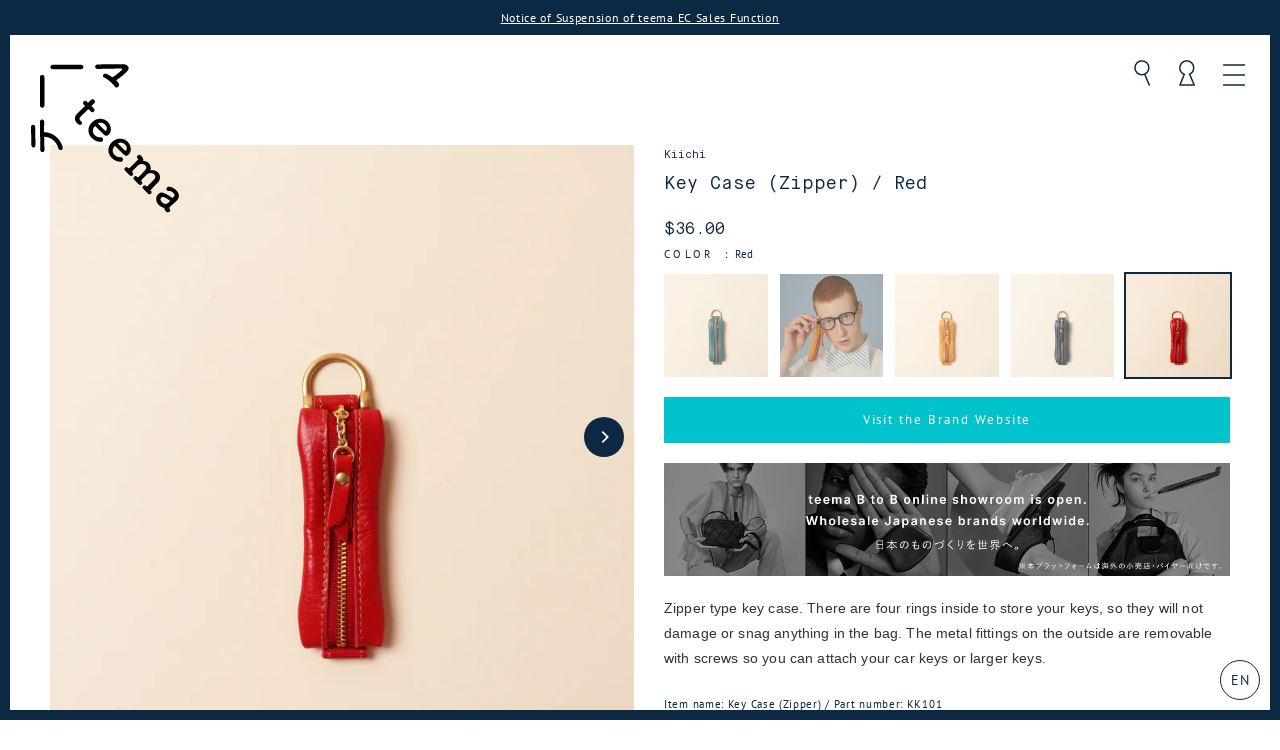

--- FILE ---
content_type: text/html; charset=utf-8
request_url: https://sg.tee-ma.com/products/bkii020002-005
body_size: 179488
content:
<!doctype html>
<html class="no-js" lang="en" dir="ltr">
<head>
  <meta charset="utf-8">
  <meta http-equiv="X-UA-Compatible" content="IE=edge,chrome=1">
  <meta name="viewport" content="width=device-width,initial-scale=1">
  <meta name="theme-color" content="#0c2842">
  <link rel="canonical" href="https://sg.tee-ma.com/products/bkii020002-005">
  <link rel="preconnect" href="https://cdn.shopify.com">
  <link rel="preconnect" href="https://fonts.shopifycdn.com">
  <link rel="dns-prefetch" href="https://productreviews.shopifycdn.com">
  <link rel="dns-prefetch" href="https://ajax.googleapis.com">
  <link rel="dns-prefetch" href="https://maps.googleapis.com">
  <link rel="dns-prefetch" href="https://maps.gstatic.com"><link rel="icon" type="image/png" href="//sg.tee-ma.com/cdn/shop/files/logo-2-bk_16x16.png?v=1668598499" sizes="16x16">
  <link rel="icon" type="image/png" href="//sg.tee-ma.com/cdn/shop/files/logo-2-bk_32x32.png?v=1668598499" sizes="32x32">
  <link rel="icon" type="image/png" href="//sg.tee-ma.com/cdn/shop/files/logo-2-bk_96x96.png?v=1668598499" sizes="96x96"><link rel="apple-touch-icon" type="image/png" href="//sg.tee-ma.com/cdn/shop/files/apple_60x60.png?v=1663149466" sizes="60x60">
  <link rel="apple-touch-icon" type="image/png" href="//sg.tee-ma.com/cdn/shop/files/apple_72x72.png?v=1663149466" sizes="72x72">
  <link rel="apple-touch-icon" type="image/png" href="//sg.tee-ma.com/cdn/shop/files/apple_114x114.png?v=1663149466" sizes="114x114">
  <link rel="apple-touch-icon" type="image/png" href="//sg.tee-ma.com/cdn/shop/files/apple_120x120.png?v=1663149466" sizes="120x120">
  <link rel="apple-touch-icon" type="image/png" href="//sg.tee-ma.com/cdn/shop/files/apple_144x144.png?v=1663149466" sizes="144x144">
  <link rel="apple-touch-icon" type="image/png" href="//sg.tee-ma.com/cdn/shop/files/apple_152x152.png?v=1663149466" sizes="152x152">
  <link rel="apple-touch-icon" type="image/png" href="//sg.tee-ma.com/cdn/shop/files/apple_180x180.png?v=1663149466" sizes="180x180"><title>Key Case (Zipper) / Red
| テーーマ teema
</title>
<meta name="description" content="Zipper type key case. There are four rings inside to store your keys, so they will not damage or snag anything in the bag. The metal fittings on the outside are removable with screws so you can attach your car keys or larger keys."><meta property="og:site_name" content="テーーマ teema">
  <meta property="og:url" content="https://sg.tee-ma.com/products/bkii020002-005">
  <meta property="og:title" content=" Key Case (Zipper) / Red">
  <meta property="og:type" content="product">
  <meta property="og:description" content="Zipper type key case. There are four rings inside to store your keys, so they will not damage or snag anything in the bag. The metal fittings on the outside are removable with screws so you can attach your car keys or larger keys."><meta property="og:image" content="http://sg.tee-ma.com/cdn/shop/products/kiichi_KK101___1_dc2f258d-83e2-4689-b8ad-39fad684a182.jpg?v=1741178769">
    <meta property="og:image:secure_url" content="https://sg.tee-ma.com/cdn/shop/products/kiichi_KK101___1_dc2f258d-83e2-4689-b8ad-39fad684a182.jpg?v=1741178769">
    <meta property="og:image:width" content="2000">
    <meta property="og:image:height" content="2000"><meta name="twitter:site" content="@">
  <meta name="twitter:card" content="summary_large_image">
  <meta name="twitter:title" content=" Key Case (Zipper) / Red">
  <meta name="twitter:description" content="Zipper type key case. There are four rings inside to store your keys, so they will not damage or snag anything in the bag. The metal fittings on the outside are removable with screws so you can attach your car keys or larger keys.">
<script>
  (function(d) {
    var config = {
      kitId: 'jwy0mwv',
      scriptTimeout: 3000,
      async: true
    },
    h=d.documentElement,t=setTimeout(function(){h.className=h.className.replace(/\bwf-loading\b/g,"")+" wf-inactive";},config.scriptTimeout),tk=d.createElement("script"),f=false,s=d.getElementsByTagName("script")[0],a;h.className+=" wf-loading";tk.src='https://use.typekit.net/'+config.kitId+'.js';tk.async=true;tk.onload=tk.onreadystatechange=function(){a=this.readyState;if(f||a&&a!="complete"&&a!="loaded")return;f=true;clearTimeout(t);try{Typekit.load(config)}catch(e){}};s.parentNode.insertBefore(tk,s)
  })(document);
</script><style data-shopify>@font-face {
  font-family: "Anonymous Pro";
  font-weight: 400;
  font-style: normal;
  font-display: swap;
  src: url("//sg.tee-ma.com/cdn/fonts/anonymous_pro/anonymouspro_n4.f8892cc1cfa3d797af6172c8eeddce62cf610e33.woff2") format("woff2"),
       url("//sg.tee-ma.com/cdn/fonts/anonymous_pro/anonymouspro_n4.a707ca3ea5e6b6468ff0c29cf7e105dca1c09be4.woff") format("woff");
}

  @font-face {
  font-family: "PT Sans";
  font-weight: 400;
  font-style: normal;
  font-display: swap;
  src: url("//sg.tee-ma.com/cdn/fonts/pt_sans/ptsans_n4.83e02f6420db1e9af259d3d7856d73a9dc4fb7ab.woff2") format("woff2"),
       url("//sg.tee-ma.com/cdn/fonts/pt_sans/ptsans_n4.031cf9b26e734268d68c385b0ff08ff26d8b4b6b.woff") format("woff");
}


  @font-face {
  font-family: "PT Sans";
  font-weight: 700;
  font-style: normal;
  font-display: swap;
  src: url("//sg.tee-ma.com/cdn/fonts/pt_sans/ptsans_n7.304287b69b0b43b7d5b0f947011857fe41849126.woff2") format("woff2"),
       url("//sg.tee-ma.com/cdn/fonts/pt_sans/ptsans_n7.6044f7e686f0b0c443754a8289995e64f1aba322.woff") format("woff");
}

  @font-face {
  font-family: "PT Sans";
  font-weight: 400;
  font-style: italic;
  font-display: swap;
  src: url("//sg.tee-ma.com/cdn/fonts/pt_sans/ptsans_i4.13d0fa4d8e97d77e57a7b87d374df76447561c38.woff2") format("woff2"),
       url("//sg.tee-ma.com/cdn/fonts/pt_sans/ptsans_i4.1ffe088c0458ba08706c5025ac59c175cc6ceb8d.woff") format("woff");
}

  @font-face {
  font-family: "PT Sans";
  font-weight: 700;
  font-style: italic;
  font-display: swap;
  src: url("//sg.tee-ma.com/cdn/fonts/pt_sans/ptsans_i7.525de7532113d6a475ae29f6a88f8539c3238ecb.woff2") format("woff2"),
       url("//sg.tee-ma.com/cdn/fonts/pt_sans/ptsans_i7.128ef16b0a49f64f8629b93373d2c7806f936889.woff") format("woff");
}

</style><link href="//sg.tee-ma.com/cdn/shop/t/11/assets/theme.css?v=133616510669617200231744102595" rel="stylesheet" type="text/css" media="all" />
<style data-shopify>:root {
    --typeHeaderPrimary: 'MaisonNeue-Mono',"Anonymous Pro","游ゴシック体", YuGothic, "游ゴシック", "Yu Gothic", "Meiryo";
    --typeHeaderFallback: sans-serif;
    --typeHeaderSize: 30px;
    --typeHeaderWeight: 400;
    --typeHeaderLineHeight: 1.3;
    --typeHeaderSpacing: 0.0em;

    --typeBasePrimary:"PT Sans","游ゴシック体", YuGothic, "游ゴシック", "Yu Gothic", "Meiryo";
    --typeBaseFallback:sans-serif;
    --typeBaseSize: 14px;
    --typeBaseWeight: 400;
    --typeBaseSpacing: 0.05em;
    --typeBaseLineHeight: 1.8;
    --colorImageOverlayRGB:0, 0, 0;

    --typeProductGridTitle: 13px;
    --typeCollectionGridTitle: 13px;

    --iconWeight: 3px;
    --iconLinecaps: round;

    
      --buttonRadius: 0px;
    

    --colorGridOverlayOpacity: 0.1;
  }

  .placeholder-content {
    background-image: linear-gradient(100deg, #ffffff 40%, #f7f7f7 63%, #ffffff 79%);
  }</style><script>
    document.documentElement.className = document.documentElement.className.replace('no-js', 'js');

    window.theme = window.theme || {};
    theme.routes = {
      home: "/",
      cart: "/cart.js",
      cartPage: "/cart",
      cartAdd: "/cart/add.js",
      cartChange: "/cart/change.js",
      search: "/search"
    };
    theme.strings = {
      soldOut: "Sold Out",
      unavailable: "Unavailable",
      inStockLabel: "In stock, ready to ship",
      stockLabel: "Low stock - [count] items left",
      willNotShipUntil: "Ready to ship [date]",
      willBeInStockAfter: "Back in stock [date]",
      waitingForStock: "Inventory on the way",
      savePrice: "Save [saved_amount]",
      cartEmpty: "Your cart is currently empty.",
      cartTermsConfirmation: "You must agree with the terms and conditions of sales to check out",
      searchCollections: "Collections:",
      searchPages: "Pages:",
      searchArticles: "Articles:"
    };
    theme.settings = {
      dynamicVariantsEnable: true,
      cartType: "page",
      isCustomerTemplate: false,
      moneyFormat: "${{amount}}",
      saveType: "dollar",
      productImageSize: "square",
      productImageCover: true,
      predictiveSearch: true,
      predictiveSearchType: "product",
      quickView: false,
      themeName: 'Tuna',
      themeVersion: "2.0.0"
    };
  </script>

  <script>window.performance && window.performance.mark && window.performance.mark('shopify.content_for_header.start');</script><meta name="google-site-verification" content="A1v6Y4l3u_-CgbBu9WJe3wxcsENt_gsZIcijxyCkQxA">
<meta id="shopify-digital-wallet" name="shopify-digital-wallet" content="/60030812316/digital_wallets/dialog">
<meta name="shopify-checkout-api-token" content="bb96b930fb1d59fd47de5c89caf1319b">
<link rel="alternate" hreflang="x-default" href="https://tee-ma.com/products/bkii020002-005">
<link rel="alternate" hreflang="en-AU" href="https://au.tee-ma.com/products/bkii020002-005">
<link rel="alternate" hreflang="zh-Hant-AU" href="https://au.tee-ma.com/zh-tw/products/bkii020002-005">
<link rel="alternate" hreflang="ja-AU" href="https://au.tee-ma.com/ja/products/bkii020002-005">
<link rel="alternate" hreflang="zh-Hant-CN" href="https://cn.tee-ma.com/products/bkii020002-005">
<link rel="alternate" hreflang="en-CN" href="https://cn.tee-ma.com/en/products/bkii020002-005">
<link rel="alternate" hreflang="ja-CN" href="https://cn.tee-ma.com/ja/products/bkii020002-005">
<link rel="alternate" hreflang="en-AD" href="https://eu.tee-ma.com/products/bkii020002-005">
<link rel="alternate" hreflang="zh-Hant-AD" href="https://eu.tee-ma.com/zh-tw/products/bkii020002-005">
<link rel="alternate" hreflang="ja-AD" href="https://eu.tee-ma.com/ja/products/bkii020002-005">
<link rel="alternate" hreflang="en-AL" href="https://eu.tee-ma.com/products/bkii020002-005">
<link rel="alternate" hreflang="zh-Hant-AL" href="https://eu.tee-ma.com/zh-tw/products/bkii020002-005">
<link rel="alternate" hreflang="ja-AL" href="https://eu.tee-ma.com/ja/products/bkii020002-005">
<link rel="alternate" hreflang="en-AT" href="https://eu.tee-ma.com/products/bkii020002-005">
<link rel="alternate" hreflang="zh-Hant-AT" href="https://eu.tee-ma.com/zh-tw/products/bkii020002-005">
<link rel="alternate" hreflang="ja-AT" href="https://eu.tee-ma.com/ja/products/bkii020002-005">
<link rel="alternate" hreflang="en-AX" href="https://eu.tee-ma.com/products/bkii020002-005">
<link rel="alternate" hreflang="zh-Hant-AX" href="https://eu.tee-ma.com/zh-tw/products/bkii020002-005">
<link rel="alternate" hreflang="ja-AX" href="https://eu.tee-ma.com/ja/products/bkii020002-005">
<link rel="alternate" hreflang="en-BA" href="https://eu.tee-ma.com/products/bkii020002-005">
<link rel="alternate" hreflang="zh-Hant-BA" href="https://eu.tee-ma.com/zh-tw/products/bkii020002-005">
<link rel="alternate" hreflang="ja-BA" href="https://eu.tee-ma.com/ja/products/bkii020002-005">
<link rel="alternate" hreflang="en-BE" href="https://eu.tee-ma.com/products/bkii020002-005">
<link rel="alternate" hreflang="zh-Hant-BE" href="https://eu.tee-ma.com/zh-tw/products/bkii020002-005">
<link rel="alternate" hreflang="ja-BE" href="https://eu.tee-ma.com/ja/products/bkii020002-005">
<link rel="alternate" hreflang="en-BG" href="https://eu.tee-ma.com/products/bkii020002-005">
<link rel="alternate" hreflang="zh-Hant-BG" href="https://eu.tee-ma.com/zh-tw/products/bkii020002-005">
<link rel="alternate" hreflang="ja-BG" href="https://eu.tee-ma.com/ja/products/bkii020002-005">
<link rel="alternate" hreflang="en-BY" href="https://eu.tee-ma.com/products/bkii020002-005">
<link rel="alternate" hreflang="zh-Hant-BY" href="https://eu.tee-ma.com/zh-tw/products/bkii020002-005">
<link rel="alternate" hreflang="ja-BY" href="https://eu.tee-ma.com/ja/products/bkii020002-005">
<link rel="alternate" hreflang="en-CH" href="https://eu.tee-ma.com/products/bkii020002-005">
<link rel="alternate" hreflang="zh-Hant-CH" href="https://eu.tee-ma.com/zh-tw/products/bkii020002-005">
<link rel="alternate" hreflang="ja-CH" href="https://eu.tee-ma.com/ja/products/bkii020002-005">
<link rel="alternate" hreflang="en-CZ" href="https://eu.tee-ma.com/products/bkii020002-005">
<link rel="alternate" hreflang="zh-Hant-CZ" href="https://eu.tee-ma.com/zh-tw/products/bkii020002-005">
<link rel="alternate" hreflang="ja-CZ" href="https://eu.tee-ma.com/ja/products/bkii020002-005">
<link rel="alternate" hreflang="en-DE" href="https://eu.tee-ma.com/products/bkii020002-005">
<link rel="alternate" hreflang="zh-Hant-DE" href="https://eu.tee-ma.com/zh-tw/products/bkii020002-005">
<link rel="alternate" hreflang="ja-DE" href="https://eu.tee-ma.com/ja/products/bkii020002-005">
<link rel="alternate" hreflang="en-DK" href="https://eu.tee-ma.com/products/bkii020002-005">
<link rel="alternate" hreflang="zh-Hant-DK" href="https://eu.tee-ma.com/zh-tw/products/bkii020002-005">
<link rel="alternate" hreflang="ja-DK" href="https://eu.tee-ma.com/ja/products/bkii020002-005">
<link rel="alternate" hreflang="en-EE" href="https://eu.tee-ma.com/products/bkii020002-005">
<link rel="alternate" hreflang="zh-Hant-EE" href="https://eu.tee-ma.com/zh-tw/products/bkii020002-005">
<link rel="alternate" hreflang="ja-EE" href="https://eu.tee-ma.com/ja/products/bkii020002-005">
<link rel="alternate" hreflang="en-ES" href="https://eu.tee-ma.com/products/bkii020002-005">
<link rel="alternate" hreflang="zh-Hant-ES" href="https://eu.tee-ma.com/zh-tw/products/bkii020002-005">
<link rel="alternate" hreflang="ja-ES" href="https://eu.tee-ma.com/ja/products/bkii020002-005">
<link rel="alternate" hreflang="en-FI" href="https://eu.tee-ma.com/products/bkii020002-005">
<link rel="alternate" hreflang="zh-Hant-FI" href="https://eu.tee-ma.com/zh-tw/products/bkii020002-005">
<link rel="alternate" hreflang="ja-FI" href="https://eu.tee-ma.com/ja/products/bkii020002-005">
<link rel="alternate" hreflang="en-FO" href="https://eu.tee-ma.com/products/bkii020002-005">
<link rel="alternate" hreflang="zh-Hant-FO" href="https://eu.tee-ma.com/zh-tw/products/bkii020002-005">
<link rel="alternate" hreflang="ja-FO" href="https://eu.tee-ma.com/ja/products/bkii020002-005">
<link rel="alternate" hreflang="en-FR" href="https://eu.tee-ma.com/products/bkii020002-005">
<link rel="alternate" hreflang="zh-Hant-FR" href="https://eu.tee-ma.com/zh-tw/products/bkii020002-005">
<link rel="alternate" hreflang="ja-FR" href="https://eu.tee-ma.com/ja/products/bkii020002-005">
<link rel="alternate" hreflang="en-GB" href="https://eu.tee-ma.com/products/bkii020002-005">
<link rel="alternate" hreflang="zh-Hant-GB" href="https://eu.tee-ma.com/zh-tw/products/bkii020002-005">
<link rel="alternate" hreflang="ja-GB" href="https://eu.tee-ma.com/ja/products/bkii020002-005">
<link rel="alternate" hreflang="en-GG" href="https://eu.tee-ma.com/products/bkii020002-005">
<link rel="alternate" hreflang="zh-Hant-GG" href="https://eu.tee-ma.com/zh-tw/products/bkii020002-005">
<link rel="alternate" hreflang="ja-GG" href="https://eu.tee-ma.com/ja/products/bkii020002-005">
<link rel="alternate" hreflang="en-GI" href="https://eu.tee-ma.com/products/bkii020002-005">
<link rel="alternate" hreflang="zh-Hant-GI" href="https://eu.tee-ma.com/zh-tw/products/bkii020002-005">
<link rel="alternate" hreflang="ja-GI" href="https://eu.tee-ma.com/ja/products/bkii020002-005">
<link rel="alternate" hreflang="en-GR" href="https://eu.tee-ma.com/products/bkii020002-005">
<link rel="alternate" hreflang="zh-Hant-GR" href="https://eu.tee-ma.com/zh-tw/products/bkii020002-005">
<link rel="alternate" hreflang="ja-GR" href="https://eu.tee-ma.com/ja/products/bkii020002-005">
<link rel="alternate" hreflang="en-HR" href="https://eu.tee-ma.com/products/bkii020002-005">
<link rel="alternate" hreflang="zh-Hant-HR" href="https://eu.tee-ma.com/zh-tw/products/bkii020002-005">
<link rel="alternate" hreflang="ja-HR" href="https://eu.tee-ma.com/ja/products/bkii020002-005">
<link rel="alternate" hreflang="en-HU" href="https://eu.tee-ma.com/products/bkii020002-005">
<link rel="alternate" hreflang="zh-Hant-HU" href="https://eu.tee-ma.com/zh-tw/products/bkii020002-005">
<link rel="alternate" hreflang="ja-HU" href="https://eu.tee-ma.com/ja/products/bkii020002-005">
<link rel="alternate" hreflang="en-IE" href="https://eu.tee-ma.com/products/bkii020002-005">
<link rel="alternate" hreflang="zh-Hant-IE" href="https://eu.tee-ma.com/zh-tw/products/bkii020002-005">
<link rel="alternate" hreflang="ja-IE" href="https://eu.tee-ma.com/ja/products/bkii020002-005">
<link rel="alternate" hreflang="en-IM" href="https://eu.tee-ma.com/products/bkii020002-005">
<link rel="alternate" hreflang="zh-Hant-IM" href="https://eu.tee-ma.com/zh-tw/products/bkii020002-005">
<link rel="alternate" hreflang="ja-IM" href="https://eu.tee-ma.com/ja/products/bkii020002-005">
<link rel="alternate" hreflang="en-IS" href="https://eu.tee-ma.com/products/bkii020002-005">
<link rel="alternate" hreflang="zh-Hant-IS" href="https://eu.tee-ma.com/zh-tw/products/bkii020002-005">
<link rel="alternate" hreflang="ja-IS" href="https://eu.tee-ma.com/ja/products/bkii020002-005">
<link rel="alternate" hreflang="en-IT" href="https://eu.tee-ma.com/products/bkii020002-005">
<link rel="alternate" hreflang="zh-Hant-IT" href="https://eu.tee-ma.com/zh-tw/products/bkii020002-005">
<link rel="alternate" hreflang="ja-IT" href="https://eu.tee-ma.com/ja/products/bkii020002-005">
<link rel="alternate" hreflang="en-JE" href="https://eu.tee-ma.com/products/bkii020002-005">
<link rel="alternate" hreflang="zh-Hant-JE" href="https://eu.tee-ma.com/zh-tw/products/bkii020002-005">
<link rel="alternate" hreflang="ja-JE" href="https://eu.tee-ma.com/ja/products/bkii020002-005">
<link rel="alternate" hreflang="en-LI" href="https://eu.tee-ma.com/products/bkii020002-005">
<link rel="alternate" hreflang="zh-Hant-LI" href="https://eu.tee-ma.com/zh-tw/products/bkii020002-005">
<link rel="alternate" hreflang="ja-LI" href="https://eu.tee-ma.com/ja/products/bkii020002-005">
<link rel="alternate" hreflang="en-LT" href="https://eu.tee-ma.com/products/bkii020002-005">
<link rel="alternate" hreflang="zh-Hant-LT" href="https://eu.tee-ma.com/zh-tw/products/bkii020002-005">
<link rel="alternate" hreflang="ja-LT" href="https://eu.tee-ma.com/ja/products/bkii020002-005">
<link rel="alternate" hreflang="en-LU" href="https://eu.tee-ma.com/products/bkii020002-005">
<link rel="alternate" hreflang="zh-Hant-LU" href="https://eu.tee-ma.com/zh-tw/products/bkii020002-005">
<link rel="alternate" hreflang="ja-LU" href="https://eu.tee-ma.com/ja/products/bkii020002-005">
<link rel="alternate" hreflang="en-LV" href="https://eu.tee-ma.com/products/bkii020002-005">
<link rel="alternate" hreflang="zh-Hant-LV" href="https://eu.tee-ma.com/zh-tw/products/bkii020002-005">
<link rel="alternate" hreflang="ja-LV" href="https://eu.tee-ma.com/ja/products/bkii020002-005">
<link rel="alternate" hreflang="en-MC" href="https://eu.tee-ma.com/products/bkii020002-005">
<link rel="alternate" hreflang="zh-Hant-MC" href="https://eu.tee-ma.com/zh-tw/products/bkii020002-005">
<link rel="alternate" hreflang="ja-MC" href="https://eu.tee-ma.com/ja/products/bkii020002-005">
<link rel="alternate" hreflang="en-MD" href="https://eu.tee-ma.com/products/bkii020002-005">
<link rel="alternate" hreflang="zh-Hant-MD" href="https://eu.tee-ma.com/zh-tw/products/bkii020002-005">
<link rel="alternate" hreflang="ja-MD" href="https://eu.tee-ma.com/ja/products/bkii020002-005">
<link rel="alternate" hreflang="en-ME" href="https://eu.tee-ma.com/products/bkii020002-005">
<link rel="alternate" hreflang="zh-Hant-ME" href="https://eu.tee-ma.com/zh-tw/products/bkii020002-005">
<link rel="alternate" hreflang="ja-ME" href="https://eu.tee-ma.com/ja/products/bkii020002-005">
<link rel="alternate" hreflang="en-MK" href="https://eu.tee-ma.com/products/bkii020002-005">
<link rel="alternate" hreflang="zh-Hant-MK" href="https://eu.tee-ma.com/zh-tw/products/bkii020002-005">
<link rel="alternate" hreflang="ja-MK" href="https://eu.tee-ma.com/ja/products/bkii020002-005">
<link rel="alternate" hreflang="en-MT" href="https://eu.tee-ma.com/products/bkii020002-005">
<link rel="alternate" hreflang="zh-Hant-MT" href="https://eu.tee-ma.com/zh-tw/products/bkii020002-005">
<link rel="alternate" hreflang="ja-MT" href="https://eu.tee-ma.com/ja/products/bkii020002-005">
<link rel="alternate" hreflang="en-NL" href="https://eu.tee-ma.com/products/bkii020002-005">
<link rel="alternate" hreflang="zh-Hant-NL" href="https://eu.tee-ma.com/zh-tw/products/bkii020002-005">
<link rel="alternate" hreflang="ja-NL" href="https://eu.tee-ma.com/ja/products/bkii020002-005">
<link rel="alternate" hreflang="en-NO" href="https://eu.tee-ma.com/products/bkii020002-005">
<link rel="alternate" hreflang="zh-Hant-NO" href="https://eu.tee-ma.com/zh-tw/products/bkii020002-005">
<link rel="alternate" hreflang="ja-NO" href="https://eu.tee-ma.com/ja/products/bkii020002-005">
<link rel="alternate" hreflang="en-PL" href="https://eu.tee-ma.com/products/bkii020002-005">
<link rel="alternate" hreflang="zh-Hant-PL" href="https://eu.tee-ma.com/zh-tw/products/bkii020002-005">
<link rel="alternate" hreflang="ja-PL" href="https://eu.tee-ma.com/ja/products/bkii020002-005">
<link rel="alternate" hreflang="en-PT" href="https://eu.tee-ma.com/products/bkii020002-005">
<link rel="alternate" hreflang="zh-Hant-PT" href="https://eu.tee-ma.com/zh-tw/products/bkii020002-005">
<link rel="alternate" hreflang="ja-PT" href="https://eu.tee-ma.com/ja/products/bkii020002-005">
<link rel="alternate" hreflang="en-RO" href="https://eu.tee-ma.com/products/bkii020002-005">
<link rel="alternate" hreflang="zh-Hant-RO" href="https://eu.tee-ma.com/zh-tw/products/bkii020002-005">
<link rel="alternate" hreflang="ja-RO" href="https://eu.tee-ma.com/ja/products/bkii020002-005">
<link rel="alternate" hreflang="en-RS" href="https://eu.tee-ma.com/products/bkii020002-005">
<link rel="alternate" hreflang="zh-Hant-RS" href="https://eu.tee-ma.com/zh-tw/products/bkii020002-005">
<link rel="alternate" hreflang="ja-RS" href="https://eu.tee-ma.com/ja/products/bkii020002-005">
<link rel="alternate" hreflang="en-RU" href="https://eu.tee-ma.com/products/bkii020002-005">
<link rel="alternate" hreflang="zh-Hant-RU" href="https://eu.tee-ma.com/zh-tw/products/bkii020002-005">
<link rel="alternate" hreflang="ja-RU" href="https://eu.tee-ma.com/ja/products/bkii020002-005">
<link rel="alternate" hreflang="en-SE" href="https://eu.tee-ma.com/products/bkii020002-005">
<link rel="alternate" hreflang="zh-Hant-SE" href="https://eu.tee-ma.com/zh-tw/products/bkii020002-005">
<link rel="alternate" hreflang="ja-SE" href="https://eu.tee-ma.com/ja/products/bkii020002-005">
<link rel="alternate" hreflang="en-SI" href="https://eu.tee-ma.com/products/bkii020002-005">
<link rel="alternate" hreflang="zh-Hant-SI" href="https://eu.tee-ma.com/zh-tw/products/bkii020002-005">
<link rel="alternate" hreflang="ja-SI" href="https://eu.tee-ma.com/ja/products/bkii020002-005">
<link rel="alternate" hreflang="en-SJ" href="https://eu.tee-ma.com/products/bkii020002-005">
<link rel="alternate" hreflang="zh-Hant-SJ" href="https://eu.tee-ma.com/zh-tw/products/bkii020002-005">
<link rel="alternate" hreflang="ja-SJ" href="https://eu.tee-ma.com/ja/products/bkii020002-005">
<link rel="alternate" hreflang="en-SK" href="https://eu.tee-ma.com/products/bkii020002-005">
<link rel="alternate" hreflang="zh-Hant-SK" href="https://eu.tee-ma.com/zh-tw/products/bkii020002-005">
<link rel="alternate" hreflang="ja-SK" href="https://eu.tee-ma.com/ja/products/bkii020002-005">
<link rel="alternate" hreflang="en-SM" href="https://eu.tee-ma.com/products/bkii020002-005">
<link rel="alternate" hreflang="zh-Hant-SM" href="https://eu.tee-ma.com/zh-tw/products/bkii020002-005">
<link rel="alternate" hreflang="ja-SM" href="https://eu.tee-ma.com/ja/products/bkii020002-005">
<link rel="alternate" hreflang="en-UA" href="https://eu.tee-ma.com/products/bkii020002-005">
<link rel="alternate" hreflang="zh-Hant-UA" href="https://eu.tee-ma.com/zh-tw/products/bkii020002-005">
<link rel="alternate" hreflang="ja-UA" href="https://eu.tee-ma.com/ja/products/bkii020002-005">
<link rel="alternate" hreflang="en-VA" href="https://eu.tee-ma.com/products/bkii020002-005">
<link rel="alternate" hreflang="zh-Hant-VA" href="https://eu.tee-ma.com/zh-tw/products/bkii020002-005">
<link rel="alternate" hreflang="ja-VA" href="https://eu.tee-ma.com/ja/products/bkii020002-005">
<link rel="alternate" hreflang="en-XK" href="https://eu.tee-ma.com/products/bkii020002-005">
<link rel="alternate" hreflang="zh-Hant-XK" href="https://eu.tee-ma.com/zh-tw/products/bkii020002-005">
<link rel="alternate" hreflang="ja-XK" href="https://eu.tee-ma.com/ja/products/bkii020002-005">
<link rel="alternate" hreflang="zh-Hant-HK" href="https://hk.tee-ma.com/products/bkii020002-005">
<link rel="alternate" hreflang="ja-HK" href="https://hk.tee-ma.com/ja/products/bkii020002-005">
<link rel="alternate" hreflang="en-HK" href="https://hk.tee-ma.com/en/products/bkii020002-005">
<link rel="alternate" hreflang="en-SG" href="https://sg.tee-ma.com/products/bkii020002-005">
<link rel="alternate" hreflang="ja-SG" href="https://sg.tee-ma.com/ja/products/bkii020002-005">
<link rel="alternate" hreflang="zh-Hant-SG" href="https://sg.tee-ma.com/zh-tw/products/bkii020002-005">
<link rel="alternate" hreflang="ja-JP" href="https://tee-ma.com/products/bkii020002-005">
<link rel="alternate" hreflang="zh-Hant-JP" href="https://tee-ma.com/zh/products/bkii020002-005">
<link rel="alternate" hreflang="en-JP" href="https://tee-ma.com/en/products/bkii020002-005">
<link rel="alternate" hreflang="en-US" href="https://us.tee-ma.com/products/bkii020002-005">
<link rel="alternate" hreflang="zh-Hant-US" href="https://us.tee-ma.com/zh-tw/products/bkii020002-005">
<link rel="alternate" hreflang="ja-US" href="https://us.tee-ma.com/ja/products/bkii020002-005">
<link rel="alternate" hreflang="zh-Hant-TW" href="https://zh.tee-ma.com/products/bkii020002-005">
<link rel="alternate" hreflang="en-TW" href="https://zh.tee-ma.com/en/products/bkii020002-005">
<link rel="alternate" hreflang="ja-TW" href="https://zh.tee-ma.com/ja/products/bkii020002-005">
<link rel="alternate" type="application/json+oembed" href="https://sg.tee-ma.com/products/bkii020002-005.oembed">
<script async="async" src="/checkouts/internal/preloads.js?locale=en-SG"></script>
<link rel="preconnect" href="https://shop.app" crossorigin="anonymous">
<script async="async" src="https://shop.app/checkouts/internal/preloads.js?locale=en-SG&shop_id=60030812316" crossorigin="anonymous"></script>
<script id="apple-pay-shop-capabilities" type="application/json">{"shopId":60030812316,"countryCode":"JP","currencyCode":"SGD","merchantCapabilities":["supports3DS"],"merchantId":"gid:\/\/shopify\/Shop\/60030812316","merchantName":"テーーマ teema","requiredBillingContactFields":["postalAddress","email","phone"],"requiredShippingContactFields":["postalAddress","email","phone"],"shippingType":"shipping","supportedNetworks":["visa","masterCard","amex","jcb","discover"],"total":{"type":"pending","label":"テーーマ teema","amount":"1.00"},"shopifyPaymentsEnabled":true,"supportsSubscriptions":true}</script>
<script id="shopify-features" type="application/json">{"accessToken":"bb96b930fb1d59fd47de5c89caf1319b","betas":["rich-media-storefront-analytics"],"domain":"sg.tee-ma.com","predictiveSearch":false,"shopId":60030812316,"locale":"en"}</script>
<script>var Shopify = Shopify || {};
Shopify.shop = "teema-jp.myshopify.com";
Shopify.locale = "en";
Shopify.currency = {"active":"SGD","rate":"0.0082540746"};
Shopify.country = "SG";
Shopify.theme = {"name":"teema\/main","id":130835251356,"schema_name":"Tuna","schema_version":"2.0.0","theme_store_id":null,"role":"main"};
Shopify.theme.handle = "null";
Shopify.theme.style = {"id":null,"handle":null};
Shopify.cdnHost = "sg.tee-ma.com/cdn";
Shopify.routes = Shopify.routes || {};
Shopify.routes.root = "/";</script>
<script type="module">!function(o){(o.Shopify=o.Shopify||{}).modules=!0}(window);</script>
<script>!function(o){function n(){var o=[];function n(){o.push(Array.prototype.slice.apply(arguments))}return n.q=o,n}var t=o.Shopify=o.Shopify||{};t.loadFeatures=n(),t.autoloadFeatures=n()}(window);</script>
<script>
  window.ShopifyPay = window.ShopifyPay || {};
  window.ShopifyPay.apiHost = "shop.app\/pay";
  window.ShopifyPay.redirectState = null;
</script>
<script id="shop-js-analytics" type="application/json">{"pageType":"product"}</script>
<script defer="defer" async type="module" src="//sg.tee-ma.com/cdn/shopifycloud/shop-js/modules/v2/client.init-shop-cart-sync_IZsNAliE.en.esm.js"></script>
<script defer="defer" async type="module" src="//sg.tee-ma.com/cdn/shopifycloud/shop-js/modules/v2/chunk.common_0OUaOowp.esm.js"></script>
<script type="module">
  await import("//sg.tee-ma.com/cdn/shopifycloud/shop-js/modules/v2/client.init-shop-cart-sync_IZsNAliE.en.esm.js");
await import("//sg.tee-ma.com/cdn/shopifycloud/shop-js/modules/v2/chunk.common_0OUaOowp.esm.js");

  window.Shopify.SignInWithShop?.initShopCartSync?.({"fedCMEnabled":true,"windoidEnabled":true});

</script>
<script>
  window.Shopify = window.Shopify || {};
  if (!window.Shopify.featureAssets) window.Shopify.featureAssets = {};
  window.Shopify.featureAssets['shop-js'] = {"shop-cart-sync":["modules/v2/client.shop-cart-sync_DLOhI_0X.en.esm.js","modules/v2/chunk.common_0OUaOowp.esm.js"],"init-fed-cm":["modules/v2/client.init-fed-cm_C6YtU0w6.en.esm.js","modules/v2/chunk.common_0OUaOowp.esm.js"],"shop-button":["modules/v2/client.shop-button_BCMx7GTG.en.esm.js","modules/v2/chunk.common_0OUaOowp.esm.js"],"shop-cash-offers":["modules/v2/client.shop-cash-offers_BT26qb5j.en.esm.js","modules/v2/chunk.common_0OUaOowp.esm.js","modules/v2/chunk.modal_CGo_dVj3.esm.js"],"init-windoid":["modules/v2/client.init-windoid_B9PkRMql.en.esm.js","modules/v2/chunk.common_0OUaOowp.esm.js"],"init-shop-email-lookup-coordinator":["modules/v2/client.init-shop-email-lookup-coordinator_DZkqjsbU.en.esm.js","modules/v2/chunk.common_0OUaOowp.esm.js"],"shop-toast-manager":["modules/v2/client.shop-toast-manager_Di2EnuM7.en.esm.js","modules/v2/chunk.common_0OUaOowp.esm.js"],"shop-login-button":["modules/v2/client.shop-login-button_BtqW_SIO.en.esm.js","modules/v2/chunk.common_0OUaOowp.esm.js","modules/v2/chunk.modal_CGo_dVj3.esm.js"],"avatar":["modules/v2/client.avatar_BTnouDA3.en.esm.js"],"pay-button":["modules/v2/client.pay-button_CWa-C9R1.en.esm.js","modules/v2/chunk.common_0OUaOowp.esm.js"],"init-shop-cart-sync":["modules/v2/client.init-shop-cart-sync_IZsNAliE.en.esm.js","modules/v2/chunk.common_0OUaOowp.esm.js"],"init-customer-accounts":["modules/v2/client.init-customer-accounts_DenGwJTU.en.esm.js","modules/v2/client.shop-login-button_BtqW_SIO.en.esm.js","modules/v2/chunk.common_0OUaOowp.esm.js","modules/v2/chunk.modal_CGo_dVj3.esm.js"],"init-shop-for-new-customer-accounts":["modules/v2/client.init-shop-for-new-customer-accounts_JdHXxpS9.en.esm.js","modules/v2/client.shop-login-button_BtqW_SIO.en.esm.js","modules/v2/chunk.common_0OUaOowp.esm.js","modules/v2/chunk.modal_CGo_dVj3.esm.js"],"init-customer-accounts-sign-up":["modules/v2/client.init-customer-accounts-sign-up_D6__K_p8.en.esm.js","modules/v2/client.shop-login-button_BtqW_SIO.en.esm.js","modules/v2/chunk.common_0OUaOowp.esm.js","modules/v2/chunk.modal_CGo_dVj3.esm.js"],"checkout-modal":["modules/v2/client.checkout-modal_C_ZQDY6s.en.esm.js","modules/v2/chunk.common_0OUaOowp.esm.js","modules/v2/chunk.modal_CGo_dVj3.esm.js"],"shop-follow-button":["modules/v2/client.shop-follow-button_XetIsj8l.en.esm.js","modules/v2/chunk.common_0OUaOowp.esm.js","modules/v2/chunk.modal_CGo_dVj3.esm.js"],"lead-capture":["modules/v2/client.lead-capture_DvA72MRN.en.esm.js","modules/v2/chunk.common_0OUaOowp.esm.js","modules/v2/chunk.modal_CGo_dVj3.esm.js"],"shop-login":["modules/v2/client.shop-login_ClXNxyh6.en.esm.js","modules/v2/chunk.common_0OUaOowp.esm.js","modules/v2/chunk.modal_CGo_dVj3.esm.js"],"payment-terms":["modules/v2/client.payment-terms_CNlwjfZz.en.esm.js","modules/v2/chunk.common_0OUaOowp.esm.js","modules/v2/chunk.modal_CGo_dVj3.esm.js"]};
</script>
<script>(function() {
  var isLoaded = false;
  function asyncLoad() {
    if (isLoaded) return;
    isLoaded = true;
    var urls = ["\/\/swymv3free-01.azureedge.net\/code\/swym-shopify.js?shop=teema-jp.myshopify.com","https:\/\/cdn.nfcube.com\/instafeed-9dc868d62105c8d7668dd361b3551bbb.js?shop=teema-jp.myshopify.com"];
    for (var i = 0; i < urls.length; i++) {
      var s = document.createElement('script');
      s.type = 'text/javascript';
      s.async = true;
      s.src = urls[i];
      var x = document.getElementsByTagName('script')[0];
      x.parentNode.insertBefore(s, x);
    }
  };
  if(window.attachEvent) {
    window.attachEvent('onload', asyncLoad);
  } else {
    window.addEventListener('load', asyncLoad, false);
  }
})();</script>
<script id="__st">var __st={"a":60030812316,"offset":32400,"reqid":"a2f94317-caa4-40a8-a123-f0570f3ad2cb-1768362428","pageurl":"sg.tee-ma.com\/products\/bkii020002-005","u":"236bade7d286","p":"product","rtyp":"product","rid":7465203957916};</script>
<script>window.ShopifyPaypalV4VisibilityTracking = true;</script>
<script id="captcha-bootstrap">!function(){'use strict';const t='contact',e='account',n='new_comment',o=[[t,t],['blogs',n],['comments',n],[t,'customer']],c=[[e,'customer_login'],[e,'guest_login'],[e,'recover_customer_password'],[e,'create_customer']],r=t=>t.map((([t,e])=>`form[action*='/${t}']:not([data-nocaptcha='true']) input[name='form_type'][value='${e}']`)).join(','),a=t=>()=>t?[...document.querySelectorAll(t)].map((t=>t.form)):[];function s(){const t=[...o],e=r(t);return a(e)}const i='password',u='form_key',d=['recaptcha-v3-token','g-recaptcha-response','h-captcha-response',i],f=()=>{try{return window.sessionStorage}catch{return}},m='__shopify_v',_=t=>t.elements[u];function p(t,e,n=!1){try{const o=window.sessionStorage,c=JSON.parse(o.getItem(e)),{data:r}=function(t){const{data:e,action:n}=t;return t[m]||n?{data:e,action:n}:{data:t,action:n}}(c);for(const[e,n]of Object.entries(r))t.elements[e]&&(t.elements[e].value=n);n&&o.removeItem(e)}catch(o){console.error('form repopulation failed',{error:o})}}const l='form_type',E='cptcha';function T(t){t.dataset[E]=!0}const w=window,h=w.document,L='Shopify',v='ce_forms',y='captcha';let A=!1;((t,e)=>{const n=(g='f06e6c50-85a8-45c8-87d0-21a2b65856fe',I='https://cdn.shopify.com/shopifycloud/storefront-forms-hcaptcha/ce_storefront_forms_captcha_hcaptcha.v1.5.2.iife.js',D={infoText:'Protected by hCaptcha',privacyText:'Privacy',termsText:'Terms'},(t,e,n)=>{const o=w[L][v],c=o.bindForm;if(c)return c(t,g,e,D).then(n);var r;o.q.push([[t,g,e,D],n]),r=I,A||(h.body.append(Object.assign(h.createElement('script'),{id:'captcha-provider',async:!0,src:r})),A=!0)});var g,I,D;w[L]=w[L]||{},w[L][v]=w[L][v]||{},w[L][v].q=[],w[L][y]=w[L][y]||{},w[L][y].protect=function(t,e){n(t,void 0,e),T(t)},Object.freeze(w[L][y]),function(t,e,n,w,h,L){const[v,y,A,g]=function(t,e,n){const i=e?o:[],u=t?c:[],d=[...i,...u],f=r(d),m=r(i),_=r(d.filter((([t,e])=>n.includes(e))));return[a(f),a(m),a(_),s()]}(w,h,L),I=t=>{const e=t.target;return e instanceof HTMLFormElement?e:e&&e.form},D=t=>v().includes(t);t.addEventListener('submit',(t=>{const e=I(t);if(!e)return;const n=D(e)&&!e.dataset.hcaptchaBound&&!e.dataset.recaptchaBound,o=_(e),c=g().includes(e)&&(!o||!o.value);(n||c)&&t.preventDefault(),c&&!n&&(function(t){try{if(!f())return;!function(t){const e=f();if(!e)return;const n=_(t);if(!n)return;const o=n.value;o&&e.removeItem(o)}(t);const e=Array.from(Array(32),(()=>Math.random().toString(36)[2])).join('');!function(t,e){_(t)||t.append(Object.assign(document.createElement('input'),{type:'hidden',name:u})),t.elements[u].value=e}(t,e),function(t,e){const n=f();if(!n)return;const o=[...t.querySelectorAll(`input[type='${i}']`)].map((({name:t})=>t)),c=[...d,...o],r={};for(const[a,s]of new FormData(t).entries())c.includes(a)||(r[a]=s);n.setItem(e,JSON.stringify({[m]:1,action:t.action,data:r}))}(t,e)}catch(e){console.error('failed to persist form',e)}}(e),e.submit())}));const S=(t,e)=>{t&&!t.dataset[E]&&(n(t,e.some((e=>e===t))),T(t))};for(const o of['focusin','change'])t.addEventListener(o,(t=>{const e=I(t);D(e)&&S(e,y())}));const B=e.get('form_key'),M=e.get(l),P=B&&M;t.addEventListener('DOMContentLoaded',(()=>{const t=y();if(P)for(const e of t)e.elements[l].value===M&&p(e,B);[...new Set([...A(),...v().filter((t=>'true'===t.dataset.shopifyCaptcha))])].forEach((e=>S(e,t)))}))}(h,new URLSearchParams(w.location.search),n,t,e,['guest_login'])})(!0,!0)}();</script>
<script integrity="sha256-4kQ18oKyAcykRKYeNunJcIwy7WH5gtpwJnB7kiuLZ1E=" data-source-attribution="shopify.loadfeatures" defer="defer" src="//sg.tee-ma.com/cdn/shopifycloud/storefront/assets/storefront/load_feature-a0a9edcb.js" crossorigin="anonymous"></script>
<script crossorigin="anonymous" defer="defer" src="//sg.tee-ma.com/cdn/shopifycloud/storefront/assets/shopify_pay/storefront-65b4c6d7.js?v=20250812"></script>
<script data-source-attribution="shopify.dynamic_checkout.dynamic.init">var Shopify=Shopify||{};Shopify.PaymentButton=Shopify.PaymentButton||{isStorefrontPortableWallets:!0,init:function(){window.Shopify.PaymentButton.init=function(){};var t=document.createElement("script");t.src="https://sg.tee-ma.com/cdn/shopifycloud/portable-wallets/latest/portable-wallets.en.js",t.type="module",document.head.appendChild(t)}};
</script>
<script data-source-attribution="shopify.dynamic_checkout.buyer_consent">
  function portableWalletsHideBuyerConsent(e){var t=document.getElementById("shopify-buyer-consent"),n=document.getElementById("shopify-subscription-policy-button");t&&n&&(t.classList.add("hidden"),t.setAttribute("aria-hidden","true"),n.removeEventListener("click",e))}function portableWalletsShowBuyerConsent(e){var t=document.getElementById("shopify-buyer-consent"),n=document.getElementById("shopify-subscription-policy-button");t&&n&&(t.classList.remove("hidden"),t.removeAttribute("aria-hidden"),n.addEventListener("click",e))}window.Shopify?.PaymentButton&&(window.Shopify.PaymentButton.hideBuyerConsent=portableWalletsHideBuyerConsent,window.Shopify.PaymentButton.showBuyerConsent=portableWalletsShowBuyerConsent);
</script>
<script data-source-attribution="shopify.dynamic_checkout.cart.bootstrap">document.addEventListener("DOMContentLoaded",(function(){function t(){return document.querySelector("shopify-accelerated-checkout-cart, shopify-accelerated-checkout")}if(t())Shopify.PaymentButton.init();else{new MutationObserver((function(e,n){t()&&(Shopify.PaymentButton.init(),n.disconnect())})).observe(document.body,{childList:!0,subtree:!0})}}));
</script>
<link id="shopify-accelerated-checkout-styles" rel="stylesheet" media="screen" href="https://sg.tee-ma.com/cdn/shopifycloud/portable-wallets/latest/accelerated-checkout-backwards-compat.css" crossorigin="anonymous">
<style id="shopify-accelerated-checkout-cart">
        #shopify-buyer-consent {
  margin-top: 1em;
  display: inline-block;
  width: 100%;
}

#shopify-buyer-consent.hidden {
  display: none;
}

#shopify-subscription-policy-button {
  background: none;
  border: none;
  padding: 0;
  text-decoration: underline;
  font-size: inherit;
  cursor: pointer;
}

#shopify-subscription-policy-button::before {
  box-shadow: none;
}

      </style>

<script>window.performance && window.performance.mark && window.performance.mark('shopify.content_for_header.end');</script>

  <script src="//sg.tee-ma.com/cdn/shop/t/11/assets/vendor-scripts-v11.js" defer="defer"></script><link rel="stylesheet" href="//sg.tee-ma.com/cdn/shop/t/11/assets/country-flags.css"><script src="//sg.tee-ma.com/cdn/shop/t/11/assets/theme.js?v=137488317130322262731723180827" defer="defer"></script><link href="//sg.tee-ma.com/cdn/shop/t/11/assets/custom-fields.css?v=1080968677386427191688633021" rel="stylesheet" type="text/css" media="all" />
<script src="https://cdnjs.cloudflare.com/ajax/libs/jquery/3.6.0/jquery.min.js" integrity="sha512-894YE6QWD5I59HgZOGReFYm4dnWc1Qt5NtvYSaNcOP+u1T9qYdvdihz0PPSiiqn/+/3e7Jo4EaG7TubfWGUrMQ==" crossorigin="anonymous" referrerpolicy="no-referrer"></script>
<script src="//sg.tee-ma.com/cdn/shop/t/11/assets/custom-fields-widgets.js?v=139276942021613749621688633016" defer="defer"></script>

  <!-- Google Tag Manager -->
<script>(function(w,d,s,l,i){w[l]=w[l]||[];w[l].push({'gtm.start':
new Date().getTime(),event:'gtm.js'});var f=d.getElementsByTagName(s)[0],
j=d.createElement(s),dl=l!='dataLayer'?'&l='+l:'';j.async=true;j.src=
'https://www.googletagmanager.com/gtm.js?id='+i+dl;f.parentNode.insertBefore(j,f);
})(window,document,'script','dataLayer','GTM-5PZ8LSD');</script>
<!-- End Google Tag Manager -->
  
<meta name="facebook-domain-verification" content="agiqt7skesi4em74yi3f9zj6l3sw1l" />
  <!-- Belkapp verify --><meta name="google-site-verification" content="oowjI6ktHNcnyQxcPkt3WHw9VWs0XTqmDTvE4ADJAKw" />





<!-- BEGIN app block: shopify://apps/judge-me-reviews/blocks/judgeme_core/61ccd3b1-a9f2-4160-9fe9-4fec8413e5d8 --><!-- Start of Judge.me Core -->






<link rel="dns-prefetch" href="https://cdnwidget.judge.me">
<link rel="dns-prefetch" href="https://cdn.judge.me">
<link rel="dns-prefetch" href="https://cdn1.judge.me">
<link rel="dns-prefetch" href="https://api.judge.me">

<script data-cfasync='false' class='jdgm-settings-script'>window.jdgmSettings={"pagination":5,"disable_web_reviews":false,"badge_no_review_text":"レビューなし","badge_n_reviews_text":"{{ n }}件のレビュー","hide_badge_preview_if_no_reviews":true,"badge_hide_text":false,"enforce_center_preview_badge":false,"widget_title":"カスタマーレビュー","widget_open_form_text":"レビューを書く","widget_close_form_text":"レビューをキャンセル","widget_refresh_page_text":"ページを更新","widget_summary_text":"{{ number_of_reviews }}件のレビューに基づく","widget_no_review_text":"最初のレビューを書きましょう","widget_name_field_text":"表示名","widget_verified_name_field_text":"認証された名前（公開）","widget_name_placeholder_text":"表示名","widget_required_field_error_text":"このフィールドは必須です。","widget_email_field_text":"メールアドレス","widget_verified_email_field_text":"認証されたメール（非公開、編集不可）","widget_email_placeholder_text":"あなたのメールアドレス（非公開）","widget_email_field_error_text":"有効なメールアドレスを入力してください。","widget_rating_field_text":"評価","widget_review_title_field_text":"レビュータイトル","widget_review_title_placeholder_text":"レビューにタイトルをつける","widget_review_body_field_text":"レビュー内容","widget_review_body_placeholder_text":"ここに書き始めてください...","widget_pictures_field_text":"写真/動画（任意）","widget_submit_review_text":"レビューを送信","widget_submit_verified_review_text":"認証済みレビューを送信","widget_submit_success_msg_with_auto_publish":"ありがとうございます！数分後にページを更新して、あなたのレビューを確認してください。\u003ca href='https://judge.me/login' target='_blank' rel='nofollow noopener'\u003eJudge.me\u003c/a\u003eにログインすることで、レビューの削除や編集ができます。","widget_submit_success_msg_no_auto_publish":"ありがとうございます！あなたのレビューはショップ管理者の承認を得た後に公開されます。\u003ca href='https://judge.me/login' target='_blank' rel='nofollow noopener'\u003eJudge.me\u003c/a\u003eにログインすることで、レビューの削除や編集ができます。","widget_show_default_reviews_out_of_total_text":"{{ n_reviews }}件のレビューのうち{{ n_reviews_shown }}件を表示しています。","widget_show_all_link_text":"すべて表示","widget_show_less_link_text":"表示を減らす","widget_author_said_text":"{{ reviewer_name }}の言葉：","widget_days_text":"{{ n }}日前","widget_weeks_text":"{{ n }}週間前","widget_months_text":"{{ n }}ヶ月前","widget_years_text":"{{ n }}年前","widget_yesterday_text":"昨日","widget_today_text":"今日","widget_replied_text":"\u003e\u003e {{ shop_name }}の返信：","widget_read_more_text":"続きを読む","widget_reviewer_name_as_initial":"","widget_rating_filter_color":"#fbcd0a","widget_rating_filter_see_all_text":"すべてのレビューを見る","widget_sorting_most_recent_text":"最新順","widget_sorting_highest_rating_text":"最高評価順","widget_sorting_lowest_rating_text":"最低評価順","widget_sorting_with_pictures_text":"写真付きのみ","widget_sorting_most_helpful_text":"最も役立つ順","widget_open_question_form_text":"質問する","widget_reviews_subtab_text":"レビュー","widget_questions_subtab_text":"質問","widget_question_label_text":"質問","widget_answer_label_text":"回答","widget_question_placeholder_text":"ここに質問を書いてください","widget_submit_question_text":"質問を送信","widget_question_submit_success_text":"ご質問ありがとうございます！回答があり次第ご連絡いたします。","verified_badge_text":"認証済み","verified_badge_bg_color":"","verified_badge_text_color":"","verified_badge_placement":"left-of-reviewer-name","widget_review_max_height":3,"widget_hide_border":false,"widget_social_share":false,"widget_thumb":false,"widget_review_location_show":false,"widget_location_format":"","all_reviews_include_out_of_store_products":true,"all_reviews_out_of_store_text":"（ストア外）","all_reviews_pagination":100,"all_reviews_product_name_prefix_text":"について","enable_review_pictures":true,"enable_question_anwser":false,"widget_theme":"default","review_date_format":"mm/dd/yyyy","default_sort_method":"most-recent","widget_product_reviews_subtab_text":"製品レビュー","widget_shop_reviews_subtab_text":"ショップレビュー","widget_other_products_reviews_text":"他の製品のレビュー","widget_store_reviews_subtab_text":"ショップレビュー","widget_no_store_reviews_text":"この店舗はまだレビューを受け取っていません","widget_web_restriction_product_reviews_text":"この製品に対するレビューはまだありません","widget_no_items_text":"アイテムが見つかりません","widget_show_more_text":"もっと見る","widget_write_a_store_review_text":"ストアレビューを書く","widget_other_languages_heading":"他の言語のレビュー","widget_translate_review_text":"レビューを{{ language }}に翻訳","widget_translating_review_text":"翻訳中...","widget_show_original_translation_text":"原文を表示 ({{ language }})","widget_translate_review_failed_text":"レビューを翻訳できませんでした。","widget_translate_review_retry_text":"再試行","widget_translate_review_try_again_later_text":"後でもう一度お試しください","show_product_url_for_grouped_product":false,"widget_sorting_pictures_first_text":"写真を最初に","show_pictures_on_all_rev_page_mobile":false,"show_pictures_on_all_rev_page_desktop":false,"floating_tab_hide_mobile_install_preference":false,"floating_tab_button_name":"★ レビュー","floating_tab_title":"お客様の声","floating_tab_button_color":"","floating_tab_button_background_color":"","floating_tab_url":"","floating_tab_url_enabled":false,"floating_tab_tab_style":"text","all_reviews_text_badge_text":"お客様は当店を{{ shop.metafields.judgeme.all_reviews_count }}件のレビューに基づいて{{ shop.metafields.judgeme.all_reviews_rating | round: 1 }}/5と評価しています。","all_reviews_text_badge_text_branded_style":"{{ shop.metafields.judgeme.all_reviews_count }}件のレビューに基づいて5つ星中{{ shop.metafields.judgeme.all_reviews_rating | round: 1 }}つ星","is_all_reviews_text_badge_a_link":false,"show_stars_for_all_reviews_text_badge":false,"all_reviews_text_badge_url":"","all_reviews_text_style":"branded","all_reviews_text_color_style":"judgeme_brand_color","all_reviews_text_color":"#108474","all_reviews_text_show_jm_brand":true,"featured_carousel_show_header":true,"featured_carousel_title":"お客様の声","testimonials_carousel_title":"お客様の声","videos_carousel_title":"お客様の声","cards_carousel_title":"お客様の声","featured_carousel_count_text":"{{ n }}件のレビューから","featured_carousel_add_link_to_all_reviews_page":false,"featured_carousel_url":"","featured_carousel_show_images":true,"featured_carousel_autoslide_interval":5,"featured_carousel_arrows_on_the_sides":false,"featured_carousel_height":250,"featured_carousel_width":80,"featured_carousel_image_size":0,"featured_carousel_image_height":250,"featured_carousel_arrow_color":"#eeeeee","verified_count_badge_style":"branded","verified_count_badge_orientation":"horizontal","verified_count_badge_color_style":"judgeme_brand_color","verified_count_badge_color":"#108474","is_verified_count_badge_a_link":false,"verified_count_badge_url":"","verified_count_badge_show_jm_brand":true,"widget_rating_preset_default":5,"widget_first_sub_tab":"product-reviews","widget_show_histogram":true,"widget_histogram_use_custom_color":false,"widget_pagination_use_custom_color":false,"widget_star_use_custom_color":false,"widget_verified_badge_use_custom_color":false,"widget_write_review_use_custom_color":false,"picture_reminder_submit_button":"Upload Pictures","enable_review_videos":false,"mute_video_by_default":false,"widget_sorting_videos_first_text":"動画を最初に","widget_review_pending_text":"保留中","featured_carousel_items_for_large_screen":3,"social_share_options_order":"Facebook,Twitter","remove_microdata_snippet":false,"disable_json_ld":false,"enable_json_ld_products":false,"preview_badge_show_question_text":false,"preview_badge_no_question_text":"質問なし","preview_badge_n_question_text":"{{ number_of_questions }}件の質問","qa_badge_show_icon":false,"qa_badge_position":"same-row","remove_judgeme_branding":true,"widget_add_search_bar":false,"widget_search_bar_placeholder":"検索","widget_sorting_verified_only_text":"認証済みのみ","featured_carousel_theme":"default","featured_carousel_show_rating":true,"featured_carousel_show_title":true,"featured_carousel_show_body":true,"featured_carousel_show_date":false,"featured_carousel_show_reviewer":true,"featured_carousel_show_product":false,"featured_carousel_header_background_color":"#108474","featured_carousel_header_text_color":"#ffffff","featured_carousel_name_product_separator":"reviewed","featured_carousel_full_star_background":"#108474","featured_carousel_empty_star_background":"#dadada","featured_carousel_vertical_theme_background":"#f9fafb","featured_carousel_verified_badge_enable":true,"featured_carousel_verified_badge_color":"#108474","featured_carousel_border_style":"round","featured_carousel_review_line_length_limit":3,"featured_carousel_more_reviews_button_text":"さらにレビューを読む","featured_carousel_view_product_button_text":"製品を見る","all_reviews_page_load_reviews_on":"scroll","all_reviews_page_load_more_text":"さらにレビューを読み込む","disable_fb_tab_reviews":false,"enable_ajax_cdn_cache":false,"widget_advanced_speed_features":5,"widget_public_name_text":"のように公開表示","default_reviewer_name":"John Smith","default_reviewer_name_has_non_latin":true,"widget_reviewer_anonymous":"匿名","medals_widget_title":"Judge.me レビューメダル","medals_widget_background_color":"#f9fafb","medals_widget_position":"footer_all_pages","medals_widget_border_color":"#f9fafb","medals_widget_verified_text_position":"left","medals_widget_use_monochromatic_version":false,"medals_widget_elements_color":"#108474","show_reviewer_avatar":true,"widget_invalid_yt_video_url_error_text":"YouTubeビデオURLではありません","widget_max_length_field_error_text":"{0}文字以内で入力してください。","widget_show_country_flag":false,"widget_show_collected_via_shop_app":true,"widget_verified_by_shop_badge_style":"light","widget_verified_by_shop_text":"ショップによって認証","widget_show_photo_gallery":false,"widget_load_with_code_splitting":true,"widget_ugc_install_preference":false,"widget_ugc_title":"私たちが作り、あなたが共有","widget_ugc_subtitle":"タグ付けすると、あなたの写真が私たちのページで特集されます","widget_ugc_arrows_color":"#ffffff","widget_ugc_primary_button_text":"今すぐ購入","widget_ugc_primary_button_background_color":"#108474","widget_ugc_primary_button_text_color":"#ffffff","widget_ugc_primary_button_border_width":"0","widget_ugc_primary_button_border_style":"none","widget_ugc_primary_button_border_color":"#108474","widget_ugc_primary_button_border_radius":"25","widget_ugc_secondary_button_text":"さらに読み込む","widget_ugc_secondary_button_background_color":"#ffffff","widget_ugc_secondary_button_text_color":"#108474","widget_ugc_secondary_button_border_width":"2","widget_ugc_secondary_button_border_style":"solid","widget_ugc_secondary_button_border_color":"#108474","widget_ugc_secondary_button_border_radius":"25","widget_ugc_reviews_button_text":"レビューを見る","widget_ugc_reviews_button_background_color":"#ffffff","widget_ugc_reviews_button_text_color":"#108474","widget_ugc_reviews_button_border_width":"2","widget_ugc_reviews_button_border_style":"solid","widget_ugc_reviews_button_border_color":"#108474","widget_ugc_reviews_button_border_radius":"25","widget_ugc_reviews_button_link_to":"judgeme-reviews-page","widget_ugc_show_post_date":true,"widget_ugc_max_width":"800","widget_rating_metafield_value_type":true,"widget_primary_color":"#252525","widget_enable_secondary_color":false,"widget_secondary_color":"#edf5f5","widget_summary_average_rating_text":"5つ星中{{ average_rating }}つ星","widget_media_grid_title":"お客様の写真と動画","widget_media_grid_see_more_text":"もっと見る","widget_round_style":false,"widget_show_product_medals":true,"widget_verified_by_judgeme_text":"Judge.meによって認証","widget_show_store_medals":true,"widget_verified_by_judgeme_text_in_store_medals":"Judge.meによって認証","widget_media_field_exceed_quantity_message":"申し訳ありませんが、1つのレビューにつき{{ max_media }}つまでしか受け付けられません。","widget_media_field_exceed_limit_message":"{{ file_name }}が大きすぎます。{{ size_limit }}MB未満の{{ media_type }}を選択してください。","widget_review_submitted_text":"レビューが送信されました！","widget_question_submitted_text":"質問が送信されました！","widget_close_form_text_question":"キャンセル","widget_write_your_answer_here_text":"ここに回答を書いてください","widget_enabled_branded_link":true,"widget_show_collected_by_judgeme":true,"widget_reviewer_name_color":"","widget_write_review_text_color":"","widget_write_review_bg_color":"","widget_collected_by_judgeme_text":"Judge.meによって収集","widget_pagination_type":"standard","widget_load_more_text":"さらに読み込む","widget_load_more_color":"#108474","widget_full_review_text":"完全なレビュー","widget_read_more_reviews_text":"さらにレビューを読む","widget_read_questions_text":"質問を読む","widget_questions_and_answers_text":"質問と回答","widget_verified_by_text":"認証元","widget_verified_text":"認証済み","widget_number_of_reviews_text":"{{ number_of_reviews }}件のレビュー","widget_back_button_text":"戻る","widget_next_button_text":"次へ","widget_custom_forms_filter_button":"フィルター","custom_forms_style":"horizontal","widget_show_review_information":false,"how_reviews_are_collected":"レビューの収集方法は？","widget_show_review_keywords":false,"widget_gdpr_statement":"あなたのデータの使用方法：あなたが残したレビューについてのみ、必要な場合にのみご連絡いたします。レビューを送信することで、Judge.meの\u003ca href='https://judge.me/terms' target='_blank' rel='nofollow noopener'\u003e利用規約\u003c/a\u003e、\u003ca href='https://judge.me/privacy' target='_blank' rel='nofollow noopener'\u003eプライバシーポリシー\u003c/a\u003e、\u003ca href='https://judge.me/content-policy' target='_blank' rel='nofollow noopener'\u003eコンテンツポリシー\u003c/a\u003eに同意したことになります。","widget_multilingual_sorting_enabled":false,"widget_translate_review_content_enabled":false,"widget_translate_review_content_method":"manual","popup_widget_review_selection":"automatically_with_pictures","popup_widget_round_border_style":true,"popup_widget_show_title":true,"popup_widget_show_body":true,"popup_widget_show_reviewer":false,"popup_widget_show_product":true,"popup_widget_show_pictures":true,"popup_widget_use_review_picture":true,"popup_widget_show_on_home_page":true,"popup_widget_show_on_product_page":true,"popup_widget_show_on_collection_page":true,"popup_widget_show_on_cart_page":true,"popup_widget_position":"bottom_left","popup_widget_first_review_delay":5,"popup_widget_duration":5,"popup_widget_interval":5,"popup_widget_review_count":5,"popup_widget_hide_on_mobile":true,"review_snippet_widget_round_border_style":true,"review_snippet_widget_card_color":"#FFFFFF","review_snippet_widget_slider_arrows_background_color":"#FFFFFF","review_snippet_widget_slider_arrows_color":"#000000","review_snippet_widget_star_color":"#108474","show_product_variant":false,"all_reviews_product_variant_label_text":"バリエーション: ","widget_show_verified_branding":false,"widget_ai_summary_title":"お客様の声","widget_ai_summary_disclaimer":"最近のカスタマーレビューに基づくAI搭載レビュー要約","widget_show_ai_summary":false,"widget_show_ai_summary_bg":false,"widget_show_review_title_input":true,"redirect_reviewers_invited_via_email":"review_widget","request_store_review_after_product_review":false,"request_review_other_products_in_order":false,"review_form_color_scheme":"default","review_form_corner_style":"square","review_form_star_color":{},"review_form_text_color":"#333333","review_form_background_color":"#ffffff","review_form_field_background_color":"#fafafa","review_form_button_color":{},"review_form_button_text_color":"#ffffff","review_form_modal_overlay_color":"#000000","review_content_screen_title_text":"この製品をどのように評価しますか？","review_content_introduction_text":"あなたの体験について少し共有していただけると嬉しいです。","store_review_form_title_text":"このストアをどのように評価しますか？","store_review_form_introduction_text":"あなたの体験について少し共有していただけると嬉しいです。","show_review_guidance_text":true,"one_star_review_guidance_text":"悪い","five_star_review_guidance_text":"素晴らしい","customer_information_screen_title_text":"あなたについて","customer_information_introduction_text":"あなたについてもっと教えてください。","custom_questions_screen_title_text":"あなたの体験について詳しく","custom_questions_introduction_text":"あなたの体験についてより詳しく理解するための質問がいくつかあります。","review_submitted_screen_title_text":"レビューありがとうございます！","review_submitted_screen_thank_you_text":"現在処理中です。まもなくストアに表示されます。","review_submitted_screen_email_verification_text":"今送信したリンクをクリックしてメールアドレスを確認してください。これにより、レビューの信頼性を保つことができます。","review_submitted_request_store_review_text":"私たちとのお買い物体験を共有していただけませんか？","review_submitted_review_other_products_text":"これらの商品をレビューしていただけませんか？","store_review_screen_title_text":"あなたの購入体験を共有しますか？","store_review_introduction_text":"あなたのフィードバックを重視し、改善に活用します。あなたの思いや提案を共有してください。","reviewer_media_screen_title_picture_text":"写真を共有","reviewer_media_introduction_picture_text":"レビューを裏付ける写真をアップロードしてください。","reviewer_media_screen_title_video_text":"ビデオを共有","reviewer_media_introduction_video_text":"レビューを裏付けるビデオをアップロードしてください。","reviewer_media_screen_title_picture_or_video_text":"写真またはビデオを共有","reviewer_media_introduction_picture_or_video_text":"レビューを裏付ける写真またはビデオをアップロードしてください。","reviewer_media_youtube_url_text":"ここにYoutubeのURLを貼り付けてください","advanced_settings_next_step_button_text":"次へ","advanced_settings_close_review_button_text":"閉じる","modal_write_review_flow":false,"write_review_flow_required_text":"必須","write_review_flow_privacy_message_text":"個人情報を厳守します。","write_review_flow_anonymous_text":"匿名レビュー","write_review_flow_visibility_text":"これは他のお客様には表示されません。","write_review_flow_multiple_selection_help_text":"お好きなだけ選択してください","write_review_flow_single_selection_help_text":"一つのオプションを選択してください","write_review_flow_required_field_error_text":"この項目は必須です","write_review_flow_invalid_email_error_text":"有効なメールアドレスを入力してください","write_review_flow_max_length_error_text":"最大{{ max_length }}文字。","write_review_flow_media_upload_text":"\u003cb\u003eクリックしてアップロード\u003c/b\u003eまたはドラッグ\u0026ドロップ","write_review_flow_gdpr_statement":"必要な場合にのみ、あなたのレビューについてご連絡いたします。レビューを送信することで、当社の\u003ca href='https://judge.me/terms' target='_blank' rel='nofollow noopener'\u003e利用規約\u003c/a\u003eおよび\u003ca href='https://judge.me/privacy' target='_blank' rel='nofollow noopener'\u003eプライバシーポリシー\u003c/a\u003eに同意したものとみなされます。","rating_only_reviews_enabled":false,"show_negative_reviews_help_screen":false,"new_review_flow_help_screen_rating_threshold":3,"negative_review_resolution_screen_title_text":"もっと教えてください","negative_review_resolution_text":"お客様の体験は私たちにとって重要です。ご購入に問題がございましたら、私たちがサポートいたします。お気軽にお問い合わせください。状況を改善する機会をいただければ幸いです。","negative_review_resolution_button_text":"お問い合わせ","negative_review_resolution_proceed_with_review_text":"レビューを残す","negative_review_resolution_subject":"{{ shop_name }}での購入に関する問題。{{ order_name }}","preview_badge_collection_page_install_status":false,"widget_review_custom_css":"","preview_badge_custom_css":"","preview_badge_stars_count":"5-stars","featured_carousel_custom_css":"","floating_tab_custom_css":"","all_reviews_widget_custom_css":"","medals_widget_custom_css":"","verified_badge_custom_css":"","all_reviews_text_custom_css":"","transparency_badges_collected_via_store_invite":false,"transparency_badges_from_another_provider":false,"transparency_badges_collected_from_store_visitor":false,"transparency_badges_collected_by_verified_review_provider":false,"transparency_badges_earned_reward":false,"transparency_badges_collected_via_store_invite_text":"ストア招待によるレビュー収集","transparency_badges_from_another_provider_text":"他のプロバイダーからのレビュー収集","transparency_badges_collected_from_store_visitor_text":"ストア訪問者からのレビュー収集","transparency_badges_written_in_google_text":"Googleで書かれたレビュー","transparency_badges_written_in_etsy_text":"Etsyで書かれたレビュー","transparency_badges_written_in_shop_app_text":"Shop Appで書かれたレビュー","transparency_badges_earned_reward_text":"将来の購入に対する報酬を獲得したレビュー","product_review_widget_per_page":10,"widget_store_review_label_text":"ストアレビュー","checkout_comment_extension_title_on_product_page":"Customer Comments","checkout_comment_extension_num_latest_comment_show":5,"checkout_comment_extension_format":"name_and_timestamp","checkout_comment_customer_name":"last_initial","checkout_comment_comment_notification":true,"preview_badge_collection_page_install_preference":false,"preview_badge_home_page_install_preference":false,"preview_badge_product_page_install_preference":false,"review_widget_install_preference":"","review_carousel_install_preference":false,"floating_reviews_tab_install_preference":"none","verified_reviews_count_badge_install_preference":false,"all_reviews_text_install_preference":false,"review_widget_best_location":false,"judgeme_medals_install_preference":false,"review_widget_revamp_enabled":false,"review_widget_qna_enabled":false,"review_widget_header_theme":"minimal","review_widget_widget_title_enabled":true,"review_widget_header_text_size":"medium","review_widget_header_text_weight":"regular","review_widget_average_rating_style":"compact","review_widget_bar_chart_enabled":true,"review_widget_bar_chart_type":"numbers","review_widget_bar_chart_style":"standard","review_widget_expanded_media_gallery_enabled":false,"review_widget_reviews_section_theme":"standard","review_widget_image_style":"thumbnails","review_widget_review_image_ratio":"square","review_widget_stars_size":"medium","review_widget_verified_badge":"standard_text","review_widget_review_title_text_size":"medium","review_widget_review_text_size":"medium","review_widget_review_text_length":"medium","review_widget_number_of_columns_desktop":3,"review_widget_carousel_transition_speed":5,"review_widget_custom_questions_answers_display":"always","review_widget_button_text_color":"#FFFFFF","review_widget_text_color":"#000000","review_widget_lighter_text_color":"#7B7B7B","review_widget_corner_styling":"soft","review_widget_review_word_singular":"レビュー","review_widget_review_word_plural":"レビュー","review_widget_voting_label":"役立つ？","review_widget_shop_reply_label":"{{ shop_name }}からの返信：","review_widget_filters_title":"フィルター","qna_widget_question_word_singular":"質問","qna_widget_question_word_plural":"質問","qna_widget_answer_reply_label":"{{ answerer_name }}からの返信：","qna_content_screen_title_text":"この商品について質問","qna_widget_question_required_field_error_text":"質問を入力してください。","qna_widget_flow_gdpr_statement":"必要な場合にのみ、あなたの質問についてご連絡いたします。質問を送信することで、当社の\u003ca href='https://judge.me/terms' target='_blank' rel='nofollow noopener'\u003e利用規約\u003c/a\u003eおよび\u003ca href='https://judge.me/privacy' target='_blank' rel='nofollow noopener'\u003eプライバシーポリシー\u003c/a\u003eに同意したものとみなされます。","qna_widget_question_submitted_text":"質問ありがとうございます！","qna_widget_close_form_text_question":"閉じる","qna_widget_question_submit_success_text":"あなたの質問に回答が届いたら、あなたにメールでお知らせします。","all_reviews_widget_v2025_enabled":false,"all_reviews_widget_v2025_header_theme":"default","all_reviews_widget_v2025_widget_title_enabled":true,"all_reviews_widget_v2025_header_text_size":"medium","all_reviews_widget_v2025_header_text_weight":"regular","all_reviews_widget_v2025_average_rating_style":"compact","all_reviews_widget_v2025_bar_chart_enabled":true,"all_reviews_widget_v2025_bar_chart_type":"numbers","all_reviews_widget_v2025_bar_chart_style":"standard","all_reviews_widget_v2025_expanded_media_gallery_enabled":false,"all_reviews_widget_v2025_show_store_medals":true,"all_reviews_widget_v2025_show_photo_gallery":true,"all_reviews_widget_v2025_show_review_keywords":false,"all_reviews_widget_v2025_show_ai_summary":false,"all_reviews_widget_v2025_show_ai_summary_bg":false,"all_reviews_widget_v2025_add_search_bar":false,"all_reviews_widget_v2025_default_sort_method":"most-recent","all_reviews_widget_v2025_reviews_per_page":10,"all_reviews_widget_v2025_reviews_section_theme":"default","all_reviews_widget_v2025_image_style":"thumbnails","all_reviews_widget_v2025_review_image_ratio":"square","all_reviews_widget_v2025_stars_size":"medium","all_reviews_widget_v2025_verified_badge":"bold_badge","all_reviews_widget_v2025_review_title_text_size":"medium","all_reviews_widget_v2025_review_text_size":"medium","all_reviews_widget_v2025_review_text_length":"medium","all_reviews_widget_v2025_number_of_columns_desktop":3,"all_reviews_widget_v2025_carousel_transition_speed":5,"all_reviews_widget_v2025_custom_questions_answers_display":"always","all_reviews_widget_v2025_show_product_variant":false,"all_reviews_widget_v2025_show_reviewer_avatar":true,"all_reviews_widget_v2025_reviewer_name_as_initial":"","all_reviews_widget_v2025_review_location_show":false,"all_reviews_widget_v2025_location_format":"","all_reviews_widget_v2025_show_country_flag":false,"all_reviews_widget_v2025_verified_by_shop_badge_style":"light","all_reviews_widget_v2025_social_share":false,"all_reviews_widget_v2025_social_share_options_order":"Facebook,Twitter,LinkedIn,Pinterest","all_reviews_widget_v2025_pagination_type":"standard","all_reviews_widget_v2025_button_text_color":"#FFFFFF","all_reviews_widget_v2025_text_color":"#000000","all_reviews_widget_v2025_lighter_text_color":"#7B7B7B","all_reviews_widget_v2025_corner_styling":"soft","all_reviews_widget_v2025_title":"カスタマーレビュー","all_reviews_widget_v2025_ai_summary_title":"お客様がこのストアについて言っていること","all_reviews_widget_v2025_no_review_text":"最初のレビューを書きましょう","platform":"shopify","branding_url":"https://app.judge.me/reviews/stores/tee-ma.com","branding_text":"Powered by Judge.me","locale":"en","reply_name":"テーーマ teema","widget_version":"3.0","footer":true,"autopublish":true,"review_dates":true,"enable_custom_form":false,"shop_use_review_site":true,"shop_locale":"ja","enable_multi_locales_translations":true,"show_review_title_input":true,"review_verification_email_status":"never","can_be_branded":true,"reply_name_text":"テーーマ teema"};</script> <style class='jdgm-settings-style'>﻿.jdgm-xx{left:0}:root{--jdgm-primary-color: #252525;--jdgm-secondary-color: rgba(37,37,37,0.1);--jdgm-star-color: #252525;--jdgm-write-review-text-color: white;--jdgm-write-review-bg-color: #252525;--jdgm-paginate-color: #252525;--jdgm-border-radius: 0;--jdgm-reviewer-name-color: #252525}.jdgm-histogram__bar-content{background-color:#252525}.jdgm-rev[data-verified-buyer=true] .jdgm-rev__icon.jdgm-rev__icon:after,.jdgm-rev__buyer-badge.jdgm-rev__buyer-badge{color:white;background-color:#252525}.jdgm-review-widget--small .jdgm-gallery.jdgm-gallery .jdgm-gallery__thumbnail-link:nth-child(8) .jdgm-gallery__thumbnail-wrapper.jdgm-gallery__thumbnail-wrapper:before{content:"もっと見る"}@media only screen and (min-width: 768px){.jdgm-gallery.jdgm-gallery .jdgm-gallery__thumbnail-link:nth-child(8) .jdgm-gallery__thumbnail-wrapper.jdgm-gallery__thumbnail-wrapper:before{content:"もっと見る"}}.jdgm-prev-badge[data-average-rating='0.00']{display:none !important}.jdgm-author-all-initials{display:none !important}.jdgm-author-last-initial{display:none !important}.jdgm-rev-widg__title{visibility:hidden}.jdgm-rev-widg__summary-text{visibility:hidden}.jdgm-prev-badge__text{visibility:hidden}.jdgm-rev__prod-link-prefix:before{content:'について'}.jdgm-rev__variant-label:before{content:'バリエーション: '}.jdgm-rev__out-of-store-text:before{content:'（ストア外）'}@media only screen and (min-width: 768px){.jdgm-rev__pics .jdgm-rev_all-rev-page-picture-separator,.jdgm-rev__pics .jdgm-rev__product-picture{display:none}}@media only screen and (max-width: 768px){.jdgm-rev__pics .jdgm-rev_all-rev-page-picture-separator,.jdgm-rev__pics .jdgm-rev__product-picture{display:none}}.jdgm-preview-badge[data-template="product"]{display:none !important}.jdgm-preview-badge[data-template="collection"]{display:none !important}.jdgm-preview-badge[data-template="index"]{display:none !important}.jdgm-review-widget[data-from-snippet="true"]{display:none !important}.jdgm-verified-count-badget[data-from-snippet="true"]{display:none !important}.jdgm-carousel-wrapper[data-from-snippet="true"]{display:none !important}.jdgm-all-reviews-text[data-from-snippet="true"]{display:none !important}.jdgm-medals-section[data-from-snippet="true"]{display:none !important}.jdgm-ugc-media-wrapper[data-from-snippet="true"]{display:none !important}.jdgm-rev__transparency-badge[data-badge-type="review_collected_via_store_invitation"]{display:none !important}.jdgm-rev__transparency-badge[data-badge-type="review_collected_from_another_provider"]{display:none !important}.jdgm-rev__transparency-badge[data-badge-type="review_collected_from_store_visitor"]{display:none !important}.jdgm-rev__transparency-badge[data-badge-type="review_written_in_etsy"]{display:none !important}.jdgm-rev__transparency-badge[data-badge-type="review_written_in_google_business"]{display:none !important}.jdgm-rev__transparency-badge[data-badge-type="review_written_in_shop_app"]{display:none !important}.jdgm-rev__transparency-badge[data-badge-type="review_earned_for_future_purchase"]{display:none !important}.jdgm-review-snippet-widget .jdgm-rev-snippet-widget__cards-container .jdgm-rev-snippet-card{border-radius:8px;background:#fff}.jdgm-review-snippet-widget .jdgm-rev-snippet-widget__cards-container .jdgm-rev-snippet-card__rev-rating .jdgm-star{color:#108474}.jdgm-review-snippet-widget .jdgm-rev-snippet-widget__prev-btn,.jdgm-review-snippet-widget .jdgm-rev-snippet-widget__next-btn{border-radius:50%;background:#fff}.jdgm-review-snippet-widget .jdgm-rev-snippet-widget__prev-btn>svg,.jdgm-review-snippet-widget .jdgm-rev-snippet-widget__next-btn>svg{fill:#000}.jdgm-full-rev-modal.rev-snippet-widget .jm-mfp-container .jm-mfp-content,.jdgm-full-rev-modal.rev-snippet-widget .jm-mfp-container .jdgm-full-rev__icon,.jdgm-full-rev-modal.rev-snippet-widget .jm-mfp-container .jdgm-full-rev__pic-img,.jdgm-full-rev-modal.rev-snippet-widget .jm-mfp-container .jdgm-full-rev__reply{border-radius:8px}.jdgm-full-rev-modal.rev-snippet-widget .jm-mfp-container .jdgm-full-rev[data-verified-buyer="true"] .jdgm-full-rev__icon::after{border-radius:8px}.jdgm-full-rev-modal.rev-snippet-widget .jm-mfp-container .jdgm-full-rev .jdgm-rev__buyer-badge{border-radius:calc( 8px / 2 )}.jdgm-full-rev-modal.rev-snippet-widget .jm-mfp-container .jdgm-full-rev .jdgm-full-rev__replier::before{content:'テーーマ teema'}.jdgm-full-rev-modal.rev-snippet-widget .jm-mfp-container .jdgm-full-rev .jdgm-full-rev__product-button{border-radius:calc( 8px * 6 )}
</style> <style class='jdgm-settings-style'></style>

  
  
  
  <style class='jdgm-miracle-styles'>
  @-webkit-keyframes jdgm-spin{0%{-webkit-transform:rotate(0deg);-ms-transform:rotate(0deg);transform:rotate(0deg)}100%{-webkit-transform:rotate(359deg);-ms-transform:rotate(359deg);transform:rotate(359deg)}}@keyframes jdgm-spin{0%{-webkit-transform:rotate(0deg);-ms-transform:rotate(0deg);transform:rotate(0deg)}100%{-webkit-transform:rotate(359deg);-ms-transform:rotate(359deg);transform:rotate(359deg)}}@font-face{font-family:'JudgemeStar';src:url("[data-uri]") format("woff");font-weight:normal;font-style:normal}.jdgm-star{font-family:'JudgemeStar';display:inline !important;text-decoration:none !important;padding:0 4px 0 0 !important;margin:0 !important;font-weight:bold;opacity:1;-webkit-font-smoothing:antialiased;-moz-osx-font-smoothing:grayscale}.jdgm-star:hover{opacity:1}.jdgm-star:last-of-type{padding:0 !important}.jdgm-star.jdgm--on:before{content:"\e000"}.jdgm-star.jdgm--off:before{content:"\e001"}.jdgm-star.jdgm--half:before{content:"\e002"}.jdgm-widget *{margin:0;line-height:1.4;-webkit-box-sizing:border-box;-moz-box-sizing:border-box;box-sizing:border-box;-webkit-overflow-scrolling:touch}.jdgm-hidden{display:none !important;visibility:hidden !important}.jdgm-temp-hidden{display:none}.jdgm-spinner{width:40px;height:40px;margin:auto;border-radius:50%;border-top:2px solid #eee;border-right:2px solid #eee;border-bottom:2px solid #eee;border-left:2px solid #ccc;-webkit-animation:jdgm-spin 0.8s infinite linear;animation:jdgm-spin 0.8s infinite linear}.jdgm-prev-badge{display:block !important}

</style>


  
  
   


<script data-cfasync='false' class='jdgm-script'>
!function(e){window.jdgm=window.jdgm||{},jdgm.CDN_HOST="https://cdnwidget.judge.me/",jdgm.CDN_HOST_ALT="https://cdn2.judge.me/cdn/widget_frontend/",jdgm.API_HOST="https://api.judge.me/",jdgm.CDN_BASE_URL="https://cdn.shopify.com/extensions/019bb841-f064-7488-b6fb-cd56536383e8/judgeme-extensions-293/assets/",
jdgm.docReady=function(d){(e.attachEvent?"complete"===e.readyState:"loading"!==e.readyState)?
setTimeout(d,0):e.addEventListener("DOMContentLoaded",d)},jdgm.loadCSS=function(d,t,o,a){
!o&&jdgm.loadCSS.requestedUrls.indexOf(d)>=0||(jdgm.loadCSS.requestedUrls.push(d),
(a=e.createElement("link")).rel="stylesheet",a.class="jdgm-stylesheet",a.media="nope!",
a.href=d,a.onload=function(){this.media="all",t&&setTimeout(t)},e.body.appendChild(a))},
jdgm.loadCSS.requestedUrls=[],jdgm.loadJS=function(e,d){var t=new XMLHttpRequest;
t.onreadystatechange=function(){4===t.readyState&&(Function(t.response)(),d&&d(t.response))},
t.open("GET",e),t.onerror=function(){if(e.indexOf(jdgm.CDN_HOST)===0&&jdgm.CDN_HOST_ALT!==jdgm.CDN_HOST){var f=e.replace(jdgm.CDN_HOST,jdgm.CDN_HOST_ALT);jdgm.loadJS(f,d)}},t.send()},jdgm.docReady((function(){(window.jdgmLoadCSS||e.querySelectorAll(
".jdgm-widget, .jdgm-all-reviews-page").length>0)&&(jdgmSettings.widget_load_with_code_splitting?
parseFloat(jdgmSettings.widget_version)>=3?jdgm.loadCSS(jdgm.CDN_HOST+"widget_v3/base.css"):
jdgm.loadCSS(jdgm.CDN_HOST+"widget/base.css"):jdgm.loadCSS(jdgm.CDN_HOST+"shopify_v2.css"),
jdgm.loadJS(jdgm.CDN_HOST+"loa"+"der.js"))}))}(document);
</script>
<noscript><link rel="stylesheet" type="text/css" media="all" href="https://cdnwidget.judge.me/shopify_v2.css"></noscript>

<!-- BEGIN app snippet: theme_fix_tags --><script>
  (function() {
    var jdgmThemeFixes = null;
    if (!jdgmThemeFixes) return;
    var thisThemeFix = jdgmThemeFixes[Shopify.theme.id];
    if (!thisThemeFix) return;

    if (thisThemeFix.html) {
      document.addEventListener("DOMContentLoaded", function() {
        var htmlDiv = document.createElement('div');
        htmlDiv.classList.add('jdgm-theme-fix-html');
        htmlDiv.innerHTML = thisThemeFix.html;
        document.body.append(htmlDiv);
      });
    };

    if (thisThemeFix.css) {
      var styleTag = document.createElement('style');
      styleTag.classList.add('jdgm-theme-fix-style');
      styleTag.innerHTML = thisThemeFix.css;
      document.head.append(styleTag);
    };

    if (thisThemeFix.js) {
      var scriptTag = document.createElement('script');
      scriptTag.classList.add('jdgm-theme-fix-script');
      scriptTag.innerHTML = thisThemeFix.js;
      document.head.append(scriptTag);
    };
  })();
</script>
<!-- END app snippet -->
<!-- End of Judge.me Core -->



<!-- END app block --><!-- BEGIN app block: shopify://apps/langify/blocks/langify/b50c2edb-8c63-4e36-9e7c-a7fdd62ddb8f --><!-- BEGIN app snippet: ly-switcher-factory -->




<style>
  .ly-switcher-wrapper.ly-hide, .ly-recommendation.ly-hide, .ly-recommendation .ly-submit-btn {
    display: none !important;
  }

  #ly-switcher-factory-template {
    display: none;
  }.ly-languages-switcher ul > li[key="ja"] {
        order: 1 !important;
      }
      .ly-popup-modal .ly-popup-modal-content ul > li[key="ja"],
      .ly-languages-switcher.ly-links a[data-language-code="ja"] {
        order: 1 !important;
      }.ly-languages-switcher ul > li[key="en"] {
        order: 2 !important;
      }
      .ly-popup-modal .ly-popup-modal-content ul > li[key="en"],
      .ly-languages-switcher.ly-links a[data-language-code="en"] {
        order: 2 !important;
      }.ly-languages-switcher ul > li[key="zh-TW"] {
        order: 3 !important;
      }
      .ly-popup-modal .ly-popup-modal-content ul > li[key="zh-TW"],
      .ly-languages-switcher.ly-links a[data-language-code="zh-TW"] {
        order: 3 !important;
      }
      .ly-breakpoint-1 { display: none; }
      @media (min-width:0px) and (max-width: 999px ) {
        .ly-breakpoint-1 { display: flex; }

        .ly-recommendation .ly-banner-content, 
        .ly-recommendation .ly-popup-modal-content {
          font-size: 14px !important;
          color: #000 !important;
          background: #fff !important;
          border-radius: 0px !important;
          border-width: 0px !important;
          border-color: #000 !important;
        }
        .ly-recommendation-form button[type="submit"] {
          font-size: 14px !important;
          color: #fff !important;
          background: #999 !important;
        }
      }
      .ly-breakpoint-2 { display: none; }
      @media (min-width:1000px)  {
        .ly-breakpoint-2 { display: flex; }

        .ly-recommendation .ly-banner-content, 
        .ly-recommendation .ly-popup-modal-content {
          font-size: 14px !important;
          color: #000 !important;
          background: #fff !important;
          border-radius: 0px !important;
          border-width: 0px !important;
          border-color: #000 !important;
        }
        .ly-recommendation-form button[type="submit"] {
          font-size: 14px !important;
          color: #fff !important;
          background: #999 !important;
        }
      }


  
</style>


<template id="ly-switcher-factory-template">
<div data-breakpoint="0" class="ly-switcher-wrapper ly-breakpoint-1 fixed bottom_right ly-hide" style="font-size: 14px; margin: 0px 0px; "><select tabindex="0" aria-label="Selected language: English" data-breakpoint="0" class="ly-languages-switcher ly-native-select  ly-bright-theme" style="background: #fff; color: #000;  margin: 0px 0px;  padding: 0px 0px;  border-style: solid; border-width: 0px; border-radius: 0px; border-color: #000;"><option

                  data-language-code="en" selected="selected" value="en" style=" padding: 0px 0px;">EN</option><option

                  data-language-code="ja" value="ja" style=" padding: 0px 0px;">JA</option><option

                  data-language-code="zh-TW" value="zh-TW" style=" padding: 0px 0px;">ZH</option></select></div>

<div data-breakpoint="1000" class="ly-switcher-wrapper ly-breakpoint-2 fixed bottom_right ly-hide" style="font-size: 24px; margin: 10px 10px; "><select tabindex="0" aria-label="Selected language: English" data-breakpoint="1000" class="ly-languages-switcher ly-native-select  ly-bright-theme" style="background: #fff; color: #000;  margin: 0px 0px;  padding: 0px 10px;  border-style: solid; border-width: 2px; border-radius: 0px; border-color: #000;"><option

                  data-language-code="en" selected="selected" value="en" style=" padding: 0px 10px;">EN</option><option

                  data-language-code="ja" value="ja" style=" padding: 0px 10px;">JA</option><option

                  data-language-code="zh-TW" value="zh-TW" style=" padding: 0px 10px;">ZH</option></select></div>
</template><link rel="preload stylesheet" href="https://cdn.shopify.com/extensions/019a5e5e-a484-720d-b1ab-d37a963e7bba/extension-langify-79/assets/langify-flags.css" as="style" media="print" onload="this.media='all'; this.onload=null;"><!-- END app snippet -->

<script>
  var langify = window.langify || {};
  var customContents = {};
  var customContents_image = {};
  var langifySettingsOverwrites = {};
  var defaultSettings = {
    debug: false,               // BOOL : Enable/disable console logs
    observe: true,              // BOOL : Enable/disable the entire mutation observer (off switch)
    observeLinks: false,
    observeImages: true,
    observeCustomContents: true,
    maxMutations: 5,
    timeout: 100,               // INT : Milliseconds to wait after a mutation, before the next mutation event will be allowed for the element
    linksBlacklist: [],
    usePlaceholderMatching: false
  };

  if(langify.settings) { 
    langifySettingsOverwrites = Object.assign({}, langify.settings);
    langify.settings = Object.assign(defaultSettings, langify.settings); 
  } else { 
    langify.settings = defaultSettings; 
  }langify.settings = Object.assign(langify.settings, {"debug":true,"lazyload":false,"observe":true,"observeLinks":false,"observeImages":true,"observeCustomContents":true,"linksBlacklist":[],"loadJquery":false,"nonStrict":false}, langifySettingsOverwrites);
  

  langify.settings.theme = {"debug":true,"lazyload":false,"observe":true,"observeLinks":false,"observeImages":true,"observeCustomContents":true,"linksBlacklist":[],"loadJquery":false,"nonStrict":false};
  langify.settings.switcher = {"customCSS":"","languageDetection":false,"languageDetectionDefault":"ja","enableDefaultLanguage":false,"breakpoints":[{"key":0,"label":"0px","config":{"type":"native_select","corner":"bottom_right","position":"fixed","show_flags":true,"rectangle_icons":true,"square_icons":false,"round_icons":false,"show_label":true,"show_custom_name":true,"show_name":false,"show_iso_code":false,"is_dark":false,"is_transparent":false,"is_dropup":false,"arrow_size":100,"arrow_width":1,"arrow_filled":false,"h_space":0,"v_space":0,"h_item_space":0,"v_item_space":0,"h_item_padding":0,"v_item_padding":0,"text_color":"#000","link_color":"#000","arrow_color":"#000","bg_color":"#fff","border_color":"#000","border_width":0,"border_radius":0,"fontsize":14,"recommendation_fontsize":14,"recommendation_border_width":0,"recommendation_border_radius":0,"recommendation_text_color":"#000","recommendation_link_color":"#000","recommendation_button_bg_color":"#999","recommendation_button_text_color":"#fff","recommendation_bg_color":"#fff","recommendation_border_color":"#000","show_currency_selector":false,"currency_switcher_enabled":false,"country_switcher_enabled":false,"switcherLabel":"show_custom_name","switcherIcons":"rectangle_icons"}},{"key":1000,"label":"1000px","config":{"type":"native_select","corner":"bottom_right","position":"fixed","show_flags":true,"rectangle_icons":true,"square_icons":false,"round_icons":false,"show_label":true,"show_custom_name":true,"show_name":false,"show_iso_code":false,"is_dark":false,"is_transparent":false,"is_dropup":false,"arrow_size":100,"arrow_width":1,"arrow_filled":false,"h_space":10,"v_space":10,"h_item_space":0,"v_item_space":0,"h_item_padding":10,"v_item_padding":0,"text_color":"#000","link_color":"#000","arrow_color":"#000","bg_color":"#fff","border_color":"#000","border_width":2,"border_radius":0,"fontsize":24,"recommendation_fontsize":14,"recommendation_border_width":0,"recommendation_border_radius":0,"recommendation_text_color":"#000","recommendation_link_color":"#000","recommendation_button_bg_color":"#999","recommendation_button_text_color":"#fff","recommendation_bg_color":"#fff","recommendation_border_color":"#000","show_currency_selector":false,"currency_switcher_enabled":false,"country_switcher_enabled":false,"switcherLabel":"show_custom_name","switcherIcons":"rectangle_icons"}}],"languages":[{"iso_code":"ja","root_url":"\/","name":"Japanese","primary":true,"domain":"tee-ma.com","published":true,"custom_name":"JA"},{"iso_code":"en","root_url":"\/en","name":"English","primary":false,"domain":false,"published":true,"custom_name":"EN"},{"iso_code":"zh-TW","root_url":"\/","name":"Chinese (Traditional)","primary":false,"domain":"zh.tee-ma.com","published":true,"custom_name":"ZH"}],"recommendation_enabled":false,"recommendation_type":"popup","recommendation_switcher_key":-1,"recommendation_strings":{},"recommendation":{"recommendation_backdrop_show":true,"recommendation_corner":"center_center","recommendation_banner_corner":"top","recommendation_fontsize":14,"recommendation_border_width":0,"recommendation_border_radius":0,"recommendation_text_color":"#000","recommendation_link_color":"#000","recommendation_button_bg_color":"#999","recommendation_button_text_color":"#fff","recommendation_bg_color":"#fff","recommendation_border_color":"#000"}};
  if(langify.settings.switcher === null) {
    langify.settings.switcher = {};
  }
  langify.settings.switcher.customIcons = null;

  langify.locale = langify.locale || {
    country_code: "SG",
    language_code: "en",
    currency_code: null,
    primary: false,
    iso_code: "en",
    root_url: "\/",
    language_id: "ly184147",
    shop_url: "https:\/\/tee-ma.com",
    domain_feature_enabled: null,
    languages: [{
        iso_code: "en",
        root_url: "\/",
        domain: null,
      },{
        iso_code: "ja",
        root_url: "\/ja",
        domain: null,
      },{
        iso_code: "zh-TW",
        root_url: "\/zh-tw",
        domain: null,
      },]
  };

  langify.localization = {
    available_countries: ["Åland Islands","Albania","Andorra","Australia","Austria","Belarus","Belgium","Bosnia \u0026amp; Herzegovina","Bulgaria","China","Croatia","Czechia","Denmark","Estonia","Faroe Islands","Finland","France","Germany","Gibraltar","Greece","Guernsey","Hong Kong SAR","Hungary","Iceland","Ireland","Isle of Man","Italy","Japan","Jersey","Kosovo","Latvia","Liechtenstein","Lithuania","Luxembourg","Malta","Moldova","Monaco","Montenegro","Netherlands","North Macedonia","Norway","Poland","Portugal","Romania","Russia","San Marino","Serbia","Singapore","Slovakia","Slovenia","Spain","Svalbard \u0026amp; Jan Mayen","Sweden","Switzerland","Taiwan","Ukraine","United Kingdom","United States","Vatican City"],
    available_languages: [{"shop_locale":{"locale":"en","enabled":true,"primary":false,"published":true}},{"shop_locale":{"locale":"ja","enabled":true,"primary":true,"published":true}},{"shop_locale":{"locale":"zh-TW","enabled":true,"primary":false,"published":true}}],
    country: "Singapore",
    language: {"shop_locale":{"locale":"en","enabled":true,"primary":false,"published":true}},
    market: {
      handle: "シンガポール",
      id: 36000727196,
      metafields: {"error":"json not allowed for this object"},
    }
  };

  // Disable link correction ALWAYS on languages with mapped domains
  
  if(langify.locale.root_url == '/') {
    langify.settings.observeLinks = false;
  }


  function extractImageObject(val) {
  if (!val || val === '') return false;

  // Handle src-sets (e.g., "image_600x600.jpg 1x, image_1200x1200.jpg 2x")
  if (val.search(/([0-9]+w?h?x?,)/gi) > -1) {
    val = val.split(/([0-9]+w?h?x?,)/gi)[0];
  }

  const hostBegin = val.indexOf('//') !== -1 ? val.indexOf('//') : 0;
  const hostEnd = val.lastIndexOf('/') + 1;
  const host = val.substring(hostBegin, hostEnd);
  let afterHost = val.substring(hostEnd);

  // Remove query/hash fragments
  afterHost = afterHost.split('#')[0].split('?')[0];

  // Extract name before any Shopify modifiers or file extension
  // e.g., "photo_600x600_crop_center@2x.jpg" → "photo"
  const name = afterHost.replace(
    /(_[0-9]+x[0-9]*|_{width}x|_{size})?(_crop_(top|center|bottom|left|right))?(@[0-9]*x)?(\.progressive)?(\.(png\.jpg|jpe?g|png|gif|webp))?$/i,
    ''
  );

  // Extract file extension (if any)
  let type = '';
  const match = afterHost.match(/\.(png\.jpg|jpe?g|png|gif|webp)$/i);
  if (match) {
    type = match[1].replace('png.jpg', 'jpg'); // fix weird double-extension cases
  }

  // Clean file name with extension or suffixes normalized
  const file = afterHost.replace(
    /(_[0-9]+x[0-9]*|_{width}x|_{size})?(_crop_(top|center|bottom|left|right))?(@[0-9]*x)?(\.progressive)?(\.(png\.jpg|jpe?g|png|gif|webp))?$/i,
    type ? '.' + type : ''
  );

  return { host, name, type, file };
}



  /* Custom Contents Section*/
  var customContents = {};

customContents["ブランドサイトはこちら"
          .toLowerCase()
          .trim()
          .replace(/\s+/g, " ")] = 'Visit the Brand Website';
customContents["選されたレザーアイテムをリコメンドスタイルでご提案。キャラやスタイルに合わせて、レザーアイテムを自由に楽しんでください。"
          .toLowerCase()
          .trim()
          .replace(/\s+/g, " ")] = 'We offer selected leather items in recommendable styles. Please enjoy leather items freely according to your character and style.';
customContents["厳選されたレザークラフトのオリジナルレシピを大公開。新進気鋭の職人さんからレジェンド級の職人さんまで価値あるレシピが盛りだくさんです。"
          .toLowerCase()
          .trim()
          .replace(/\s+/g, " ")] = 'A large selection of original recipes for selected leather crafts. There are many valuable recipes from up-and-coming craftsmen to legendary craftsmen.';
customContents["厳選した一押しのアイテムをコーディネート、ギフト、カルチャーなど共感できる切り口で特集にしました。"
          .toLowerCase()
          .trim()
          .replace(/\s+/g, " ")] = 'The carefully selected top picks are featured with sympathetic perspectives on coordination, gifts, culture, and more.';
customContents["レザークラフトレシピ"
          .toLowerCase()
          .trim()
          .replace(/\s+/g, " ")] = 'Leather Craft Recipes';
customContents["特集コレクション"
          .toLowerCase()
          .trim()
          .replace(/\s+/g, " ")] = 'Featured Collection';
customContents["スタイリング"
          .toLowerCase()
          .trim()
          .replace(/\s+/g, " ")] = 'styling';
customContents["トコプロ"
          .toLowerCase()
          .trim()
          .replace(/\s+/g, " ")] = 'Tokopo';
customContents["カナメレザー"
          .toLowerCase()
          .trim()
          .replace(/\s+/g, " ")] = 'KANAME Leather';
customContents["オーダーメイド"
          .toLowerCase()
          .trim()
          .replace(/\s+/g, " ")] = 'custom-made';
customContents["商品の特徴"
          .toLowerCase()
          .trim()
          .replace(/\s+/g, " ")] = 'Product Features';
customContents["カラー"
          .toLowerCase()
          .trim()
          .replace(/\s+/g, " ")] = 'Color';
customContents["オーダーメイドのため、商品のお届けまで2ヶ月程度掛かります。 予めご了承ください。"
          .toLowerCase()
          .trim()
          .replace(/\s+/g, " ")] = 'Please note that it takes about 2 months to deliver the product because it is made to order. Please understand this in advance.';
customContents["産地にこだわった国産の原皮を使用"
          .toLowerCase()
          .trim()
          .replace(/\s+/g, " ")] = 'Using domestic raw hides that are particular about their place of origin';
customContents["加工前の原皮も産地にこだわり、品質の高い北海道産の牛皮を使用。選び抜いた原皮を植物性の材料で鞣した「植物タンニンなめし革」なので、環境にやさしいレザーです。"
          .toLowerCase()
          .trim()
          .replace(/\s+/g, " ")] = 'The raw hides before processing are also carefully selected from the place of origin, and high quality Hokkaido cow hides are used. The selected raw hides are vegetable-tanned using vegetable materials, making it an environmentally friendly leather.';
customContents["革の魅力を感じる「シュリンク仕上げ」"
          .toLowerCase()
          .trim()
          .replace(/\s+/g, " ")] = 'Shrink Finish" to feel the charm of leather';
customContents["表面は革ならではの美しい皺（シボ）が楽しめる「シュリンク仕上げ」。シボの大きさもナチュラルなので、バッグやキーホルダーなど様々なクラフトアイテムにマッチします。"
          .toLowerCase()
          .trim()
          .replace(/\s+/g, " ")] = 'The surface is "shrink-finished" to enjoy the beautiful wrinkles (grains) unique to leather. The size of the grain is natural and matches various craft items such as bags and key holders.';
customContents["匠の技から生まれるさまざまな革の表情"
          .toLowerCase()
          .trim()
          .replace(/\s+/g, " ")] = 'Various leather expressions created by master craftsmen';
customContents["顔料をなるべく使用せず染め上げ、一枚一枚、熟練の職人がカナメのオリジナルブレンドオイルを丁寧に手塗り。職人たちの“匠の技“で、年月とともに独特な風合いが醸し出されます〈"
          .toLowerCase()
          .trim()
          .replace(/\s+/g, " ")] = 'The fabric is dyed with as little pigment as possible, and each piece is carefully hand-applied with Kaname\'s original blend of oils by skilled craftsmen. The craftsmen\'s "artisan skills" give each piece a unique texture that will develop over time.';
customContents["オーダーメイドのため、商品のお届けまで2ヶ月程度掛かります。"
          .toLowerCase()
          .trim()
          .replace(/\s+/g, " ")] = 'It takes about 2 months to deliver products because they are made to order.';
customContents["予めご了承ください。"
          .toLowerCase()
          .trim()
          .replace(/\s+/g, " ")] = 'Please understand this in advance.';
customContents["あなたにおすすめの商品"
          .toLowerCase()
          .trim()
          .replace(/\s+/g, " ")] = 'Recommended products for you';
customContents["顔料をなるべく使用せず染め上げ、一枚一枚、熟練の職人がカナメのオリジナルブレンドオイルを丁寧に手塗り。職人たちの“匠の技“で、年月とともに独特な風合いが醸し出されます〖"
          .toLowerCase()
          .trim()
          .replace(/\s+/g, " ")] = 'The fabric is dyed with as little pigment as possible, and each piece is carefully hand-applied with Kaname\'s original blend of oils by skilled craftsmen. The craftsmen\'s "artisan skills" give each piece a unique texture as it ages.';
customContents["創業100年以上の歴史で育まれた確かな品質"
          .toLowerCase()
          .trim()
          .replace(/\s+/g, " ")] = 'Reliable quality nurtured over 100 years in business';
customContents["靴の町浅草聖天町に1917年（大正6年）本社を移してからおおよそ100年の歴史を誇る浅草の老舗皮革卸「タテマツ」。長年の経験とネットワークで仕入れた高品質な革を提供しています。"
          .toLowerCase()
          .trim()
          .replace(/\s+/g, " ")] = 'Tatematsu, a long-established leather wholesaler in Asakusa, boasts a history of roughly 100 years since 1917, when the company moved its headquarters to the shoe town of Asakusa Seiten-cho. Tatematsu provides high quality leather purchased through its long experience and network.';
customContents["ポップで明るいカラーバリエーション"
          .toLowerCase()
          .trim()
          .replace(/\s+/g, " ")] = 'Pop and bright color variations';
customContents["ベーシックなクリームカラーの他に、グリーン、スカイブルー、イエロー、サーモンピンクという豊富なカラーバリエーション。パッと目を惹きつけるポップなカラーでレザークラフトを楽しくしてくれます。"
          .toLowerCase()
          .trim()
          .replace(/\s+/g, " ")] = 'In addition to the basic cream color, there are a wide variety of colors: green, sky blue, yellow, and salmon pink. These eye-catching pop colors make leather crafting fun.';
customContents["上品でなめらかな「スムース仕上げ」"
          .toLowerCase()
          .trim()
          .replace(/\s+/g, " ")] = 'Elegant and smooth "smooth finish';
customContents["なめらかで肌触りの良いスムースな質感が特徴的。見た目も主張しすぎないため、お財布などの上品なレザーアイテム作りにぴったりです。"
          .toLowerCase()
          .trim()
          .replace(/\s+/g, " ")] = 'It has a smooth texture that is smooth and pleasant to the touch. Its appearance is not too assertive, making it perfect for making elegant leather items such as wallets.';
customContents["おすすめの特集コレクション"
          .toLowerCase()
          .trim()
          .replace(/\s+/g, " ")] = 'Recommended Featured Collections';
customContents["この商品を使ったスタイリング"
          .toLowerCase()
          .trim()
          .replace(/\s+/g, " ")] = 'Styling with this product';
customContents["関連するレシピ"
          .toLowerCase()
          .trim()
          .replace(/\s+/g, " ")] = 'Related Recipes';
customContents["素材"
          .toLowerCase()
          .trim()
          .replace(/\s+/g, " ")] = 'Material';
customContents["サイズ詳細"
          .toLowerCase()
          .trim()
          .replace(/\s+/g, " ")] = 'Size Details';
customContents["品名"
          .toLowerCase()
          .trim()
          .replace(/\s+/g, " ")] = 'name of product';
customContents["品番"
          .toLowerCase()
          .trim()
          .replace(/\s+/g, " ")] = 'Product number';
customContents["品名：envelope L \/ 品番：w00103"
          .toLowerCase()
          .trim()
          .replace(/\s+/g, " ")] = 'item name: envelope L / item number: w00103';
customContents["品名："
          .toLowerCase()
          .trim()
          .replace(/\s+/g, " ")] = 'Item name';
customContents["顔料をなるべく使用せず染め上げ、一枚一枚、熟練の職人がカナメのオリジナルブレンドオイルを丁寧に手塗り。職人たちの“匠の技“で、年月とともに独特な風合いが醸し出されます々"
          .toLowerCase()
          .trim()
          .replace(/\s+/g, " ")] = 'The fabric is dyed with as little pigment as possible, and each piece is carefully hand-applied with Kaname\'s original blend of oils by skilled craftsmen. The craftsmen\'s "artisan skills" give each piece a unique texture that will develop over time.';
customContents["両面カシメ(足長)"
          .toLowerCase()
          .trim()
          .replace(/\s+/g, " ")] = 'Double-sided caulking (foot length)';
customContents["目打ち（２本刃）"
          .toLowerCase()
          .trim()
          .replace(/\s+/g, " ")] = 'Eyelet (2 blades)';
customContents["手縫ワックス"
          .toLowerCase()
          .trim()
          .replace(/\s+/g, " ")] = 'Hand Sewing Wax';
customContents["ひうちや燧商店"
          .toLowerCase()
          .trim()
          .replace(/\s+/g, " ")] = 'HIUCHIYA . hiuchi Co , Ltd';
customContents["ニュートラルなベーシックスタイル"
          .toLowerCase()
          .trim()
          .replace(/\s+/g, " ")] = 'Neutral basic style';
customContents["現代的なモードスタイル"
          .toLowerCase()
          .trim()
          .replace(/\s+/g, " ")] = 'Contemporary modern style';
customContents["マイページ"
          .toLowerCase()
          .trim()
          .replace(/\s+/g, " ")] = 'My Page';
customContents["注文履歴"
          .toLowerCase()
          .trim()
          .replace(/\s+/g, " ")] = 'Order History';
customContents["日時"
          .toLowerCase()
          .trim()
          .replace(/\s+/g, " ")] = 'Date and Time';
customContents["お支払い状況"
          .toLowerCase()
          .trim()
          .replace(/\s+/g, " ")] = 'Payment Status';
customContents["配送ステータス"
          .toLowerCase()
          .trim()
          .replace(/\s+/g, " ")] = 'Delivery Status';
customContents["合計"
          .toLowerCase()
          .trim()
          .replace(/\s+/g, " ")] = 'total amount';
customContents["領収書"
          .toLowerCase()
          .trim()
          .replace(/\s+/g, " ")] = '(formal) receipt';
customContents["ダウンロード"
          .toLowerCase()
          .trim()
          .replace(/\s+/g, " ")] = 'Download';
customContents["アドレス帳を見る"
          .toLowerCase()
          .trim()
          .replace(/\s+/g, " ")] = 'View Address Book';
customContents["マイページトップ"
          .toLowerCase()
          .trim()
          .replace(/\s+/g, " ")] = 'My Page Top';
customContents["住所"
          .toLowerCase()
          .trim()
          .replace(/\s+/g, " ")] = 'address (e.g. of house)';
customContents["登録情報編集"
          .toLowerCase()
          .trim()
          .replace(/\s+/g, " ")] = 'Edit Registration Information';
customContents["お気に入り登録"
          .toLowerCase()
          .trim()
          .replace(/\s+/g, " ")] = 'Add a favorite';
customContents["ログアウト"
          .toLowerCase()
          .trim()
          .replace(/\s+/g, " ")] = 'logout';
customContents["カート"
          .toLowerCase()
          .trim()
          .replace(/\s+/g, " ")] = 'cart';
customContents["買い物を続ける"
          .toLowerCase()
          .trim()
          .replace(/\s+/g, " ")] = 'Continue Shopping';
customContents["購入手続きへ"
          .toLowerCase()
          .trim()
          .replace(/\s+/g, " ")] = 'Go to purchase procedure';
customContents["削除"
          .toLowerCase()
          .trim()
          .replace(/\s+/g, " ")] = 'deletion';
customContents["1.5mm"
          .toLowerCase()
          .trim()
          .replace(/\s+/g, " ")] = '1.5mm';
customContents["カートに入れる"
          .toLowerCase()
          .trim()
          .replace(/\s+/g, " ")] = 'Add to Cart';
customContents["お届け希望日時"
          .toLowerCase()
          .trim()
          .replace(/\s+/g, " ")] = 'Desired delivery date and time';
customContents["お届け希望日"
          .toLowerCase()
          .trim()
          .replace(/\s+/g, " ")] = 'Desired delivery date';
customContents["指定なし"
          .toLowerCase()
          .trim()
          .replace(/\s+/g, " ")] = 'no designation';
customContents["お届け希望時間"
          .toLowerCase()
          .trim()
          .replace(/\s+/g, " ")] = 'Desired Delivery Time';
customContents["※指定日のない場合、最短での発送となります。 AM10:00までのオーダーは当日発送。 AM10:00以降の場合は、翌営業日発送となります。"
          .toLowerCase()
          .trim()
          .replace(/\s+/g, " ")] = '*If there is no specified date, the order will be shipped at the earliest possible date. Orders received by 10:00 AM will be shipped the same day. Orders placed after 10:00 AM will be shipped on the next business day.';
customContents["※日付・時間を指定いただいた場合でも、地域や配送業者の都合によって指定日・指定時間に配達できない場合がございます。"
          .toLowerCase()
          .trim()
          .replace(/\s+/g, " ")] = 'Please note that even if you specify the date and time, delivery may not be possible on the specified date and time due to regional or delivery company circumstances.';
customContents["小計"
          .toLowerCase()
          .trim()
          .replace(/\s+/g, " ")] = 'subtotal';
customContents["AM9:00までのオーダーは当日発送。"
          .toLowerCase()
          .trim()
          .replace(/\s+/g, " ")] = 'Orders before 9AM will be sent on the same day.';
customContents["AM9:00以降の場合は、翌営業日発送となります。"
          .toLowerCase()
          .trim()
          .replace(/\s+/g, " ")] = 'Orders placed after 9 AM will be sent on the next day';
customContents["送料、税金、割引価格はチェックアウト時に計算されます。"
          .toLowerCase()
          .trim()
          .replace(/\s+/g, " ")] = 'Shipping charges, taxes, and discounted prices are calculated at checkout.';
customContents["まだ会員登録がお済みでない方は、新規会員登録をしてください。"
          .toLowerCase()
          .trim()
          .replace(/\s+/g, " ")] = 'If you are not yet a member, please register as a new member.';
customContents["メールマガジンの配信を希望する"
          .toLowerCase()
          .trim()
          .replace(/\s+/g, " ")] = 'I would like to receive the newsletter';
customContents["レザーアイテムを買う"
          .toLowerCase()
          .trim()
          .replace(/\s+/g, " ")] = 'Buy leather items';
customContents["ブランドから探す"
          .toLowerCase()
          .trim()
          .replace(/\s+/g, " ")] = 'Search by Brand';
customContents["人気ランキングから探す"
          .toLowerCase()
          .trim()
          .replace(/\s+/g, " ")] = 'Search by Popularity Ranking';
customContents["特集から探す"
          .toLowerCase()
          .trim()
          .replace(/\s+/g, " ")] = 'Search by Special Features';
customContents["カスタマイズ商品"
          .toLowerCase()
          .trim()
          .replace(/\s+/g, " ")] = 'Customized Products';
customContents["レザーアイテムコーディネート"
          .toLowerCase()
          .trim()
          .replace(/\s+/g, " ")] = 'Leather Item Coordinates';
customContents["レザーアイテムを作る"
          .toLowerCase()
          .trim()
          .replace(/\s+/g, " ")] = 'Making leather items';
customContents["クラフト商品を買う"
          .toLowerCase()
          .trim()
          .replace(/\s+/g, " ")] = 'Buy craft products';
customContents["レザージャーナル"
          .toLowerCase()
          .trim()
          .replace(/\s+/g, " ")] = 'Leather Journal';
customContents["お手入れ方法"
          .toLowerCase()
          .trim()
          .replace(/\s+/g, " ")] = 'Care Instructions';
customContents["商品ブログ"
          .toLowerCase()
          .trim()
          .replace(/\s+/g, " ")] = 'Product Blog';
customContents["サービス"
          .toLowerCase()
          .trim()
          .replace(/\s+/g, " ")] = 'Service';
customContents["テーーマについて"
          .toLowerCase()
          .trim()
          .replace(/\s+/g, " ")] = 'About Thema';
customContents["ニュース"
          .toLowerCase()
          .trim()
          .replace(/\s+/g, " ")] = 'News';
customContents["よくあるご質問"
          .toLowerCase()
          .trim()
          .replace(/\s+/g, " ")] = 'Frequently Asked Questions';
customContents["お問い合わせ"
          .toLowerCase()
          .trim()
          .replace(/\s+/g, " ")] = 'Contact Us';
customContents["カスタマイズ"
          .toLowerCase()
          .trim()
          .replace(/\s+/g, " ")] = 'customize';
customContents["サブ革を選ぶ"
          .toLowerCase()
          .trim()
          .replace(/\s+/g, " ")] = 'Select sub-leather';
customContents["ステッチを選ぶ"
          .toLowerCase()
          .trim()
          .replace(/\s+/g, " ")] = 'Select Stitching';
customContents["英数字のみ。最大10文字"
          .toLowerCase()
          .trim()
          .replace(/\s+/g, " ")] = 'Alphanumeric characters only. Max. 10 characters';
customContents["オーダーメイドのため、商品のお届けまで2週間程度掛かります。"
          .toLowerCase()
          .trim()
          .replace(/\s+/g, " ")] = 'Please allow approximately 2 weeks for delivery of products as they are made to order.';
customContents["＊英数字のみ。最大10文字"
          .toLowerCase()
          .trim()
          .replace(/\s+/g, " ")] = '*Alphanumeric characters only. Max. 10 characters';
customContents["moja kawaデザイナー／家田祐司"
          .toLowerCase()
          .trim()
          .replace(/\s+/g, " ")] = 'moja kawa Designer / Yuji Ieda';
customContents["2011年からレザークラフトを開始し、レザークラフト歴11年。学生時代に「何か作りたい」という創作意欲から、たまたま見かけたレザークラフトコーナーがきっかけでレザークラフトを開始。財布、鞄、シンプルな革小物全般の制作を得意とする。現在「moja kawa」「wfw」の２ブランドを展開しており、百貨店などでのポップアップ、展示会への出展、フルーオーダーでの受注を行なっている。"
          .toLowerCase()
          .trim()
          .replace(/\s+/g, " ")] = 'He has been making leather crafts since 2011 and has 11 years of experience in leather crafts. He started leather crafts when he was a student, and his creative urge to "make something" led him to a leather crafts corner that he happened to see. He specializes in making wallets, bags, and simple small leather goods in general. Currently, he has two brands, "moja kawa" and "wfw," and is doing pop-ups at department stores, exhibiting at trade shows, and taking orders for full orders.';
customContents["moja kawaの商品一覧はこちら"
          .toLowerCase()
          .trim()
          .replace(/\s+/g, " ")] = 'Click here for a list of moja kawa products';
customContents["自分だけのカスタマイズを"
          .toLowerCase()
          .trim()
          .replace(/\s+/g, " ")] = 'Customize your own.';
customContents["自分の好きな色を選んでオーダーができ、ステッチ、名入れ刻印まで可能。世界に一つだけのオリジナルを作ってみよう。"
          .toLowerCase()
          .trim()
          .replace(/\s+/g, " ")] = 'You can choose your favorite color and order it, and even have it stitched and engraved with your name. Let\'s make the one and only original in the world.';
customContents["ステッチ"
          .toLowerCase()
          .trim()
          .replace(/\s+/g, " ")] = 'stitch';
customContents["m.rippleデザイナー／村上裕宣"
          .toLowerCase()
          .trim()
          .replace(/\s+/g, " ")] = 'm.ripple Designer / Hironobu Murakami';
customContents["レザークラフト歴25年。1997年にバイクに乗る際の身の回りのアイテムを自作したのがきっかけで、レザークラフトに魅了される。バッグ・財布・小物のクラフトを得意とし、メーカー勤務後、2012年よりレザーブランド「m.ripple」にて活動中。ショップ兼工房、ECサイト、百貨店ポップアップ、展示会へも多数出店し、企業とコラボも担当する。"
          .toLowerCase()
          .trim()
          .replace(/\s+/g, " ")] = 'With 25 years of leather craft experience, she became fascinated with leather craft in 1997 when she made her own personal items for riding her motorcycle. She specializes in crafting bags, wallets, and accessories, and after working for a manufacturer, she has been active in the leather brand "m.ripple" since 2012. She has opened a number of stores and workshops, EC sites, department store pop-ups, and exhibitions, and is also in charge of collaborations with companies.';
customContents["m.rippleの商品一覧はこちら"
          .toLowerCase()
          .trim()
          .replace(/\s+/g, " ")] = 'Click here for a list of m.ripple products';
customContents["ベーシックケア"
          .toLowerCase()
          .trim()
          .replace(/\s+/g, " ")] = 'basic care';
customContents["汚れはためこまないのが鉄則！ 基礎手入れ編"
          .toLowerCase()
          .trim()
          .replace(/\s+/g, " ")] = 'The rule of thumb is to avoid storing dirt! Basic Care';
customContents["靴磨き"
          .toLowerCase()
          .trim()
          .replace(/\s+/g, " ")] = 'shoeshine';
customContents["トラブルシューティング8"
          .toLowerCase()
          .trim()
          .replace(/\s+/g, " ")] = 'Troubleshooting 8';
customContents["トラブルシューティング7"
          .toLowerCase()
          .trim()
          .replace(/\s+/g, " ")] = 'Troubleshooting 7';
customContents["トラブルシューティング6"
          .toLowerCase()
          .trim()
          .replace(/\s+/g, " ")] = 'Troubleshooting 6';
customContents["トラブルシューティング5"
          .toLowerCase()
          .trim()
          .replace(/\s+/g, " ")] = 'Troubleshooting 5';
customContents["トラブルシューティング4"
          .toLowerCase()
          .trim()
          .replace(/\s+/g, " ")] = 'Troubleshooting 4';
customContents["トラブルシューティング3"
          .toLowerCase()
          .trim()
          .replace(/\s+/g, " ")] = 'Troubleshooting 3';
customContents["トラブルシューティング2"
          .toLowerCase()
          .trim()
          .replace(/\s+/g, " ")] = 'Troubleshooting 2';
customContents["トラブルシューティング1"
          .toLowerCase()
          .trim()
          .replace(/\s+/g, " ")] = 'Troubleshooting 1';
customContents["プロに教わる革の磨き方"
          .toLowerCase()
          .trim()
          .replace(/\s+/g, " ")] = 'Learn how to polish leather from a professional';
customContents["ハウツーキープ"
          .toLowerCase()
          .trim()
          .replace(/\s+/g, " ")] = 'how to keep';
customContents["ストレージ"
          .toLowerCase()
          .trim()
          .replace(/\s+/g, " ")] = 'storage';
customContents["デイリーケア4"
          .toLowerCase()
          .trim()
          .replace(/\s+/g, " ")] = 'Daily Care 4';
customContents["デイリーケア3"
          .toLowerCase()
          .trim()
          .replace(/\s+/g, " ")] = 'Daily Care 3';
customContents["デイリーケア2"
          .toLowerCase()
          .trim()
          .replace(/\s+/g, " ")] = 'Daily Care 2';
customContents["デイリーケア1"
          .toLowerCase()
          .trim()
          .replace(/\s+/g, " ")] = 'Daily Care 1';
customContents["レザースタイル診断から探す"
          .toLowerCase()
          .trim()
          .replace(/\s+/g, " ")] = 'Search by Leather Style Diagnosis';
customContents["革を選ぶ"
          .toLowerCase()
          .trim()
          .replace(/\s+/g, " ")] = 'Select leather';
customContents["メイン革"
          .toLowerCase()
          .trim()
          .replace(/\s+/g, " ")] = 'main leather';
customContents["サブ革"
          .toLowerCase()
          .trim()
          .replace(/\s+/g, " ")] = 'small leather belt worn over the kimono and under the obi in order to protect the fabric';
customContents["レザースタイル診断"
          .toLowerCase()
          .trim()
          .replace(/\s+/g, " ")] = 'Leather Style Diagnosis';
customContents["使用アイテム"
          .toLowerCase()
          .trim()
          .replace(/\s+/g, " ")] = 'Items used';
customContents["使用ブランド"
          .toLowerCase()
          .trim()
          .replace(/\s+/g, " ")] = 'Brands used';
customContents["ALMIGHTYアイテムコレクション"
          .toLowerCase()
          .trim()
          .replace(/\s+/g, " ")] = 'ALMIGHTY Item Collection';
customContents["ミニショルダーバッグ"
          .toLowerCase()
          .trim()
          .replace(/\s+/g, " ")] = 'Mini Shoulder Bag';
customContents["WEEKENDアイテムコレクション"
          .toLowerCase()
          .trim()
          .replace(/\s+/g, " ")] = 'WEEKEND Item Collection';
customContents["WORKアイテムコレクション"
          .toLowerCase()
          .trim()
          .replace(/\s+/g, " ")] = 'WORK Item Collection';
customContents["LOCALアイテムコレクション"
          .toLowerCase()
          .trim()
          .replace(/\s+/g, " ")] = 'LOCAL Item Collection';
customContents["HIPSTARアイテムコレクション"
          .toLowerCase()
          .trim()
          .replace(/\s+/g, " ")] = 'HIPSTAR Item Collection';
customContents["URBANMODEアイテムコレクション"
          .toLowerCase()
          .trim()
          .replace(/\s+/g, " ")] = 'URBANMODE Item Collection';
customContents["FORMALアイテムコレクション"
          .toLowerCase()
          .trim()
          .replace(/\s+/g, " ")] = 'FORMAL Item Collection';
customContents["CHILLアイテムコレクション"
          .toLowerCase()
          .trim()
          .replace(/\s+/g, " ")] = 'CHILL Item Collection';
customContents["ヘルプ"
          .toLowerCase()
          .trim()
          .replace(/\s+/g, " ")] = 'help';
customContents["アクティブなスタイルには小さなコインケースや財布をチョイス。ココロも荷物も軽くいきたい。近所のお出かけや、ちょっとしたお買い物などにピッタリ。"
          .toLowerCase()
          .trim()
          .replace(/\s+/g, " ")] = 'Choose a small coin purse or wallet for an active style. We want to keep our minds and luggage light. Perfect for a short trip around the neighborhood or a quick shopping trip.';
customContents["気楽なリラックススタイル"
          .toLowerCase()
          .trim()
          .replace(/\s+/g, " ")] = 'Carefree and relaxed style';
customContents["ON\/OFF対応！お仕事スタイル"
          .toLowerCase()
          .trim()
          .replace(/\s+/g, " ")] = 'ON/OFF support! Work Style';
customContents["休日お出かけスタイル"
          .toLowerCase()
          .trim()
          .replace(/\s+/g, " ")] = 'Holiday Outing Style';
customContents["個性的なバカンススタイル"
          .toLowerCase()
          .trim()
          .replace(/\s+/g, " ")] = 'Unique vacation style';
customContents["都会的なリゾートスタイル"
          .toLowerCase()
          .trim()
          .replace(/\s+/g, " ")] = 'Urban resort style';
customContents["ご近所お散歩スタイル"
          .toLowerCase()
          .trim()
          .replace(/\s+/g, " ")] = 'Neighborhood Stroll Style';
customContents["かっちりフォーマルスタイル"
          .toLowerCase()
          .trim()
          .replace(/\s+/g, " ")] = 'Strictly formal style';
customContents["いつでも頼りになる万能スタイル"
          .toLowerCase()
          .trim()
          .replace(/\s+/g, " ")] = 'Versatile style you can always count on';
customContents["ブラック"
          .toLowerCase()
          .trim()
          .replace(/\s+/g, " ")] = 'black';
customContents["コーラルオレンジ"
          .toLowerCase()
          .trim()
          .replace(/\s+/g, " ")] = 'coral orange';
customContents["グレー"
          .toLowerCase()
          .trim()
          .replace(/\s+/g, " ")] = 'gray (SI unit of absorbed dose of radiation)';
customContents["パープル"
          .toLowerCase()
          .trim()
          .replace(/\s+/g, " ")] = 'purple';
customContents["ミントグリーン"
          .toLowerCase()
          .trim()
          .replace(/\s+/g, " ")] = 'mint green';
customContents["グレージュ"
          .toLowerCase()
          .trim()
          .replace(/\s+/g, " ")] = 'grey (gray)';
customContents["オーク"
          .toLowerCase()
          .trim()
          .replace(/\s+/g, " ")] = 'oak';
customContents["ダークブラウン"
          .toLowerCase()
          .trim()
          .replace(/\s+/g, " ")] = 'dark brown';
customContents["ブラックグレー"
          .toLowerCase()
          .trim()
          .replace(/\s+/g, " ")] = 'black gray';
customContents["ライトグレーイエロー"
          .toLowerCase()
          .trim()
          .replace(/\s+/g, " ")] = 'Light Gray Yellow';
customContents["ブラウン"
          .toLowerCase()
          .trim()
          .replace(/\s+/g, " ")] = 'brown';
customContents["ネイビー"
          .toLowerCase()
          .trim()
          .replace(/\s+/g, " ")] = 'navy';
customContents["ベージュ"
          .toLowerCase()
          .trim()
          .replace(/\s+/g, " ")] = 'beige';
customContents["イエロー"
          .toLowerCase()
          .trim()
          .replace(/\s+/g, " ")] = 'yellow';
customContents["グリーン"
          .toLowerCase()
          .trim()
          .replace(/\s+/g, " ")] = 'green';
customContents["サックスベージュ"
          .toLowerCase()
          .trim()
          .replace(/\s+/g, " ")] = 'saxe beige';
customContents["ピンクグレー"
          .toLowerCase()
          .trim()
          .replace(/\s+/g, " ")] = 'pink-gray';
customContents["レッド"
          .toLowerCase()
          .trim()
          .replace(/\s+/g, " ")] = 'red';
customContents["キャメル"
          .toLowerCase()
          .trim()
          .replace(/\s+/g, " ")] = 'camel';
customContents["ブーツ"
          .toLowerCase()
          .trim()
          .replace(/\s+/g, " ")] = 'boots';
customContents["スリッポン"
          .toLowerCase()
          .trim()
          .replace(/\s+/g, " ")] = 'slip-on';
customContents["パンプス"
          .toLowerCase()
          .trim()
          .replace(/\s+/g, " ")] = 'pumps';
customContents["ローファー"
          .toLowerCase()
          .trim()
          .replace(/\s+/g, " ")] = 'loafers';
customContents["スニーカー"
          .toLowerCase()
          .trim()
          .replace(/\s+/g, " ")] = 'sneaker';
customContents["レースアップ"
          .toLowerCase()
          .trim()
          .replace(/\s+/g, " ")] = 'lace-up';
customContents["ビジネスシューズ"
          .toLowerCase()
          .trim()
          .replace(/\s+/g, " ")] = 'business shoes';
customContents["トートバッグ"
          .toLowerCase()
          .trim()
          .replace(/\s+/g, " ")] = 'tote bag';
customContents["ハンドバッグ"
          .toLowerCase()
          .trim()
          .replace(/\s+/g, " ")] = 'handbag';
customContents["バックパック"
          .toLowerCase()
          .trim()
          .replace(/\s+/g, " ")] = 'backpack';
customContents["クラッチバッグ"
          .toLowerCase()
          .trim()
          .replace(/\s+/g, " ")] = 'clutch bag';
customContents["ショルダーバッグ"
          .toLowerCase()
          .trim()
          .replace(/\s+/g, " ")] = 'shoulder bag';
customContents["長財布"
          .toLowerCase()
          .trim()
          .replace(/\s+/g, " ")] = 'long wallet';
customContents["ミニ財布"
          .toLowerCase()
          .trim()
          .replace(/\s+/g, " ")] = 'Mini Wallet';
customContents["二つ折り財布"
          .toLowerCase()
          .trim()
          .replace(/\s+/g, " ")] = 'folded wallet';
customContents["コインケース"
          .toLowerCase()
          .trim()
          .replace(/\s+/g, " ")] = 'coin purse';
customContents["マネークリップ"
          .toLowerCase()
          .trim()
          .replace(/\s+/g, " ")] = 'money clip';
customContents["ポーチ"
          .toLowerCase()
          .trim()
          .replace(/\s+/g, " ")] = 'pouch';
customContents["ベルト"
          .toLowerCase()
          .trim()
          .replace(/\s+/g, " ")] = 'belt';
customContents["ストラップ"
          .toLowerCase()
          .trim()
          .replace(/\s+/g, " ")] = 'strap (often decorative for key-holder, mobile phones, etc.)';
customContents["スマホ雑貨"
          .toLowerCase()
          .trim()
          .replace(/\s+/g, " ")] = 'Smartphone Sundries';
customContents["キーケース"
          .toLowerCase()
          .trim()
          .replace(/\s+/g, " ")] = 'key case';
customContents["カードケース"
          .toLowerCase()
          .trim()
          .replace(/\s+/g, " ")] = '(credit) card case';
customContents["キーホルダー"
          .toLowerCase()
          .trim()
          .replace(/\s+/g, " ")] = 'keychain';
customContents["アクセサリー"
          .toLowerCase()
          .trim()
          .replace(/\s+/g, " ")] = 'Accessory';
customContents["ライフスタイル雑貨"
          .toLowerCase()
          .trim()
          .replace(/\s+/g, " ")] = 'Lifestyle goods';
customContents["「テーーマ」は、レザーの作り手が選び抜いたアイテムを提供するオンラインストアです。 作り手の視点から見て素晴らしいと感じるアイテムをセレクトし、 それぞれのクラフト（手間）とテーマ（世界観）を通じて魅力を発信しています。 またレザー素材の販売や、独自のクラフトレザーレシピも提供。 「作ることも楽しさ』を引き立てるコンテンツを発信します。 テーーマは、レザーの魅力を深く理解し、 とにかくレザーが大好き！な方々のためのオンラインストアです。"
          .toLowerCase()
          .trim()
          .replace(/\s+/g, " ")] = 'Thema" is an online store offering items selected by leather makers. The items are selected from the perspective of the makers and are presented through their craft and theme (world view). We also sell leather materials and provide our own craft leather recipes. The theme of the site is to provide contents that enhance the "fun of making things". Thema is an online store for people who deeply understand the appeal of leather and love leather! Thema is an online store for people who deeply understand the appeal of leather and just love leather.';
customContents["ゴールデンウィーク期間の配送に関するお知らせ"
          .toLowerCase()
          .trim()
          .replace(/\s+/g, " ")] = 'Notice Concerning Delivery During Golden Week';
customContents["「テーーマ」は、レザーの作り手が選び抜いたアイテムを提供するオンラインストアです。"
          .toLowerCase()
          .trim()
          .replace(/\s+/g, " ")] = 'Thema" is an online store offering items selected by leather makers.';
customContents["作り手の視点から見て素晴らしいと感じるアイテムをセレクトし、"
          .toLowerCase()
          .trim()
          .replace(/\s+/g, " ")] = 'We select items that we feel are wonderful from the viewpoint of their makers,';
customContents["それぞれのクラフト（手間）とテーマ（世界観）を通じて魅力を発信しています。"
          .toLowerCase()
          .trim()
          .replace(/\s+/g, " ")] = 'We convey our appeal through the craft (effort) and theme (worldview) of each of our products.';
customContents["またレザー素材の販売や、独自のクラフトレザーレシピも提供。"
          .toLowerCase()
          .trim()
          .replace(/\s+/g, " ")] = 'It also sells leather materials and offers its own craft leather recipes.';
customContents["「作ることも楽しさ』を引き立てるコンテンツを発信します。"
          .toLowerCase()
          .trim()
          .replace(/\s+/g, " ")] = 'We will send out contents that highlight the "fun of making things.';
customContents["テーーマは、レザーの魅力を深く理解し、"
          .toLowerCase()
          .trim()
          .replace(/\s+/g, " ")] = 'Thema has a deep understanding of the appeal of leather,';
customContents["とにかくレザーが大好き！な方々のためのオンラインストアです。"
          .toLowerCase()
          .trim()
          .replace(/\s+/g, " ")] = 'We are an online store for people who just love leather! We are an online store for people who love leather!';
customContents["View all"
          .toLowerCase()
          .trim()
          .replace(/\s+/g, " ")] = 'View all';
customContents["名入れ刻印"
          .toLowerCase()
          .trim()
          .replace(/\s+/g, " ")] = 'name engraving';
customContents["英数字のみ、10文字まで刻印が可能です。"
          .toLowerCase()
          .trim()
          .replace(/\s+/g, " ")] = 'Alphanumeric characters only, up to 10 characters can be engraved.';
customContents["20代で受け取った大切なバトン"
          .toLowerCase()
          .trim()
          .replace(/\s+/g, " ")] = 'An important baton received in my 20s';
customContents["1970年に創業した「カナメ皮革」を前身に、牛革のタンニン鞣しを作り続けてきた株式会社カナメ。二代目の佐久間 勇さんは、大学を卒業後に会社の将来を考えてイギリスへ留学します。ノーサンプトン大学(University of Northampton)のルーツである「ネン・カレッジ（Nene College）」で皮革に関する実技と化学を学び、海外のマーケットを見据えて帰国しました。先代はベルト用の革しか扱っていなかったため、ゼロから業界について学ぼうと一度は就職を考えますが、同業ということもあり「考えが甘い」と一蹴されます。とある社長からは「やるなら日本一のヌメ屋にならなきゃ潰れるぞ！」とまでいわれ、困り果てていたところ浅草の老舗革問屋「久保柳商店」にお世話になることができました。 「久保柳商店さんは当時特にクローム革を多く扱う革問屋で、いままで見たことも触ったこともない革を扱わせてもらいました。役に立ちたいという思いで、雑用でも何でも一生懸命やりました。4年間ほど一生懸命勉強させてもらったおかげでいまがあると思っています。人の繋がりや自分のやるべきことなど、大切なものを受け継ぐ儀式のような時間でしたね」"
          .toLowerCase()
          .trim()
          .replace(/\s+/g, " ")] = 'Ltd. has been producing tanning of cowhide leather since its predecessor "Kaname Leather" was established in 1970. Isamu Sakuma, the second generation of the company, went to England to study for the future of the company after graduating from university. He studied practical skills and chemistry related to leather at "Nene College," which has its roots in the University of Northampton, and returned to Japan with his sights set on overseas markets. His predecessor only handled leather for belts, so he considered getting a job to learn about the industry from scratch, but he was kicked out because he was in the same industry as his predecessor, saying he was not thinking straight. One of the company presidents even told him, "If you do this, if you don\'t become the best noodle shop in Japan, you will go out of business! I was in trouble, and I was able to get help from a long-established leather wholesaler "Kuboyanagi Shoten" in Asakusa. Kuboyanagi Shoten was a leather wholesaler that handled a lot of chrome leather, which I had never seen or touched before. I wanted to be useful, so I did my best to do whatever I could, even if it was just chores. It was a time like a ritual for me to inherit important things, such as the connections between people and what I should do."';
customContents["タンニン鞣しは原皮と手間が命"
          .toLowerCase()
          .trim()
          .replace(/\s+/g, " ")] = 'Tannin-tanning is all about the raw hides and the time and effort required.';
customContents["生まれも育ちも墨田区の佐久間さんが幼い頃は、近所に鞣し工場などの皮革関連企業が50軒近くあったそうです。いまでは数軒ほどになり、牛革を植物タンニンで鞣す、いわゆる「ヌメ革」の工場は都内でカナメだけになってしまいました。カナメでは北海道のホルスタイン、それも去勢されたオスのものだけを扱っています。オスは出産などによる革の変化が少なく、去勢されていると気性も大人しいため喧嘩などで皮が傷むこともありません。良質な原皮を選んで姫路の鞣し業者に届け、一度タンニンで鞣したものを東京に運びます。自社の染色工場で再度鞣してから染色するのですが、すべての作業を職人が手仕事で行っているのが特徴です。 「ヨーロッパでも寒い地方の牛革を使いますが、雄牛は食肉用なのでとくに皮が綺麗なんです。とはいえ、良い革を作るには手間がかかります。鞣して、染めて、洗って、乾かして。季節によって乾き方も皺の寄り方も変わります。タンニン鞣しは革に含まれる水分の調整が難しく、しっかりと脱水をした後の乾燥の工程がとても大切です。乾きすぎると革がよれてしまいます。程良い水分量が革の風合いを良くします。エイジングで艶が出るといわれていますが、それは良い原皮の表情を活かすために手作業で染料を吹いているから。顔料を使ったり、機械でベタベタに吹き付けたら経年変化は楽しめないですよ。手で触って、目で見て、一枚一枚丁寧に仕上げる。それがカナメブランドの革づくりです」"
          .toLowerCase()
          .trim()
          .replace(/\s+/g, " ")] = 'When Mr. Sakuma, who was born and raised in Sumida-ku, Tokyo, was a child, there were nearly 50 tanneries and other leather-related businesses in his neighborhood. Now there are only a few, and Kaname is the only one in Tokyo that produces vegetable-tanned cowhide, or "nume" leather. Kaname handles only Holsteins from Hokkaido, and only castrated male Holsteins. The leather of male Holsteins does not change much due to childbirth, etc., and the temperament of a neutered animal is more docile, so the skin is not damaged by fights, etc. We select high quality raw hides from the Himeji area. We select good quality raw hides and deliver them to a tannery in Himeji, and once tanned with tannin, we transport them to Tokyo. The hides are then re-tanned and dyed at our dyeing factory, and all the work is done by hand by our craftsmen. We use cowhide from colder regions in Europe, but bulls are used for meat, so their skins are especially beautiful. However, it takes a lot of time and effort to make good leather. Tanning, dyeing, washing, and drying. The way it dries and wrinkles changes depending on the season. The drying process after dehydration is very important because it is difficult to control the moisture content in tanned leather. If the leather is too dry, it will become wrinkled. The right amount of moisture improves the texture of the leather. It is said that aging brings out the luster, but this is because the dye is sprayed by hand to take advantage of the expression of good raw hides. If you use pigments or spray it with a machine to make it sticky, you won\'t be able to enjoy the aging process. We carefully finish each piece of leather by touching it with our hands and looking at it with our eyes. That is the leather making of the Kaname brand.';
customContents["やっぱり、良い革は良い"
          .toLowerCase()
          .trim()
          .replace(/\s+/g, " ")] = 'After all, good leather is good';
customContents["染色工場で黙々と手を動かす職人さんも魅力的です。「タイコ」という大きな樽のような機械に原皮と水、そして薬品を調合しながら加工しているのですが、気温や湿度によって微妙に仕上がりに違いが出るといいます。日々、細かくデータを取りながら経験を養い、感覚を研ぎ澄ませていく様子はまさに職人のなせる技。「タイコは生もの」という言葉に納得です。"
          .toLowerCase()
          .trim()
          .replace(/\s+/g, " ")] = 'The craftsmen working silently in the dyeing factory are also fascinating. They process raw hides, water, and chemicals in a large barrel-like machine called a "tyco," and the finished product differs slightly depending on the temperature and humidity. The process of cultivating experience and sharpening one\'s senses while taking detailed data on a daily basis is truly the work of a craftsman. The craftsman\'s skill is evident in the way he cultivates his senses while taking detailed data on a daily basis.';
customContents["森杉 敏晴さんは、もともとブーツなどを手掛ける靴職人。「皮革の根本的な部分に触れたいと考えてカナメに来ました。いまは自分でも欲しいと思えるような革を作れて幸せです」と話す森杉さん。良い革ができあがると、思わず自分でも何か作りたくなるそうです。"
          .toLowerCase()
          .trim()
          .replace(/\s+/g, " ")] = 'Toshiharu Morisugi is a shoemaker who originally worked on boots. I came to Kaname because I wanted to experience the fundamental aspects of leather. Now I am happy to be able to make leather that I myself would like to have," says Mr. Morisugi. He says that when he creates good leather, he feels like making something himself.';
customContents["生まれも育ちも墨田区の佐久間さんが幼い頃は、近所に鞣し工場などの皮革関連企業が50軒近くあったそうです。いまでは数軒ほどになり、牛革を植物タンニンで鞣す、いわゆる「ヌメ革」の工場は都内でカナメだけになってしまいました。カナメでは北海道のホルスタイン、それも去勢されたオスのものだけを扱っています。オスは出産などによる革の変化が少なく、去勢されていると気性も大人しいため喧嘩などで皮が傷むこともありません。良質な原皮を選んで姫路の鞣し業者に届け、一度タンニンで鞣したものを東京に運びます。自社の染色工場で再度鞣してから染色するのですが、すべての作業を職人が手仕事で行っているのが特徴です。"
          .toLowerCase()
          .trim()
          .replace(/\s+/g, " ")] = 'When Mr. Sakuma, who was born and raised in Sumida-ku, Tokyo, was a child, there were nearly 50 tanneries and other leather-related businesses in his neighborhood. Now there are only a few, and Kaname is the only one in Tokyo that produces vegetable-tanned cowhide, or "nume" leather. Kaname handles only Holsteins from Hokkaido, and only castrated male Holsteins. The leather of male Holsteins does not change much due to childbirth, etc., and the temperament of a neutered animal is more docile, so the skin is not damaged by fights, etc. We select high quality raw hides from the Himeji area. We select good quality raw hides and deliver them to a tannery in Himeji, and once tanned with tannin, we transport them to Tokyo. The hides are then tanned again at our dyeing factory before being dyed, and all the work is done by hand by our craftsmen.';
customContents["「ヨーロッパでも寒い地方の牛革を使いますが、雄牛は食肉用なのでとくに皮が綺麗なんです。とはいえ、良い革を作るには手間がかかります。鞣して、染めて、洗って、乾かして。季節によって乾き方も皺の寄り方も変わります。タンニン鞣しは革に含まれる水分の調整が難しく、しっかりと脱水をした後の乾燥の工程がとても大切です。乾きすぎると革がよれてしまいます。程良い水分量が革の風合いを良くします。エイジングで艶が出るといわれていますが、それは良い原皮の表情を活かすために手作業で染料を吹いているから。顔料を使ったり、機械でベタベタに吹き付けたら経年変化は楽しめないですよ。手で触って、目で見て、一枚一枚丁寧に仕上げる。それがカナメブランドの革づくりです」"
          .toLowerCase()
          .trim()
          .replace(/\s+/g, " ")] = 'We use cowhide from the colder regions of Europe, but bulls are used for meat, so their skins are especially beautiful. However, it takes a lot of time and effort to make good leather. Tanning, dyeing, washing, and drying. The way it dries and wrinkles changes depending on the season. The drying process after dehydration is very important because it is difficult to control the moisture content in tanned leather. If the leather is too dry, it will become wrinkled. The right amount of moisture improves the texture of the leather. It is said that aging gives the leather a glossy appearance, but this is because the dye is sprayed by hand to take advantage of the expression of good raw hides. If you use pigments or spray it with a machine to make it sticky, you won\'t be able to enjoy the aging process. We carefully finish each piece of leather by touching it with our hands and looking at it with our eyes. That is the leather making of the Kaname brand.';
customContents["20年近く働いているベテランの浅見 基宏さんは、革ジャンから小物までレザーアイテムが大好きでこの仕事に就いたといいます。「あるブーツブランドの革を染めているのですが、履いている人を見かけると自分の子供を見ているような気分になります」と、嬉しそうに話します。"
          .toLowerCase()
          .trim()
          .replace(/\s+/g, " ")] = 'Motohiro Asami, a veteran of nearly 20 years, says he got into this business because he loves leather items, from leather jackets to accessories. I dye leather for a certain brand of boots, and when I see someone wearing them, I feel as if I were seeing my own child," he says happily.';
customContents["イタリアに思いを馳せて"
          .toLowerCase()
          .trim()
          .replace(/\s+/g, " ")] = 'Thinking of Italy';
customContents["メイドインジャパンの高品質なレザーを作ることに誇りを持っている佐久間さんですが、海外に目を向けると憧れるのがイタリア。「良い革を堂々と作れる環境」だと話します。その理由について詳しく聞いてみました。"
          .toLowerCase()
          .trim()
          .replace(/\s+/g, " ")] = 'Mr. Sakuma is proud to produce high quality leather made in Japan, but when he looks overseas, he yearns for Italy. He says that Italy is "an environment where good leather can be made without hesitation. We asked him to elaborate on the reasons for this.';
customContents["「ヌメ屋にとっての良い革っていうのは、薄化粧で呼吸をするような革なんです。素材の良さをじっくりと、時間をかけて楽しむことができる革がタンニン鞣しの魅力。そういう革はいつまでもユーザー様に大切にしてもらえると思って作っています。同じ発想で革を作っているのがイタリアなんです。当然、手間暇を惜しまず原皮にこだわっているわけだから高い。でも、メーカーやブランドのスタッフが革の使い方をよく知っているんです。だから用途に合わせてパーツごとにきちんと仕事をして納めることができる。でも、日本ではどうしても半裁という大きいサイズを扱う文化なので、良い部分とそうでない部分を同じ用途で扱わざるを得ない。どちらにとっても負担ですよね。革の表情にしても、日本は何でもお化粧で隠そうとしてしまうけど、イタリアやヨーロッパでは革の個性として活かしている。だから良い革がいい製品になっていますよね。カナメも負けない自信はあるけど、あの環境はうらやましいと思いますね」"
          .toLowerCase()
          .trim()
          .replace(/\s+/g, " ")] = 'For us, a good leather is one that is thin and breathes. The charm of tanning is that you can enjoy the quality of the material over time. We make leather with the idea that our customers will cherish it forever. It is Italy that makes leather with the same idea. Naturally, they spend a lot of time and effort and are particular about the raw hides, so they are expensive. But the staff of manufacturers and brands know how to use leather very well. That\'s why they are able to work on each part of the product and deliver it properly according to its intended use. In Japan, however, the culture of handling large-sized pieces of leather (half-size pieces) means that good parts and not-so-good parts have to be handled in the same way for the same purpose. It is a burden for both sides. In terms of the expression of leather, Japanese people try to hide everything with make-up, but in Italy and Europe, they make the most of the leather\'s individuality. That is why good leather is made into good products. I am confident that Kaname can compete with them, but I envy that environment.';
customContents["それでも日本一を目指して"
          .toLowerCase()
          .trim()
          .replace(/\s+/g, " ")] = 'Still, we aim to be No. 1 in Japan.';
customContents["それでも佐久間さん前を向いて、「日本の皮革業界も協力し合って、一枚岩になればもっと良くなる」と話します。その目線は国内にとどまらず、アジアや世界に向けられているようです。"
          .toLowerCase()
          .trim()
          .replace(/\s+/g, " ")] = 'Still looking forward, Mr. Sakuma says, "If the Japanese leather industry cooperates with each other and becomes a united force, it will be better. His focus is not limited to Japan, but seems to be directed toward Asia and the rest of the world.';
customContents["「日本のものづくりは世界に誇れるレベルです。私だって他社の革を見て『良い革を作るな』と思うことがたくさんあります。丁寧な仕事や繊細な感性は、世界に出て行ってこそ評価される部分もあると思います。メーカーだっていいブランドがたくさんあるわけですから、みんながそれぞれの意見を出し合って、魅力を100％出し切れる環境を作れたら良いですよね。その上で品質や技術を競う。自分の美意識や審美眼を堂々と世に問える。革屋としてはそんな正論を10年後にも言っていられるように頑張っていきたいと思います。そのためにも、まずは誰もが認める『日本一のヌメ屋』にならなきゃいけないですね。お客さんに選んでもらって、喜んでもらえるのが一番嬉しいことですから」"
          .toLowerCase()
          .trim()
          .replace(/\s+/g, " ")] = 'Japanese craftsmanship is at a world-class level. Even I often look at leather made by other companies and think, \'They make good leather. I think that careful work and delicate sensibility can only be appreciated when they go out into the world. There are many good brands out there, so it would be good if we could create an environment where everyone can share their own opinions and bring out 100% of their appeal. On top of that, they should compete on quality and technology. You can proudly ask the world about your own sense of beauty and aesthetics. As a leather shop, I would like to do my best to be able to say such a righteous argument even 10 years from now. To do so, first of all, I have to become "the best numé shop in Japan" that everyone recognizes. The most gratifying thing for me is to have customers choose me and be happy with my work.';
customContents["TEEMAでは、そんなカナメブランドのこだわりが詰まった「kaname Leather」を販売しております。ぜひ、日本一を目指す革の魅力に触れてみてください。"
          .toLowerCase()
          .trim()
          .replace(/\s+/g, " ")] = 'At TEEMA, we sell "kaname Leather," which is filled with the particularities of the Kaname brand. Please come and experience the charm of leather that aims to be the best in Japan.';
customContents["関連アイテム"
          .toLowerCase()
          .trim()
          .replace(/\s+/g, " ")] = 'Related Items';
customContents["飛鳥時代から続く日本の皮革文化"
          .toLowerCase()
          .trim()
          .replace(/\s+/g, " ")] = 'Japanese Leather Culture Continues from the Asuka Period';
customContents["レザークラフトなどの革製品は海外から渡来したイメージも強いのですが、日本でも古くは飛鳥時代から独自の皮革文化が生まれていたと伝えられています。鞣し技術では大量の塩と水が使われるため海に囲まれた日本では各地で職人が生まれ、姫路など全国の海辺を中心に産業として発展した歴史を持ちます。東京では和装のアイテムとして「袋物」と呼ばれるものづくりが盛んだったため、皮革が主流になっても財布や小物入れなどが多く生産されました。当時から皮革原料は全国から仕入れられていましたが、東京に限って言えば隅田川や荒川周辺に革の生産工場は多く、主に豚革の生産が盛んでした。東京・墨田区の「東京都立皮革技術センター」など、その歴史は脈々と受け継がれています。"
          .toLowerCase()
          .trim()
          .replace(/\s+/g, " ")] = 'Leather crafts and other leather products have a strong image of having come from overseas, but it is said that a unique leather culture was born in Japan as far back as the Asuka Period. Since large amounts of salt and water are used in the tanning process, craftsmen were born in various parts of Japan, which is surrounded by the sea, and the industry has a history of development mainly in seaside areas throughout the country, such as Himeji. In Tokyo, the production of "Fukuromono," or bags, was popular as items for Japanese clothing, and many wallets and small purses were produced even after leather became the mainstream. Leather materials were purchased from all over the country at that time, but as far as Tokyo was concerned, there were many leather production factories around the Sumida River and Arakawa River, and pigskin production was mainly active in the area. The history of this industry has been handed down from generation to generation, including the Tokyo Metropolitan Leather Technology Center in Sumida-ku, Tokyo.';
customContents["皮と土地の値段が同じだった"
          .toLowerCase()
          .trim()
          .replace(/\s+/g, " ")] = 'The price of the skins and the land was the same.';
customContents["日本において革製品が一般の生活者に行き渡ったのは戦後のこと。靴やベルトなどのレザークラフトは浅草周辺で発展しました。"
          .toLowerCase()
          .trim()
          .replace(/\s+/g, " ")] = 'It was after World War II that leather goods became commonplace in Japan. Leather crafts such as shoes and belts developed in the Asakusa area.';
customContents["「この会社のルーツは1885年（明治18年）まで遡ります。その年に私の曾祖父が創業したのが『立松商店』、そして同じ一族の村上文七（旧姓　立松文七）が創業したのが『村上商店』で、東京ではこの二社が最も古い皮革卸問屋だと思います。浅草は昔から下駄や草履を作る職人が多く、戦後も“靴の町”として親しまれていました。そこで、祖父が聖天町に1917年（大正6年）本社を移し、株式会社タテマツの歴史がはじまります。当時は皮一枚の金額が東京の土地の大きさと同じだったそうで、みんなで革を引っ張っていたと聞きました（笑）。真偽のほどはさておき、それぐらい皮革は貴重だったのでしょうね。弊社では世界中に仕入れのルートを持っていますが、国内では主に姫路から牛革、和歌山からエナメル、山羊や羊の革を東京と埼玉から仕入れています」"
          .toLowerCase()
          .trim()
          .replace(/\s+/g, " ")] = 'The roots of this company go back to 1885. My great-grandfather founded Tatematsu Shoten in that year, and Fumishichi Murakami, whose family name was formerly Fumishichi Tatematsu, founded Murakami Shoten. Asakusa has always had many craftsmen making geta and zori sandals, and even after World War II, the area was known as a "shoe town. In 1917, my grandfather moved the head office to Seitenmachi, and the history of Tatematsu Co. I heard that at that time, the price of a piece of leather was the same as the size of a piece of land in Tokyo, and everyone was pulling leather together (laugh). (Laughs) Regardless of the truth, leather must have been that valuable. Our company has purchasing routes all over the world, but domestically we mainly purchase cowhide from Himeji, enamel from Wakayama, and goat and sheep leather from Tokyo and Saitama," he says.';
customContents["ものづくりのニーズに合わせたレザーたち"
          .toLowerCase()
          .trim()
          .replace(/\s+/g, " ")] = 'Leathers for your manufacturing needs';
customContents["株式会社タテマツで取り扱っている素材は、浅草という土地柄もあり、革靴に適したレザーに力を入れてきました。とくに婦人靴用のレザーは薄くて柔らかいものが好まれるので、1.2mmほどの革を多く取りそろえています。この厚さであれば手縫いはもちろん、家庭用のミシンで縫えるものも多く、ハンドクラフトにも適しているのが特徴です。また、カラーバリエーションが豊富なのも特徴で、「常時30色以上もの色味を取りそろえている」と、立松さんは胸を張ります。さらに、スムースレザー、カラーレザー、型押し、エナメルなど、ほぼすべてのレザータイプを取りそろえていると言うから驚きます。その想いについて伺うと、「商社としての私たちの仕事は、お客様の選択肢を増やすこと。直接ものを作っていないからこそ、作り手と使い手の潤滑油として機能することができる」と話してくれました。"
          .toLowerCase()
          .trim()
          .replace(/\s+/g, " ")] = 'Tatematsu Co., Ltd. has been focusing on leather suitable for leather shoes due to its location in Asakusa. Especially for women\'s shoes, thin and soft leather is preferred, so we have a large selection of 1.2mm leather. This thickness is suitable for hand-sewing, and many of them can be sewn by hand or with a home sewing machine, making them suitable for handcraft. Another feature is the wide variety of colors available, with "more than 30 colors available at any given time," Tatematsu says proudly. Tatematsu is also surprised to learn that almost all types of leather are available, including smooth leather, colored leather, stamped leather, enamel, etc. When we asked him about his thoughts on this, he replied, "We have a wide variety of colors. When asked about his thoughts on this, he replied, "Our job as a trading company is to increase the number of choices for our customers. Because we don\'t make things directly, we can function as a lubricant between the maker and the user," he told us.';
customContents["未来に向けた「レザーソムリエ」の確立"
          .toLowerCase()
          .trim()
          .replace(/\s+/g, " ")] = 'Establishing "Leather Sommeliers" for the Future';
customContents["立松さんの活動は、レザーの流通だけにとどまりません。「日本革類卸売事業協同組合」の理事長として、「レザーソムリエ試験実施団体」を立ち上げました。資格試験を立ち上げた経緯について伺いました。"
          .toLowerCase()
          .trim()
          .replace(/\s+/g, " ")] = 'Mr. Tatematsu\'s activities are not limited to leather distribution. As president of the Japan Leather Goods Wholesalers Cooperative Association, he has established an organization to administer the Leather Sommelier examination. We asked him about the background behind the establishment of the certification examination.';
customContents["「皮革卸業というのはそれぞれの会社でやり方が確立されているため、考え方もそれぞれ発展してきました。百貨店などの紳士小物売り場などで、販売員向けに研修なども行っていて、革の特性や仕上がりの特徴を教えることで販売支援なども行ってきた背景があります。その後、デザイン学校や服飾の専門学校など、教育機関からも依頼を受けて講座を受け持つことがあり、みんながバラバラなことを教えてはまずいと言うことで体系化する必要があったのです。そこで、誰でも受験できる『レザーソムリエ』という資格制度を用意して育成しています。革素材の特徴や違いから専門的な知識・技能までを測る資格試験作ることで、農業から畜産、そして皮革産業へと生き物が循環する仕組みについても知識を持ってもらいたいと願っています」"
          .toLowerCase()
          .trim()
          .replace(/\s+/g, " ")] = 'The leather wholesale business has developed its own way of thinking, as each company has its own established ways of doing things. We have a background of providing training for sales staff at men\'s accessory departments of department stores, etc., and have also provided sales support by teaching the characteristics of leather and its finishing. Later, I was also asked by educational institutions such as design schools and clothing colleges to teach courses, and it was necessary to systematize the courses because it was not good for everyone to be teaching different things. Therefore, we have developed a qualification system called "Leather Sommelier," which anyone can take. By creating a qualification test that measures everything from the characteristics and differences of leather materials to specialized knowledge and skills, we hope that people will gain knowledge about the mechanism of the circulation of living things from agriculture to animal husbandry and then to the leather industry.';
customContents["ものづくりにおける良い革とは"
          .toLowerCase()
          .trim()
          .replace(/\s+/g, " ")] = 'What is good leather in manufacturing?';
customContents["古くはアルメニアの洞窟で発見された紀元前3500年の「世界最古の革靴」にはじまり、日本では戦国時代の鎧兜、江戸時代の火消しの纏など、暮らしや文化に合わせて活用されてきた革製品。現在ではハンドクラフトの革製品を趣味で作る人も増えています。巷にはいろいろなレザーグッズが溢れていますが、いわゆる“良い革”とはどんなものなのでしょうか？"
          .toLowerCase()
          .trim()
          .replace(/\s+/g, " ")] = 'Beginning with the "world\'s oldest leather shoes" discovered in a cave in Armenia in 3500 B.C., leather products have been used in Japan in accordance with daily life and culture, such as armor during the Warring States period and firefighter\'s coats during the Edo period. Today, more and more people are making handcrafted leather goods as a hobby. There are many kinds of leather goods on the market, but what is so-called "good leather"?';
customContents["「この仕事をしているとよく聞かれるのですが、端的に言えば“無い”です。もし良い革というものが決まっていたら、みんなそれを作れば良い。例えばコンピューターなら処理速度が速いほうが良いとか、工業製品には明確な基準があります。でも、天然素材の革においては用途によって良さは変わるでしょうし、ファッションやトレンドによっても変わります。私は27歳の時にイギリスの『コードウェイナーズ（Cordwainers College\/現在はロンドン芸術大学の一部）』に通って靴作りを学んだことがあります。ハックニーという浅草のような職人の多い街でしたが、みんな自分が良いと思うものを流行に取り入れているのが印象的でした。ものを買うときも知識だけでなく、実際に見て、触って、自分なりの“良い革”という基準を持てるようになると、もっと面白くなるような気がしますね。小さなものでも良いから自分で作ってみると、何が良い革なのかわかるかもしれません」"
          .toLowerCase()
          .trim()
          .replace(/\s+/g, " ")] = 'I am often asked this question in my work, and the short answer is: "No." If there was a certain type of leather that was good, everyone would make it. If there is a certain type of leather that is good, everyone should make that type of leather. For example, in the case of computers, the faster the processing speed, the better. But in the case of natural leather, the quality will vary depending on the application, fashion, and trends. When I was 27 years old, I studied shoemaking at Cordwainers College (now part of the University of the Arts London) in England. It was in Hackney, a town with many artisans like Asakusa, and I was impressed by the fact that everyone was adopting what they thought was good and trendy. I think it would be more interesting if I could have my own criteria for "good leather" by actually seeing and touching things, rather than just knowing what to buy. If you try making something yourself, even something small, you may learn what makes good leather.';
customContents["最後に「日本の男性はもっとカラーレザーで色気を出して欲しい（笑）」と話していたのが印象的でした。いかにも革の魅力を知り尽くした立松さんらしい発想です。今後は趣味でレザークラフトを手がけるユーザー向けに、サイズ展開やサンプルの販売なども検討しているということなので、選ぶ楽しみも広がりそうです。ますます可能性が広がる株式会社タテマツのラインナップにご期待ください。TEEMAでは、立松さんが選び抜いた「Asakusa Leather」を多数取りそろえております。ぜひ、お気に入りの一枚を探してみてください。"
          .toLowerCase()
          .trim()
          .replace(/\s+/g, " ")] = 'It was impressive to hear him say at the end, "I wish Japanese men would use colored leather more for their sex appeal (laugh). This is an idea that is very typical of Mr. Tatematsu, who knows all about the charms of leather. In the future, Tatematsu is considering offering leather crafts in a variety of sizes and selling samples to hobbyists, so the fun of choosing the right one is sure to increase. At TEEMA, you will find a wide selection of "Asakusa Leather" selected by Mr. Tatematsu. Please try to find your favorite one.';
customContents["夏季休業期間の配送に関するお知らせ"
          .toLowerCase()
          .trim()
          .replace(/\s+/g, " ")] = 'Notice Regarding Delivery During Summer Holidays';
customContents["日頃よりteemaオンラインストアをご利用いただきありがとうございます。"
          .toLowerCase()
          .trim()
          .replace(/\s+/g, " ")] = 'Thank you for visiting the teema online store.';
customContents["夏季休業期間の配送スケジュールについて、下記のようになっております。 直前のご注文は混雑が予想されますので、お日にちに余裕をもってご注文いただけますと幸いです。"
          .toLowerCase()
          .trim()
          .replace(/\s+/g, " ")] = 'The delivery schedule for the summer holiday period is as follows. Last minute orders are expected to be crowded, so we would appreciate it if you could place your order well in advance.';
customContents["夏季休業期間の配送スケジュールについて、下記のようになっております。"
          .toLowerCase()
          .trim()
          .replace(/\s+/g, " ")] = 'The delivery schedule for the summer holiday period is as follows.';
customContents["直前のご注文は混雑が予想されますので、お日にちに余裕をもってご注文いただけますと幸いです。"
          .toLowerCase()
          .trim()
          .replace(/\s+/g, " ")] = 'Last minute orders are expected to be crowded, so we would appreciate it if you could place your order well in advance of the date.';
customContents["◆2023年夏季休業期間の配送について"
          .toLowerCase()
          .trim()
          .replace(/\s+/g, " ")] = '◆Delivery during the summer holiday period of 2023';
customContents["・8月11日(金)　　通常出荷（11日朝9:00までのご注文分）"
          .toLowerCase()
          .trim()
          .replace(/\s+/g, " ")] = 'Friday, August 11: Normal shipping (for orders placed by 9:00 a.m. on August 11)';
customContents["・8月12日(土)　　休業"
          .toLowerCase()
          .trim()
          .replace(/\s+/g, " ")] = 'Saturday, August 12: Closed';
customContents["・8月13日(日)　　休業"
          .toLowerCase()
          .trim()
          .replace(/\s+/g, " ")] = 'August 13 (Sun.) Closed';
customContents["・8月14日(月)　　休業"
          .toLowerCase()
          .trim()
          .replace(/\s+/g, " ")] = 'Monday, August 14: Closed';
customContents["・8月15日(火)　　休業"
          .toLowerCase()
          .trim()
          .replace(/\s+/g, " ")] = 'Tuesday, August 15: Closed';
customContents["・8月16日(水)　　休業"
          .toLowerCase()
          .trim()
          .replace(/\s+/g, " ")] = 'Wednesday, August 16: Closed';
customContents["・8月17日(木)　　通常出荷（順次発送）"
          .toLowerCase()
          .trim()
          .replace(/\s+/g, " ")] = 'August 17 (Thu): Normal shipping (Shipment will be made in order)';
customContents["◆ご注意"
          .toLowerCase()
          .trim()
          .replace(/\s+/g, " ")] = '◆Caution';
customContents["※お問い合わせメールへのご返信も上記スケジュールとなります。"
          .toLowerCase()
          .trim()
          .replace(/\s+/g, " ")] = '*Responding to inquiries will also be in accordance with the above schedule.';
customContents["※お問い合わせや発送が集中した場合には、翌営業日の対応となりますことご了承くださいませ。"
          .toLowerCase()
          .trim()
          .replace(/\s+/g, " ")] = 'Please note that we will respond to inquiries and shipments on the next business day in the event that they are concentrated.';
customContents["ご住所や決済の不備があった場合は夏季休業明けに確認後の発送対応となります。"
          .toLowerCase()
          .trim()
          .replace(/\s+/g, " ")] = 'If there is an incomplete address or payment, the shipment will be handled after confirmation after the summer holidays.';
customContents["※ご住所や決済の不備があった場合は夏季休業明けに確認後の発送対応となります。"
          .toLowerCase()
          .trim()
          .replace(/\s+/g, " ")] = '*In case of incomplete address or payment, the shipment will be handled after confirmation after the summer holidays.';
customContents["レザーの作り手が選んだ厳選された各ブランドと協力し、お客様の理想を形にするオーダーメイドサービスです。お客様一人ひとりのニーズに応じたデザインや、特定の素材、カラーを選択できるなど、オリジナル商品をお作りいたします。"
          .toLowerCase()
          .trim()
          .replace(/\s+/g, " ")] = 'This is a custom-made service that works with each carefully selected brand chosen by leather makers to give shape to the customer\'s ideal. We can create original products, including designs that meet the needs of each individual customer and the ability to select specific materials and colors.';
customContents["夏に持っても、ギフトでも嬉しいミニショルダーバッグ"
          .toLowerCase()
          .trim()
          .replace(/\s+/g, " ")] = 'Mini shoulder bag that is great to have in the summer or as a gift.';
customContents["カテゴリー"
          .toLowerCase()
          .trim()
          .replace(/\s+/g, " ")] = 'category';
customContents["シューズ"
          .toLowerCase()
          .trim()
          .replace(/\s+/g, " ")] = 'shoes';
customContents["スタイルを選ぶ"
          .toLowerCase()
          .trim()
          .replace(/\s+/g, " ")] = 'Choose a style';
customContents["使用アイテムを選ぶ"
          .toLowerCase()
          .trim()
          .replace(/\s+/g, " ")] = 'Select items to use';
customContents["株式会社カナメ"
          .toLowerCase()
          .trim()
          .replace(/\s+/g, " ")] = 'Kaname Corporation';
customContents["「カナメブランド」と呼ばれる独自のレザーを提供する株式会社カナメ。ハンドメイドで美しく染められた牛革は、使い込むほどに艶が増していきます。こだわり抜いた牛革のエイジングは、レザーマニアさえも虜にするほど魅力的。都内ではもはや最後の一件となった牛革の鞣し工場として、日本一の「植物タンニンなめし革」を目指すカナメ。レザーに対する熱い想いとこだわりについて伺いました。"
          .toLowerCase()
          .trim()
          .replace(/\s+/g, " ")] = 'Ltd. offers a unique leather called "Kaname Brand". Beautifully dyed cowhide leather, which is handmade, becomes more lustrous the more it is used. The aging process of the carefully selected cowhide leather is so attractive that even leather enthusiasts are captivated by it. As one of the last tanneries in Tokyo, Kaname aims to produce the best vegetable-tanned leather in Japan. We asked Kaname about their passion and commitment to leather.';
customContents["株式会社タテマツ"
          .toLowerCase()
          .trim()
          .replace(/\s+/g, " ")] = 'Tatematsu Corporation';
customContents["東京で現存する最古の皮革卸商社「株式会社タテマツ」。日本の皮革産業とともに歩んできたその歴史は、創業から100年を超えます。長年にわたって培ってきた独自のネットワークと豊富な経験を活かして仕入れられる高品質なレザーは、クラフトマンシップに根差したものづくりを支えています。老舗企業の三代目として活躍する立松 進さんに、日本の皮革産業の歩みや老舗としてのこだわりについて伺いました。"
          .toLowerCase()
          .trim()
          .replace(/\s+/g, " ")] = 'Tatematsu Corporation is the oldest existing leather wholesale trading company in Tokyo. Tatematsu has been working together with the Japanese leather industry for over 100 years since its establishment. The high quality leather that Tatematsu procures through its unique network and wealth of experience cultivated over the years supports manufacturing rooted in craftsmanship. We interviewed Mr. Susumu Tatematsu, the third generation of a long-established company, about the history of the Japanese leather industry and his commitment as a long-established company.';
customContents["東京で現存する最古の皮革卸商社「株式会社タテマツ」。"
          .toLowerCase()
          .trim()
          .replace(/\s+/g, " ")] = 'Tatematsu Corporation is the oldest leather wholesale trading company still in existence in Tokyo.';
customContents["東京で現存する最古の皮革卸商社「株式会社タテマツ」。日本の皮革産業とともに歩んできたその歴史は、創業から100年を超えます。長年にわたって培ってきた独自のネットワークと豊富な経験を活かして仕入れられる高品質なレザーは、クラフトマンシップに根差したものづくり"
          .toLowerCase()
          .trim()
          .replace(/\s+/g, " ")] = 'Tatematsu Corporation is the oldest existing leather wholesale trading company in Tokyo. Tatematsu has been working together with the Japanese leather industry for over 100 years since its establishment. The high quality leathers that Tatematsu procures through its unique network and wealth of experience cultivated over the years are the result of craftsmanship rooted in the manufacturing process, and the company is a leader in the leather industry in Japan.';
customContents["インタビュー"
          .toLowerCase()
          .trim()
          .replace(/\s+/g, " ")] = 'interview (i.e. television, newspaper, etc.)';
customContents["立体的な鞄づくりに欠かせない「駒合わせ縫い」"
          .toLowerCase()
          .trim()
          .replace(/\s+/g, " ")] = 'Piece-joining stitches" indispensable for making three-dimensional bags';
customContents["鞄づくりは父から学びたかった"
          .toLowerCase()
          .trim()
          .replace(/\s+/g, " ")] = 'I wanted to learn bag making from my father.';
customContents["野谷さんはもともと帽子のデザイナーとしても活躍されていたと伺いましたが、なぜレザークラフトの道へ進んだのでしょうか？"
          .toLowerCase()
          .trim()
          .replace(/\s+/g, " ")] = 'I understand that you were originally a hat designer as well, but what made you decide to pursue leather craft?';
customContents["帽子はファッションのなかでもとても華やかなアイテムで、どうしても帽子を作りたかったわたしは、無理を言って学校に通わせてもらったんです。おかげで帽子デザイナーとしてウェディングや広告など素敵な仕事に携わることができました。その頃から、いつか帽子とセットで鞄をデザインし、作ってみたいという想いを抱いていたんです。子育てが落ち着いて、キャリアを再開するタイミングで父に相談したところ、鞄づくりの研修に参加してみないかと誘われたのがきっかけです。「研修が終わったら、わたしが教える」と言われて、背中を押されたような気がします。帽子は自分でどうにでもなるけれど、鞄はやっぱり父に教えてもらい、技術を残していきたいという想いもあり、そこから鞄づくりを学びました。今回の作り方をご紹介させていただいたポシェットは、長男が生まれた時に父が作ってくれた思い出のものと同じ形のポシェットです。そして、初めて駒合わせ縫いを父から教えてもらった時の教材もこの形のポシェットでした。私にとって思い入れのある鞄です。"
          .toLowerCase()
          .trim()
          .replace(/\s+/g, " ")] = 'Hats are one of the most glamorous items in fashion, and I really wanted to make hats. Thanks to that, I was able to work as a hat designer for weddings, advertisements, and other wonderful jobs. Since that time, I have always wanted to design and make bags along with hats. After settling down to raise my children and resuming my career, I talked to my father about it, and he invited me to participate in a bag-making training program. He asked me if I wanted to participate in a training course on bag making, and when he said, "I will teach you after the training," I felt like he gave me a push. I could handle hats by myself, but I wanted to learn bag making from my father and leave my skills behind. The pochette I have shown you how to make this time is the same shape as the one I remember my father making for me when my first son was born. It was also the pochette of this shape that my father taught me when he first taught me how to sew piece together. It is a bag that holds a special place in my heart.';
customContents["教わるのではなく、伝わるものもある"
          .toLowerCase()
          .trim()
          .replace(/\s+/g, " ")] = 'Some things are not taught, but transmitted.';
customContents["鞄づくりではどのようなことを教えてもらったのでしょうか？印象的だったことなどはありますか？"
          .toLowerCase()
          .trim()
          .replace(/\s+/g, " ")] = 'What did the bag-making process teach you? What were some of the most impressive things you learned?';
customContents["鞄づくりを教えてもらうことで、父とはたくさんの時間を過ごすことができました。技術に関しては「ここは大事なところだから、よく見ていなさい」といった感じで、教わると言うよりも見て覚える感じでした。あれこれ細かく指導するのではなく、わたしの作ったものを題材にして、どうすればもっと良くなるかを一緒に考えてくれるような教え方です。そして、鞄づくりに対する想いや姿勢など、仕事に対する気持ちを間近で感じることができたのは幸せなことです。いつも鞄を縫うときはきちんとネクタイを締めていたのを覚えています。また、父は教えるだけでなく、よく聞いてもくれました。わたしが洋裁学校で学んだことや、わたしたちの世代がどんなことに関心を持っているかなど、さまざまなことに興味を持っていたのが印象的でした。戦争で捕虜になった話や革鞣しの技術についてなど、仕事のこと以外にもたくさんの話を聞きました。"
          .toLowerCase()
          .trim()
          .replace(/\s+/g, " ")] = 'I was able to spend a lot of time with my father by having him teach me how to make bags. He would tell me, "This is an important part, so watch carefully," so it was more like learning by watching than by being taught. Rather than giving me detailed instructions on this and that, he would take my work and think with me about how to make it better. It was a blessing to be able to experience up close how he felt about his work, such as his thoughts and attitude toward bag making. I remember that he always wore a proper tie when sewing bags. My father not only taught me, but also listened to me. I was impressed by his interest in many things, such as what I had learned at dressmaking school and what our generation was interested in. He told me stories about being a POW in the war, the art of tanning leather, and many other things besides his work.';
customContents["針二本でなんでもつくれる技術"
          .toLowerCase()
          .trim()
          .replace(/\s+/g, " ")] = 'Technology that can make anything with two needles';
customContents["吉蔵さんの技術を間近で見ていて、凄いと感じることはどのようなところですか？"
          .toLowerCase()
          .trim()
          .replace(/\s+/g, " ")] = 'What is it about Kichizo\'s technique that you find so amazing when you see it up close?';
customContents["アトリエの一階にある「𠮷田吉蔵記念館」にも置いてありますが、手縫いでトランクを作っているときはその技に驚きました。レザーの表情が美しく、大切なものをしまって旅をするのに相応しい風格を備えたトランクです。縫い目も均一で、まさに「一糸乱れぬ」美しさです。平面的な造形だけでなく、立体的で頑丈なトランクをたった二本の針で作り上げたのかと思うと、本当に凄いなと感動しました。そのとき父が駆使していたのが、今回お教えする「駒合わせ縫い」という技術なんです。わたしはいまでも「ポーター 表参道」の工房でコインケースを縫っていますが、小さなコインケースの中にカバン作りの多くの要素が詰まっています。もちろん、駒合わせ縫いも用いるのですが、何個同じものを作り続けていても難しいものです。小さなものでも大変なのですから、改めて父の凄さを実感します。しかも、本人はそれを事もなげにやってのけるのですから、職人としても凄い人だったのだと思います。"
          .toLowerCase()
          .trim()
          .replace(/\s+/g, " ")] = 'It is also available in the Yoshida Kichizo Memorial Museum on the ground floor of the atelier, and I was amazed at the skill with which the trunks are hand-sewn. The leather has a beautiful expression, and the trunks have an air of elegance that makes them suitable for storing and traveling with one\'s precious belongings. The stitches are even and the beauty of the trunk is truly "one of a kind. It was truly amazing to think that he had created not only a two-dimensional shape, but also a three-dimensional, sturdy trunk with just two stitches. At that time, my father used a technique called "piece stitching," which I am going to teach you this time. I still sew coin cases at the "Porter Omotesando" workshop, and many elements of bag making are packed into a small coin case. Of course, I use piece stitching, but it is difficult no matter how many pieces of the same item I continue to make. Even a small item is very difficult to make, so I realized once again how amazing my father\'s work is. And since he was able to do it so casually, I think he was a great craftsman as well.';
customContents["人が使って完成する道具"
          .toLowerCase()
          .trim()
          .replace(/\s+/g, " ")] = 'Tools that are completed when people use them';
customContents["いま、スクールで生徒さんにも教えていらっしゃいますが、手縫いの革製品を作るうえで大切なことはなんでしょうか。"
          .toLowerCase()
          .trim()
          .replace(/\s+/g, " ")] = 'You are now teaching students at the school. What is important in making hand-sewn leather goods?';
customContents["帽子や鞄というのは人の身体に密接に関わる道具です。持つ人に合わせて少しずつ馴染んでいくわけですから、できあがりがゴールではないと思っています。使ってもらうことではじめて完成していく道具ともいえますね。極端にいえば「中に入れたものが落ちない」というのが鞄の最低限の機能だとお話をしています。そのために大切なことはやはり「基本の技術」だと思います。「こんなものを作りたい」という想像を実現するために、世の中はどんどん進歩していきます。これからも新しい考え方や技術が生まれてくると思いますが、それでももとを辿れば基礎的な技術に辿り着くものです。わたしも何度も同じことを教えていながら、まだ新しい発見に気付くことがよくあります。生徒さんも技術が上達してくると、上質な革を使ったシンプルなデザインを求めるようになる傾向がありますが、ものづくりを通して「洗練される」というのがどういうことか、みなさん自然に学ぶのかもしれません。"
          .toLowerCase()
          .trim()
          .replace(/\s+/g, " ")] = 'Hats and bags are tools that are closely related to the human body. Since they are gradually adapted to the person who owns them, I do not think that the finished product is the goal. It can be said that a tool is completed only when it is used. To put it in an extreme way, we say that the minimum function of a bag is that "what you put inside does not fall out. To achieve this, I think the most important thing is "basic skills. The world is progressing rapidly in order to realize our imagination of "what we want to make. New ideas and technologies will continue to emerge in the future, but if we trace back to the source, we can still reach the basic technology. Even though I have taught the same things over and over again, I often find that I still discover new things. As students\' skills improve, they tend to seek simple designs using high quality leather, and they may naturally learn what it means to be "sophisticated" through making things.';
customContents["ぜひ、良いものを知って欲しい"
          .toLowerCase()
          .trim()
          .replace(/\s+/g, " ")] = 'I hope you know what a good thing it is.';
customContents["コロナ禍でものづくりをするひとが増えたと聞きます。なにかアドバイスはありますか？"
          .toLowerCase()
          .trim()
          .replace(/\s+/g, " ")] = 'I hear that more and more people are making things with the Corona Disaster. Do you have any advice?';
customContents["道具や素材の良さを感じることは、ものを作るうえでとても大切なことだと思います。とくに、今は良い道具を作れる職人さんが減ってしまっています。わたしは父が使っていた「目打ち」をメンテナンスしながら使っていますが、そういう道具のメンテナンスの職人さんも減っています。仕事を頼まなければ、素晴らしい技術や文化も途絶えていくのでしょう。革の素材も、良い革とはどういうものか、何が違うのか知って欲しいと思います。良いものはそれなりに値段もしますが、使ってみることでなぜ高いのか理解できます。いろいろと試して違いを知るのは良い勉強になります。せっかく手を使ってものを作るんですから、良い道具を使って、良い革に触れることの喜びを大切にして欲しいです。そして、良いものを作れるようになって欲しい。基本的な技術をきちんと習得しながら、ひとつひとつ丁寧に作っていけば必ず上手になります。そうしてレザークラフトの楽しさが広がり、文化が残っていったら嬉しいですね。これからも、デザインや技術など新しいことにどんどん挑戦しながら、鞄作りを楽しんでいきたいと考えています。"
          .toLowerCase()
          .trim()
          .replace(/\s+/g, " ")] = 'I think it is very important to feel the quality of tools and materials when making things. Especially nowadays, the number of craftsmen who can make good tools is decreasing. I use my father\'s "Meuchi" while maintaining it, but the number of craftsmen who maintain such tools is also decreasing. If we don\'t ask them to do the work, the wonderful techniques and culture will probably cease to exist. As for leather materials, I would like people to know what good leather is and what makes it different. Good leather costs a certain amount of money, but you can understand why it costs so much by trying it out. It is a good learning experience to try different kinds of products and see the differences. Since you make things with your hands, I want you to cherish the pleasure of using good tools and touching good leather. And I want them to be able to make good things. If you learn the basic skills while carefully making each item, you will surely become good at it. I would be happy if the enjoyment of leather crafting spreads and the culture remains. I would like to continue to enjoy making bags while challenging myself with new designs and techniques.';
customContents["Pochette using piece stitchingを作る際に必要なものはこちら"
          .toLowerCase()
          .trim()
          .replace(/\s+/g, " ")] = 'Here\'s what you need to make Pochette using piece stitching';
customContents["Pochette using piece stitchingの作り方"
          .toLowerCase()
          .trim()
          .replace(/\s+/g, " ")] = 'How to make Pochette using piece stitching';
customContents["型紙に合わせて革を裁断します。"
          .toLowerCase()
          .trim()
          .replace(/\s+/g, " ")] = 'Cut the leather according to the pattern.';
customContents["「トコノール」を木綿の布を使って、トコ（革の裏側）面とコバ（革の切り口）に丁寧にすり込みます。"
          .toLowerCase()
          .trim()
          .replace(/\s+/g, " ")] = 'Using a cotton cloth, carefully rub "Toconol" into the toco (back side of the leather) side and the edge (cut end of the leather).';
customContents["＜達人のポイントアドバイス＞ 堅い帆布だと傷になりやすく、柔らかな木綿の布の方が擦り込むのに適しています。また、銀面（革の表面）にトコノールが付着するとシミになることがあるのではみ出ないように気をつけましょう。"
          .toLowerCase()
          .trim()
          .replace(/\s+/g, " ")] = '<Tips from the experts> Stiff canvas can easily become scratched, and soft cotton cloth is more suitable for rubbing in. Also, be careful not to let the toconol stick to the silver surface (the surface of the leather), as it may stain it.';
customContents["＜達人のポイントアドバイス＞"
          .toLowerCase()
          .trim()
          .replace(/\s+/g, " ")] = '<Guru\'s Point Advice>.';
customContents["堅い帆布だと傷になりやすく、柔らかな木綿の布の方が擦り込むのに適しています。また、銀面（革の表面）にトコノールが付着するとシミになることがあるのではみ出ないように気をつけましょう。"
          .toLowerCase()
          .trim()
          .replace(/\s+/g, " ")] = 'Stiff canvas can easily become scratched, and soft cotton cloth is more suitable for rubbing in. Also, be careful not to let the toconol stick to the silver surface (the surface of the leather), as it may stain it, so be careful not to let it stick out.';
customContents["マチになる駒のパーツA-1、A-2を貼り合わせます。トコ面にサイビノール100（ボンド）を塗り、A-1を外側にして中心で合わせ少し湾曲させながらしっかりと貼り合わせる。貼り合わせた2ヶ所のはみ出た部分を「革包丁」などで切り落とし、ヤスリ掛けをして磨きます。"
          .toLowerCase()
          .trim()
          .replace(/\s+/g, " ")] = 'Paste together parts A-1 and A-2 of the piece that will become the gusset. Apply Cybinol 100 (bond) to the toko surface, and with A-1 on the outside, align them at the center and paste them together firmly while curving them slightly. Cut off the overhang of the two pasted parts with a "leather knife" or the like, and file and polish.';
customContents["型紙を参照し各パーツに「ネジ捻」などの縫い線を引く道具を使って捻（線）を引きます。"
          .toLowerCase()
          .trim()
          .replace(/\s+/g, " ")] = 'Referring to the pattern, draw a twist (line) on each part using a tool for drawing a sewing line such as "Nejitsugo".';
customContents["道具の先端を縫い線の幅に開き、刃の低い方を銀面（革の表面）にのせ、高い方をコバ（革の側面）にぴったりと密着させ手前に引く。刃の段差を利用して、短い方がしっかり革を噛むように引くのがコツです。パーツによって捻を引く幅が違うので、慎重に引きましょう。"
          .toLowerCase()
          .trim()
          .replace(/\s+/g, " ")] = 'Open the tip of the tool to the width of the stitching line, place the lower edge of the blade on the silver side (surface of the leather), place the higher edge of the blade tightly against the kovar (side of the leather), and pull toward you. The trick is to use the difference between the two blades so that the shorter one bites the leather firmly. The width of the twisting width differs depending on the part, so pull carefully.';
customContents["型紙についている貼り位置の印をつけ、そこをヤスリで荒らしてから各パーツ（D〜G）を貼り付けます。"
          .toLowerCase()
          .trim()
          .replace(/\s+/g, " ")] = 'Mark the sticking position on the pattern paper, roughen it with a file, and stick each part (D to G).';
customContents["「菱目打ち」を使い、すべてのパーツ（A~G）のネンを引いた場所に縫い穴をあけていきます。「駒合わせ」をするマチの部分（パーツA）は貫通させず、半分より少し深いところまで刺さったら止めて抜きます。カーブしている箇所は二本目打ちを使います。"
          .toLowerCase()
          .trim()
          .replace(/\s+/g, " ")] = 'Using the "rhombus hammer", make stitch holes in all the parts (A~G) minus the nens. The gusset part (part A), which is used for "piece matching", is not pierced through, but stopped and pulled out when it is pierced a little deeper than halfway. Use a double-stitch for the curved part.';
customContents["縫い穴を開け進めるときは最後の穴に目打ちをかけ、等間隔になるように穴をあけていきましょう。"
          .toLowerCase()
          .trim()
          .replace(/\s+/g, " ")] = 'As you proceed to open the sewing holes, place a dowel over the last hole and make sure that the holes are evenly spaced.';
customContents["D〜Gのパーツが縫えたら、いよいよ「駒合わせ」です。コマをボンドで胴体（BとC）に貼り合わせます。写真のようにパーツAの両側のコバをパーツBとCがはさみこむように、サイビノールで貼り合わせます。"
          .toLowerCase()
          .trim()
          .replace(/\s+/g, " ")] = 'After parts D to G are sewn, it is time to "match the pieces". Bond the coma to the body (B and C). As shown in the photo, use cybinol to attach both sides of part A so that parts B and C are clipped together.';
customContents["この際に、駒をパーツBとCのごくわずか内側にずらすように貼ります。こうすることで縫い上がった時に、パーツBとCのコバとパーツAの銀面がそろいます。"
          .toLowerCase()
          .trim()
          .replace(/\s+/g, " ")] = 'In this process, the pieces are placed very slightly to the inside of parts B and C. In this way, when the stitches are sewn, the silver surfaces of parts B and C are aligned with those of part A. In this way, when the stitching is finished, the silver surfaces of parts B and C and the silver surface of part A will be aligned.';
customContents["二本の糸の長さを揃えてしっかりと縫いはじめます。「菱キリ」を使って針が通るように道筋を作ります。片方の糸が通っているところは「丸キリ」で糸の道筋を作り、穴をあけながら縫っていきます。"
          .toLowerCase()
          .trim()
          .replace(/\s+/g, " ")] = 'Align the two thread lengths and begin sewing firmly. Use the "Hishikiri" to make a path for the needle to go through. Use the "Maru-Kiri" to make a path for the thread where the other thread goes through, and sew while making a hole.';
customContents["片手でキリを持ったまま針を扱えるようになるとスムーズに縫えます。菱キリは糸を切ってしまうため、糸が通っている穴は必ず丸切りを使います。"
          .toLowerCase()
          .trim()
          .replace(/\s+/g, " ")] = 'It is a smooth sewing experience if you can handle the needle with one hand while holding the kiri in the other. Always use a circular cutter for the hole through which the thread is threaded, as a rhombus cutter will cut the thread.';
customContents["カーブに沿って縫っていくと針穴がズレて斜めになってきます。ズレがひどくなってきたら、進んでしまっている方の針をもう一度同じ穴に通して帳尻を合わせます。"
          .toLowerCase()
          .trim()
          .replace(/\s+/g, " ")] = 'As you sew along the curve, the needle holes will shift and become slanted. If the misalignment becomes too severe, the needle of the needle that has moved forward should be threaded through the same hole again to correct the misalignment.';
customContents["最後まで縫いきったら、3目縫い戻してボンドで糸を留めます。"
          .toLowerCase()
          .trim()
          .replace(/\s+/g, " ")] = 'After sewing all the way to the end, sew back 3 stitches and bond the thread.';
customContents["動画で紹介した糸留めのやり方は、見た目が綺麗でしっかりと留まるので、コマなど負担がかかる部分の糸留めに便利です。"
          .toLowerCase()
          .trim()
          .replace(/\s+/g, " ")] = 'The method of thread fastening shown in the video is useful for fastening thread in areas that are subject to strain, such as frames, because it looks beautiful and fastens securely.';
customContents["最後に、ストラップ or ショルダーベルトを留める「ギボシ」を付けて、フラップに折り癖を付けたら完成です！"
          .toLowerCase()
          .trim()
          .replace(/\s+/g, " ")] = 'Finally, attach the "dowel" to fasten the strap or shoulder belt, fold the flap, and you are done!';
customContents["厳選されたレザークラフトのオリジナルレシピを大公開。"
          .toLowerCase()
          .trim()
          .replace(/\s+/g, " ")] = 'A large selection of original recipes for selected leather crafts.';
customContents["新進気鋭の職人さんからレジェンド級の職人さんまで価値あるレシピが盛りだくさんです。"
          .toLowerCase()
          .trim()
          .replace(/\s+/g, " ")] = 'There are many valuable recipes from up-and-coming artisans to legendary artisans.';
customContents["テーーマ限定商品"
          .toLowerCase()
          .trim()
          .replace(/\s+/g, " ")] = 'teema Limited Edition Products';
customContents["テーーマ限定シリーズ"
          .toLowerCase()
          .trim()
          .replace(/\s+/g, " ")] = 'teema Limited Series';
customContents["おすすめのブランド"
          .toLowerCase()
          .trim()
          .replace(/\s+/g, " ")] = 'Recommended Brands';
customContents["テーーマクリエイターのコメント"
          .toLowerCase()
          .trim()
          .replace(/\s+/g, " ")] = 'Thema creator\'s comments';
customContents["創業から100年近い三竹産業が展開するANNAK。 その長い歴史が培った確かな技術を持った熟練の職人が、ハンドメイドで作り出す製品のクオリティはもちろんのこと、厳選された革やANNAKオリジナルの革を使うことで、長く使ってもらい経年変化を存分に楽しんでもらおうという、ANNAKの革へのこだわりが伺える。「次世代へのスタンダードを目指す」というだけあって、普遍的なデザインの中に今ドキらしさを感じることができるブランドだろう。"
          .toLowerCase()
          .trim()
          .replace(/\s+/g, " ")] = 'ANNAK has been in business for nearly 100 years since its establishment. The quality of the handmade products produced by skilled craftsmen with solid skills cultivated through the long history of ANNAK is, of course, high, but the use of carefully selected leather and ANNAK\'s original leather also shows ANNAK\'s commitment to leather, which is to have customers use its products for a long time and fully enjoy the changes they undergo over time. ANNAK\'s commitment to leather is evident. The brand "aims to be the standard for the next generation," and you can feel the current trend in its universal design.';
customContents["伝統と今の気分をミックスしたハンドメイドにこだわるブランド ANNAK"
          .toLowerCase()
          .trim()
          .replace(/\s+/g, " ")] = 'ANNAK, a brand that focuses on handmade products that mix tradition with the current mood.';
customContents["伝統と今の気分をミックスしたハンドメイドにこだわるブランド"
          .toLowerCase()
          .trim()
          .replace(/\s+/g, " ")] = 'A brand that focuses on handmade products, mixing tradition with the current mood.';
customContents["レザーアイテム診断"
          .toLowerCase()
          .trim()
          .replace(/\s+/g, " ")] = 'Leather Item Diagnosis';
customContents["最低限の縫製と革のしなやかさを活かした、遊び心のあるデザインが魅力的なFABRIK。 そのミニマルなデザインからは想像できない機能性と、FABRIK特有のシンプルなギミックは、張り感やしなやかさといった、革の持つ特性を理解していないと起こせないパターンだと言える。 機能的でありながら、使う人に委ねられた余白も残されていて、使い方を自分で考えるワクワク感と、経年変化が生み出すオリジナルのアタリを楽しむのがFABRIKの醍醐味だろう。"
          .toLowerCase()
          .trim()
          .replace(/\s+/g, " ")] = 'FABRIK\'s playful design, utilizing minimal sewing and the suppleness of leather, is appealing. The functionality that cannot be imagined from its minimal design and the simple gimmick unique to FABRIK are patterns that can only be created by understanding the characteristics of leather, such as tension and suppleness. The leather is functional, but it is also functional for the person who uses it. While being functional, FABRIK also leaves room for the user to think about how to use it, and to enjoy the original bite that the leather produces over time.';
customContents["FABRIKは2012年にクラフトマンとプロダクトデザイナーによって発足した、デザイン、OEMを主な事業としたクリエイティブスタジオです。先入観や既成概念にとらわれず、ものそれぞれの「あるべきすがた」を探求し、かたちにすることを心がけます。素材、機能、人、製造背景。ものづくりにまつわるさまざまな要素をたよりに、「理」に寄り添った、タイムリーでタイムレスなものづくりを目指します。"
          .toLowerCase()
          .trim()
          .replace(/\s+/g, " ")] = 'FABRIK is a creative studio established in 2012 by a craftsman and a product designer, and mainly engaged in design and OEM. We are not bound by preconceived notions or stereotypes, but rather explore and give shape to what each product "should be". Materials, functions, people, and manufacturing backgrounds. Our goal is to create timely and timeless products that are in line with "reason" based on a variety of factors related to manufacturing.';
customContents["おすすめのシューケア商品"
          .toLowerCase()
          .trim()
          .replace(/\s+/g, " ")] = 'Recommended shoe care products';
customContents["革本来の表情や風合いを楽しめるロジカルシリーズやアート性に富んだスプラシリーズ、フォルムが特徴的なクレイドルシリーズなど、どのシリーズからも「ESTINE」のコンセプトが伝わってくる。そんな「ESTINE」の魅力的な様式美と実用性を兼ね備えた機能美を実現しているのは、漉きの技術の高さだろう。ペーパーバッグをモチーフにしたシュペールシリーズの溝漉きや、小物の縫い合わせが厚くならないようにするためのヘリ返し、バッグの随所に設けられた縫い割りの為のヘリ漉きなど、漉きの技術の高さが伺える。"
          .toLowerCase()
          .trim()
          .replace(/\s+/g, " ")] = 'The concept of "ESTINE" can be felt in every series, such as the Logical Series, where the original expression and texture of leather can be enjoyed, the artistic Supra Series, and the Cradle Series, which has a distinctive form. What makes such attractive stylistic beauty of "ESTINE" and functional beauty with practicality possible is the high level of the straining technique. The high level of the technique is evident in the grooving of the Sperl series, which is based on the motif of a paper bag; the hemming to prevent the stitching of small items from becoming thick; and the hemming for the stitching division provided throughout the bag.';
customContents["レザーの作り手が選び抜いたアイテムを提供するオンラインストア"
          .toLowerCase()
          .trim()
          .replace(/\s+/g, " ")] = 'Online store offering items selected by leather makers';
customContents["感謝を伝える レザーギフトコレクション"
          .toLowerCase()
          .trim()
          .replace(/\s+/g, " ")] = 'Leather gift collection to express gratitude';
customContents["感謝を伝える"
          .toLowerCase()
          .trim()
          .replace(/\s+/g, " ")] = 'express one\'s gratitude';
customContents["レザーギフトコレクション"
          .toLowerCase()
          .trim()
          .replace(/\s+/g, " ")] = 'Leather Gift Collection';
customContents["9月といえば敬老の日。普段思いを伝えられていない方へのギフトにいかがでしょうか？"
          .toLowerCase()
          .trim()
          .replace(/\s+/g, " ")] = 'September is Respect-for-Senior-Citizens Day. How about a gift for those who are not usually able to express their feelings?';
customContents["オンでもオフでも大活躍な、シンプルで飽きのこない綺麗なシルエットのタッセルローファー。閉じたタッセルもスマートに見えて可愛い。1足と言わず2色買いしたい。"
          .toLowerCase()
          .trim()
          .replace(/\s+/g, " ")] = 'Tassel loafers with a simple and beautiful silhouette that are very useful both on and off the street. You\'ll want to buy not just one pair, but two colors.';
customContents["シンプル\u0026ミニマムで長く愛せるブランド"
          .toLowerCase()
          .trim()
          .replace(/\s+/g, " ")] = 'A simple & minimalist brand that you can love for a long time.';
customContents["上品なデザイン・肌触りのいい革を使ったブランド"
          .toLowerCase()
          .trim()
          .replace(/\s+/g, " ")] = 'Brands with elegant design and comfortable leather';
customContents["コロンブスが誇る最高品質のプレミアム・シューケアシリーズ"
          .toLowerCase()
          .trim()
          .replace(/\s+/g, " ")] = 'Columbus\' highest quality premium shoe care series';
customContents["細かな職人技と気の利いたデザインが魅力！"
          .toLowerCase()
          .trim()
          .replace(/\s+/g, " ")] = 'Fine craftsmanship and thoughtful design are the charms of this product!';
customContents["個性的なデザインながら、使うと柔らかいアイテムが豊富"
          .toLowerCase()
          .trim()
          .replace(/\s+/g, " ")] = 'A wide variety of items that are unique in design but soft when used';
customContents["とことんシンプルを追求したデザイン"
          .toLowerCase()
          .trim()
          .replace(/\s+/g, " ")] = 'A design that pursues simplicity to the last.';
customContents["革のケア商品といえば日本を代表する老舗ブランド"
          .toLowerCase()
          .trim()
          .replace(/\s+/g, " ")] = 'Japan\'s leading long-established brand when it comes to leather care products';
customContents["コダワり派のあなたへ！最高級な技術が詰まったブランド"
          .toLowerCase()
          .trim()
          .replace(/\s+/g, " ")] = 'For the discerning person! A brand filled with the finest technology';
customContents["モードでモダンなどこか目を惹くデザイン"
          .toLowerCase()
          .trim()
          .replace(/\s+/g, " ")] = 'Modest, modern, and somewhat eye-catching design';
customContents["多彩なカラーバリエーションの FABRIK"
          .toLowerCase()
          .trim()
          .replace(/\s+/g, " ")] = 'FABRIK in a variety of colors';
customContents["上品で、高品質にこだわったブランド"
          .toLowerCase()
          .trim()
          .replace(/\s+/g, " ")] = 'Elegant, high quality focused brand';
customContents["ローファーといえばHARUTA！日本が誇る老舗靴メーカー"
          .toLowerCase()
          .trim()
          .replace(/\s+/g, " ")] = 'HARUTA is Japan\'s proud old-established shoe manufacturer when it comes to loafers!';
customContents["”一点一点”丁寧に！カラフル財布を買うなら！"
          .toLowerCase()
          .trim()
          .replace(/\s+/g, " ")] = 'Carefully "one by one"! If you want to buy a colorful wallet!';
customContents["どこか懐かしい、ずっと愛せるデザイン"
          .toLowerCase()
          .trim()
          .replace(/\s+/g, " ")] = 'Nostalgic design that you will always love';
customContents["使う人を考えられたシンプルなデザインのバッグメーカー"
          .toLowerCase()
          .trim()
          .replace(/\s+/g, " ")] = 'Bag manufacturer with simple designs designed with the user in mind.';
customContents["本物を追い続けた老舗靴メーカー"
          .toLowerCase()
          .trim()
          .replace(/\s+/g, " ")] = 'Long-established shoe manufacturer that has continued to pursue authenticity';
customContents["手縫いの温かさと想いが伝わるアイテムたち"
          .toLowerCase()
          .trim()
          .replace(/\s+/g, " ")] = 'Items that convey the warmth and thoughtfulness of hand-sewing';
customContents["使うほどに自分色になっていく財布達。"
          .toLowerCase()
          .trim()
          .replace(/\s+/g, " ")] = 'The more you use these wallets, the more they become your color.';
customContents["一度使ったら手放したくない軽さの商品たち。"
          .toLowerCase()
          .trim()
          .replace(/\s+/g, " ")] = 'These are lightweight products that, once used, you won\'t want to let go of.';
customContents["シティライフスタイルを今より楽しみたいあなたへ"
          .toLowerCase()
          .trim()
          .replace(/\s+/g, " ")] = 'For those who want to enjoy the city lifestyle more than ever';
customContents["靴作りの情熱と今の感度を取り入れた誰もが知るブランド"
          .toLowerCase()
          .trim()
          .replace(/\s+/g, " ")] = 'A brand known by all for its passion for shoemaking and current sensitivity.';
customContents["トレンドに左右されないデザインとシンプルさ"
          .toLowerCase()
          .trim()
          .replace(/\s+/g, " ")] = 'Trend-independent design and simplicity';
customContents["使うほどに味が出るゆっくり長く愛せるブランド"
          .toLowerCase()
          .trim()
          .replace(/\s+/g, " ")] = 'A brand that can be loved slowly and for a long time, with the more you use it, the more it tastes good.';
customContents["身につけると自然と笑顔が溢れるレザーアクセサリーブランド"
          .toLowerCase()
          .trim()
          .replace(/\s+/g, " ")] = 'A leather accessory brand that naturally brings a smile to your face when you wear it.';
customContents["革靴とスニーカーの要素を合わせ持ったハイブリッドシューズブランド"
          .toLowerCase()
          .trim()
          .replace(/\s+/g, " ")] = 'Hybrid shoe brand that combines elements of leather shoes and sneakers';
customContents["一枚革で足を包み込む柔らかく、軽いシューズブランド"
          .toLowerCase()
          .trim()
          .replace(/\s+/g, " ")] = 'A soft, lightweight shoe brand that wraps the foot in a single piece of leather';
customContents["芯材や金具を極力使わずシンプルな構造のアイテムたち"
          .toLowerCase()
          .trim()
          .replace(/\s+/g, " ")] = 'Items with a simple structure using as little core material and metal fittings as possible';
customContents["抜群の使いやすさとデザイン。機能性が詰まったアイテム"
          .toLowerCase()
          .trim()
          .replace(/\s+/g, " ")] = 'Outstanding ease of use and design. Items packed with functionality.';
customContents["他のブランドには無いデザイン。こだわり尽くされたブランド"
          .toLowerCase()
          .trim()
          .replace(/\s+/g, " ")] = 'A design like no other brand. A brand that is dedicated to excellence.';
customContents["ギフトにも、自分にも”フォーユー”したくなるアイテム"
          .toLowerCase()
          .trim()
          .replace(/\s+/g, " ")] = 'Items you will want to "for you" as a gift or for yourself';
customContents["chic \u0026 naturalと言うブランドコンセプトの通りシンプルで使いやすく色々なコーディネートにも合わせやすいデザイン、トレンドを考えたサイズ感も今のライフスタイルにマッチしてとても重宝しそう、何より鞄の街「豊岡」発のブランドなので縫製や作りもしっかりとしていて品物のクオリティも素晴らしい、個人的にはポップでありながらワントーン落とした色使いに魅力を感じました。"
          .toLowerCase()
          .trim()
          .replace(/\s+/g, " ")] = 'As the brand concept "chic & natural" suggests, the designs are simple and easy to use and match with various coordinates, and the size sense considering the trend matches the current lifestyle and will be very useful. Personally, I was attracted by the use of colors that are pop and yet one tone lighter.';
customContents["レディースのベルトのバリエーションが多いのがbell la bellの魅力の一つだと、細身でシンプルなベルトから、デザイン性の高いコーディネートの主役になるベルト迄揃ってるのが嬉しいところ、価格帯もお手頃なのでコーディネートに合わせて色々揃えたくなりそう！しかも修理やサイズ調整もやってくれるのでお気に入りを長く使える事も嬉しいサービスです。財布などもコートバンや栃木レザーを使った商品も多く、エイジングを楽しみたい革好きを喜ばせる商品が揃ってます！"
          .toLowerCase()
          .trim()
          .replace(/\s+/g, " ")] = 'One of the charms of bell la bell is that there are many variations of women\'s belts, from slim and simple belts to well-designed belts that will be the star of your coordination! Moreover, they offer repair and size adjustment services, so you can use your favorite belts for a long time. Many wallets and purses are made of coat vans and Tochigi leather, and leather lovers who want to enjoy aging will be pleased with the selection of products!';
customContents["タンナーから靴小売店にいたるまで、すべての皮革関連業態に100年以上の長きに渡り靴仕上げ剤・靴クリームを提供してきた株式会社コロンブスがその知識と開発力を結集して作り上げた、ジャパンメイドのニューブランドが\"BootBlack\"です。トップシャイニストの独自の判断基準を採用し、｢磨きのプロ達｣が創りあげた商品です。"
          .toLowerCase()
          .trim()
          .replace(/\s+/g, " ")] = 'Columbus Corporation, which has been providing shoe finishing agents and shoe creams to all leather-related businesses, from tanneries to shoe retailers, for more than 100 years, has combined its knowledge and development capabilities to create a new Japanese-made brand called "BootBlack. The products have been created by "polishing professionals" using the unique judgment criteria of top-shineists.';
customContents["成分：ろう、油脂"
          .toLowerCase()
          .trim()
          .replace(/\s+/g, " ")] = 'Ingredients: wax, fats and oils';
customContents["縦：40mm 横（最大）：60mm 厚さ：60㎜"
          .toLowerCase()
          .trim()
          .replace(/\s+/g, " ")] = 'Height: 40 mm, width (maximum): 60 mm, thickness: 60 mm';
customContents["デリケートクリーム"
          .toLowerCase()
          .trim()
          .replace(/\s+/g, " ")] = 'delicate cream';
customContents["成分：ろう、油脂、有機溶剤、水"
          .toLowerCase()
          .trim()
          .replace(/\s+/g, " ")] = 'Ingredients: wax, fats, organic solvents, water';
customContents["成分：ろう、油脂、乳化剤、水"
          .toLowerCase()
          .trim()
          .replace(/\s+/g, " ")] = 'Ingredients: wax, fats, emulsifiers, water';
customContents["縦：124mm 横（最大）：45mm 厚さ：45㎜"
          .toLowerCase()
          .trim()
          .replace(/\s+/g, " ")] = 'Height: 124 mm, width (maximum): 45 mm, thickness: 45 mm';
customContents["成分：有機溶剤（イソパラフィン系炭化水素）、ノニオン系界面活性剤、エタノール、水"
          .toLowerCase()
          .trim()
          .replace(/\s+/g, " ")] = 'Ingredients: Organic solvent (isoparaffinic hydrocarbon), nonionic surfactant, ethanol, water';
customContents["縦：105mm 横（最大）：42mm 厚さ：42㎜"
          .toLowerCase()
          .trim()
          .replace(/\s+/g, " ")] = 'Height: 105 mm, width (max.): 42 mm, thickness: 42 mm';
customContents["山羊毛・馬毛、ヒノキ"
          .toLowerCase()
          .trim()
          .replace(/\s+/g, " ")] = 'Goat and horse hair, cypress';
customContents["縦：60mm 横（最大）：120mm 厚さ：60㎜"
          .toLowerCase()
          .trim()
          .replace(/\s+/g, " ")] = 'Height: 60mm Width (max): 120mm Thickness: 60mm';
customContents["馬毛、ブナ"
          .toLowerCase()
          .trim()
          .replace(/\s+/g, " ")] = 'Horsehair, beech';
customContents["縦：47mm 横（最大）：210mm 厚さ：77㎜"
          .toLowerCase()
          .trim()
          .replace(/\s+/g, " ")] = 'Height: 47mm Width (max): 210mm Thickness: 77mm';
customContents["豚毛、ブナ"
          .toLowerCase()
          .trim()
          .replace(/\s+/g, " ")] = 'Pig hair, beech';
customContents["縦：43mm 横（最大）：160mm 厚さ：65㎜"
          .toLowerCase()
          .trim()
          .replace(/\s+/g, " ")] = 'Height: 43 mm, Width (maximum): 160 mm, Thickness: 65 mm';
customContents["結ぶだけという長さ調節が簡単なストラップや、丸底故の収納力がありがたい。ANNAK別注カラーであるシルバーの革は、顔料吹き付けだからこその、綺麗目の中にワイルドな表情を覗かせる独特な経年変化を楽しめる。"
          .toLowerCase()
          .trim()
          .replace(/\s+/g, " ")] = 'The silver leather, which is ANNAK\'s special color, is sprayed with pigment, so you can enjoy the unique aging process that reveals a wild look in a beautiful appearance.';
customContents["少しコロンとしたシルエットやサイズ感が可愛らしい女性のためのダレス、口枠式なので開口が広く物の出し入れしやすいのとポケット等あるのも嬉しい使い易さです。"
          .toLowerCase()
          .trim()
          .replace(/\s+/g, " ")] = 'Dulles is a cute bag for women with a slightly colonized silhouette and size, and its wide opening and pockets make it easy to put things in and out.';
customContents["【本体素材】牛革【裏地素材】ポリエステル"
          .toLowerCase()
          .trim()
          .replace(/\s+/g, " ")] = 'Body material] cowhide [Lining material] polyester';
customContents["【本体】（幅）22.2cm〔底部分19cm〕×（高さ）13.5cm×（奥行）8cm【ショルダーの長さ】104-119cm"
          .toLowerCase()
          .trim()
          .replace(/\s+/g, " ")] = 'Body] (W)22.2cm [bottom portion 19cm] x (H)13.5cm x (D)8cm [Shoulder length] 104-119cm';
customContents["【本体】（幅）30cm〔底部分25cm〕×（高さ）16.5cm×（奥行）10cm【ショルダーの長さ】98-110cm"
          .toLowerCase()
          .trim()
          .replace(/\s+/g, " ")] = 'Body] (width) 30cm [bottom portion 25cm] x (height) 16.5cm x (depth) 10cm [Shoulder length] 98-110cm';
customContents["イタリアンレザーらしい綺麗な発色と、可愛いフォルムが魅力的なコインケース。ソフトな質感は、ついつい触りたくなってしまう。水性ラッカー仕上げの革なので耐水性・耐摩耗性もあり、ラフに使えるのも嬉しい。"
          .toLowerCase()
          .trim()
          .replace(/\s+/g, " ")] = 'This coin purse has the beautiful colors typical of Italian leather and a cute form. The soft texture makes you want to touch it. The leather is finished with a water-based lacquer, making it water and abrasion resistant, and it is also great for rough use.';
customContents["產品名稱：イタリアンレザー押し口S　がま口　小銭入れ \/ 產品編號：ad-wa2graige"
          .toLowerCase()
          .trim()
          .replace(/\s+/g, " ")] = '產品名稱：Italian Leather Push Mouth S Coin Purse / 產品編號：ad-wa2graige';
customContents["綺麗な縫製と、芯を入れてるので立体感があり上品な仕上がりになってます、細身なのでコーディネートのアクセントとして重宝しそう！"
          .toLowerCase()
          .trim()
          .replace(/\s+/g, " ")] = 'It is beautifully sewn and cored for a three-dimensional and elegant finish, and because it is slim, it will come in handy as a coordinating accent!';
customContents["スマホとミニ財布を持ち歩くに丁度良い！夏場はペットボトルホルダーとしても使えそう、型押しのソフトレザーが良い感じの抜け感で良いです。"
          .toLowerCase()
          .trim()
          .replace(/\s+/g, " ")] = 'Just right for carrying a phone and a mini wallet! It could also be used as a plastic bottle holder in the summer, and the molded soft leather is nice and loose.';
customContents["ポケットが無い服装の夏場なんかにとても便利！型押しのソフトレザーも柔らかく首から下げても馴染みが良さそう！淡いパープルも良い色味です。"
          .toLowerCase()
          .trim()
          .replace(/\s+/g, " ")] = 'It is very useful in the summer when you are wearing clothes without pockets! The soft leather with stamped pattern is soft and seems to fit well even if you wear it around your neck! The light purple color is also a nice color.';
customContents["產品名稱：イタリアンレザースマホショルダー　シングル \/ 產品編號：ad-s1purple"
          .toLowerCase()
          .trim()
          .replace(/\s+/g, " ")] = '產品名稱：Italian Leather Smartphone Shoulder Single / 產品編號：ad-s1purple';
customContents["サイズ"
          .toLowerCase()
          .trim()
          .replace(/\s+/g, " ")] = 'Size';
customContents["タテ7cm × ヨコ8cm"
          .toLowerCase()
          .trim()
          .replace(/\s+/g, " ")] = 'Vertical 7cm x horizontal 8cm';
customContents["產品名稱：イタリアンレザー押し口S　がま口　小銭入れ \/ 產品編號：ad-wa2bk"
          .toLowerCase()
          .trim()
          .replace(/\s+/g, " ")] = '產品名稱：Italian Leather Push Mouth S Coin Purse / 產品編號：ad-wa2bk';
customContents["產品名稱：イタリアンレザー押し口S　がま口　小銭入れ \/ 產品編號：ad-wa2orage"
          .toLowerCase()
          .trim()
          .replace(/\s+/g, " ")] = '產品名稱：Italian Leather Push Mouth S Coin Purse / 產品編號：ad-wa2orage';
customContents["產品名稱：イタリアンレザー押し口S　がま口　小銭入れ \/ 產品編號：ad-wa2mt"
          .toLowerCase()
          .trim()
          .replace(/\s+/g, " ")] = '產品名稱：Italian Leather Push Mouth S Coin Purse / 產品編號：ad-wa2mt';
customContents["產品名稱：イタリアンレザー押し口S　がま口　小銭入れ \/ 產品編號：ad-wa2pur"
          .toLowerCase()
          .trim()
          .replace(/\s+/g, " ")] = '產品名稱：Italian Leather Push Mouth S Coin Purse / 產品編號：ad-wa2pur';
customContents["產品名稱：イタリアンレザー三つ折り財布 \/ 產品編號：ad-wa1pur"
          .toLowerCase()
          .trim()
          .replace(/\s+/g, " ")] = '產品名稱：Italian leather trifold wallet / 產品編號：ad-wa1pur';
customContents["タテ8cm × ヨコ10cm × マチ2cm"
          .toLowerCase()
          .trim()
          .replace(/\s+/g, " ")] = '8cm (H) x 10cm (W) x 2cm (D)';
customContents["產品名稱：イタリアンレザー三つ折り財布 \/ 產品編號：ad-wa1mintg"
          .toLowerCase()
          .trim()
          .replace(/\s+/g, " ")] = '產品名稱：Italian leather trifold wallet / 產品編號：ad-wa1mintg';
customContents["產品名稱：イタリアンレザースマホショルダー　ダブル \/ 產品編號：ad-s2bk"
          .toLowerCase()
          .trim()
          .replace(/\s+/g, " ")] = '產品名稱：Italian Leather Smartphone Shoulder Double / 產品編號：ad-s2bk';
customContents["約87～160cmに長さ調節可能(金具部分を含む)"
          .toLowerCase()
          .trim()
          .replace(/\s+/g, " ")] = 'Length adjustable from approx. 87 to 160 cm (including metal fittings)';
customContents["產品名稱：イタリアンレザースマホショルダー　シングル \/ 產品編號：ad-s1bk"
          .toLowerCase()
          .trim()
          .replace(/\s+/g, " ")] = '產品名稱：Italian Leather Smartphone Shoulder Single / 產品編號：ad-s1bk';
customContents["革紐の幅　約7mm"
          .toLowerCase()
          .trim()
          .replace(/\s+/g, " ")] = 'Width of strap approx. 7mm';
customContents["付属品　クリアホルダー"
          .toLowerCase()
          .trim()
          .replace(/\s+/g, " ")] = 'Accessories Clear holder';
customContents["產品名稱：イタリアンレザースマホショルダー　ダブル \/ 產品編號：ad-s2greige"
          .toLowerCase()
          .trim()
          .replace(/\s+/g, " ")] = '產品名稱：Italian Leather Smartphone Shoulder Double / 產品編號：ad-s2greige';
customContents["產品名稱：イタリアンレザースマホショルダー　ダブル \/ 產品編號：ad-s2mtgreen"
          .toLowerCase()
          .trim()
          .replace(/\s+/g, " ")] = '產品名稱：Italian Leather Smartphone Shoulder Double / 產品編號：ad-s2mtgreen';
customContents["產品名稱：イタリアンレザースマホショルダー　ダブル \/ 產品編號：ad-s2purple"
          .toLowerCase()
          .trim()
          .replace(/\s+/g, " ")] = '產品名稱：Italian Leather Smartphone Shoulder Double / 產品編號：ad-s2purple';
customContents["產品名稱：イタリアンレザー三つ折り財布 \/ 產品編號：ad-wa1bk"
          .toLowerCase()
          .trim()
          .replace(/\s+/g, " ")] = '產品名稱：Italian leather trifold wallet / 產品編號：ad-wa1bk';
customContents["產品名稱：イタリアンレザー三つ折り財布 \/ 產品編號：ad-wa1greige"
          .toLowerCase()
          .trim()
          .replace(/\s+/g, " ")] = '產品名稱：Italian leather trifold wallet / 產品編號：ad-wa1greige';
customContents["產品名稱：イタリアンレザー三つ折り財布 \/ 產品編號：ad-wa1yellow"
          .toLowerCase()
          .trim()
          .replace(/\s+/g, " ")] = '產品名稱：Italian leather trifold wallet / 產品編號：ad-wa1yellow';
customContents["產品名稱：レディース細ベルト \/ 產品編號：rlhoGsmred"
          .toLowerCase()
          .trim()
          .replace(/\s+/g, " ")] = 'Product Name稱：Women\'s thin belt / 產品編號：rlhoGsmred';
customContents["○全長　最大　約100cm"
          .toLowerCase()
          .trim()
          .replace(/\s+/g, " ")] = 'Total length: approx. 100 cm (max.)';
customContents["○最大ウエストサイズ　～約90cm"
          .toLowerCase()
          .trim()
          .replace(/\s+/g, " ")] = 'Maximum waist size ~90cm';
customContents["○ベルト幅　約14mm"
          .toLowerCase()
          .trim()
          .replace(/\s+/g, " ")] = 'Belt width: approx. 14mm';
customContents["バックル"
          .toLowerCase()
          .trim()
          .replace(/\s+/g, " ")] = 'buckle';
customContents["○縦　約2.8cm　×　横　約2.4cm"
          .toLowerCase()
          .trim()
          .replace(/\s+/g, " ")] = 'Height: approx. 2.8 cm × width: approx. 2.4 cm';
customContents["產品名稱：レディース細ベルト \/ 產品編號：rlhoGsmbr"
          .toLowerCase()
          .trim()
          .replace(/\s+/g, " ")] = 'Product Name稱：Women\'s thin belt / 產品編號：rlhoGsmbr';
customContents["產品名稱：レディース細ベルト \/ 產品編號：rlhoGsmnv"
          .toLowerCase()
          .trim()
          .replace(/\s+/g, " ")] = 'Product Name稱：Women\'s thin belt / 產品編號：rlhoGsmnv';
customContents["產品名稱：レディース細ベルト \/ 產品編號：rlhoGsmbe"
          .toLowerCase()
          .trim()
          .replace(/\s+/g, " ")] = 'Product Name稱：Women\'s thin belt / 產品編號：rlhoGsmbe';
customContents["產品名稱：レディース細ベルト \/ 產品編號：rlhoGsmwh"
          .toLowerCase()
          .trim()
          .replace(/\s+/g, " ")] = 'Product Name稱：Ladies thin belt / 產品編號：rlhoGsmwh';
customContents["產品名稱：イタリアンレザー　キーリング \/ 產品編號：keyring-01shrinkgrage"
          .toLowerCase()
          .trim()
          .replace(/\s+/g, " ")] = '產品名稱：Italian Leather Key Ring / 產品編號：keyring-01shrinkgrage';
customContents["サイズ：レザー部分　約6cm×約2cm　"
          .toLowerCase()
          .trim()
          .replace(/\s+/g, " ")] = 'Size: Leather portion: approx. 6 cm x 2 cm';
customContents["重さ：約25ｇ　"
          .toLowerCase()
          .trim()
          .replace(/\s+/g, " ")] = 'Weight: approx. 25g';
customContents["產品名稱：イタリアンレザー　キーリング \/ 產品編號：keyring-01shrinkgreen"
          .toLowerCase()
          .trim()
          .replace(/\s+/g, " ")] = '產品名稱：Italian Leather Key Ring / 產品編號：keyring-01shrinkgreen';
customContents["產品名稱：イタリアンレザー　キーリング \/ 產品編號：keyring-01shrinkpur"
          .toLowerCase()
          .trim()
          .replace(/\s+/g, " ")] = '產品名稱：Italian Leather Key Ring / 產品編號：keyring-01shrinkpur';
customContents["產品名稱：イタリアンレザー　キーリング \/ 產品編號：keyring-01shrinkred"
          .toLowerCase()
          .trim()
          .replace(/\s+/g, " ")] = '產品名稱：Italian Leather Key Ring / 產品編號：keyring-01shrinkred';
customContents["產品名稱：イタリアンレザー　キーリング \/ 產品編號：keyring-01shrinkbk"
          .toLowerCase()
          .trim()
          .replace(/\s+/g, " ")] = '產品名稱：Italian Leather Key Ring / 產品編號：keyring-01shrinkbk';
customContents["產品名稱：イタリアンレザー　キーリング \/ 產品編號：keyring-01shrinkcm"
          .toLowerCase()
          .trim()
          .replace(/\s+/g, " ")] = '產品名稱：Italian Leather Key Ring / 產品編號：keyring-01shrinkcm';
customContents["產品名稱：イタリアンレザー　キーリング \/ 產品編號：keyring-01shrinkdb"
          .toLowerCase()
          .trim()
          .replace(/\s+/g, " ")] = '產品名稱：Italian Leather Key Ring / 產品編號：keyring-01shrinkdb';
customContents["產品名稱：イタリアンレザー　斜め掛けショルダーポーチ \/ 產品編號：ad-po1orange"
          .toLowerCase()
          .trim()
          .replace(/\s+/g, " ")] = '產品名稱：Italian leather diagonal shoulder pouch / 產品編號：ad-po1orange';
customContents["タテ20cm × ヨコ13.7cm × マチ1cm"
          .toLowerCase()
          .trim()
          .replace(/\s+/g, " ")] = '20 cm (H x W x D) x 13.7 cm (W x D) x 1 cm (H x D)';
customContents["產品名稱：イタリアンレザー　斜め掛けショルダーポーチ \/ 產品編號：ad-po1pur"
          .toLowerCase()
          .trim()
          .replace(/\s+/g, " ")] = '產品名稱：Italian leather diagonal shoulder pouch / 產品編號：ad-po1pur';
customContents["產品名稱：イタリアンレザー　斜め掛けショルダーポーチ \/ 產品編號：ad-po1mintg"
          .toLowerCase()
          .trim()
          .replace(/\s+/g, " ")] = '產品名稱：Italian leather diagonal shoulder pouch / 產品編號：ad-po1mintg';
customContents["產品名稱：イタリアンレザー　斜め掛けショルダーポーチ \/ 產品編號：ad-po1greige"
          .toLowerCase()
          .trim()
          .replace(/\s+/g, " ")] = '產品名稱：Italian leather diagonal shoulder pouch / 產品編號：ad-po1greige';
customContents["產品名稱：イタリアンレザー　斜め掛けショルダーポーチ \/ 產品編號：ad-po1bk"
          .toLowerCase()
          .trim()
          .replace(/\s+/g, " ")] = '產品名稱：Italian leather diagonal shoulder pouch / 產品編號：ad-po1bk';
customContents["產品名稱：イタリアンレザースマホショルダー　シングル \/ 產品編號：ad-s1mtgreen"
          .toLowerCase()
          .trim()
          .replace(/\s+/g, " ")] = '產品名稱：Italian Leather Smartphone Shoulder Single / 產品編號：ad-s1mtgreen';
customContents["產品名稱：イタリアンレザースマホショルダー　シングル \/ 產品編號：ad-s1greige"
          .toLowerCase()
          .trim()
          .replace(/\s+/g, " ")] = '產品名稱：Italian Leather Smartphone Shoulder Single / 產品編號：ad-s1greige';
customContents["產品名稱：Boot Black デリケートクリーム \/ 產品編號：22210000"
          .toLowerCase()
          .trim()
          .replace(/\s+/g, " ")] = '產品名稱：Boot Black Delicate Cream / 產品編號：22210000';
customContents["產品名稱：Boot Black シュークリーム \/ 產品編號：22030141"
          .toLowerCase()
          .trim()
          .replace(/\s+/g, " ")] = 'Product Name稱：Boot Black Cream Puff / 產品編號：22030141';
customContents["產品名稱：Boot Black シュークリーム \/ 產品編號：22040047"
          .toLowerCase()
          .trim()
          .replace(/\s+/g, " ")] = 'Product name稱：Boot Black Cream Puff / 產品編號：22040047';
customContents["產品名稱：Boot Black シュークリーム \/ 產品編號：22060038"
          .toLowerCase()
          .trim()
          .replace(/\s+/g, " ")] = 'Product name稱：Boot Black Cream Puff / 產品編號：22060038';
customContents["產品名稱：Boot Black シュークリーム \/ 產品編號：22080003"
          .toLowerCase()
          .trim()
          .replace(/\s+/g, " ")] = 'Product name稱：Boot Black Cream Puff / 產品編號：22080003';
customContents["產品名稱：Boot Black シュークリーム \/ 產品編號：22480147"
          .toLowerCase()
          .trim()
          .replace(/\s+/g, " ")] = 'Product Name稱：Boot Black Cream Puff / 產品編號：22480147';
customContents["產品名稱：Boot Black シュークリーム \/ 產品編號：22020004"
          .toLowerCase()
          .trim()
          .replace(/\s+/g, " ")] = 'Product Name稱：Boot Black Cream Puff / 產品編號：22020004';
customContents["產品名稱：Boot Black シュークリーム \/ 產品編號：22010005"
          .toLowerCase()
          .trim()
          .replace(/\s+/g, " ")] = 'Product Name稱：Boot Black Cream Puff / 產品編號：22010005';
customContents["產品名稱：Boot Black リッチモイスチャー \/ 產品編號：22840000"
          .toLowerCase()
          .trim()
          .replace(/\s+/g, " ")] = 'Product Name稱：Boot Black Rich Moisture / 產品編號：22840000';
customContents["產品名稱：Boot Black ツーフェイスプラスローション \/ 產品編號：22730000"
          .toLowerCase()
          .trim()
          .replace(/\s+/g, " ")] = '產品名稱：Boot Black Two Face Plus Lotion / 產品編號：22730000';
customContents["產品名稱：Boot Black フィニッシングブラシ \/ 產品編號：70340000"
          .toLowerCase()
          .trim()
          .replace(/\s+/g, " ")] = 'Product Name稱：Boot Black Finishing Brush / 產品編號：70340000';
customContents["產品名稱：Boot Black クリーニングブラシ \/ 產品編號：70760000"
          .toLowerCase()
          .trim()
          .replace(/\s+/g, " ")] = 'Product Name稱：Boot Black Cleaning Brush / 產品編號：70760000';
customContents["產品名稱：Boot Black ポリッシングブラシ \/ 產品編號：70770071"
          .toLowerCase()
          .trim()
          .replace(/\s+/g, " ")] = 'Product Name稱：Boot Black Polishing Brush / 產品編號：70770071';
customContents["產品名稱：Boot Black ポリッシングブラシ \/ 產品編號：70770000"
          .toLowerCase()
          .trim()
          .replace(/\s+/g, " ")] = 'Product Name稱：Boot Black Polishing Brush / 產品編號：70770000';
customContents["裁断・漉き・縫製など、各工程の一つ一つを大事にして「嘘のない物作り」を掲げる有限会社塩野が展開するCALDO。 縫製の丁寧さ、ヘリ返しや細かなパーツの漉きは見事。アイテムごとの芯材の選定も秀逸で、使い勝手と強度を考えた芯材が、程よい厚み・柔軟さ・張り感を考慮し選び抜かれている。 デザインもユニセックスで使え、どんなスタイルでも合わせやすいシンプルなものになっており、どのアイテムも組み合わせを考えることの楽しさと、自分に合ったライフスタイルを提供してくれるだろう。"
          .toLowerCase()
          .trim()
          .replace(/\s+/g, " ")] = 'CALDO is developed by Shiono Co., Ltd. which upholds "manufacturing without lies" by valuing each and every process such as cutting, making, and sewing. Careful sewing and making of the edge backs and fine parts are superb. The selection of the core material for each item is also excellent. The core material is chosen for its usability and strength, and is selected for its moderate thickness, flexibility, and tension. The design is simple, unisex, and easy to match with any style, and each item will provide you with a lifestyle that suits you and the fun of thinking of combinations.';
customContents["タマゴのようなシルエットがアクセントに！マチ幅も秀逸で程よい収納力。付属のカラビナで鞄などにぶら下げて、見失いがちなリップや薬などの、さっと出したい小物を収納しておくと便利！"
          .toLowerCase()
          .trim()
          .replace(/\s+/g, " ")] = 'The egg-like silhouette accentuates the bag! The gusset width is also excellent for moderate storage capacity. It is convenient to hang it from a bag with the attached carabiner and store small items that you want to take out quickly, such as lips or medicine that you tend to lose track of!';
customContents["薄く漉かれた革で作られているので、見た目のイメージよりも数段軽い！目を引く丸型カラビナは、他のアイテムの付け外しが楽で、スタイルに合わせた組み合わせを気軽に楽しめる。"
          .toLowerCase()
          .trim()
          .replace(/\s+/g, " ")] = 'Made of thinly strained leather, it is several times lighter than it appears! The eye-catching round carabiner is easy to attach and detach from other items, and can easily be combined to suit your style.';
customContents["表素材:牛革 内素材:牛革"
          .toLowerCase()
          .trim()
          .replace(/\s+/g, " ")] = 'Outer material: cowhide Inner material: cowhide';
customContents["生地素材:レーヨン（５０％）"
          .toLowerCase()
          .trim()
          .replace(/\s+/g, " ")] = 'Fabric material: Rayon (50%)';
customContents["綿（５０％）"
          .toLowerCase()
          .trim()
          .replace(/\s+/g, " ")] = 'Cotton (50%)';
customContents["メインのファスナーポケットは、シンプルで好きに使える自由度があって良い！リングに鍵つけたらこれだけでお出かけできちゃう。ミニマリストには丁度いいフラグメントケース。"
          .toLowerCase()
          .trim()
          .replace(/\s+/g, " ")] = 'The main zipper pocket is simple and flexible enough to use as you like! If you put your keys on the ring, you can go out with just this. Just the right fragment case for a minimalist.';
customContents["最低限+αの収納力があり、ミニマルウォレットでは少し物足りない人にオススメ！定番の形ながらも、バイカラーの配色や細かなデザインにCALDOらしさが光るアイテム！"
          .toLowerCase()
          .trim()
          .replace(/\s+/g, " ")] = 'It has a minimum + α storage capacity and is recommended for those who find minimalist wallets a little insufficient! While it is a standard shape, the bicolor color scheme and the detailed design of this item showcase CALDO\'s originality!';
customContents["女性に響くデザインを熟練の技術が具現化しているレザーブランドはなかなか無いものですよね。ユーザーの希望や、または潜在的な希望を具現化する事で女性の装いに華を添える商品展開が素敵だなと思います。"
          .toLowerCase()
          .trim()
          .replace(/\s+/g, " ")] = 'It is hard to find a leather brand that embodies designs that resonate with women through skilled techniques. I think it is wonderful that the company develops products that add flair to women\'s outfits by embodying users\' wishes or latent hopes.';
customContents["牛皮（日本製造）"
          .toLowerCase()
          .trim()
          .replace(/\s+/g, " ")] = 'Cowhide (manufactured in Japan)';
customContents["牛皮（日本製造）、豬皮（日本製造）"
          .toLowerCase()
          .trim()
          .replace(/\s+/g, " ")] = 'cowhide (manufactured in Japan), pigskin (manufactured in Japan)';
customContents["羊毛、日本紙（日本製造）、水牛皮"
          .toLowerCase()
          .trim()
          .replace(/\s+/g, " ")] = 'Wool, Japanese paper (manufactured in Japan), buffalo skin';
customContents["羊毛、日本紙（日本製造）、牛皮（日本製造）"
          .toLowerCase()
          .trim()
          .replace(/\s+/g, " ")] = 'Wool, Japanese paper (manufactured in Japan), cowhide (manufactured in Japan)';
customContents["光り輝くアイテムを持って日常を過ごしてるとテンションあがりますよね。そこへプラスして星の型押しときたらもうそらぁ、お盆と正月が一気に来たようなものですものね。オリジナルのファスナーの引き手もグッとくるポイント。"
          .toLowerCase()
          .trim()
          .replace(/\s+/g, " ")] = 'It\'s exciting to have shiny items with you in your daily life, isn\'t it? And when you add a star stamped on it, it\'s as if Obon and New Year\'s had come all at once. The original zipper pulls are also a great point.';
customContents["箔押しした革だと、煌びやかなイメージですが、この財布はマットな風合いなのがポイントかな。そこに星柄のポップさを添えて日常を彩るアイテムを。"
          .toLowerCase()
          .trim()
          .replace(/\s+/g, " ")] = 'Foil-stamped leather gives an image of glittering, but the matte texture of this wallet is the key point, I think. The star pattern adds a pop of color to this item for everyday use.';
customContents["このサイズ感のコインケースは間違いなく可愛い、しかも光ってるもんね。星柄だし。"
          .toLowerCase()
          .trim()
          .replace(/\s+/g, " ")] = 'Coin cases of this size are definitely cute, and they\'re shiny, too. And it\'s star-patterned.';
customContents["ベーシックど真ん中を歩み続けてきたブランド。これが出来るのは技術の高さとブランドとしてのレギュレーションの高さ、積み重ねてきた経験がなせる技で日本が誇るレザーブランドの一つ。"
          .toLowerCase()
          .trim()
          .replace(/\s+/g, " ")] = 'This is a brand that has been walking in the middle of basics. This is one of the leather brands that Japan is proud of, and is made possible by the high level of technology, the high regulation of the brand, and the experience accumulated over the years.';
customContents["通常、財布は平面に収納してそのまま出し入れすることが多いが、この財布の蜂の巣構造のカードポケットは立体的に使える唯一無二な構造をした財布であるかなと。こういった手数の多い構造はしっかりした技術とメーカーとしてもレギュレーションの高さが成せる技。"
          .toLowerCase()
          .trim()
          .replace(/\s+/g, " ")] = 'Usually, wallets are stored on a flat surface and taken in and out as they are, but the beehive structure of this wallet\'s card pocket makes it the only wallet with a three-dimensional structure that can be used. This kind of construction is the result of solid technology and high regulation as a manufacturer.';
customContents["北欧原皮の上質なキップスキンを用いたCYPRISオリジナルのシラサギレザーシリーズの名刺入れ。革製品の品質の一つの指標でもある丁寧で綺麗な菊寄せは必見。名刺入れに迷ったらこれを選べば間違いなし。"
          .toLowerCase()
          .trim()
          .replace(/\s+/g, " ")] = 'CYPRIS original Shirasagi leather series business card case made of high quality kipskin of Scandinavian origin. The careful and beautiful Kikuyose, one indicator of the quality of leather products, is a must-see. If you are in doubt about a business card case, choose this one for sure.';
customContents["丁寧で綺麗な菊寄せは流石CYPRIS。定番のボックスタイプのコインケースだが、蓋裏ポケットにお札も三つ折りで入るし、背面にはカードポケットが二つという、これだけでお出かけできてしまう収納力は嬉しい。"
          .toLowerCase()
          .trim()
          .replace(/\s+/g, " ")] = 'The careful and beautiful chrysanthemum pattern of the CYPRIS coin purse is a standard box-type coin purse, but with a pocket on the back of the lid that can hold three folded bills and two card pockets on the back, it is a great storage solution that can be used alone on a trip.';
customContents["スパッタリングがアート感を醸し出して良い雰囲気です、全く同じ柄が存在しないオンリーワンなのもこの技法の魅力です！A4ファイルが入るのも嬉しい機能！"
          .toLowerCase()
          .trim()
          .replace(/\s+/g, " ")] = 'The spattering creates an artistic atmosphere, and the charm of this technique is that no two patterns are exactly alike, making it one-of-a-kind!';
customContents["コロンとしたシルエットで底のマチの取り方も特徴的でとてもデザイン性が高い！インナーにスマホ等入れるポケットがあるのも嬉しい機能です。"
          .toLowerCase()
          .trim()
          .replace(/\s+/g, " ")] = 'The colonized silhouette and the gusseted bottom are distinctive and very well designed! The inner pocket for a smartphone, etc. is also a nice feature.';
customContents["いざ合わせるとなると考え迷ってしまう「ハード」と「ソフト」という真逆の革の組み合わせは秀逸で、このバッグの他にはない魅力的な雰囲気を生み出している。どんなスタイルにも合わせられて、ヘビロテ必至。"
          .toLowerCase()
          .trim()
          .replace(/\s+/g, " ")] = 'The combination of "hard" and "soft" leathers, which are the exact opposite of each other, is superb and creates a uniquely attractive atmosphere for this bag. It can be matched with any style and is a must-have for heavy-duty use.';
customContents["立体的に構築されたデザインが魅力的！シルバーとヌメ革と言うコントラストもとても良く、モードなファッションに合わせたくなるバッグです。"
          .toLowerCase()
          .trim()
          .replace(/\s+/g, " ")] = 'The three-dimensionally constructed design is attractive! The contrast between the silver and the nubuck leather is also very good, and you will want to match this bag with your mode fashion.';
customContents["ESTINE「らしさ」を具現化したようなデザインで、底マチのチラッと見えるコバ面や、持ち手と一体になってる面白い開閉の構造が、シルエットのアクセントになっている。使う人の「らしさ」に寄り添ってくれ上品なバッグだ。"
          .toLowerCase()
          .trim()
          .replace(/\s+/g, " ")] = 'The silhouette is accentuated by the glimpse of the bottom gusset and the interesting opening and closing structure that is integrated with the handle. It is an elegant bag that accompanies the "character" of the user.';
customContents["產品名稱：＜エスティーヌ＞ クルジュシリーズ 3WAYショルダーバッグ\/ブラック \/ 產品編號：1075060-10"
          .toLowerCase()
          .trim()
          .replace(/\s+/g, " ")] = 'Product Name稱：＜Estine > Kluge Series 3WAY Shoulder Bag / Black / 產品編號：1075060-10';
customContents["縦：20cm　横：19cm　マチ：19cm ショルダー紐パーツ（最長時）：100cm　 重さ：約250ｇ"
          .toLowerCase()
          .trim()
          .replace(/\s+/g, " ")] = 'Height: 20 cm Width: 19 cm Girth: 19 cm Shoulder strap part (at longest): 100 cm Weight: approx. 250 g';
customContents["產品名稱：＜エスティーヌ＞ クルジュシリーズ トートバッグ\/ブラック \/ 產品編號：1075061-10"
          .toLowerCase()
          .trim()
          .replace(/\s+/g, " ")] = 'Product Name稱：＜Estine > Kluge Series Tote Bag / Black / 產品編號：1075061-10';
customContents["縦：23cm　横：24cm　マチ：19cm 持ち手立ち上がり：22cm　 重さ：約320ｇ"
          .toLowerCase()
          .trim()
          .replace(/\s+/g, " ")] = 'Height: 23 cm Width: 24 cm Girth: 19 cm Handle rise: 22 cm Weight: approx. 320 g';
customContents["產品名稱：＜エスティーヌ＞ クルジュシリーズ 3WAYショルダーバッグ\/シルバー \/ 產品編號：1075062-22"
          .toLowerCase()
          .trim()
          .replace(/\s+/g, " ")] = 'Product Name稱：＜Estine > Kluge Series 3WAY Shoulder Bag / Silver / 產品編號：1075062-22';
customContents["產品名稱：＜エスティーヌ＞ クルジュシリーズ トートバッグ\/シルバー \/ 產品編號：1075063-22"
          .toLowerCase()
          .trim()
          .replace(/\s+/g, " ")] = 'Product Name稱：＜Estine > Kluge Series Tote Bag / Silver / 產品編號：1075063-22';
customContents["產品名稱：＜エスティーヌ＞ スピカシリーズ スマホショルダーバッグ\/ブラック \/ 產品編號：1075070-10"
          .toLowerCase()
          .trim()
          .replace(/\s+/g, " ")] = 'Product Name稱：＜Estine > Spica Series Cell Phone Shoulder Bag / Black / 產品編號：1075070-10';
customContents["縦：21cm　横：12cm　マチ：5cm ショルダー紐最長時：130cm　 重さ：約170ｇ"
          .toLowerCase()
          .trim()
          .replace(/\s+/g, " ")] = 'Height: 21 cm, width: 12 cm, girth: 5 cm, longest shoulder strap: 130 cm, weight: approx. 170 g';
customContents["產品名稱：＜エスティーヌ＞ スピカシリーズ ミニショルダーバッグ\/ブラック \/ 產品編號：1075071-10"
          .toLowerCase()
          .trim()
          .replace(/\s+/g, " ")] = 'Product Name稱：＜Estine > Spica Series Mini Shoulder Bag / Black / 產品編號：1075071-10';
customContents["縦：14cm　横：18cm　マチ：12cm 持ち手立ち上がり：8.5cm　ショルダー紐長さ：117～133cm（5段階調整可）　 重さ：約340ｇ"
          .toLowerCase()
          .trim()
          .replace(/\s+/g, " ")] = 'Height: 14 cm, width: 18 cm, girth: 12 cm, handle rise: 8.5 cm, shoulder strap length: 117-133 cm (adjustable in 5 levels), weight: approx. 340 g';
customContents["產品名稱：＜エスティーヌ＞ スピカシリーズ 2WAYハンドバッグ\/ブラック \/ 產品編號：1075072-10"
          .toLowerCase()
          .trim()
          .replace(/\s+/g, " ")] = 'Product Name稱：＜Estine > Spica Series 2WAY Handbag / Black / 產品編號：1075072-10';
customContents["縦：13cm　横：32cm　マチ：12.5cm 持ち手立ち上がり：9.5cm　ショルダー紐長さ：112～129cm（5段階調整可）　 重さ：約480ｇ"
          .toLowerCase()
          .trim()
          .replace(/\s+/g, " ")] = 'Height: 13 cm, width: 32 cm, girth: 12.5 cm, handle rise: 9.5 cm, shoulder strap length: 112-129 cm (adjustable in 5 levels), weight: approx. 480 g';
customContents["產品名稱：＜エスティーヌ＞ スピカシリーズ リュックサック\/ブラック \/ 產品編號：1075073-10"
          .toLowerCase()
          .trim()
          .replace(/\s+/g, " ")] = 'Product Name稱：＜Estine > Spica Series Backpack / Black / 產品編號：1075073-10';
customContents["縦：27cm　横：22cm　マチ：11cm 持ち手立ち上がり：7.5cm　肩紐長さ5段階調整可　 重さ：約500ｇ"
          .toLowerCase()
          .trim()
          .replace(/\s+/g, " ")] = 'Height: 27 cm, width: 22 cm, girth: 11 cm, handle rise: 7.5 cm, shoulder strap length adjustable to 5 levels, weight: approx. 500 g';
customContents["ホックや金具を使用しない、パズルの様に組み立てられた作りがとても面白い！ミニマムな作りなので非常に軽くコンパクトなのも魅力的！"
          .toLowerCase()
          .trim()
          .replace(/\s+/g, " ")] = 'The puzzle-like construction without hooks or metal fittings is very interesting! The minimalist construction makes it very light and compact!';
customContents["縦:92mm"
          .toLowerCase()
          .trim()
          .replace(/\s+/g, " ")] = 'Vertical: 92mm';
customContents["横:88mm"
          .toLowerCase()
          .trim()
          .replace(/\s+/g, " ")] = 'Width:88mm';
customContents["厚さ:16.5mm(最大)"
          .toLowerCase()
          .trim()
          .replace(/\s+/g, " ")] = 'Thickness: 16.5mm (max.)';
customContents["產品名稱：＜ファブリック＞FABRIK MINI\/ブラック \/ 產品編號：F20016001"
          .toLowerCase()
          .trim()
          .replace(/\s+/g, " ")] = '產品名稱：＜Fabric > FABRIK MINI / Black / 產品編號：F20016001';
customContents["縦:90mm"
          .toLowerCase()
          .trim()
          .replace(/\s+/g, " ")] = 'Vertical: 90mm';
customContents["横:60mm"
          .toLowerCase()
          .trim()
          .replace(/\s+/g, " ")] = 'Width:60mm';
customContents["厚さ:20mm"
          .toLowerCase()
          .trim()
          .replace(/\s+/g, " ")] = 'Thickness: 20mm';
customContents["產品名稱：＜ファブリック＞FABRIK MINI\/アイスホワイト \/ 產品編號：F20016017"
          .toLowerCase()
          .trim()
          .replace(/\s+/g, " ")] = '產品名稱：＜Fabric > FABRIK MINI / Ice White / 產品編號：F20016017';
customContents["產品名稱：＜ファブリック＞FABRIK MINI\/レモン \/ 產品編號：F20016021"
          .toLowerCase()
          .trim()
          .replace(/\s+/g, " ")] = '產品名稱：＜Fabric > FABRIK MINI / Lemon / 產品編號：F20016021';
customContents["產品名稱：＜ファブリック＞FABRIK MINI\/ダークグリーン \/ 產品編號：F20016035"
          .toLowerCase()
          .trim()
          .replace(/\s+/g, " ")] = '產品名稱：＜Fabric > FABRIK MINI / Dark Green / 產品編號：F20016035';
customContents["產品名稱：＜ファブリック＞FABRIK MINI\/ターコイズ \/ 產品編號：F20016040"
          .toLowerCase()
          .trim()
          .replace(/\s+/g, " ")] = '產品名稱：＜Fabric > FABRIK MINI / Turquoise / 產品編號：F20016040';
customContents["產品名稱：＜ファブリック＞FABRIK MINI\/ブルー \/ 產品編號：F20016050"
          .toLowerCase()
          .trim()
          .replace(/\s+/g, " ")] = '產品名稱：＜Fabric > FABRIK MINI / Blue / 產品編號：F20016050';
customContents["產品名稱：＜ファブリック＞FABRIK MINI\/ブリックレッド \/ 產品編號：F20016070"
          .toLowerCase()
          .trim()
          .replace(/\s+/g, " ")] = '產品名稱：＜Fabric > FABRIK MINI / Brick Red / 產品編號：F20016070';
customContents["產品名稱：＜ファブリック＞FABRIK MINI\/キャメル \/ 產品編號：F20016080"
          .toLowerCase()
          .trim()
          .replace(/\s+/g, " ")] = 'Product Name稱：＜Fabric > FABRIK MINI / Camel / 產品編號：F20016080';
customContents["產品名稱：＜ファブリック＞FABRIK MINI\/チョコレート \/ 產品編號：F20016095"
          .toLowerCase()
          .trim()
          .replace(/\s+/g, " ")] = 'Product Name稱：＜Fabric > FABRIK MINI / Chocolate / 產品編號：F20016095';
customContents["どのアイテムもつくりが素晴らしく、安心・安定のクオリティなのはトップクラスのファクトリーならでは。ベーシックである事の素晴らしさを感じられる数少ないブランドの一つ。"
          .toLowerCase()
          .trim()
          .replace(/\s+/g, " ")] = 'All items are wonderfully made, and it is only top-class factories that can offer reliable and stable quality. This is one of the few brands where you can feel the excellence of being basic.';
customContents["片手で開閉できるし、横に広い口は中が見やすく嬉しい。サブポケットにはカードや三つ折りのお札を入れても良いだろう。すっきりとした口金とキメ細かなシボのキップレザーを使うことで高級感が漂う。これぞ大人のコインケース！"
          .toLowerCase()
          .trim()
          .replace(/\s+/g, " ")] = 'It can be opened and closed with one hand, and the wide sideways opening is nice and easy to see inside. The sub-pocket may be used to hold cards or trifolded bills. The clean clasp and finely grained kip leather give it a luxurious feel. This is a coin case for adults!';
customContents["まず造形物として美しい。そして手に持った時のサイズや素材からくるしっくり感。見て美しい、使って快適、壊れるところもなく、長く使って経年変化も楽しめる。コインケースの三冠王か！"
          .toLowerCase()
          .trim()
          .replace(/\s+/g, " ")] = 'First of all, it is beautiful as a formative object. And when you hold it in your hand, the size and materials give it a comfortable feeling. It is beautiful to look at, comfortable to use, has no breakage, and can be used for a long time and enjoy the aging process. Is this the triple crown jewel of coin cases?';
customContents["產品名稱：＜フラソリティ＞ オイルミーリングブリーフケース\/ブラック \/ 產品編號：FG-101_bk"
          .toLowerCase()
          .trim()
          .replace(/\s+/g, " ")] = '產品名稱：＜フラソリティ＞ Oil Milling Briefcase / Black / 產品編號：FG-101_bk';
customContents["產品名稱：＜フラソリティ＞ オイルミーリングブリーフケース\/ブラウン \/ 產品編號：FG-101_br"
          .toLowerCase()
          .trim()
          .replace(/\s+/g, " ")] = '產品名稱：＜フラソリティ＞ Oil Milling Briefcase / Brown / 產品編號：FG-101_br';
customContents["どんなスタイルの洋服が好きですか？"
          .toLowerCase()
          .trim()
          .replace(/\s+/g, " ")] = 'What is your favorite fashion style?';
customContents["カジュアルスタイル"
          .toLowerCase()
          .trim()
          .replace(/\s+/g, " ")] = 'Casual';
customContents["クラシックスタイル"
          .toLowerCase()
          .trim()
          .replace(/\s+/g, " ")] = 'Classic';
customContents["ボヘミアンスタイル"
          .toLowerCase()
          .trim()
          .replace(/\s+/g, " ")] = 'Bohemian';
customContents["スポーティスタイル"
          .toLowerCase()
          .trim()
          .replace(/\s+/g, " ")] = 'Sporty';
customContents["初デートに行くなら？"
          .toLowerCase()
          .trim()
          .replace(/\s+/g, " ")] = 'Where do you want to go on a first date?';
customContents["焼肉屋"
          .toLowerCase()
          .trim()
          .replace(/\s+/g, " ")] = 'Yakiniku (BBQ)';
customContents["フレンチ"
          .toLowerCase()
          .trim()
          .replace(/\s+/g, " ")] = 'French';
customContents["居酒屋"
          .toLowerCase()
          .trim()
          .replace(/\s+/g, " ")] = 'Izakaya';
customContents["BAR"
          .toLowerCase()
          .trim()
          .replace(/\s+/g, " ")] = 'BAR';
customContents["どのジャンルの本が好きですか？"
          .toLowerCase()
          .trim()
          .replace(/\s+/g, " ")] = 'What is your favorite book genre?';
customContents["ミステリー"
          .toLowerCase()
          .trim()
          .replace(/\s+/g, " ")] = 'Mystery';
customContents["ファンタジー"
          .toLowerCase()
          .trim()
          .replace(/\s+/g, " ")] = 'Fantasy';
customContents["自己啓発"
          .toLowerCase()
          .trim()
          .replace(/\s+/g, " ")] = 'Self-Help';
customContents["歴史"
          .toLowerCase()
          .trim()
          .replace(/\s+/g, " ")] = 'History';
customContents["どんな種類の車が好きですか？"
          .toLowerCase()
          .trim()
          .replace(/\s+/g, " ")] = 'What type of car do you like?';
customContents["スポーツカー"
          .toLowerCase()
          .trim()
          .replace(/\s+/g, " ")] = 'Sports';
customContents["ファミリーカー"
          .toLowerCase()
          .trim()
          .replace(/\s+/g, " ")] = 'Family';
customContents["コンパクトカー"
          .toLowerCase()
          .trim()
          .replace(/\s+/g, " ")] = 'Compact';
customContents["レトロカー"
          .toLowerCase()
          .trim()
          .replace(/\s+/g, " ")] = 'Retro';
customContents["自然や芸術に触れる"
          .toLowerCase()
          .trim()
          .replace(/\s+/g, " ")] = 'Experiencing nature or art';
customContents["アクティブにスポーツやアウトドア活動を楽しむ"
          .toLowerCase()
          .trim()
          .replace(/\s+/g, " ")] = 'Sports and outdoor activities';
customContents["友人との外出やイベントに参加する"
          .toLowerCase()
          .trim()
          .replace(/\s+/g, " ")] = 'Going out with friends, going to events';
customContents["家でのんびり過ごす"
          .toLowerCase()
          .trim()
          .replace(/\s+/g, " ")] = 'Relaxing at home';
customContents["理想の週末は？"
          .toLowerCase()
          .trim()
          .replace(/\s+/g, " ")] = 'What is your ideal weekend?';
customContents["ゲストハウス・民宿"
          .toLowerCase()
          .trim()
          .replace(/\s+/g, " ")] = 'Guest House';
customContents["リゾートホテル・ビーチリゾート"
          .toLowerCase()
          .trim()
          .replace(/\s+/g, " ")] = 'Resort/Beach Resort';
customContents["ブティックホテル・デザイナーズホテル"
          .toLowerCase()
          .trim()
          .replace(/\s+/g, " ")] = 'Boutique/Designer';
customContents["ラグジュアリー・高級ホテル"
          .toLowerCase()
          .trim()
          .replace(/\s+/g, " ")] = 'Luxury';
customContents["あなたの好きなホテルのタイプは何ですか？"
          .toLowerCase()
          .trim()
          .replace(/\s+/g, " ")] = 'What is your favorite type of hotel?';
customContents["結果を見る"
          .toLowerCase()
          .trim()
          .replace(/\s+/g, " ")] = 'See Results';
customContents["あなたのタイプは…"
          .toLowerCase()
          .trim()
          .replace(/\s+/g, " ")] = 'Your type is...';
customContents["その他のレザースタイル診断結果"
          .toLowerCase()
          .trim()
          .replace(/\s+/g, " ")] = 'Other Leather Style Diagnosis Results';
customContents["產品名稱：＜フラソリティ＞ オイルミーリングPCリュックS\/ブラウン \/ 產品編號：FG-106_br"
          .toLowerCase()
          .trim()
          .replace(/\s+/g, " ")] = '產品名稱：＜フラソリティ＞ Oil Milling PC Backpack S / Brown / 產品編號：FG-106_br';
customContents["產品名稱：＜フラソリティ＞ オイルミーリングPCリュックS\/ブラック \/ 產品編號：FG-106_bk"
          .toLowerCase()
          .trim()
          .replace(/\s+/g, " ")] = '產品名稱：＜フラソリティ＞ Oil Milling PC Backpack S / Black / 產品編號：FG-106_bk';
customContents["產品名稱：＜フラソリティ＞ オイルミーリングPCリュックM\/ブラウン \/ 產品編號：FG-105_br"
          .toLowerCase()
          .trim()
          .replace(/\s+/g, " ")] = '產品名稱：＜フラソリティ＞ Oil Milling PC Backpack M / Brown / 產品編號：FG-105_br';
customContents["產品名稱：＜フラソリティ＞ オイルミーリングPCリュックM\/ブラック \/ 產品編號：FG-105_bk"
          .toLowerCase()
          .trim()
          .replace(/\s+/g, " ")] = '產品名稱：＜フラソリティ＞ Oil Milling PC Backpack M / Black / 產品編號：FG-105_bk';
customContents["大きすぎず、小さすぎず程よいサイズ感が良い。内ポケットなどはないシンプルな作りだが、その分軽く仕上がり、個人的には完全に「これでいい！これがいい！」なトートバッグ。デイリーでガシガシ使いたい。"
          .toLowerCase()
          .trim()
          .replace(/\s+/g, " ")] = 'It is a good size, neither too big nor too small. There are no inside pockets, etc. It is a simple construction, but because of that, it is finished lightly, and personally, I am completely "This is good! This is what I want! This is a tote bag that I personally like to use on a daily basis. I want to use it everyday.';
customContents["内装パーツ全て裏張りしてあるのにこの薄さ。マチの形状もV型ではなくW型。ファスナーの引き手に施された肉盛り。イメージした通りの使い勝手。ラウンドのこのサイズの財布としての完成形なんじゃないかな。"
          .toLowerCase()
          .trim()
          .replace(/\s+/g, " ")] = 'All interior parts are lined, yet it is this thin. The gusset is not V-shaped, but W-shaped. The zipper pulls are padded. The usability is just as I imagined. I think this is the perfect round wallet of this size.';
customContents["水染めだからこそ、革本来の表情と独特なムラ感を楽しめる長財布。丁寧な縫製やコバ処理、念引きはもちろん、内装の裏張りまで全て革という徹底したこだわり。高級感漂う至極の逸品。"
          .toLowerCase()
          .trim()
          .replace(/\s+/g, " ")] = 'This is a long wallet that allows you to enjoy the original expression and unique irregularity of leather because it is water-dyed. The careful sewing, bumping, and careful drawing are all done in leather, as well as the lining of the interior. This is a superb product with a luxurious feel.';
customContents["この雰囲気でこのシンプルさのトートバッグは意外と無いんじゃなかろうか？芯材を使っていないので、サイズ感に比べて非常に軽いのも嬉しい。内装まで革という高級感もありつつ、シーンを選ばず使いやすいトートバッグだ。"
          .toLowerCase()
          .trim()
          .replace(/\s+/g, " ")] = 'It is surprising to find a tote bag with this atmosphere and this simplicity, isn\'t it? Since no core material is used, it is very lightweight compared to its size, which is also a plus. Even the interior is made of leather, giving it a luxurious feel, and it is a tote bag that is easy to use regardless of the occasion.';
customContents["日本で初めてセメント製法を取り入れ、長い歴史で培った技術と、自社工場で作られたmade in Japanという信頼感のあるブランドのHARUTA。日本人の足に合うラスト(木型)でフィット感のある履き心地はもちろん、ローファーなどのモカシン縫いを含め、縫製の丁寧さは流石。全体的なクオリティの高さに対して、リーズナブルな価格というコストパフォーマンスは魅力的。"
          .toLowerCase()
          .trim()
          .replace(/\s+/g, " ")] = 'HARUTA is the first brand in Japan to adopt the cement manufacturing method, and has a sense of trust in the technology cultivated through its long history and made in Japan at its own factory. The quality of the sewing is second to none. The cost performance of the reasonable price is attractive for the overall high quality.';
customContents["スポックシューズと言えばハルタ！流石のハルタといった丁度いいシルエットはもちろん、アドバン仕上げの革のムラ感も魅力的。ライトな雰囲気だけど綺麗に決まる狙いの一足。"
          .toLowerCase()
          .trim()
          .replace(/\s+/g, " ")] = 'HARUTA is the name of Spock shoes! The silhouette is just right, and of course, the unevenness of the leather with an adobe finish is also attractive. This is a pair that has a light atmosphere, but still looks beautiful.';
customContents["アドバン仕上げされたアンティック風のアッパーは品の良い雰囲気を醸し出してます、エイジングによる表情の変化も楽しみな一足！"
          .toLowerCase()
          .trim()
          .replace(/\s+/g, " ")] = 'The upper is finished with an adobe upper in an antique style, creating a classy atmosphere, and the change in appearance as the shoe ages is something to look forward to!';
customContents["產品名稱：スムース素材のスコッチガードスポックシューズ \/ 產品編號：SD150"
          .toLowerCase()
          .trim()
          .replace(/\s+/g, " ")] = '產品名稱：Smooth material scotch guard spock shoes /產品編號：SD150';
customContents["日本が誇る鞄の産地豊岡発のブランド「itten-itten」で、まず目を引くのは柔らかな色合いのカラバリや、革の質感とその色合いを活かした可愛いシルエットだと思う。その全体的な印象の良さを引き立ててるのは、縫い目のピッチが揃った縫製の綺麗さだ。それは内装でも顕在で、細部の縫製まで抜かりがない。また鞄で見られる「くるみボタン」の美しさや、綺麗に塗られたコバ剤など、細部のディティールに確かな技術とこだわりが見える。"
          .toLowerCase()
          .trim()
          .replace(/\s+/g, " ")] = 'The first thing that catches the eye of "itten-itten," a brand from Toyooka, the pride of bag production in Japan, is the variety of soft colors and the cute silhouette that takes advantage of the texture and color of the leather. What enhances the overall impression is the beautiful sewing with the seam pitch aligned. This is also evident in the interior, where every detail has been sewn without fail. Also, the beauty of the "walnut buttons" seen on the bags and the beautifully painted koba agent show the craftsmanship and attention to detail.';
customContents["型押しのソフトレザーの質感と淡い色合いが良い雰囲気で、背面にカードポケットがあるのも嬉しい機能です！"
          .toLowerCase()
          .trim()
          .replace(/\s+/g, " ")] = 'The texture of the stamped soft leather and the light colors create a nice atmosphere, and the card pocket on the back is a nice feature!';
customContents["シンプルでスタンダードなデザインでインナーにもポケットがあるのも使い勝手良く、柔らかい色合いも優しい感じが良い！"
          .toLowerCase()
          .trim()
          .replace(/\s+/g, " ")] = 'The simple, standard design and inner pockets are easy to use, and the soft colors are gentle!';
customContents["型押しのソフトレザーの質感と淡い色合いが良いです、サイズ感の割にそこマチを広くとってるのでお弁当箱を入れたり出来て使い勝手良いです。"
          .toLowerCase()
          .trim()
          .replace(/\s+/g, " ")] = 'The texture of the stamped soft leather and the light color are good, and the gusset is wide for its size, so it can hold a lunch box.';
customContents["「kiichi」の特徴は、何と言っても革だろう。独特な染色の仕上げはもちろん、鞣しや、革になる原皮の選定に至るまで、製品にする革に対して、こだわり抜いたブランドが「kiichi」というブランドである。デザイン面でも、誰にでも寄り添うシンプルで普遍的なデザインには、使う人のために計算され尽くした機能美が詰め込まれている。"
          .toLowerCase()
          .trim()
          .replace(/\s+/g, " ")] = 'The distinctive feature of "kiichi" is its leather. The brand "kiichi" is a brand that is particular about the leather used for its products, from the unique dyed finish to the tanning process and the selection of raw hides to be used for leather. In terms of design, the simple and universal design that can be used by anyone is filled with functional beauty that has been calculated to the fullest for the user.';
customContents["見た目のふっくら感がとてもかわいい印象です。表革と裏革の間に絶妙な芯材が入れてあるのでそれがこの優しい雰囲気を醸し出してます。開いたときの革のコンビも普通とは少し違うこだわりが感じます。"
          .toLowerCase()
          .trim()
          .replace(/\s+/g, " ")] = 'The plumpness of the appearance gives a very cute impression. The exquisite interlining material between the front and back leathers creates this gentle atmosphere. The combination of the leather when the bag is open is a little different from the usual.';
customContents["ペンケース？と思わせる珍しいキーケース。小さいので簡単に出来ると思われがちですが小さい分細かな作業が多いので大変な作業で、こだわって作られています。"
          .toLowerCase()
          .trim()
          .replace(/\s+/g, " ")] = 'A pen case? An unusual key case that makes you think, "Is this a pen case? It is small, so people tend to think it is easy to make, but because it is small, there is a lot of detailed work, so it is a lot of hard work, and it is made with a lot of care.';
customContents["シンプルなデザインですがコンビ革になっているのが珍しいです。金具のデザインも◎"
          .toLowerCase()
          .trim()
          .replace(/\s+/g, " ")] = 'It is a simple design, but it is unusual in that it is made of combination leather. The metal fittings are also well designed.';
customContents["手の中にすっぽり収まるこの感じ～～～素敵です。型紙でしっかりマチもついているので大きさの割には収納力もあります。"
          .toLowerCase()
          .trim()
          .replace(/\s+/g, " ")] = 'It fits nicely in your hand. The gusseted paper pattern gives it good storage capacity for its size.';
customContents["第一印象綺麗な色という印象ですが、よく見ると作りはもっと綺麗～。コインケース部分の革の淵を美しくコバ塗してあります。あえてライニングに合わせた焦げ茶色にしているあたりがまた心にくい。"
          .toLowerCase()
          .trim()
          .replace(/\s+/g, " ")] = 'The first impression is that it is a beautiful color, but upon closer inspection, it is even more beautiful~. The edge of the leather in the coin case section has been beautifully coated. The dark brown color that matches the lining is also heartwarming.';
customContents["これぞがま口財布。カードの収納はもちろんのこと大きなポケットが３つもあるので色々な使い方が出来便利です。神戸らしい⚓マークも山育ちの私には羨ましいマーク⚓"
          .toLowerCase()
          .trim()
          .replace(/\s+/g, " ")] = 'This is the Gamaguchi wallet. It has three large pockets as well as card storage, so it can be used in a variety of ways and is very convenient. The ⚓mark, which is typical of Kobe, is also a mark that I envy since I grew up in the mountains. ⚓';
customContents["デザインはとてもシンプルで使いやすさを極めたデザインですがそこへ独特なZIPPER飾りをつけて遊び心をいれています。神戸らしい⚓マークも、山育ちの私には羨ましいマークです⚓"
          .toLowerCase()
          .trim()
          .replace(/\s+/g, " ")] = 'The design is very simple and easy to use, but the unique zipper decoration adds a playful touch. The ⚓mark, which is typical of Kobe, is also a mark that I envy, as I grew up in the mountains. ⚓';
customContents["長年培ってきた技術をベースに引き算のデザインで美しさを具現化しているブランド。"
          .toLowerCase()
          .trim()
          .replace(/\s+/g, " ")] = 'The brand embodies beauty through subtractive design based on technology cultivated over many years.';
customContents["ワンアクションで開閉できる金具は優れもの。この金具の部分から下部にかけてのシルエットも美しく、容量もバッチリ。中にモノを収納して革が馴染むにつれてますます魅了が増し、触り心地も快適なアイテムに育つ、革の醍醐味を濃縮した逸品。"
          .toLowerCase()
          .trim()
          .replace(/\s+/g, " ")] = 'The metal fittings that can be opened and closed with a single action are excellent. The silhouette from the hardware to the bottom is beautiful, and the capacity is perfect. As you store things inside and the leather becomes more familiar, it becomes more attractive and comfortable to the touch.';
customContents["この表情を作れるのは革という素材であるがゆえ。そしてそれをデザインできるのも、革を知り、それをいかに活かすかに取り組んだ先にあるもの。素材とデザインが生み出した悠久の美を楽しむのも一興。"
          .toLowerCase()
          .trim()
          .replace(/\s+/g, " ")] = 'It is the material leather that allows us to create this look. And the ability to design it is the result of knowing leather and how to make the best use of it. It is a pleasure to enjoy the eternal beauty created by material and design.';
customContents["装飾をするのではなく、そぎ落としたデザインで美しさを体現させたバッグ。シンプルに仕上げただけに細かいところ一つ一つに制作者の意図を読み取れるので、使用していく時間の向こうに新たな発見をしながら楽しめるのではないでしょうか。"
          .toLowerCase()
          .trim()
          .replace(/\s+/g, " ")] = 'This bag embodies beauty through a stripped-down design rather than decoration. The simple finish allows you to read the creator\'s intention in each and every detail, so you can enjoy discovering new things over time as you use the bag.';
customContents["そもそもmadrasの起源となってる「岩田商店」が大正10年に日本にグッドイヤーウェルト製法を持ち込んで靴作りをしてたという、凄い歴史あるブランド、その後マッケイ製法を取り入れエレガントで履き心地の良い靴を作り続けてる、あの革靴の大国イタリアのマドラスから日本のマドラスになった事がメイドインジャパンのクオリティの高さの証拠なんだと思う。子供の頃岡田真澄さんの出るマドラスのCMを見てなんてセクシーな靴なんだろうと感じた記憶は今でも鮮明に覚えてます。"
          .toLowerCase()
          .trim()
          .replace(/\s+/g, " ")] = 'The origin of madras "Iwata Shoten" brought the Goodyear welt method to Japan in 1921 and has been making shoes since then, and it has been making elegant and comfortable shoes by adopting the Mackay method. I think the fact that Madras has become Japan\'s Madras from Italy\'s leather shoe powerhouse is proof of the high quality of Made in Japan. I still vividly remember seeing a Madras commercial with Masumi Okada when I was a child and thinking what a sexy shoe it was.';
customContents["「有りそうで無かった」「そうそうこういうのほしかった~」とたくさんの方から声が聞こえてきそうなブランドです。見た目の印象で革の発色、質感に目がいきがちかも知れませんが、手に取ってもらうと分かるようにそれを生かすための発想力や長く機能的に使ってもらうための妥協なき技術力がぎっしり詰まってます。"
          .toLowerCase()
          .trim()
          .replace(/\s+/g, " ")] = 'It is a brand that you may hear many people say, "It seems like something I could not find," or "I wanted something like this. The coloring and texture of the leather may be what draws your attention, but as you can see when you hold it in your hand, it is packed with the imagination to make the most of it and uncompromising technical skills to make it functional and usable for a long time.';
customContents["最近ではあまりもらわなくなったビニール袋のオマージュ。中心部分にある切り取り線もしっかり再現されていてデザイナーのこだわりが感じられます。手縫いの後処理もとても綺麗でデザインだけでなく作りもしっかりしている。"
          .toLowerCase()
          .trim()
          .replace(/\s+/g, " ")] = 'This is a tribute to the plastic bags that we don\'t get so often these days. The cutout line in the center of the bag is also reproduced well, showing the designer\'s attention to detail. The hand-stitched post-processing is also very beautiful and not only the design but also the production is solid.';
customContents["イタリアレザー特有の発色の良さがシンプルなデザインによくあっています。オイルもしっかり入った革なので飽きが来なく、長く使える商品だと思います。"
          .toLowerCase()
          .trim()
          .replace(/\s+/g, " ")] = 'The coloring characteristic of Italian leather goes well with the simple design. The leather is well oiled, so you will never get tired of it, and I think it is a product that can be used for a long time.';
customContents["普通小銭入れはマチがあるものがほとんどですが、これは日本の着物のように平面裁断をしているのでコインがあまりはいっていないときはとても薄くなる設計になっているので、よく考えられたコインケースです。"
          .toLowerCase()
          .trim()
          .replace(/\s+/g, " ")] = 'Most coin purses usually have a gusset, but this one has a flat cut like a Japanese kimono, so it is designed to be very thin when there are not many coins in it, making it a well thought-out coin purse.';
customContents["m.rippleというブランドには、デザイナーであり職人でもある村上裕宣氏の物に対する想いが詰まっている。丁寧に引かれた捻や縫製、コバの磨きが綺麗なのはもちろんだが、なんと言ってもパターンが素晴らしく、使いやすさを求めて作られた各パーツの細やかな曲線や寸法など、一つ一つのパーツに、どれだけの試行錯誤を繰り返してきたのか想像もつかない。結果として、それが無骨さの中に繊細さを生み出しており、m.rippleの革製品は文字通り「神が細部に宿った」アイテムとなっている。"
          .toLowerCase()
          .trim()
          .replace(/\s+/g, " ")] = 'The m.ripple brand is filled with designer and craftsman Hironobu Murakami\'s passion for his products. The carefully drawn twists and stitches, the beautifully polished koba, and of course, the patterns are amazing, and it is hard to imagine how much trial and error went into each and every part, such as the detailed curves and dimensions of each part made for ease of use. As a result, it creates a delicacy in ruggedness, and m.ripple\'s leather products are literally "God\'s in the details" items.';
customContents["浅くて取り出しやすく設計された小銭入れや、十分な収納力を備えた特徴的なカードスロット、大きく開くマチなど、m.rippleのこだわりが全て詰め込まれたような、唯一無二の長財布だ！"
          .toLowerCase()
          .trim()
          .replace(/\s+/g, " ")] = 'It is a one-of-a-kind long wallet that seems to be packed with all of m.ripple\'s specialties, including a coin purse designed to be shallow and easy to take out, a distinctive card slot with ample storage capacity, and a gusset that opens wide!';
customContents["中にものが入り、使い込んでより綺麗なシルエットになっていく、計算され尽くした、まさに「育てる」財布。上質な油分を含んだイタリアンレザーの経年変化も存分に楽しみたい。"
          .toLowerCase()
          .trim()
          .replace(/\s+/g, " ")] = 'This is a wallet that can be filled with things, and that will grow into a more beautiful silhouette as it is used, a truly "nurturing" wallet that has been calculated to the utmost. The Italian leather, which contains high quality oil, will change over time.';
customContents["多くを主張するのではなく”材料”と”つくり”にこだわりを持っていることが分かるブランド。材料の馬革はとてもなめらかで柔らかく繊細です。その材料を生かすために細やかな気配りと一切の妥協をしないつくりが特徴です。"
          .toLowerCase()
          .trim()
          .replace(/\s+/g, " ")] = 'The brand does not insist on a lot of things, but is particular about its "materials" and "manufacturing". The material of horsehide is very smooth, soft, and delicate. The brand is characterized by its meticulous attention to detail and uncompromising craftsmanship in order to make the most of this material.';
customContents["ミニマリスト専用財布といった感じの印象です。これ一つでお出かけへGO。ホックにもブランドロゴを入れて表面をマット加工して主張しすぎないさりげないこだわりがあります。"
          .toLowerCase()
          .trim()
          .replace(/\s+/g, " ")] = 'It gives the impression of a minimalist\'s wallet. The brand\'s logo is also placed on the hook and the surface is matte-finished for a subtle, not-too-subtle attention to detail.';
customContents["馬革のお財布ははじめて見ました。手に取ると分かりますが柔らかさ、そして軽さが魅力です。ホックにもブランドロゴを入れて表面をマット加工して主張しすぎないさりげないこだわりがあります。"
          .toLowerCase()
          .trim()
          .replace(/\s+/g, " ")] = 'This is the first time I have seen a horsehide wallet. The softness and lightness are very attractive. The brand logo is also placed on the hook, and the surface is matted to give it a subtle, not-too-obvious look.';
customContents["革の面積が大きくなるとその革の魅力が全面にでてきます。その最たるバックです。馬革独特の細かな皺感や柔らかさが品の良いデザインに合っているのでon,off問わずに使えるバックに仕上がってます。"
          .toLowerCase()
          .trim()
          .replace(/\s+/g, " ")] = 'The larger the area of leather, the more the charm of the leather comes out in full. This is the best example of such a bag. The fine wrinkles and softness unique to horsehide leather match the elegant design, making it a bag that can be used both on and off duty.';
customContents["「This is my way」をコンセプトにしているre:credoはそのコンセプト通り流行には流されないシンプルなデザインが特徴なので、仕事にもプライベートにも、オンオフ無く使え、またそのシンプルなデザインから年齢も気にせず長く使えるところが魅力です。機能的にも使い勝手を考えて作られてるところも嬉しい魅力です。鞄の町豊岡で歴史のあるUNOFUKUのブランドなのでお手頃な価格ながら高いクオリティである事もre:cordoの最大の魅力の一つだと思います"
          .toLowerCase()
          .trim()
          .replace(/\s+/g, " ")] = 'The re:credo brand is based on the concept of "This is my way" and features a simple design that is not influenced by trends, so it can be used for both work and private life, on or off the job, and its simple design makes it attractive for long use without worrying about age. The fact that it is functionally designed for ease of use is also a nice charm. The brand UNOFUKU has a long history in Toyooka, a town of bags, so the high quality at a reasonable price is one of the biggest attractions of re:cordo.';
customContents["產品名稱：re:credo　ショルダーバッグ薄マチ \/ 產品編號：15-0035-10"
          .toLowerCase()
          .trim()
          .replace(/\s+/g, " ")] = '產品名稱：re:credo Shoulder bag thin gusset / 產品編號：15-0035-10';
customContents["縦：縦：165mm　横：220mm　厚さ：10㎜"
          .toLowerCase()
          .trim()
          .replace(/\s+/g, " ")] = 'Height: Height: 165mm, Width: 220mm, Thickness: 10mm';
customContents["產品名稱：re:credo　ショルダーバッグ薄マチ \/ 產品編號：15-0035-20"
          .toLowerCase()
          .trim()
          .replace(/\s+/g, " ")] = '產品名稱：re:credo shoulder bag thin gusset / 產品編號：15-0035-20';
customContents["產品名稱：re:credo　ショルダーバッグ薄マチ \/ 產品編號：15-0035-40"
          .toLowerCase()
          .trim()
          .replace(/\s+/g, " ")] = '產品名稱：re:credo shoulder bag thin gusset / 產品編號：15-0035-40';
customContents["マチが薄く最小限の物を持ち歩くには丁度良い、型押しされた革の質感がカジュアルになり過ぎない品の良さを感じさせます。"
          .toLowerCase()
          .trim()
          .replace(/\s+/g, " ")] = 'The gusset is thin and just right for carrying minimal items, and the texture of the stamped leather gives it a sense of elegance without being too casual.';
customContents["產品名稱：re:credo　ネックウォレット \/ 產品編號：35-0178-50"
          .toLowerCase()
          .trim()
          .replace(/\s+/g, " ")] = 'Product Name稱：re:credo Neck Wallet / 產品編號：35-0178-50';
customContents["縦：160mm　横（最大）：110mm　厚さ：15㎜"
          .toLowerCase()
          .trim()
          .replace(/\s+/g, " ")] = 'Height: 160mm Width (max): 110mm Thickness: 15mm';
customContents["產品名稱：re:credo　ネックウォレット \/ 產品編號：35-0178-80"
          .toLowerCase()
          .trim()
          .replace(/\s+/g, " ")] = '產品名稱：re:credo Neck Wallet / 產品編號：35-0178-80';
customContents["產品名稱：re:credo　ネックウォレット \/ 產品編號：35-0178-40"
          .toLowerCase()
          .trim()
          .replace(/\s+/g, " ")] = 'Product Name稱：re:credo Neck Wallet / 產品編號：35-0178-40';
customContents["產品名稱：re:credo　ネックウォレット \/ 產品編號：35-0178-10"
          .toLowerCase()
          .trim()
          .replace(/\s+/g, " ")] = '產品名稱：re:credo Neck Wallet / 產品編號：35-0178-10';
customContents["財布としても使えて、スマホケースとしても使えるマルチな機能が魅力的、しかもスコッチガードを使用してるので水にも強いのも嬉しい機能です。"
          .toLowerCase()
          .trim()
          .replace(/\s+/g, " ")] = 'It is attractive for its multiple functions as a wallet and a phone case, and its use of Scotchgard makes it water-resistant, which is also a nice feature.';
customContents["革靴と言ったらリーガルと言われるくらい日本屈指のシューズブランドです。作りもさることながら最近ではアパレルブランドとのコラボレーションでブランドの可能性を広げたり、イタリアの老舗アウトソールブランドのVibramを使用するなど、よりクオリティーを追求する。今なお進化をやめない老舗のブランドです。"
          .toLowerCase()
          .trim()
          .replace(/\s+/g, " ")] = 'It is one of the leading shoe brands in Japan, so much so that people say "REGAL" when it comes to leather shoes. Recently, they have been expanding the possibilities of the brand by collaborating with apparel brands and using Vibram, a long-established Italian outsole brand, in pursuit of higher quality. It is a long-established brand that does not stop evolving even now.';
customContents["まずは、なんと言っても軽い！EVAソールやGORE-TEXはもちろん、ライニング素材やインソールなど快適さも追求されている。REGALらしい普遍的なシルエットで、ガシガシ履けるオールラウンドな一足。"
          .toLowerCase()
          .trim()
          .replace(/\s+/g, " ")] = 'The EVA sole and GORE-TEX, as well as the lining material and insole, are designed for comfort.';
customContents["ブーツのような雰囲気もありつつ、ドレスシューズらしい綺麗なステッチで全体のバランス感が見事。オイルレザーならではの経年変化も楽しみで、少しドレスダウンしたスタイリングに合わせたい。"
          .toLowerCase()
          .trim()
          .replace(/\s+/g, " ")] = 'The overall sense of balance is superb with the beautiful stitching that is typical of dress shoes, while also having a boot-like atmosphere. We look forward to seeing how the oil leather will change over time, and would like to match them with a slightly dressed-down styling.';
customContents["少し細めの綺麗なシルエットと、広めの履き口やシュータン周りのカットワークで軽やかな仕上がりにしつつ、毛足の短いスエードでより上品な雰囲気を出している。デイリーで軽快に履きこなしたい一足。"
          .toLowerCase()
          .trim()
          .replace(/\s+/g, " ")] = 'The slightly narrow, clean silhouette, wide footwear opening and cutwork around the shoe tongue give it a light finish, while the short-fur suede gives it a more elegant feel. This is a pair you will want to wear lightly on a daily basis.';
customContents["いい意味で作り込み過ぎず、ピッグレザーの特性を活かしたブランド。革のマイナスなイメージがあるとすれば、それら全てをひっくり返して利点とかえたアイテムを展開しているブランド。"
          .toLowerCase()
          .trim()
          .replace(/\s+/g, " ")] = 'A brand that does not overwork the leather in a good sense, but makes the most of the characteristics of pig leather. If there is a negative image of leather, this brand turns it all upside down and turns it into an advantage.';
customContents["革としての丈夫さ、いい感じの風合いはしっかりあるのに軽い、柔らかい経年変化も楽しめる。これはピッグレザーを素材として追求し、それをいかに活かすのかに取り組んだブランドならではの産物じゃなかろうかと。"
          .toLowerCase()
          .trim()
          .replace(/\s+/g, " ")] = 'The leather is strong and has a nice texture, yet it is lightweight and soft, and you can enjoy its change over time. I think this is a product of the brand\'s pursuit of pig leather as a material and how to make the best use of it.';
customContents["ピッグスキンの雰囲気を最大限に活かしたシリーズだと思う。革が柔らかいのでショルダーを結んで手提げみたいにもでき、サイズ感もほどよく、休日のちょっとしたお出かけに持って出かけたくなる。個人的にこういう「フクロ」は本当に好きです。"
          .toLowerCase()
          .trim()
          .replace(/\s+/g, " ")] = 'I think this series makes the most of the atmosphere of pigskin. The leather is soft, so you can tie the shoulder like a handbag, and the size is just right, making you want to take it out for a short trip on a holiday. Personally, I really like this kind of "fukuro.';
customContents["ピッグスキンならではのナチュラルで柔らかな雰囲気が好印象で、革本来の風合いを存分に楽しめるトートバッグ。気負わずラフに使って、多少の傷や汚れや水シミなんかも気にする事なく、それらも全部ひっくるめた経年変化を楽しみたい。"
          .toLowerCase()
          .trim()
          .replace(/\s+/g, " ")] = 'The natural softness of pigskin gives this tote bag a good impression, and you can fully enjoy the original texture of the leather. Use it roughly and don\'t worry about scratches, stains, or water stains, and enjoy the changes over time.';
customContents["SLOW＝栃木レザー。そんなイメージさえ感じるコンビです。日本最高峰のタンナーが作った革にそれを最大限に生かすデザイン。細部にもこだわりが見られ金具も真鍮製で革と同じように長く使っていくことによる経年変化が楽しめる。これぞ革の醍醐味ということを表現しているブランドです。"
          .toLowerCase()
          .trim()
          .replace(/\s+/g, " ")] = 'SLOW = Tochigi leather. This is a combination that even makes you feel such an image. The leather is made by the best tannery in Japan, and the design makes the most of it. The metal fittings are made of brass, and just like the leather, you can enjoy the aging process of the leather as you use it for a long time. This is a brand that expresses the best part of leather.';
customContents["革は国内最高峰の栃木レザー。そして金具にもこだわりが・・！普通、金具（ハトメ）には錆などを防止するためにメッキ等の加工を加えますが、革と同じように金具も育てるようにわずかな処理だけ行い革がいい味を出すに伴い金具もいい雰囲気が出るように考えられてます。"
          .toLowerCase()
          .trim()
          .replace(/\s+/g, " ")] = 'The leather is Tochigi leather, the highest grade in Japan. And we are particular about the metal fittings! Usually, plating is added to metal fittings to prevent rusting, but we only do a little treatment to nurture metal fittings as well as leather, so that the metal fittings will have a good atmosphere as the leather has a good taste.';
customContents["パッと見イギリスのバック？に見えるような顔だちですが、細かなディテールは流石のmade in japan。ステッチ、コバ仕上げなどとても繊細で綺麗な仕上がりです。"
          .toLowerCase()
          .trim()
          .replace(/\s+/g, " ")] = 'It looks like an English bag at a glance, but the details are made in Japan. The stitching and the edge finish are very delicate and beautiful.';
customContents["作りもさることながら、この商品のコスパにびっくり！トートバックなど１枚で作るバックは型紙が大きい分革の使えないロスが大きくなって、それが価格に響くものなんですが、それを度返ししているこの価格設定。買いです！！"
          .toLowerCase()
          .trim()
          .replace(/\s+/g, " ")] = 'I was surprised at the cost performance of this product as well as its production! For bags made from a single piece of paper, such as a tote bag, the larger the pattern, the greater the loss of unusable leather, which affects the price. It is a good buy!';
customContents["革製のジュエリーという稀有なブランドSelieu。 ピッグスキンで作られた小さな花々は、一見「これが革なの？」と思わず見入ってしまう。 繊細な作業の繰り返しであろう細かな花びらの成形は、革の新しい可能性を引き出したSelieuの 技術の粋の集約が為せる技だろう。あくまでも主役は花であり、それを引き立てる天然石やパールとのバランス感も魅力で、そんなSelieuのジュエリーを身に付ければ何気ない日常を彩ってくれるだろう。"
          .toLowerCase()
          .trim()
          .replace(/\s+/g, " ")] = 'Selieu is a rare brand of jewelry made of leather. At first glance, the tiny flowers made of pigskin make you think, "Is this leather? You can\'t help but look at them. The detailed molding of the petals, which must be the result of repeated delicate work, is the culmination of Selieu\'s skill in drawing out the new possibilities of leather. The flowers are the star of the show, and the balance of the natural stones and pearls that complement them is also appealing.';
customContents["バランスが良くて丁度いい存在感が魅力的な使いやすいピアス。モチーフになっているヒュウガミズキの花言葉「思いやり」「信頼」に合わせて、大切な人への贈り物にも最適だろう。"
          .toLowerCase()
          .trim()
          .replace(/\s+/g, " ")] = 'These easy-to-use earrings are well-balanced and have just the right amount of presence. In line with the motif of the Japanese spindle tree, the language of flowers, "compassion" and "trust," these earrings would make a perfect gift for a loved one.';
customContents["Selieuのアイテムの中でも一際小さな花が咲いているMimoza。フープピアスでミモザのリースを身につけているような気持ちになれるデザインが可愛い！ぜひ花言葉でもある「優雅」な気持ちで身につけて欲しい。"
          .toLowerCase()
          .trim()
          .replace(/\s+/g, " ")] = 'Mimoza, the smallest flower among Selieu\'s items, has a cute design that makes you feel as if you are wearing a wreath of mimosa in a pair of hoop earrings! We hope you will wear them with a feeling of "elegance," which is also the language of flowers.';
customContents["揺れる花とパールの対比が美しくエレガントなピアス。前後を入れ替えて雰囲気を変えて使えるのも魅力的。日常を少しドレスアップしたい時に付けると気分も上がりそう。"
          .toLowerCase()
          .trim()
          .replace(/\s+/g, " ")] = 'The contrast between the swaying flowers and pearls is beautiful and elegant. The front and back can be swapped to create different atmospheres, which is also attractive. Wear them when you want to dress up your everyday life a little to lift your spirits.';
customContents["レザーの醍醐味をスニーカーで具現化すればどんな感じになるのかな？の答えがこのブランドにあるような気がします。"
          .toLowerCase()
          .trim()
          .replace(/\s+/g, " ")] = 'What would it be like to embody the best of leather in sneakers? I feel that this brand is the answer to this question.';
customContents["產品名稱：＜トス＞ Chester チェスター レースアップレザースニーカー 栃木レザー\/ブラック \/ 產品編號：TS149-1A"
          .toLowerCase()
          .trim()
          .replace(/\s+/g, " ")] = '產品名稱： ＜Toss＞ Chester Chester Lace-up Leather Sneakers Tochigi Leather / Black / 產品編號：TS149-1A';
customContents["牛革（栃木レザー）"
          .toLowerCase()
          .trim()
          .replace(/\s+/g, " ")] = 'Cowhide (Tochigi leather)';
customContents["產品名稱：＜トス＞ Lanceランス スリッポンレザースニーカー\/シルバー \/ 產品編號：TS149-6D"
          .toLowerCase()
          .trim()
          .replace(/\s+/g, " ")] = '產品名稱： ＜Toss＞ Lance Lance Slip-on Leather Sneakers / Silver / 產品編號：TS149-6D';
customContents["ゴート"
          .toLowerCase()
          .trim()
          .replace(/\s+/g, " ")] = 'Goth';
customContents["產品名稱：＜トス＞ Lanceランス スリッポンレザースニーカー\/ベージュ \/ 產品編號：TS149-6C"
          .toLowerCase()
          .trim()
          .replace(/\s+/g, " ")] = '產品名稱：<トス> Lance Lance Slip-on Leather Sneakers / Beige / 產品編號：TS149-6C';
customContents["ベロア"
          .toLowerCase()
          .trim()
          .replace(/\s+/g, " ")] = 'velours';
customContents["產品名稱：＜トス＞ Lanceランス スリッポンレザースニーカー\/ピンク \/ 產品編號：TS149-6C"
          .toLowerCase()
          .trim()
          .replace(/\s+/g, " ")] = '產品名稱： ＜Toss＞ Lance Lance Slip-on Leather Sneakers / Pink / 產品編號：TS149-6C';
customContents["產品名稱：＜トス＞ Lanceランス スリッポンレザースニーカー\/ブルー \/ 產品編號：TS149-6C"
          .toLowerCase()
          .trim()
          .replace(/\s+/g, " ")] = '產品名稱： ＜Toss＞ Lance Lance Slip-on Leather Sneakers / Blue / 產品編號：TS149-6C';
customContents["顏色 ： ブルー"
          .toLowerCase()
          .trim()
          .replace(/\s+/g, " ")] = 'Color : Blue';
customContents["產品名稱：＜トス＞ Bath バース レースアップレザースニーカー\/シルバー \/ 產品編號：TS149-3D"
          .toLowerCase()
          .trim()
          .replace(/\s+/g, " ")] = '產品名稱： ＜Toss＞ Bath Bath Lace-up Leather Sneakers / Silver / 產品編號：TS149-3D';
customContents["產品名稱：＜トス＞ Bath バース レースアップレザースニーカー\/ベージュ \/ 產品編號：TS149-3C"
          .toLowerCase()
          .trim()
          .replace(/\s+/g, " ")] = '產品名稱： ＜Toss＞ Bath Bath Lace-up Leather Sneakers / Beige / 產品編號：TS149-3C';
customContents["產品名稱：＜トス＞ Bath バース レースアップレザースニーカー\/ピンク \/ 產品編號：TS149-3C"
          .toLowerCase()
          .trim()
          .replace(/\s+/g, " ")] = '產品名稱： ＜Toss＞ Bath Bath Lace-up Leather Sneakers / Pink / 產品編號：TS149-3C';
customContents["產品名稱：＜トス＞ Bath バース レースアップレザースニーカー\/ブルー \/ 產品編號：TS149-3C"
          .toLowerCase()
          .trim()
          .replace(/\s+/g, " ")] = '產品名稱： ＜Toss＞ Bath Bath Lace-up Leather Sneakers / Blue / 產品編號：TS149-3C';
customContents["產品名稱：＜トス＞ Chester チェスター レースアップレザースニーカー\/シルバー \/ 產品編號：TS149-1D"
          .toLowerCase()
          .trim()
          .replace(/\s+/g, " ")] = '產品名稱： ＜Toss＞ Chester Chester Lace-up Leather Sneakers / Silver / 產品編號：TS149-1D';
customContents["產品名稱：＜トス＞ Chester チェスター レースアップレザースニーカー\/ピンク \/ 產品編號：TS149-1C"
          .toLowerCase()
          .trim()
          .replace(/\s+/g, " ")] = '產品名稱： ＜Toss＞ Chester Chester Lace-up Leather Sneakers / Pink / 產品編號：TS149-1C';
customContents["產品名稱：＜トス＞ Chester チェスター レースアップレザースニーカー\/ブルー \/ 產品編號：TS149-1C"
          .toLowerCase()
          .trim()
          .replace(/\s+/g, " ")] = '產品名稱： ＜Toss＞ Chester Chester Lace-up Leather Sneakers / Blue / 產品編號：TS149-1C';
customContents["レザー商品"
          .toLowerCase()
          .trim()
          .replace(/\s+/g, " ")] = 'Leather goods';
customContents["ブランド"
          .toLowerCase()
          .trim()
          .replace(/\s+/g, " ")] = 'brand';
customContents["HIPSTERタイプに"
          .toLowerCase()
          .trim()
          .replace(/\s+/g, " ")] = 'For HIPSTER type';
customContents["おすすめのスタイリング"
          .toLowerCase()
          .trim()
          .replace(/\s+/g, " ")] = 'Styling Reccomendations';
customContents["おすすめのレザー商品"
          .toLowerCase()
          .trim()
          .replace(/\s+/g, " ")] = 'Recommended Leather Items';
customContents["おすすめのカスタマイズ商品のカラー"
          .toLowerCase()
          .trim()
          .replace(/\s+/g, " ")] = 'Recommended color for customized item';
customContents["おすすめのレザーブランド"
          .toLowerCase()
          .trim()
          .replace(/\s+/g, " ")] = 'Recommended leather brand';
customContents["WORKタイプに"
          .toLowerCase()
          .trim()
          .replace(/\s+/g, " ")] = 'For WORK type';
customContents["ブルー系"
          .toLowerCase()
          .trim()
          .replace(/\s+/g, " ")] = 'blue';
customContents["WEEKENDタイプに"
          .toLowerCase()
          .trim()
          .replace(/\s+/g, " ")] = 'For WEEKEND type';
customContents["グリーン系"
          .toLowerCase()
          .trim()
          .replace(/\s+/g, " ")] = 'green';
customContents["レッド系"
          .toLowerCase()
          .trim()
          .replace(/\s+/g, " ")] = 'red';
customContents["URBAN MODEタイプに"
          .toLowerCase()
          .trim()
          .replace(/\s+/g, " ")] = 'For URBAN MODE type';
customContents["イエロー系"
          .toLowerCase()
          .trim()
          .replace(/\s+/g, " ")] = 'yellow';
customContents["LOCALタイプに"
          .toLowerCase()
          .trim()
          .replace(/\s+/g, " ")] = 'For LOCAL type.';
customContents["ブラウン系"
          .toLowerCase()
          .trim()
          .replace(/\s+/g, " ")] = 'brown';
customContents["FORMALタイプに"
          .toLowerCase()
          .trim()
          .replace(/\s+/g, " ")] = 'For FORMAL type.';
customContents["グレー系"
          .toLowerCase()
          .trim()
          .replace(/\s+/g, " ")] = 'gray';
customContents["CHILLタイプに"
          .toLowerCase()
          .trim()
          .replace(/\s+/g, " ")] = 'For CHILL type';
customContents["ピンク系"
          .toLowerCase()
          .trim()
          .replace(/\s+/g, " ")] = 'pink';
customContents["ALMIGHTYタイプに"
          .toLowerCase()
          .trim()
          .replace(/\s+/g, " ")] = 'For ALMIGHTY types.';
customContents["ブラック系"
          .toLowerCase()
          .trim()
          .replace(/\s+/g, " ")] = 'Black';
customContents["パターンから裁断、縫製、仕上げまでを自社工場で一貫して行うことで、高いクオリティを保ちながら「軽くて、柔らかく、足馴染みのいい靴」を追求するU-DOT。芯材を使わない一枚革で作られる靴は、革の特性を活かしたパターンを起こし、それを形にする職人の技術の高さがわかる。また、アウトソールにラバーコルクソールを使用するなど、履き心地に対するこだわりも見えてくる。パターンからくる独特のステッチワークも遊び心のあるU-DOTの魅力の一つだ。"
          .toLowerCase()
          .trim()
          .replace(/\s+/g, " ")] = 'U-DOT pursues "light, soft, and comfortable shoes" while maintaining a high level of quality by consistently producing everything from patterns to cutting, sewing, and finishing at its own factory. The shoes are made of a single piece of leather with no core material. The use of rubber cork soles on the outsoles also shows the craftsman\'s attention to comfort. The unique stitchwork that comes from the patterns is another appeal of U-DOT with a playful spirit.';
customContents["ローファーの重くカチッとしたイメージを180度変えたような靴です。靴底はタンク底で重いようにみえますが発泡ラバーを採用しているためとても軽く軽快な歩行を約束してくれそうです。通常だと中底の上に中敷きをはりますが、中底をそのまま見せることで更に軽量化とく屈曲性がいいです。"
          .toLowerCase()
          .trim()
          .replace(/\s+/g, " ")] = 'These shoes seem to have changed the heavy and stiff image of loafers by 180 degrees. The soles look heavy with tank soles, but they are made of foam rubber, which promises a very light and nimble walking experience. Normally, an insole is placed on top of the sole, but by showing the sole as it is, the weight is further reduced and the flexibility is good.';
customContents["厚みのあるシュリンクレザーを採用しているので芯材が入っていないはずなのに安定感がある感じがします。こちらのソールはコルク入りラバーを採用しているのでON,OFF両方で使える感じです。シャンクも入っていないので屈曲にすぐれています。"
          .toLowerCase()
          .trim()
          .replace(/\s+/g, " ")] = 'Since thick shrink leather is adopted, it feels stable even though there should be no core material in it. The sole is made of rubber with cork, so it can be used both on and off. Since there is no shank, it has excellent flexibility.';
customContents["ローファーの重くカチッとしたイメージを１８０度変えたような靴です。こちらのソールはコルク入りラバーを採用しているので黒色のタンク底よりもON,OFF両方で使える感じです。シャンクも入っていないので屈曲にすぐれています。"
          .toLowerCase()
          .trim()
          .replace(/\s+/g, " ")] = 'These shoes are like a 180-degree turnaround from the heavy, clicky image of loafers. The sole here is made of rubber with cork, so it is more usable both on and off than the black tank sole. There is no shank in this shoe, so it has excellent flexibility.';
customContents["一般的な靴にはシャンク（ほとんどがスチール製）、先芯、カウンターなど芯になる材料が使われていますがこの靴達には使われていません。そのおかげで一般的な靴にはない柔らかで軽く履いたその日から足になじむような靴になっています。"
          .toLowerCase()
          .trim()
          .replace(/\s+/g, " ")] = 'Shoes generally have a shank (mostly made of steel), a tip, and a counter, but these shoes do not. This makes the shoes soft, light, and comfortable from the first day you put them on.';
customContents["素敵ですね～かなり好みです。どうしても自分で作るとクラフト感が出すぎてしまって綺麗さというか繊細さが失われがちですが、このブランドはプロダクトデザインが根底にあるというのが伝わる繊細で凛とした雰囲気が特徴です。それでいて長く使用したときの経年変化も楽しめるような材料選びも素晴らしいです。"
          .toLowerCase()
          .trim()
          .replace(/\s+/g, " ")] = 'It\'s lovely...I like it a lot. When you make your own products, you tend to lose the sense of craftsmanship and beauty or delicacy, but this brand is characterized by a delicate and dignified atmosphere that conveys that product design is at the foundation of the brand. The choice of materials is also excellent, so that you can enjoy the aging process when you use the product for a long time.';
customContents["マチ部分の折り目だけ丁寧に漉かれていて、財布自体の収まりがよくなっているし、内側に貼られた生成りの革も秀逸。革本来の良さを存分に楽しめるコンパクトウォレットだ。"
          .toLowerCase()
          .trim()
          .replace(/\s+/g, " ")] = 'Only the folds of the gusset are carefully made so that the wallet itself fits well, and the raw leather applied to the inside is also excellent. It is a compact wallet that allows you to fully enjoy the original qualities of leather.';
customContents["產品名稱：Compact Wallet コンパクト財布 \/ 產品編號：STW-05"
          .toLowerCase()
          .trim()
          .replace(/\s+/g, " ")] = 'Product Name稱：Compact Wallet Compact Wallet / Product Code：STW-05';
customContents["縦：80mm 横：110mm 厚さ：25㎜"
          .toLowerCase()
          .trim()
          .replace(/\s+/g, " ")] = 'Height: 80 mm, width: 110 mm, thickness: 25 mm';
customContents["全体の収まりを良くするための内装パーツのヘリ漉きにこだわりが見える。使い込んだ時の革の経年変化と、痩せてきた時のシルエットが楽しみになる財布。"
          .toLowerCase()
          .trim()
          .replace(/\s+/g, " ")] = 'The attention to detail can be seen in the helicopter straining of the interior parts to improve the overall fit. This wallet makes you look forward to the leather\'s change over time as it is used and its silhouette as it becomes thinner.';
customContents["產品名稱：Bifold 2つ折り財布 \/ 產品編號：STW-03"
          .toLowerCase()
          .trim()
          .replace(/\s+/g, " ")] = 'Product Name稱：Bifold Bifold Wallet / 產品編號：STW-03';
customContents["縦：90mm 横：115mm 厚さ：30㎜"
          .toLowerCase()
          .trim()
          .replace(/\s+/g, " ")] = 'Height: 90 mm Width: 115 mm Thickness: 30 mm';
customContents["同系色のバイカラーが目引く可愛い名刺入れは、適所の漉きや使いやすさを考えた細かなデザインなど、ミニマルなデザインの中に.URUKUSTのこだわりが詰め込まれている。"
          .toLowerCase()
          .trim()
          .replace(/\s+/g, " ")] = 'URUKUST\'s attention to detail is packed into the minimalist design of this cute business card case, with its eye-catching bi-colors, straining in the right places, and detailed design for ease of use.';
customContents["產品名稱：Business Card Case 名刺入れ \/ 產品編號：STC-01"
          .toLowerCase()
          .trim()
          .replace(/\s+/g, " ")] = 'Product Name稱：Business Card Case Name Card Holder / Product Code：STC-01';
customContents["縦：70mm 横：100mm 厚さ：15㎜"
          .toLowerCase()
          .trim()
          .replace(/\s+/g, " ")] = 'Height: 70 mm, width: 100 mm, thickness: 15 mm';
customContents["縦：100mm 横：190mm 厚さ：15㎜"
          .toLowerCase()
          .trim()
          .replace(/\s+/g, " ")] = 'Height: 100 mm, width: 190 mm, thickness: 15 mm';
customContents["思わず「その発想は無かったー！」となった。完全にしてやられた。大きめのホックの開け心地も良く、少ない縫製でミニマルなデザインながら「絶対に使いやすい！」と思わせてくる長財布だ。"
          .toLowerCase()
          .trim()
          .replace(/\s+/g, " ")] = 'I didn\'t even think of that idea!" I was totally taken in. I was completely taken in. The large hook is comfortable to open, and the minimalist design with few stitches makes you think, "This is definitely easy to use! It is a long wallet that makes you think, "This is definitely easy to use!';
customContents["シンプルでありながらエッジ感のある洗練されたデザインが素敵なブランドです、小物類の種類が豊富で、財布やステーショナリー等日常で使う小物類を揃えたくなる気分になります。使用してるメタルパーツも綺麗な仕上がりで高級感があります。ブランドとして使用してる革も国産のタンナーからヨーロッパのレザー迄幅広くアイテムによってレザーの種類が違うのもプロダクトに対する拘りと、レザーへの造詣の深さを感じます。"
          .toLowerCase()
          .trim()
          .replace(/\s+/g, " ")] = 'It is a brand with a simple yet sophisticated design with a sense of edge. It has a wide variety of small accessories, and makes you want to have all the accessories you use in your daily life, such as wallets and stationery. The metal parts used are beautifully finished and have a luxurious feel. The brand uses a wide range of leathers from domestic tanneries to European leathers, and the fact that the type of leather used differs depending on the item shows their commitment to their products and the depth of their knowledge of leathers.';
customContents["秀逸なサイズ感で、十分な収納力とワンアクションで中身が一目瞭然という、機能的な構造設計がすごい。ぜひ自分で使っているところを想像して、手を動かしてみてほしい。この財布の使いやすが分かるはず。"
          .toLowerCase()
          .trim()
          .replace(/\s+/g, " ")] = 'The functional structural design is amazing, with its superb size, ample storage capacity, and one-action operation that makes it easy to see the contents at a glance. Please try to imagine yourself using it and move your hand around. You will see how easy this wallet is to use.';
customContents["長財布でありながらこのサイズ感！イタリアのoilレザー を使っているので、このマットな表情に艶を出してく過程を楽しみたい逸品です！"
          .toLowerCase()
          .trim()
          .replace(/\s+/g, " ")] = 'It is a long wallet with this size! The Italian oil leather is used, so you can enjoy the process of making the matte look shiny!';
customContents["コンパクトなサイズ感がとても良く、二つ折りながら収納や使い易さも良い逸品！イタリアンオイルのスムースレザーのエイジングも楽しみです。"
          .toLowerCase()
          .trim()
          .replace(/\s+/g, " ")] = 'The compact size is very good, and while it is a bi-fold, it is a gem with good storage and ease of use! We are looking forward to the aging of the smooth Italian oil leather.';
customContents["メタルパーツが素敵と思ったらなんとこのメタル部分が磁石になってるなんて！型押しのカーフレザーも上品な雰囲気を醸し出してます。"
          .toLowerCase()
          .trim()
          .replace(/\s+/g, " ")] = 'I thought the metal parts were nice, but to my surprise, this metal part is a magnet! The molded calf leather also creates an elegant atmosphere.';
customContents["高級感のあるメタルパーツが素敵と思ったらなんとこのメタル部分が磁石になってるなんて！オイルレザーのエイジングも楽しめます！"
          .toLowerCase()
          .trim()
          .replace(/\s+/g, " ")] = 'I thought the luxurious metal parts were nice, but to my surprise, this metal part is a magnet! You can also enjoy the aging of the oil leather!';
customContents["このサイズ感！小さいながらも出し入れしやすく、タンニン鞣しの栃木レザーを使ってるので、長期の経年変化を楽しみたい逸品！"
          .toLowerCase()
          .trim()
          .replace(/\s+/g, " ")] = 'This size! It is small but easy to put in and out, and since it is made of tannin-tanned Tochigi leather, it is an excellent product to enjoy long term aging process!';
customContents["產品名稱：ロネオベーシック \/ 產品編號："
          .toLowerCase()
          .trim()
          .replace(/\s+/g, " ")] = '產品名稱：Loneo Basic / 產品編號:';
customContents["縦：87mm　横：167mm　厚さ：22mm"
          .toLowerCase()
          .trim()
          .replace(/\s+/g, " ")] = 'Height: 87mm Width: 167mm Thickness: 22mm';
customContents["「十年後も二十年後も使い続けて頂ける物作り」をするWILDSWANS。 アイテムごとに選び抜かれた、有名タンナーの高品質な革へのこだわりや、適所に見られる返し縫い、ピッチの揃った綺麗な縫製からも、物作りに対する想いが伝わってくる。 また、小物に見られる丸コバと呼ばれる特徴的なコバ仕上げは、到底真似のできない美しさと堅牢さを兼ね備えており、他のブランドの追随を許さないレベルと言えるだろう。 長く使うことで良質な革の経年変化を存分に楽しめるブランドがWILDSWANSだ。"
          .toLowerCase()
          .trim()
          .replace(/\s+/g, " ")] = 'WILDSWANS is committed to "making products that people will continue to use for ten or twenty years". The brand\'s commitment to quality leather from famous tanneries, the backstitching seen in many places, and the pitch-perfect sewing show the thought that goes into the making of each item. The distinctive rounded koba finish seen on small leather goods combines beauty and robustness that cannot be imitated, and is unrivaled by any other brand. WILDSWANS is a brand that allows you to fully enjoy the aging process of high-quality leather by using it for a long time.';
customContents["いいお値段かも知れませんが、いやいや、理由があります。普通の財布なら外観の美しさを考えるため外側の革にいい革を使用して中はグレードを落とすというのが大抵の財布になります。ですが、、、安心してください。中もサドルレザーです。中を開いても表面と変わらぬ美しいツヤ色。それなら仕方ないと納得してください。"
          .toLowerCase()
          .trim()
          .replace(/\s+/g, " ")] = 'It may be a good price, but no, there is a reason. Most wallets usually use good leather on the outside and lower grade leather on the inside for the sake of appearance. But, don\'t worry. The inside is also saddle leather. Even if you open the inside, it has the same beautiful glossy color as the surface. Then, please be convinced that it can\'t be helped.';
customContents["產品名稱：ミニウォレット \/ 產品編號：SD-CASA"
          .toLowerCase()
          .trim()
          .replace(/\s+/g, " ")] = 'Product Name稱：Mini Wallet / 產品編號：SD-CASA';
customContents["縦88×横105×厚さ33mm"
          .toLowerCase()
          .trim()
          .replace(/\s+/g, " ")] = '88 mm (length) x 105 mm (width) x 33 mm (thickness)';
customContents["デザイン的には無骨に見えるかもしれませんが細部は繊細で計算された作りです。コインケースの蓋部分などは平らに貼り込んでしまうと皺が出来美しくありません。特にこの財布に使われているような厚く硬い革だとなおさらです。そこを革の厚みを計算に入れ立体に貼り込むことによって綺麗なアーチが出来ています。日本らしい繊細な側面ももった財布です。"
          .toLowerCase()
          .trim()
          .replace(/\s+/g, " ")] = 'The design may look rugged, but the details are delicate and well calculated. If the lid of a coin case is pasted flat, wrinkles will form and it will not look beautiful. This is especially true for thick, hard leather such as that used in this wallet. By taking into account the thickness of the leather and pasting it three-dimensionally, a beautiful arch is created. It is a wallet with a delicate aspect that is uniquely Japanese.';
customContents["產品名稱：三つ折りウォレット \/ 產品編號：SD-ENO"
          .toLowerCase()
          .trim()
          .replace(/\s+/g, " ")] = 'Product Name稱：Tri-fold Wallet / 產品編號：SD-ENO';
customContents["縦90 x 横110 x 厚さ35 mm"
          .toLowerCase()
          .trim()
          .replace(/\s+/g, " ")] = '90 x 110 x 35 mm (H x W x D)';
customContents["メンズライクにありがちな粗々しさは全く感じられないがどこか無骨でどっしりとしたたたずまいが印象的です。しっかりした作りなので長い間お付き合いできると思います。"
          .toLowerCase()
          .trim()
          .replace(/\s+/g, " ")] = 'The rugged and sturdy appearance is impressive, while the roughness that is often associated with menswear-like products is not felt at all. It is a solidly made item that will be with you for a long time.';
customContents["產品名稱：マルチコインケース \/ 產品編號：SD-TONGUE"
          .toLowerCase()
          .trim()
          .replace(/\s+/g, " ")] = 'Product Name稱：Multi Coin Case / Product Code：SD-TONGUE';
customContents["縦78 x 横106 x 厚さ19 mm"
          .toLowerCase()
          .trim()
          .replace(/\s+/g, " ")] = '78 x 106 x 19 mm (H x W x D)';
customContents["產品名稱：ロングウォレット \/ 產品編號：SD-WAVE"
          .toLowerCase()
          .trim()
          .replace(/\s+/g, " ")] = 'Product Name稱：Long Wallet / 產品編號：SD-WAVE';
customContents["縦98x 横192 x 厚さ25 mm"
          .toLowerCase()
          .trim()
          .replace(/\s+/g, " ")] = '98 x 192 x 25 mm (H x W x D)';
customContents["產品名稱：マルチカードケース \/ 產品編號：SD-ARTHUR"
          .toLowerCase()
          .trim()
          .replace(/\s+/g, " ")] = 'Product Name稱：Multi Card Case / 產品編號：SD-ARTHUR';
customContents["高さ74 x 横106 x 厚さ32 mm"
          .toLowerCase()
          .trim()
          .replace(/\s+/g, " ")] = 'Height 74 x Width 106 x Thickness 32 mm';
customContents["シンプルなデザインでこそ、素材としての革のクオリティや作り上げる職人さんの技術や拘りが重要だと思います。4Uはレザーマイスターの選んだ最高の素材を熟練された職人が組み上げてます、しかも鞄の町豊岡で100年の歴史をもつUNOFUKUのブランドなのでそのクオリティは間違いありません。素材の良さと縫製の良さを引き立てるシンプルなデザインは特別な贈り物にピッタリな逸品です"
          .toLowerCase()
          .trim()
          .replace(/\s+/g, " ")] = '4U is made of the best materials selected by leathermeisters and assembled by skilled craftsmen. The quality of the products is unmistakable. The simple design that accentuates the quality of the materials and sewing is a perfect gift for a special occasion.';
customContents["產品名稱：4U by UNOFUKU　カブセ付き二つ折り財布 \/ 產品編號：35-0186-70"
          .toLowerCase()
          .trim()
          .replace(/\s+/g, " ")] = 'Product Name稱：4U by UNOFUKU Foldable wallet with cuff / Product Code：35-0186-70';
customContents["牛革（100%植物タンニン鞣し　イタリア製）"
          .toLowerCase()
          .trim()
          .replace(/\s+/g, " ")] = 'Bovine leather (100% vegetable tanned, made in Italy)';
customContents["縦：95mm　横：105mm　厚さ：25㎜"
          .toLowerCase()
          .trim()
          .replace(/\s+/g, " ")] = 'Height: 95mm Width: 105mm Thickness: 25mm';
customContents["產品名稱：4U by UNOFUKU　カブセ付き二つ折り財布 \/ 產品編號：35-0186-80"
          .toLowerCase()
          .trim()
          .replace(/\s+/g, " ")] = 'Product Name稱：4U by UNOFUKU Foldable wallet with cuff / Product Code：35-0186-80';
customContents["使い勝手良いサイズ感、丁寧な縫製で組み上げられてます、タンニン鞣しの革なので、このイエローがどう変化していくのか楽しみです！"
          .toLowerCase()
          .trim()
          .replace(/\s+/g, " ")] = 'It is a tanning-tanned leather, so I am looking forward to seeing how this yellow color will change!';
customContents["產品名稱：4U by UNOFUKU　カブセ付き二つ折り財布 \/ 產品編號：35-0186-60"
          .toLowerCase()
          .trim()
          .replace(/\s+/g, " ")] = 'Product Name稱：4U by UNOFUKU Foldable wallet with cuff / Product Code：35-0186-60';
customContents["產品名稱：4U by UNOFUKU　カブセ付き二つ折り財布 \/ 產品編號：35-0186-55"
          .toLowerCase()
          .trim()
          .replace(/\s+/g, " ")] = 'Product Name稱：4U by UNOFUKU Foldable wallet with cuff / Product Code：35-0186-55';
customContents["シンプルで薄い作りなのでジャケットの内ポケットに入れても使えそう、パスカード等が入る窓があるのも嬉しい機能です。"
          .toLowerCase()
          .trim()
          .replace(/\s+/g, " ")] = 'It is simple and thin, so it can be used in an inside pocket of a jacket, and the window for a pass card, etc. is a nice feature.';
customContents["產品名稱：4U by UNOFUKU　二つ折り財布 \/ 產品編號：35-0182-70"
          .toLowerCase()
          .trim()
          .replace(/\s+/g, " ")] = 'Product Name稱：4U by UNOFUKU Bifold Wallet / Product Code：35-0182-70';
customContents["縦：85mm　横：100mm　厚さ：15㎜"
          .toLowerCase()
          .trim()
          .replace(/\s+/g, " ")] = 'Height: 85 mm, width: 100 mm, thickness: 15 mm';
customContents["產品名稱：4U by UNOFUKU　二つ折り財布 \/ 產品編號：35-0182-80"
          .toLowerCase()
          .trim()
          .replace(/\s+/g, " ")] = 'Product Name稱：4U by UNOFUKU Bifold Wallet / Product Code：35-0182-80';
customContents["產品名稱：4U by UNOFUKU　二つ折り財布 \/ 產品編號：35-0182ｰ60"
          .toLowerCase()
          .trim()
          .replace(/\s+/g, " ")] = 'Product Name稱：4U by UNOFUKU Bifold Wallet / Product Code：35-0182-60';
customContents["產品名稱：4U by UNOFUKU　二つ折り財布 \/ 產品編號：35-0182-55"
          .toLowerCase()
          .trim()
          .replace(/\s+/g, " ")] = 'Product Name稱：4U by UNOFUKU Bifold Wallet / 產品編號：35-0182-55';
customContents["使い方を束縛しません。靴なのか、スリッパなのか、サンダルなのかルームシューズか？そんな決まったカテゴリーはなく、あなたが思うままに好きな時に使っていただくというコンセプトで製作されたのがこちらの“ハリくた“シリーズです。自分で決められる自由な東京のフットウエアの登場です。"
          .toLowerCase()
          .trim()
          .replace(/\s+/g, " ")] = 'We do not constrain how you use them. Shoes, slippers, sandals, or room shoes? The "Harikuta" series was created with the concept of letting you use it as you wish, whenever you wish. Here comes the free Tokyo footwear that you can decide for yourself.';
customContents["ハリくた"
          .toLowerCase()
          .trim()
          .replace(/\s+/g, " ")] = 'Harikuta';
customContents["產品名稱：＜ハリくた＞ くたモック\/グレー \/ 產品編號：HK-2003"
          .toLowerCase()
          .trim()
          .replace(/\s+/g, " ")] = 'Product Name稱： ＜Harikuta＞ Kuta Mock/Gray / 產品編號：HK-2003';
customContents["產品名稱：＜ハリくた＞ くたモック\/ブラック \/ 產品編號：HK-2003"
          .toLowerCase()
          .trim()
          .replace(/\s+/g, " ")] = 'Product Name稱： ＜Harikuta＞ Kuta Mock/Black / Product Code：HK-2003';
customContents["產品名稱：＜ハリくた＞ くた外羽根\/グレー \/ 產品編號：HK-2002"
          .toLowerCase()
          .trim()
          .replace(/\s+/g, " ")] = 'Product Name稱： ＜Harikuta＞ Kutto outer shuttlecock/Gray /產品編號：HK-2002';
customContents["產品名稱：＜ハリくた＞ くた外羽根\/ブラック \/ 產品編號：HK-2002"
          .toLowerCase()
          .trim()
          .replace(/\s+/g, " ")] = 'Product Name稱： ＜Harikuta＞ Kutto outer shuttlecock / Black / 產品編號：HK-2002';
customContents["產品名稱：＜ハリくた＞ くたローファー グレー \/ 產品編號：HK-2001"
          .toLowerCase()
          .trim()
          .replace(/\s+/g, " ")] = 'Product Name稱： ＜Harikuta＞ Kuta Loafer Gray / Product Code：HK-2001';
customContents["產品名稱：＜ハリくた＞ くたローファー\/ブラック \/ 產品編號：HK-2001"
          .toLowerCase()
          .trim()
          .replace(/\s+/g, " ")] = 'Product Name稱： ＜Harikuta＞ Kuta Loafer / Black / 產品編號：HK-2001';
customContents["產品名稱：＜ハリくた＞ ハリ外羽根\/ホワイト \/ 產品編號：HK-1002"
          .toLowerCase()
          .trim()
          .replace(/\s+/g, " ")] = 'Product Name稱：<HARIKUTA > Hari Outer Feather/White / 產品編號：HK-1002';
customContents["產品名稱：＜ハリくた＞ ハリ外羽根\/ブラック \/ 產品編號：HK-1002"
          .toLowerCase()
          .trim()
          .replace(/\s+/g, " ")] = 'Product Name稱：<HARIKUTA > Hari Outer Feather/Black / 產品編號：HK-1002';
customContents["產品名稱：＜ハリくた＞ ハリローファー\/ホワイト \/ 產品編號：HK-1001"
          .toLowerCase()
          .trim()
          .replace(/\s+/g, " ")] = 'Product Name稱：<HARIKUTA > Hari Loafer / White / 產品編號：HK-1001';
customContents["產品名稱：＜ハリくた＞ ハリローファー\/ブラック \/ 產品編號：HK-1001"
          .toLowerCase()
          .trim()
          .replace(/\s+/g, " ")] = 'Product Name稱：<HARIKUTA > Hari Loafer / Black / 產品編號：HK-1001';
customContents["本体のタテ寸法は全アイテム最小の90mm。ヨコ寸法は、FABRIKのカードケースやキーケースと同等の60mmです。"
          .toLowerCase()
          .trim()
          .replace(/\s+/g, " ")] = 'The body\'s vertical dimension is 90mm, the smallest of all items, and its horizontal dimension is 60mm, the same as FABRIK\'s card cases and key cases.';
customContents["薄く漉いた国産牛革とホックを使用しない設計で厚みを極力まで抑えました。使用時でも25mm程度の厚さに収まります。"
          .toLowerCase()
          .trim()
          .replace(/\s+/g, " ")] = 'The thickness has been reduced to the minimum possible by using thinly stripped Japanese cowhide leather and a design that does not use hooks. Even when in use, it is only 25mm thick.';
customContents["金具や凹凸のないスムースな感触とミニマムなボリューム感が、手のひらやポケットにしっくりくる財布です。"
          .toLowerCase()
          .trim()
          .replace(/\s+/g, " ")] = 'The smooth feel without metal fittings or unevenness and the minimal volume make this wallet feel right at home in the palm of your hand or pocket.';
customContents["取り出しやすさと、「放り込む」入れやすさに配慮した設計です。"
          .toLowerCase()
          .trim()
          .replace(/\s+/g, " ")] = 'Designed for ease of removal and "throw-in" insertion.';
customContents["フラップ、ポケットともに革を重ねた丈夫な作り。マルチポケットは口が大きく開き、指で探るのにちょうどよい深さです。"
          .toLowerCase()
          .trim()
          .replace(/\s+/g, " ")] = 'Both the flap and pockets are made of sturdy layers of leather. The multi-pocket has a wide mouth opening and is just deep enough to explore with your fingers.';
customContents["フラップはコイン受けとして機能し、コインの出し入れをサポートします。鍵やスマートタグなど、コイン以外の収納にもご利用いただけます。"
          .toLowerCase()
          .trim()
          .replace(/\s+/g, " ")] = 'The flap functions as a coin receptacle to help you insert and remove coins. It can also be used to hold keys, smart tags, and other non-coin items.';
customContents["収納目安"
          .toLowerCase()
          .trim()
          .replace(/\s+/g, " ")] = 'approximate size for storage';
customContents["カード5~6枚、小銭 15枚程度。"
          .toLowerCase()
          .trim()
          .replace(/\s+/g, " ")] = 'About 5~6 cards and 15 coins.';
customContents["・快適にお使いいただける収納量の目安"
          .toLowerCase()
          .trim()
          .replace(/\s+/g, " ")] = 'Approximate storage capacity for comfortable use';
customContents["例）500円硬貨x2枚100円硬貨x8枚10円硬貨x5枚 → 合計15枚程度"
          .toLowerCase()
          .trim()
          .replace(/\s+/g, " ")] = 'Example: 2 x 500 yen coins 8 x 100 yen coins 5 x 10 yen coins → about 15 coins total';
customContents["紙幣 10枚程度"
          .toLowerCase()
          .trim()
          .replace(/\s+/g, " ")] = 'About 10 banknotes';
customContents["対応紙幣：日本円および日本円以下のサイズの紙幣"
          .toLowerCase()
          .trim()
          .replace(/\s+/g, " ")] = 'Banknotes supported: Japanese yen and bills smaller than Japanese yen';
customContents["※収納する硬貨のサイズによって収納量は前後します。"
          .toLowerCase()
          .trim()
          .replace(/\s+/g, " ")] = 'The amount of storage depends on the size of the coins to be stored.';
customContents["アイスホワイト"
          .toLowerCase()
          .trim()
          .replace(/\s+/g, " ")] = 'ice white';
customContents["レモン"
          .toLowerCase()
          .trim()
          .replace(/\s+/g, " ")] = 'lemon';
customContents["ダークグリーン"
          .toLowerCase()
          .trim()
          .replace(/\s+/g, " ")] = 'dark green';
customContents["ターコイズ"
          .toLowerCase()
          .trim()
          .replace(/\s+/g, " ")] = 'turquoise';
customContents["ブルー"
          .toLowerCase()
          .trim()
          .replace(/\s+/g, " ")] = 'blue';
customContents["ブリックレッド"
          .toLowerCase()
          .trim()
          .replace(/\s+/g, " ")] = 'brick red';
customContents["バッグ"
          .toLowerCase()
          .trim()
          .replace(/\s+/g, " ")] = 'bag';
customContents["財布"
          .toLowerCase()
          .trim()
          .replace(/\s+/g, " ")] = 'purse';
customContents["自分で決められる自由なフットウェア"
          .toLowerCase()
          .trim()
          .replace(/\s+/g, " ")] = 'footwear that you can decide for yourself';
customContents["幅：20cm 奥行：15cm 高さ：22.5cm 紐の長さ：約120cm 重量：約190g"
          .toLowerCase()
          .trim()
          .replace(/\s+/g, " ")] = 'Width: 20 cm Depth: 15 cm Height: 22.5 cm String length: approx. 120 cm Weight: approx. 190 g';
customContents["コンパクトなサイズ感が丁度良く、それでいて、カードやコインケースもあるのは嬉しいです、コバの仕上げや縫製の良さはもちろんですが、ちょっと燻んだブルーとインナーのチャコールのコントラストが素敵です！"
          .toLowerCase()
          .trim()
          .replace(/\s+/g, " ")] = 'The compact size is just right, yet it is nice to have a card and coin case, not to mention the good finishing and sewing of the koba, and the contrast between the slightly smoky blue and the charcoal inner lining is wonderful!';
customContents["品名：lim スマートロングウォレット \/ 品番：NU64-101-40"
          .toLowerCase()
          .trim()
          .replace(/\s+/g, " ")] = 'Item name: lim smart long wallet / Part number: NU64-101-40';
customContents["【本体】（幅）19.5㎝×（高さ）9.5㎝ × （奥行）0.5㎝"
          .toLowerCase()
          .trim()
          .replace(/\s+/g, " ")] = 'Body] (Width) 19.5 cm x (Height) 9.5 cm x (Depth) 0.5 cm';
customContents["メンズのイメージが強いダレスをポシェットにするとこんなに可愛いのかと、コンパクトながら小さ過ぎない収納と背面にあるカードポケットも嬉しい配慮です。"
          .toLowerCase()
          .trim()
          .replace(/\s+/g, " ")] = 'The Dulles, which has a strong men\'s image, is so cute when made into a pochette. The compact but not too small compartment and the card pocket on the back are also a nice consideration.';
customContents["品名：Lezza botanica vino ダレスポシェット \/ 品番：NU66-102-90"
          .toLowerCase()
          .trim()
          .replace(/\s+/g, " ")] = 'Item name: Lezza botanica vino dulles pochette / Item no. NU66-102-90';
customContents["品名：Lezza botanica vino ミニダレス \/ 品番：NU66-101-90"
          .toLowerCase()
          .trim()
          .replace(/\s+/g, " ")] = 'Item name: Lezza botanica vino mini dalles / Item no. NU66-101-90';
customContents["品名：イタリアンレザー三つ折り財布 \/ 品番：ad-wa1pur"
          .toLowerCase()
          .trim()
          .replace(/\s+/g, " ")] = 'Item name: Italian leather trifold wallet / Item number: ad-wa1pur';
customContents["品名：イタリアンレザー三つ折り財布 \/ 品番：ad-wa1mintg"
          .toLowerCase()
          .trim()
          .replace(/\s+/g, " ")] = 'item name: Italian leather trifold wallet / item number: ad-wa1mintg';
customContents["品名：イタリアンレザースマホショルダー　シングル \/ 品番：ad-s1bk"
          .toLowerCase()
          .trim()
          .replace(/\s+/g, " ")] = 'Item name: Italian leather smartphone shoulder single / Item number: ad-s1bk';
customContents["品名：イタリアンレザースマホショルダー　ダブル \/ 品番：ad-s2greige"
          .toLowerCase()
          .trim()
          .replace(/\s+/g, " ")] = 'Item name: Italian leather smartphone shoulder double / Item number: ad-s2greige';
customContents["品名：イタリアンレザー　斜め掛けショルダーポーチ \/ 品番：ad-po1greige"
          .toLowerCase()
          .trim()
          .replace(/\s+/g, " ")] = 'Item name: Italian leather diagonal shoulder pouch / Item number: ad-po1greige';
customContents["品名：イタリアンレザー三つ折り財布 \/ 品番：ad-wa1greige"
          .toLowerCase()
          .trim()
          .replace(/\s+/g, " ")] = 'Item name: Italian leather trifold wallet / Part number: ad-wa1greige';
customContents["品名：イタリアンレザー三つ折り財布 \/ 品番：ad-wa1bk"
          .toLowerCase()
          .trim()
          .replace(/\s+/g, " ")] = 'item name: Italian leather trifold wallet / item number: ad-wa1bk';
customContents["品名：イタリアンレザースマホショルダー　ダブル \/ 品番：ad-s2mtgreen"
          .toLowerCase()
          .trim()
          .replace(/\s+/g, " ")] = 'Item name: Italian leather smartphone shoulder double / Item number: ad-s2mtgreen';
customContents["品名：レディース細ベルト \/ 品番：rlhoGsmbr"
          .toLowerCase()
          .trim()
          .replace(/\s+/g, " ")] = 'Item name: Women\'s thin belt / Part number: rlhoGsmbr';
customContents["品名：Boot Black シュークリーム \/ 品番：22000001"
          .toLowerCase()
          .trim()
          .replace(/\s+/g, " ")] = 'Item name: Boot Black shoe cream / Item no. 22000001';
customContents["品名：Boot Black シュークリーム \/ 品番：22030141"
          .toLowerCase()
          .trim()
          .replace(/\s+/g, " ")] = 'Item name: Boot Black shoe cream / Item no. 22030141';
customContents["品名：Boot Black シュークリーム \/ 品番：22040047"
          .toLowerCase()
          .trim()
          .replace(/\s+/g, " ")] = 'Item name: Boot Black shoe cream / Item no. 22040047';
customContents["品名：Boot Black シュークリーム \/ 品番：22060038"
          .toLowerCase()
          .trim()
          .replace(/\s+/g, " ")] = 'Item name: Boot Black shoe cream / Item no. 22060038';
customContents["品名：Boot Black シュークリーム \/ 品番：22080003"
          .toLowerCase()
          .trim()
          .replace(/\s+/g, " ")] = 'Item name: Boot Black shoe cream / Item no. 22080003';
customContents["品名：Boot Black シュークリーム \/ 品番：22480147"
          .toLowerCase()
          .trim()
          .replace(/\s+/g, " ")] = 'Item name: Boot Black shoe cream / Item no. 22480147';
customContents["品名：Boot Black シュークリーム \/ 品番：22010005"
          .toLowerCase()
          .trim()
          .replace(/\s+/g, " ")] = 'Item name: Boot Black shoe cream / Item number: 22010005';
customContents["さっと出せて、さっとしまえて、様になる優秀なデザイン！「こういうグラスケースが欲しかった(作りたかった)！」と思わせてくれたグラスケース。個人的にはリュックに引っ掛けておきたい。"
          .toLowerCase()
          .trim()
          .replace(/\s+/g, " ")] = 'It is an excellent design that can be quickly pulled out, quickly put away, and looks great! This is the kind of glass case I wanted (or wanted to make)! This glass case made me think "I wanted (wanted to make) a glass case like this! Personally, I want to hang it on my backpack.';
customContents["100年以上の歴史を持つ、日本を代表する老舗シューケアブランド。“小さな輝きを大切にする”をコンセプトに掲げ、さまざまな素材やデザインに対応したシューケアアイテムを提案しています。また自社ラボを持ち、クリームが革に与える効果や品質維持の研究、パッケージデザインまでを担当。その一貫した自社管理ができることで、お客様が抱える疑問や要望に応えられるアイテムを具現化できることが、コロンブスの最大の魅力です。"
          .toLowerCase()
          .trim()
          .replace(/\s+/g, " ")] = 'A long-established shoe care brand representing Japan with a history of more than 100 years. Under the concept of "cherish every little shine," the brand offers shoe care items for a wide range of materials and designs. The company also has its own laboratory, where it conducts research on the effects of creams on leather and how to maintain quality, as well as packaging design. The most attractive point of Columbus is that we are able to provide items that meet the questions and requests of our customers through our integrated in-house management.';
customContents["品名：＜エスティーヌ＞ クルジュシリーズ 3WAYショルダーバッグ\/ブラック \/ 品番：1075060-10"
          .toLowerCase()
          .trim()
          .replace(/\s+/g, " ")] = 'Item name: <STINE> KURUJU SERIES 3WAY SHOULDER BAG / Black / Part No.: 1075060-10';
customContents["品名：＜エスティーヌ＞ クルジュシリーズ 3WAYショルダーバッグ\/シルバー \/ 品番：1075062-22"
          .toLowerCase()
          .trim()
          .replace(/\s+/g, " ")] = 'Item name: <STINE> KURUJU SERIES 3WAY SHOULDER BAG / silver / Part No. 1075062-22';
customContents["品名：＜エスティーヌ＞ クルジュシリーズ トートバッグ\/シルバー \/ 品番：1075063-22"
          .toLowerCase()
          .trim()
          .replace(/\s+/g, " ")] = 'Item name: <STINE> KURUJU series tote bag / silver / Part number: 1075063-22';
customContents["ファブリック"
          .toLowerCase()
          .trim()
          .replace(/\s+/g, " ")] = 'fabric';
customContents["品名：＜フラソリティ＞ オイルミーリングPCリュックS\/ブラウン \/ 品番：FG-106_br"
          .toLowerCase()
          .trim()
          .replace(/\s+/g, " ")] = 'Item name: <FRASOLITY> Oil Milling PC Backpack S/Brown / Part number: FG-106_br';
customContents["品名：＜フラソリティ＞ オイルミーリングPCリュックM\/ブラウン \/ 品番：FG-105_br"
          .toLowerCase()
          .trim()
          .replace(/\s+/g, " ")] = 'Item name: <FRASOLITY> Oil milling PC backpack M/Brown / Item number: FG-105_br';
customContents["品名：itten-itten ミニポシェット \/ 品番：CITG-022"
          .toLowerCase()
          .trim()
          .replace(/\s+/g, " ")] = 'item name: itten-itten mini pochette / item number: CITG-022';
customContents["品名：itten-itten ドローストリングトート \/ 品番：CITG-020"
          .toLowerCase()
          .trim()
          .replace(/\s+/g, " ")] = 'item name: itten-itten drawstring tote / item number: CITG-020';
customContents["重さ : 約700g"
          .toLowerCase()
          .trim()
          .replace(/\s+/g, " ")] = 'Weight : approx. 700g';
customContents["外装：牛革 内装：綿"
          .toLowerCase()
          .trim()
          .replace(/\s+/g, " ")] = 'Exterior: cowhide Interior: cotton';
customContents["品名：itten-itten ラウンドウォレット \/ 品番：CITE-004"
          .toLowerCase()
          .trim()
          .replace(/\s+/g, " ")] = 'item name: itten-itten round wallet / item number: CITE-004';
customContents["縦：90mm　横：110mm　マチ：20mm"
          .toLowerCase()
          .trim()
          .replace(/\s+/g, " ")] = 'Height: 90mm, width: 110mm, gusset: 20mm';
customContents["品名：ZITA Kye Pouch \/ 品番：ZK-001"
          .toLowerCase()
          .trim()
          .replace(/\s+/g, " ")] = 'Item name: ZITA Kye Pouch / Part number: ZK-001';
customContents["品名：ZITA Shoulder pochette \/ 品番：ZIT-001"
          .toLowerCase()
          .trim()
          .replace(/\s+/g, " ")] = 'Item name: ZITA Shoulder pochette / Part number: ZIT-001';
customContents["品名：ZITA Mini Pochette \/ 品番：ZIT-002"
          .toLowerCase()
          .trim()
          .replace(/\s+/g, " ")] = 'Item name: ZITA Mini Pochette / Part number: ZIT-002';
customContents["品名：madras madras lace-up casual shoes MAL822A \/ 品番：MAL822A"
          .toLowerCase()
          .trim()
          .replace(/\s+/g, " ")] = 'item name: madras madras lace-up casual shoes MAL822A / item number: MAL822A';
customContents["品名：madras madras tassel slip-on shoes M445 \/ 品番：M445"
          .toLowerCase()
          .trim()
          .replace(/\s+/g, " ")] = 'item name: madras madras tassel slip-on shoes M445 / item number: M445';
customContents["品名：madras madras V-cut pumps that cover the foot perfectly MAL7028A \/ 品番：MAL7028A"
          .toLowerCase()
          .trim()
          .replace(/\s+/g, " ")] = 'item name: madras madras V-cut pumps that cover the foot perfectly MAL7028A / item number: MAL7028A';
customContents["品名：madras madras double monk business shoes M423 \/ 品番：M423"
          .toLowerCase()
          .trim()
          .replace(/\s+/g, " ")] = 'item name: madras madras double monk business shoes M423 / item number: M423';
customContents["品名：Madras madras Plain toe medallion business shoes M422 \/ 品番：M422"
          .toLowerCase()
          .trim()
          .replace(/\s+/g, " ")] = 'Item name: Madras madras plain toe medallion business shoes M422 / Item no.';
customContents["品名：Madras madras petite square toe lace up pumps MAL3102A \/ 品番：MAL3102A"
          .toLowerCase()
          .trim()
          .replace(/\s+/g, " ")] = 'Item name: Madras madras petite square toe lace up pumps MAL3102A / Item number: MAL3102A';
customContents["品名：madras madras soft conscious petite square pumps MAL3101 \/ 品番：MAL3101"
          .toLowerCase()
          .trim()
          .replace(/\s+/g, " ")] = 'item name: madras madras soft conscious petite square pumps MAL3101 / item number: MAL3101';
customContents["品名：Madras madras soft conscious ankle gathered short boots MAL3104 \/ 品番：MAL3104"
          .toLowerCase()
          .trim()
          .replace(/\s+/g, " ")] = 'Item name: Madras madras soft conscious ankle gathered short boots MAL3104 / Item code: MAL3104';
customContents["品名：madras madras double monk business shoes M427 \/ 品番：M423"
          .toLowerCase()
          .trim()
          .replace(/\s+/g, " ")] = 'item name: madras madras double monk business shoes M427 / item number: M423';
customContents["品名：madras madras inside wing straight tip business shoes M426 \/ 品番：M421"
          .toLowerCase()
          .trim()
          .replace(/\s+/g, " ")] = 'item name: madras madras inside wing straight tip business shoes M426 / item number: M421';
customContents["品名：madras madras inside wing straight tip business shoes M421 \/ 品番：M421"
          .toLowerCase()
          .trim()
          .replace(/\s+/g, " ")] = 'item name: madras madras inside wing straight tip business shoes M421 / item number: M421';
customContents["品名：madras madras coin loafer business shoes M418 \/ 品番：M413"
          .toLowerCase()
          .trim()
          .replace(/\s+/g, " ")] = 'item name: madras madras coin loafer business shoes M418 / item number: M413';
customContents["品名：Madras madras Plain toe business shoes M410 \/ 品番：M410"
          .toLowerCase()
          .trim()
          .replace(/\s+/g, " ")] = 'Item name: Madras madras plain toe business shoes M410 / Item number: M410';
customContents["品名：Madras madras coin loafer business shoes M413 \/ 品番：M413"
          .toLowerCase()
          .trim()
          .replace(/\s+/g, " ")] = 'Item name: Madras madras coin loafer business shoes M413 / Item number: M413';
customContents["品名：madras madras monk strap business shoes M417 \/ 品番：M412"
          .toLowerCase()
          .trim()
          .replace(/\s+/g, " ")] = 'item name: madras madras monk strap business shoes M417 / item number: M412';
customContents["品名：Madras madras monk strap business shoes M412 \/ 品番：M412"
          .toLowerCase()
          .trim()
          .replace(/\s+/g, " ")] = 'Item name: Madras madras monk strap business shoes M412 / Item no.';
customContents["品名：bag no.6 \/ 品番：w00201"
          .toLowerCase()
          .trim()
          .replace(/\s+/g, " ")] = 'item name: bag no.6 / item number: w00201';
customContents["品名：bag no.12 \/ 品番：w00203"
          .toLowerCase()
          .trim()
          .replace(/\s+/g, " ")] = 'item name: bag no.12 / item number: w00203';
customContents["品名：maney crip \/ 品番：w00114"
          .toLowerCase()
          .trim()
          .replace(/\s+/g, " ")] = 'item name: maney crip / item number: w00114';
customContents["品名：card case \/ 品番：w00113"
          .toLowerCase()
          .trim()
          .replace(/\s+/g, " ")] = 'item name: card case / part number: w00113';
customContents["牛革"
          .toLowerCase()
          .trim()
          .replace(/\s+/g, " ")] = 'oxhide';
customContents["縦：64mm 幅：92mm 厚み：4mm"
          .toLowerCase()
          .trim()
          .replace(/\s+/g, " ")] = 'Height: 64mm Width: 92mm Thickness: 4mm';
customContents["品名：botle opner \/ 品番：w00115"
          .toLowerCase()
          .trim()
          .replace(/\s+/g, " ")] = 'item name: botle opner / part number: w00115';
customContents["品名：GI belt \/ 品番：w00101"
          .toLowerCase()
          .trim()
          .replace(/\s+/g, " ")] = 'item name: GI belt / item number: w00101';
customContents["品名：mbili card \/ 品番：m00204"
          .toLowerCase()
          .trim()
          .replace(/\s+/g, " ")] = 'item name: mbili card / item number: m00204';
customContents["品名：mbili half (money clip) \/ 品番：m00203"
          .toLowerCase()
          .trim()
          .replace(/\s+/g, " ")] = 'item name: mbili half (money clip) / item number: m00203';
customContents["品名：kumi L (minimal wallet) \/ 品番：m01007"
          .toLowerCase()
          .trim()
          .replace(/\s+/g, " ")] = 'item name: kumi L (minimal wallet) / item number: m01007';
customContents["品名：kumi S (Coin purse) \/ 品番：m01006"
          .toLowerCase()
          .trim()
          .replace(/\s+/g, " ")] = 'item name: kumi S (Coin purse) / item number: m01006';
customContents["品名：nane half \/ 品番：m00803"
          .toLowerCase()
          .trim()
          .replace(/\s+/g, " ")] = 'item name: nane half / item number: m00803';
customContents["品名：saba half (Bifold wallet) \/ 品番：m00703"
          .toLowerCase()
          .trim()
          .replace(/\s+/g, " ")] = 'item name: saba half (Bifold wallet) / item number: m00703';
customContents["品名：envelope S \/ 品番：w00104"
          .toLowerCase()
          .trim()
          .replace(/\s+/g, " ")] = 'item name: envelope S / item number: w00104';
customContents["品名：long wallet \/ 品番：Dew-003"
          .toLowerCase()
          .trim()
          .replace(/\s+/g, " ")] = 'item name: long wallet / item number: Dew-003';
customContents["品名：bi-fold wallet \/ 品番：Dew-001"
          .toLowerCase()
          .trim()
          .replace(/\s+/g, " ")] = 'item name: bi-fold wallet / item number: Dew-001';
customContents["品名：folded wallet \/ 品番：Dew-001"
          .toLowerCase()
          .trim()
          .replace(/\s+/g, " ")] = 'item name: folded wallet / item number: Dew-001';
customContents["品名：NP135 Husky \/ 品番：1015-658-53"
          .toLowerCase()
          .trim()
          .replace(/\s+/g, " ")] = 'Item name: NP135 Husky / Part number: 1015-658-53';
customContents["品名：NP135 Husky \/ 品番：1015-658-33"
          .toLowerCase()
          .trim()
          .replace(/\s+/g, " ")] = 'Item name: NP135 Husky / Part number: 1015-658-33';
customContents["品名：NP135 Husky \/ 品番：1015-658-22"
          .toLowerCase()
          .trim()
          .replace(/\s+/g, " ")] = 'Item name: NP135 Husky / Part number: 1015-658-22';
customContents["品名：NP135 Husky \/ 品番：1015-658-21"
          .toLowerCase()
          .trim()
          .replace(/\s+/g, " ")] = 'Item name: NP135 Husky / Part number: 1015-658-21';
customContents["品名：NP135 Husky \/ 品番：1014-681-53"
          .toLowerCase()
          .trim()
          .replace(/\s+/g, " ")] = 'Item name: NP135 Husky / Part number: 1014-681-53';
customContents["品名：NP135 Husky \/ 品番：1014-681-33"
          .toLowerCase()
          .trim()
          .replace(/\s+/g, " ")] = 'Item name: NP135 Husky / Part number: 1014-681-33';
customContents["品名：NP135 Husky \/ 品番：1014-681-22"
          .toLowerCase()
          .trim()
          .replace(/\s+/g, " ")] = 'Item name: NP135 Husky / Part number: 1014-681-22';
customContents["品名：NP135 Husky \/ 品番：1014-681-21"
          .toLowerCase()
          .trim()
          .replace(/\s+/g, " ")] = 'Item name: NP135 Husky / Part number: 1014-681-21';
customContents["品名：NP135 Husky \/ 品番：1013-705-53"
          .toLowerCase()
          .trim()
          .replace(/\s+/g, " ")] = 'Item name: NP135 Husky / Part number: 1013-705-53';
customContents["品名：NP135 Husky \/ 品番：1013-705-33"
          .toLowerCase()
          .trim()
          .replace(/\s+/g, " ")] = 'Item name: NP135 Husky / Part number: 1013-705-33';
customContents["品名：NP135 Husky \/ 品番：1013-705-22"
          .toLowerCase()
          .trim()
          .replace(/\s+/g, " ")] = 'Item name: NP135 Husky / Part number: 1013-705-22';
customContents["品名：NP135 Husky \/ 品番：1013-705-21"
          .toLowerCase()
          .trim()
          .replace(/\s+/g, " ")] = 'Item name: NP135 Husky / Part number: 1013-705-21';
customContents["品名：NH405 Husky \/ 品番：6027-680-33"
          .toLowerCase()
          .trim()
          .replace(/\s+/g, " ")] = 'Item name: NH405 Husky / Part number: 6027-680-33';
customContents["品名：NH405 Husky \/ 品番：6027-680-22"
          .toLowerCase()
          .trim()
          .replace(/\s+/g, " ")] = 'Item name: NH405 Husky / Part number: 6027-680-22';
customContents["品名：NH405 Husky \/ 品番：6027-680-21"
          .toLowerCase()
          .trim()
          .replace(/\s+/g, " ")] = 'Item name: NH405 Husky / Part number: 6027-680-21';
customContents["品名：NH405 Husky \/ 品番：6025-796-33"
          .toLowerCase()
          .trim()
          .replace(/\s+/g, " ")] = 'Item name: NH405 Husky / Part number: 6025-796-33';
customContents["品名：NH405 Husky \/ 品番：6025-796-22"
          .toLowerCase()
          .trim()
          .replace(/\s+/g, " ")] = 'Item no.: NH405 Husky / Part no.: 6025-796-22';
customContents["品名：NH405 Husky \/ 品番：6025-796-21"
          .toLowerCase()
          .trim()
          .replace(/\s+/g, " ")] = 'Item name: NH405 Husky / Part number: 6025-796-21';
customContents["品名：NH405 Husky \/ 品番：6024-776-33"
          .toLowerCase()
          .trim()
          .replace(/\s+/g, " ")] = 'Item no.: NH405 Husky / Part no.: 6024-776-33';
customContents["品名：NH405 Husky \/ 品番：6024-776-22"
          .toLowerCase()
          .trim()
          .replace(/\s+/g, " ")] = 'Item name: NH405 Husky / Part number: 6024-776-22';
customContents["品名：NH405 Husky \/ 品番：6024-776-21"
          .toLowerCase()
          .trim()
          .replace(/\s+/g, " ")] = 'Item name: NH405 Husky / Part number: 6024-776-21';
customContents["Item name Flat Shoulder Bag \/ 品番：15-0035-10"
          .toLowerCase()
          .trim()
          .replace(/\s+/g, " ")] = 'Item name Flat Shoulder Bag / Item no. 15-0035-10';
customContents["品名：re:credo　ショルダーバッグ薄マチ \/ 品番：15-0035-20"
          .toLowerCase()
          .trim()
          .replace(/\s+/g, " ")] = 'Item name: re:credo shoulder bag thin gusset / Item no. 15-0035-20';
customContents["品名：re:credo　ショルダーバッグ薄マチ \/ 品番：15-0035-40"
          .toLowerCase()
          .trim()
          .replace(/\s+/g, " ")] = 'Item name: re:credo shoulder bag thin gusset / Item no. 15-0035-40';
customContents["品名：plain toe \/ 品番：24YR"
          .toLowerCase()
          .trim()
          .replace(/\s+/g, " ")] = 'item name: plain toe / item number: 24YR';
customContents["品名：plain toe \/ 品番：14CL"
          .toLowerCase()
          .trim()
          .replace(/\s+/g, " ")] = 'item name: plain toe / item number: 14CL';
customContents["品名：straight tip \/ 品番：21VR"
          .toLowerCase()
          .trim()
          .replace(/\s+/g, " ")] = 'item name: straight tip / item number: 21VR';
customContents["品名：U-chip \/ 品番：16CL"
          .toLowerCase()
          .trim()
          .replace(/\s+/g, " ")] = 'Item name: U-chip / Part number: 16CL';
customContents["品名：tassel loafer \/ 品番：12VR"
          .toLowerCase()
          .trim()
          .replace(/\s+/g, " ")] = 'item name: tassel loafer / item number: 12VR';
customContents["品名：double monk strap \/ 品番：27YR"
          .toLowerCase()
          .trim()
          .replace(/\s+/g, " ")] = 'item name: double monk strap / item number: 27YR';
customContents["品名：Harry Minidi Backpack \/ 品番：1-30-35001"
          .toLowerCase()
          .trim()
          .replace(/\s+/g, " ")] = 'item name: Harry Minidi Backpack / item number: 1-30-35001';
customContents["品名：Harry Regibucro Shoulder \/ 品番：1-30-13122"
          .toLowerCase()
          .trim()
          .replace(/\s+/g, " ")] = 'Item name: Harry Regibucro Shoulder / Item number: 1-30-13122';
customContents["品名：Harry Lunch Bag M \/ 品番：1-30-10102"
          .toLowerCase()
          .trim()
          .replace(/\s+/g, " ")] = 'Item no.: Harry Lunch Bag M / Item no.: 1-30-10102';
customContents["品名：Crack Lunch Bag S \/ 品番：1-31-10101"
          .toLowerCase()
          .trim()
          .replace(/\s+/g, " ")] = 'Item name: Crack Lunch Bag S / Item no. 1-31-10101';
customContents["品名：Canister Bottle \/ 品番：1-15-16201"
          .toLowerCase()
          .trim()
          .replace(/\s+/g, " ")] = 'Item name: Canister Bottle / Item number: 1-15-16201';
customContents["品名：Fringe Succotch Workshop Kid \/ 品番：8-30-01003"
          .toLowerCase()
          .trim()
          .replace(/\s+/g, " ")] = 'Item name: Fringe Succotch Workshop Kid / Item number: 8-30-01003';
customContents["品名：shoulder bag \/ 品番：49S300KSA"
          .toLowerCase()
          .trim()
          .replace(/\s+/g, " ")] = 'item name: shoulder bag / item number: 49S300KSA';
customContents["品名：shoulder bag \/ 品番：49S302KSA"
          .toLowerCase()
          .trim()
          .replace(/\s+/g, " ")] = 'item name: shoulder bag / item number: 49S302KSA';
customContents["品名：tote bag \/ 品番：49S304KSA"
          .toLowerCase()
          .trim()
          .replace(/\s+/g, " ")] = 'item name: tote bag / part number: 49S304KSA';
customContents["品名：Ichirin Chain Rings \/ 品番："
          .toLowerCase()
          .trim()
          .replace(/\s+/g, " ")] = 'Item: Ichirin Chain Rings / Part Number:';
customContents["品名：Kasumi Necklace \/ 品番："
          .toLowerCase()
          .trim()
          .replace(/\s+/g, " ")] = 'Item name: Kasumi Necklace / Part number:';
customContents["品名：Ichirin Pierced Earrings \/ 品番："
          .toLowerCase()
          .trim()
          .replace(/\s+/g, " ")] = 'Item name: Ichirin Pierced Earrings / Part number:';
customContents["品名：MIZUKI Pierced earrings \/ 品番："
          .toLowerCase()
          .trim()
          .replace(/\s+/g, " ")] = 'Item name: MIZUKI Pierced earrings / Part number:';
customContents["品名：Kasumi Pierced Earrings \/ 品番："
          .toLowerCase()
          .trim()
          .replace(/\s+/g, " ")] = 'Item name: Kasumi Pierced Earrings / Part number:';
customContents["品名：Mimosa Pierced Earrings Large \/ 品番："
          .toLowerCase()
          .trim()
          .replace(/\s+/g, " ")] = 'Item: Mimosa Pierced Earrings Large / Part Number:';
customContents["品名：AKANE Necklace \/ 品番："
          .toLowerCase()
          .trim()
          .replace(/\s+/g, " ")] = 'Item name: AKANE Necklace / Part number:';
customContents["品名：AKANE Pierced Earrings \/ 品番："
          .toLowerCase()
          .trim()
          .replace(/\s+/g, " ")] = 'Item name: AKANE Pierced Earrings / Part number:';
customContents["品名：Shower earrings \/ 品番："
          .toLowerCase()
          .trim()
          .replace(/\s+/g, " ")] = 'Item name: Shower earrings / Part number:';
customContents["品名：MIZUKI Necklace \/ 品番："
          .toLowerCase()
          .trim()
          .replace(/\s+/g, " ")] = 'Item name: MIZUKI Necklace / Part number:';
customContents["品名：Minori Fusa Pierced Earrings \/ 品番："
          .toLowerCase()
          .trim()
          .replace(/\s+/g, " ")] = 'Item name: Minori Fusa Pierced Earrings / Part number:';
customContents["品名：Minori Fusa necklace \/ 品番："
          .toLowerCase()
          .trim()
          .replace(/\s+/g, " ")] = 'Item name: Minori Fusa necklace / Part number:';
customContents["品名：＜トス＞ Chester チェスター レースアップレザースニーカー 栃木レザー\/ブラック \/ 品番：TS149-1A"
          .toLowerCase()
          .trim()
          .replace(/\s+/g, " ")] = 'Item name: Chester Chester lace-up leather sneaker Tochigi leather / black / Part number: TS149-1A';
customContents["品名：＜トス＞ Bath バース レースアップレザースニーカー\/ブルー \/ 品番：TS149-3C"
          .toLowerCase()
          .trim()
          .replace(/\s+/g, " ")] = 'Item name: Bath Bath lace-up leather sneaker / blue / Part number: TS149-3C';
customContents["ケア商品"
          .toLowerCase()
          .trim()
          .replace(/\s+/g, " ")] = 'Care Products';
customContents["ニュートラル"
          .toLowerCase()
          .trim()
          .replace(/\s+/g, " ")] = 'neutral';
customContents["ミディアムブラウン"
          .toLowerCase()
          .trim()
          .replace(/\s+/g, " ")] = 'medium brown';
customContents["ライトブラウン"
          .toLowerCase()
          .trim()
          .replace(/\s+/g, " ")] = 'light brown';
customContents["ネイビーブルー"
          .toLowerCase()
          .trim()
          .replace(/\s+/g, " ")] = 'navy blue';
customContents["チェスナット"
          .toLowerCase()
          .trim()
          .replace(/\s+/g, " ")] = 'chesnut';
customContents["ホワイト"
          .toLowerCase()
          .trim()
          .replace(/\s+/g, " ")] = 'white';
customContents["シルバー"
          .toLowerCase()
          .trim()
          .replace(/\s+/g, " ")] = 'silver';
customContents["產品名稱：clay ショルダーS \/ 產品編號：NU77-101-10"
          .toLowerCase()
          .trim()
          .replace(/\s+/g, " ")] = 'Product name稱：clay Shoulder S / 產品編號：NU77-101-10';
customContents["產品名稱：clay ショルダーL \/ 產品編號：NU77-102-10"
          .toLowerCase()
          .trim()
          .replace(/\s+/g, " ")] = 'Product Name稱：clay Shoulder L / 產品編號：NU77-102-10';
customContents["＜コロンブス＞ アメダス 防水・撥油・防汚スプレー"
          .toLowerCase()
          .trim()
          .replace(/\s+/g, " ")] = '＜AMEDAS Waterproof, oil-repellent, stain-proof spray';
customContents["產品名稱：アメダス 防水・撥油・防汚スプレー \/ 產品編號：13290000"
          .toLowerCase()
          .trim()
          .replace(/\s+/g, " ")] = 'Product Name：Amedas Waterproof, Oil Repellent, Stain Resistant Spray / Product Code：13290000';
customContents["チョコレート"
          .toLowerCase()
          .trim()
          .replace(/\s+/g, " ")] = 'chocolate';
customContents["二つ折財布"
          .toLowerCase()
          .trim()
          .replace(/\s+/g, " ")] = 'folded wallet';
customContents["ピンク"
          .toLowerCase()
          .trim()
          .replace(/\s+/g, " ")] = 'pink';
customContents["ブラックxブラック"
          .toLowerCase()
          .trim()
          .replace(/\s+/g, " ")] = 'Black x Black';
customContents["トープxチョコ"
          .toLowerCase()
          .trim()
          .replace(/\s+/g, " ")] = 'Taupe x Chocolate';
customContents["ロンドンカラー"
          .toLowerCase()
          .trim()
          .replace(/\s+/g, " ")] = 'London collar';
customContents["チョコxチョコ"
          .toLowerCase()
          .trim()
          .replace(/\s+/g, " ")] = 'chocolate x chocolate';
customContents["#8xチョコ"
          .toLowerCase()
          .trim()
          .replace(/\s+/g, " ")] = '#8xChocolate';
customContents["ケア商品 Black"
          .toLowerCase()
          .trim()
          .replace(/\s+/g, " ")] = 'Care Products Black';
customContents["ペールグリーン"
          .toLowerCase()
          .trim()
          .replace(/\s+/g, " ")] = 'pale green';
customContents["ロッソ"
          .toLowerCase()
          .trim()
          .replace(/\s+/g, " ")] = 'red (esp. wine, etc.)';
customContents["一見、シンプルなスニーカーですがアウトソールには、あのVibramソールを採用しています。イタリア発祥のこのブランドは世界で唯一と言っていいアウトソールブランドとして確立されています。ビジュアルも素敵ですがやはり機能性です。靴底に必要な摩耗性にグリップ力が一般的なソールと比べて飛躍的に素晴らしいです。何度かVibramソールをオーダーで注文しましたが目的にあわせたゴムの配合を選べ、色もパントーンから選べるという徹底ぶり。それは少し高くてもVibramえらんじゃうよな～って感じです。"
          .toLowerCase()
          .trim()
          .replace(/\s+/g, " ")] = 'At first glance, these are simple sneakers, but the outsole uses the Vibram sole. This brand, which originated in Italy, is established as the only outsole brand in the world. The visual appeal is great, but it\'s the functionality that counts. The wear resistance and grip required for soles are dramatically better than those of ordinary soles. I have ordered Vibram soles several times, and they are very thorough, allowing me to choose the rubber compound that best suits my needs, and to choose from a variety of colors in a range of pantone tones. I would have chosen Vibram soles even if they were a little more expensive.';
customContents["シュークリーム"
          .toLowerCase()
          .trim()
          .replace(/\s+/g, " ")] = 'cream puff';
customContents["スリッポンって脱ぎ履きしやすいって聞くと思いますが、裏を返せば脱げやすいことにもなります。それをどう解決すればいいかというとそこはもう靴の基礎となる木型、そして型紙です。口で言うのは簡単ですがそこは長年工場として培った経験と知識を元に可能となります。ファクトリーブランドならではスリッポン、試す価値ありです。"
          .toLowerCase()
          .trim()
          .replace(/\s+/g, " ")] = 'You may hear that slip-ons are easy to put on and take off, but on the other hand, they are also easy to take off. How to solve this problem is to make a wooden pattern, which is the foundation of shoes, and a paper pattern. It is easy to say, but it is possible based on the experience and knowledge we have cultivated as a factory for many years. The factory brand\'s slip-ons are well worth a try.';
customContents["レザーを主役に作ったスニーカーは経年変化っぷりが楽しめるアイテムなだけにデザインも作りも長く使える、使ってこそ、このスニーカーの魅力の本質に迫っていくのではないかな。スニーカーで革の醍醐味を楽しめるアイテムはそうないので革靴を磨くのが好きな方も、カジュアルにスニーカーを楽しみたい方にとっても逸品。"
          .toLowerCase()
          .trim()
          .replace(/\s+/g, " ")] = 'Sneakers made with leather as the main material can be enjoyed as they change over time, so the design and construction can be used for a long time, and only by using them will you come close to the essence of this sneaker\'s charm. There are not many sneakers that allow you to enjoy the real pleasure of leather, so this is an excellent product for both those who like to polish leather shoes and those who want to enjoy sneakers casually.';
customContents["流石の国産最高タンナー栃木レザー。インポートものに比べると少し野暮ったさは感じるもののそこがまたいいんですよね～。履くほどに味も出て、これ以上にない相棒になってくれそうです。そしてインソール。他のブランドのインソールは高反発か低反発どちらかのものが入っているのが普通ですがこれが一長一短で高反発だとクッション性はあるがフィット感が感じずらく低反発だとフィット感はあるがスポンジがつぶれてしまうのでクッション性に乏しい。合わせることで両方のいいところを取り入れた素晴らしいインソールが完成しました。"
          .toLowerCase()
          .trim()
          .replace(/\s+/g, " ")] = 'Tochigi leather is the best tannery in Japan. Although it feels a bit more rustic than imported leather, that\'s what\'s so great about it! The more you wear them, the more they will develop a unique taste and become your best partner. And the insoles. Other brands usually have either high rebound or low rebound insoles, but this has its advantages and disadvantages: high rebound insoles have cushioning but do not fit well, and low rebound insoles fit well but lack cushioning because the sponge is crushed. By combining the two, we have created a wonderful insole that incorporates the best of both worlds.';
customContents["ホワイトシルバー"
          .toLowerCase()
          .trim()
          .replace(/\s+/g, " ")] = 'white silver';
customContents["品名：LOAFER\/TBL \/ 品番：U-807-10 #214\/PT45 black"
          .toLowerCase()
          .trim()
          .replace(/\s+/g, " ")] = 'Item name: LOAFER/TBL / Part number: U-807-10 #214/PT45 black';
customContents["品名：2 Piece Slip Ons \/ CS \/ 品番：U-712-22 #214\/231 black\/gold"
          .toLowerCase()
          .trim()
          .replace(/\s+/g, " ")] = 'Item name: 2 Piece Slip Ons / CS / Item number: U-712-22 #214/231 black/gold';
customContents["品名：LOAFER\/CS \/ 品番：U-807-10 #212\/32 navy"
          .toLowerCase()
          .trim()
          .replace(/\s+/g, " ")] = 'Item name: LOAFER/CS / Part number: U-807-10 #212/32 navy';
customContents["品名：2-PIECE SLIP-ON\/CS \/ 品番：U-712-22 #220\/#511 white\/silver"
          .toLowerCase()
          .trim()
          .replace(/\s+/g, " ")] = 'Item name: 2-PIECE SLIP-ON/CS / Item number: U-712-22 #220/#511 white/silver';
customContents["品名：Bifold Wallet \/ 品番：STW-03"
          .toLowerCase()
          .trim()
          .replace(/\s+/g, " ")] = 'Item name: Bifold Wallet / Part number: STW-03';
customContents["品名：Compact Wallet \/ 品番：STW-05"
          .toLowerCase()
          .trim()
          .replace(/\s+/g, " ")] = 'item name: Compact Wallet / item number: STW-05';
customContents["品名：Business Card Case 名刺入れ \/ 品番：STC-01"
          .toLowerCase()
          .trim()
          .replace(/\s+/g, " ")] = 'Item name: Business Card Case business card case / Part number: STC-01';
customContents["品名：Business Card Case \/ 品番：STC-01"
          .toLowerCase()
          .trim()
          .replace(/\s+/g, " ")] = 'Item name: Business Card Case / Part number: STC-01';
customContents["品名：Small Wallet \/ 品番：STW-02"
          .toLowerCase()
          .trim()
          .replace(/\s+/g, " ")] = 'Item name: Small Wallet / Part number: STW-02';
customContents["品名：Long Wallet \/ 品番：STW-01"
          .toLowerCase()
          .trim()
          .replace(/\s+/g, " ")] = 'item name: Long Wallet / item number: STW-01';
customContents["品名：Roneo long wallet \/ 品番："
          .toLowerCase()
          .trim()
          .replace(/\s+/g, " ")] = 'Item name: Roneo long wallet / Part number:';
customContents["品名：Small vertical wallet in oiled leather \/ 品番："
          .toLowerCase()
          .trim()
          .replace(/\s+/g, " ")] = 'Item name: Small vertical wallet in oiled leather / Part number:';
customContents["品名：Key clip calf leather \/ 品番："
          .toLowerCase()
          .trim()
          .replace(/\s+/g, " ")] = 'Item name: Key clip calf leather / Part number:';
customContents["品名：Key clip oiled leather \/ 品番："
          .toLowerCase()
          .trim()
          .replace(/\s+/g, " ")] = 'Item name: Key clip oiled leather / Part number:';
customContents["品名：Loneo Basic \/ 品番："
          .toLowerCase()
          .trim()
          .replace(/\s+/g, " ")] = 'Item name: Loneo Basic / Part number:';
customContents["品名：Mini Wallet \/ 品番：SD-CASA"
          .toLowerCase()
          .trim()
          .replace(/\s+/g, " ")] = 'Item name: Mini Wallet / Part number: SD-CASA';
customContents["品名：Tri-fold Wallet \/ 品番：SD-ENO"
          .toLowerCase()
          .trim()
          .replace(/\s+/g, " ")] = 'Item name: Tri-fold Wallet / Part number: SD-ENO';
customContents["品名：Multi Coin Case \/ 品番：SD-TONGUE"
          .toLowerCase()
          .trim()
          .replace(/\s+/g, " ")] = 'Item name: Multi Coin Case / Part number: SD-TONGUE';
customContents["品名：Long Wallet \/ 品番：SD-WAVE"
          .toLowerCase()
          .trim()
          .replace(/\s+/g, " ")] = 'item name: Long Wallet / item number: SD-WAVE';
customContents["品名：Multi Card Case \/ 品番：SD-ARTHUR"
          .toLowerCase()
          .trim()
          .replace(/\s+/g, " ")] = 'Item name: Multi Card Case / Part number: SD-ARTHUR';
customContents["品名：money clip wallet \/ 品番：Full grain bridle MINIMAL"
          .toLowerCase()
          .trim()
          .replace(/\s+/g, " ")] = 'item name: money clip wallet / item number: Full grain bridle MINIMAL';
customContents["品名：waist pouch \/ 品番：PRIMO"
          .toLowerCase()
          .trim()
          .replace(/\s+/g, " ")] = 'item name: waist pouch / item number: PRIMO';
customContents["品名：one shoulder bag \/ 品番：MB-CERVINO"
          .toLowerCase()
          .trim()
          .replace(/\s+/g, " ")] = 'item name: one shoulder bag / item number: MB-CERVINO';
customContents["品名：4U by UNOFUKU　カブセ付き二つ折り財布 \/ 品番：35-0186-70"
          .toLowerCase()
          .trim()
          .replace(/\s+/g, " ")] = 'Item name: 4U by UNOFUKU folded wallet with cuff / Item number: 35-0186-70';
customContents["品名：4U by UNOFUKU　カブセ付き二つ折り財布 \/ 品番：35-0186-80"
          .toLowerCase()
          .trim()
          .replace(/\s+/g, " ")] = 'Item name: 4U by UNOFUKU folded wallet with cuff / Item number: 35-0186-80';
customContents["品名：4U by UNOFUKU　カブセ付き二つ折り財布 \/ 品番：35-0186-60"
          .toLowerCase()
          .trim()
          .replace(/\s+/g, " ")] = 'Item name: 4U by UNOFUKU folded wallet with cuff / Item number: 35-0186-60';
customContents["品名：4U by UNOFUKU　カブセ付き二つ折り財布 \/ 品番：35-0186-55"
          .toLowerCase()
          .trim()
          .replace(/\s+/g, " ")] = 'Item name: 4U by UNOFUKU folded wallet with cuff / Item number: 35-0186-55';
customContents["Item name\u003c4U by UNOFUKU\u003e Bifold Wallet \/ 品番：35-0182-80"
          .toLowerCase()
          .trim()
          .replace(/\s+/g, " ")] = 'Item name <4U by UNOFUKU> Bifold Wallet / Item number: 35-0182-80';
customContents["品名：4U by UNOFUKU　二つ折り財布 \/ 品番：35-0182-70"
          .toLowerCase()
          .trim()
          .replace(/\s+/g, " ")] = 'Item name: 4U by UNOFUKU fold wallet / Item no. 35-0182-70';
customContents["品名：4U by UNOFUKU　二つ折り財布 \/ 品番：35-0182ｰ60"
          .toLowerCase()
          .trim()
          .replace(/\s+/g, " ")] = 'Item name: 4U by UNOFUKU wallet / Item no. 35-0182-60';
customContents["品名：4U by UNOFUKU　二つ折り財布 \/ 品番：35-0182-55"
          .toLowerCase()
          .trim()
          .replace(/\s+/g, " ")] = 'Item name: 4U by UNOFUKU fold wallet / Item no. 35-0182-55';
customContents["柔らかい1枚革でできた、足あたりの良いスリッポンシューズです。その名の通り前後、2枚の革を合わせて作られたスリッポンシューズ。上から見ても横から見ても斜めのカーブがとても魅力的。甲からくるぶしにかけて綺麗に見える様に計算しつくされたシューズです。落ち着いたトーンの配色になっているので、キレイめなコーディネートからカジュアルなコーディネートまでカバーしてくれる汎用性があります。足先にかけてスッキリとしたシルエットになっているので、ややフォーマルな場面やジャケットスタイルにも合わせていただけます。革は天然の皮革を使用し、履いていただくごとに足に馴染んでいきますので、長く愛着を持ってお付き合いしていけるようなシューズです。"
          .toLowerCase()
          .trim()
          .replace(/\s+/g, " ")] = 'These slip-on shoes are made of one soft piece of leather and are comfortable for the feet. As the name suggests, these slip-on shoes are made of two pieces of leather, front and back. The diagonal curves are very attractive both from the top and from the side. These shoes have been carefully calculated to look beautiful from the instep to the ankles. The color scheme is in a subdued tone, so they are versatile enough to cover everything from beautiful to casual coordinates. The silhouette is sleek and clean through the toes, so they can also be worn with slightly more formal occasions and jacket styles. The leather used is natural leather, and as you wear them, they will become more comfortable on your feet, making them shoes that you can keep with you for a long time.';
customContents["オーダーメイドのため、オーダーいただいてから商品のお届けまで40日程度掛かります。"
          .toLowerCase()
          .trim()
          .replace(/\s+/g, " ")] = 'Please allow 40 days from the time of order to the time of delivery for custom-made products.';
customContents["カスタマイズ商品に関して"
          .toLowerCase()
          .trim()
          .replace(/\s+/g, " ")] = 'About customized products';
customContents["＜ユードット＞ カスタマイズ 2ピーススリッポン"
          .toLowerCase()
          .trim()
          .replace(/\s+/g, " ")] = '<YuDot> Customized two-piece slip-on';
customContents["同じ1枚の革でも、部位によって繊維の密度や厚さが違うために、染めムラが出ることがあります。"
          .toLowerCase()
          .trim()
          .replace(/\s+/g, " ")] = 'Even the same piece of leather may be dyed unevenly due to differences in fiber density and thickness in different areas.';
customContents["革質は動物の年齢や雌雄、生活環境、品種、個体、身体の部位など、あらゆる条件で異なるため、商品写真と、色や柄が異なる可能性がございます。"
          .toLowerCase()
          .trim()
          .replace(/\s+/g, " ")] = 'Leather quality varies depending on the age of the animal, sex, living environment, breed, individual, body part, etc. Therefore, colors and patterns may differ from those in the product photos.';
customContents["商品写真は実際の色・質感をできる限り再現することができるように心がけておりますが、モニターやモバイル端末のディスプレイ（液晶の差や輝度の違いなど）、画面設定、商品写真の撮影状況などにより、イメージ写真と実物商品の間に多少の色味の違いが発生する場合がございます。"
          .toLowerCase()
          .trim()
          .replace(/\s+/g, " ")] = 'Although we try to reproduce the actual color and texture of the product as much as possible in the product photos, there may be slight differences in color between the image and the actual product due to differences in monitors and mobile device displays (differences in LCDs, brightness, etc.), screen settings, product photography conditions, and other factors.';
customContents["常にご提供させていただける様に一定数の在庫を確保しておりますが、天然素材の為、生産数が少なくなる場合や人気などにより供給量が追い付かず、在庫が安定しない場合がございます。予めご了承ください。"
          .toLowerCase()
          .trim()
          .replace(/\s+/g, " ")] = 'We try to keep a certain number in stock so that we can always offer the product, but because it is a natural material, there may be times when the production volume is low or the supply volume cannot keep up with the popularity of the product, and the stock may not be stable. Please understand this in advance.';
customContents["U-DOTは一枚革で包み込む、あなただけのオリジナルシューズ。足にも、環境にも優しく日常にちょっとした刺激と遊び心をデザインをコンセプトに全商品が東京・浅草にある自社工場で生産されており、アッパーには基本的に一枚革を使用。踵やつま先には芯材を使用せず、返りの良いソールを採用するなど、ミニマルなデザインと柔らかな履き心地です。キレイめからカジュアルまで対応できる汎用性。履くだけで足取りも軽くなるシューズコレクション。"
          .toLowerCase()
          .trim()
          .replace(/\s+/g, " ")] = 'U-DOT is your own original shoes wrapped in a single piece of leather. All products are produced at our factory in Asakusa, Tokyo, based on the concept of designing shoes that are gentle to the feet and the environment, and that add a little excitement and fun to everyday life. The upper is basically made of a single piece of leather. No interlining is used in the heel and toe, and a sole with a good return is adopted, resulting in a minimalist design and soft comfort. Versatile enough to be worn with everything from beautiful to casual shoes. This is a collection of shoes that will lighten your step just by putting them on.';
customContents["U-DOTの商品一覧はこちら"
          .toLowerCase()
          .trim()
          .replace(/\s+/g, " ")] = 'Click here for a list of U-DOT products';
customContents["U-DOT／ユードット"
          .toLowerCase()
          .trim()
          .replace(/\s+/g, " ")] = 'U-DOT';
customContents["自分の好きな色を選んでオーダーができます。世界に一つだけのオリジナルを作ってみよう。"
          .toLowerCase()
          .trim()
          .replace(/\s+/g, " ")] = 'You can choose your favorite color and place an order. Let\'s make the one and only original in the world.';
customContents["サイズ感について"
          .toLowerCase()
          .trim()
          .replace(/\s+/g, " ")] = 'About sizing';
customContents["本商品のサイズ感に関しては"
          .toLowerCase()
          .trim()
          .replace(/\s+/g, " ")] = 'As for the size of this product';
customContents["こちら"
          .toLowerCase()
          .trim()
          .replace(/\s+/g, " ")] = 'this way (direction close to the speaker or towards the speaker)';
customContents["アメリカの先住民が履いていた靴が基になっていると言われるモカシンシューズ。甲の部分と靴本体、そしてそれをつなぎ合わせるベルトパーツでクタっとクシュっと、丸みを帯びた形になっています。カラーで全体の表情がガラリと変わる、色バリエーションを楽しめるシューズの一つです。"
          .toLowerCase()
          .trim()
          .replace(/\s+/g, " ")] = 'Moccasin shoes are said to be based on shoes worn by Native Americans. The instep, the main body of the shoe, and the belt that joins them together create a rounded, squashy shape. The overall look changes depending on the color, making them one of the shoes with which you can enjoy a variety of colors.';
customContents["＜ユードット＞ カスタマイズ モカシン"
          .toLowerCase()
          .trim()
          .replace(/\s+/g, " ")] = '<YuDot> Customized moccasins';
customContents["内側から足の外側に斜めに綺麗なカーブを描いたフラットミュール。女性らしさを残しながら足を綺麗に見せる効果があります。定番の白・黒はもちろん、発色の良いカラーもとても人気です。"
          .toLowerCase()
          .trim()
          .replace(/\s+/g, " ")] = 'Flat mules with a beautiful diagonal curve from the inside to the outside of the foot. It has the effect of making the foot look beautiful while retaining femininity. The standard white and black, as well as the more colorful colors, are very popular.';
customContents["＜ユードット＞ カスタマイズ アシンメトリカルミュール"
          .toLowerCase()
          .trim()
          .replace(/\s+/g, " ")] = '<YuDot> Customized asymmetrical mules';
customContents["U-DOT人気ナンバーワンのローファーは、ベルトがついた定番のコインローファー。柔らかい1枚革でできた、足あたりの良いシューズです。カジュアルな装いはもちろん、ビジネスシーンにもご使用いただけます。かっちり見えるローファーもくたっとした一枚革のローファーなら、柔らかなワンピースを足元で締めてくれたり、太めのボトムスにも合うなど、休日のコーディネートにもお召しいただくことができ、使いやすいシューズです。革は天然の皮革を使用し、履きこむうちに足馴染みも良くなります。"
          .toLowerCase()
          .trim()
          .replace(/\s+/g, " ")] = 'U-DOT\'s number one popular loafer is the classic coin loafer with a belt. Made of a single piece of soft leather, these shoes are comfortable on the foot. They can be used for business as well as casual wear. Loafers that look tight but are made of a soft single piece of leather can be worn with a soft one-piece dress or with thick bottoms, making them easy to use and coordinate with your holiday outfit. The leather is made from natural hides and will become more comfortable as you wear them.';
customContents["＜ユードット＞ カスタマイズ ローファー"
          .toLowerCase()
          .trim()
          .replace(/\s+/g, " ")] = '<YuDot> Customized loafers';
customContents["U-DOT人気ナンバーワンのローファーは、ベルトがついた定番のコインローファー。柔らかい1枚革でできた、足あたりの良いシューズです。カジュアルな装いはもちろ"
          .toLowerCase()
          .trim()
          .replace(/\s+/g, " ")] = 'U-DOT\'s number one popular loafer is the classic coin loafer with a belt. Made of a single piece of soft leather, these shoes are comfortable on the foot. They are perfect for casual wear as well as';
customContents["ん、ビジネスシーンにもご使用いただけます。かっちり見えるローファーもくたっとした一枚革のローファーなら、柔らかなワンピースを足元で締めてくれたり、太めのボトムスにも合うなど、休日のコーディネートにもお召しいただくことができ、使い"
          .toLowerCase()
          .trim()
          .replace(/\s+/g, " ")] = 'They can also be used on business occasions. Loafers that look tight but are made of one piece of leather can be worn with soft one-piece dresses or with thick bottoms, and can also be worn with holiday outfits.';
customContents["やすいシューズです。革は天然の皮革を使用し、履きこむうちに足馴染みも良くなります。"
          .toLowerCase()
          .trim()
          .replace(/\s+/g, " ")] = 'These shoes are easy to wear. The leather used is natural leather, and as they are worn in, they become more comfortable on the feet.';
customContents["產品名稱：レザークリスタル＋抗菌 \/ 產品編號：16100000"
          .toLowerCase()
          .trim()
          .replace(/\s+/g, " ")] = 'Product Name：Leather Crystal+Antimicrobial / Product Number：16100000';
customContents["成分：ろう、油脂、抗菌剤"
          .toLowerCase()
          .trim()
          .replace(/\s+/g, " ")] = 'Ingredients: wax, fat, antimicrobial agent';
customContents["縦：60mm 横（最大）：145mm 厚さ：75㎜"
          .toLowerCase()
          .trim()
          .replace(/\s+/g, " ")] = 'Height: 60 mm, Width (max.): 145 mm, Thickness: 75 mm';
customContents["革製品のお手入れに必要なクリーム、クリーナー、ブラシ、クロスのセット。"
          .toLowerCase()
          .trim()
          .replace(/\s+/g, " ")] = 'A set of creams, cleaners, brushes, and cloths needed to care for leather products.';
customContents["產品名稱：ブリオレザーケアセット \/ 產品編號：50060000"
          .toLowerCase()
          .trim()
          .replace(/\s+/g, " ")] = '產品名稱：Brio Leather Care Set / 產品編號：50060000';
customContents["成分：ろう、油脂、水"
          .toLowerCase()
          .trim()
          .replace(/\s+/g, " ")] = 'Ingredients: wax, fat, water';
customContents["成分：ろう、油脂、界面活性剤、水、有機溶剤"
          .toLowerCase()
          .trim()
          .replace(/\s+/g, " ")] = 'Ingredients: wax, fats, surfactants, water, organic solvents';
customContents["縦：85mm 横（最大）：112mm 厚さ：55㎜"
          .toLowerCase()
          .trim()
          .replace(/\s+/g, " ")] = 'Height: 85mm Width (max): 112mm Thickness: 55mm';
customContents["成分：蠟、油、水 ・レザークリーナー 成分：蠟、油、界面活性劑、水、有機溶劑"
          .toLowerCase()
          .trim()
          .replace(/\s+/g, " ")] = 'Ingredients: wax, oil, water ・Leather cleaner Ingredients: wax, oil, surfactants, water, organic solvents';
customContents["成分：蠟、油、水 ・レザークリーナー"
          .toLowerCase()
          .trim()
          .replace(/\s+/g, " ")] = 'Ingredients: wax, oil, water ・Leather cleaner';
customContents["・レザークリーナー"
          .toLowerCase()
          .trim()
          .replace(/\s+/g, " ")] = 'Leather cleaner';
customContents["・ブリオレザーコンディショニングクリーム"
          .toLowerCase()
          .trim()
          .replace(/\s+/g, " ")] = 'Brio Leather Conditioning Cream';
customContents["產品名稱：オールインワンレザーセラム モイスト \/ 產品編號：29080000"
          .toLowerCase()
          .trim()
          .replace(/\s+/g, " ")] = '產品名稱：All-in-One Leather Serum Moist / 產品編號：29080000';
customContents["縦：127mm 横（最大）：39mm 厚さ：39㎜"
          .toLowerCase()
          .trim()
          .replace(/\s+/g, " ")] = 'Height: 127mm Width (max): 39mm Thickness: 39mm';
customContents["＜コロンブス＞ ブリオレザーケアセット\/ニュートラル"
          .toLowerCase()
          .trim()
          .replace(/\s+/g, " ")] = '＜Columbus Brio Leather Care Set / Neutral';
customContents["產品名稱：Boot Black シュークリーム \/ 產品編號：22000001"
          .toLowerCase()
          .trim()
          .replace(/\s+/g, " ")] = 'Product Name稱：Boot Black Cream Puff / 產品編號：22000001';
customContents["＜コロンブス＞ 磨きクロス"
          .toLowerCase()
          .trim()
          .replace(/\s+/g, " ")] = '<Columbus> Polishing Cloth';
customContents["靴クリームを塗ったり、磨きこむのに最適な柔らかな綿クロスです。"
          .toLowerCase()
          .trim()
          .replace(/\s+/g, " ")] = 'This soft cotton cloth is ideal for applying shoe cream and polishing.';
customContents["產品名稱：磨きクロス \/ 產品編號：74030000"
          .toLowerCase()
          .trim()
          .replace(/\s+/g, " ")] = 'Product Name稱：Polishing Cloth / 產品編號：74030000';
customContents["綿100％"
          .toLowerCase()
          .trim()
          .replace(/\s+/g, " ")] = '100% cotton';
customContents["縦：220mm 横（最大）：128mm 厚さ：5㎜"
          .toLowerCase()
          .trim()
          .replace(/\s+/g, " ")] = 'Height: 220mm Width (max): 128mm Thickness: 5mm';
customContents["両面起毛タイプですのでどちらの面もご使用になれます。"
          .toLowerCase()
          .trim()
          .replace(/\s+/g, " ")] = 'Both sides are raised, so both sides can be used.';
customContents["綿100％の白いクロスが２枚入り、手洗いができます。"
          .toLowerCase()
          .trim()
          .replace(/\s+/g, " ")] = 'Two 100% cotton white cloths are included and can be hand washed.';
customContents["＜コロンブス＞ レザーキュア 保革・抗菌クリーム\/ニュートラル"
          .toLowerCase()
          .trim()
          .replace(/\s+/g, " ")] = '<Columbus> Leather Cure - Leather Cure Anti-Bacterial Cream / Neutral';
customContents["靴、ハンドバッグ、革小物等の皮革製品に保革・抗菌効果を与えるクリームです。"
          .toLowerCase()
          .trim()
          .replace(/\s+/g, " ")] = 'This cream gives leather products such as shoes, handbags, and small leather goods a leather-retaining and antibacterial effect.';
customContents["產品名稱：レザーキュア 保革・抗菌クリーム \/ 產品編號：29120000"
          .toLowerCase()
          .trim()
          .replace(/\s+/g, " ")] = '產品名稱：Leather Cure Leather Curing and Antibacterial Cream / 產品編號：29120000';
customContents["成分：ろう、油脂、水、抗菌剤"
          .toLowerCase()
          .trim()
          .replace(/\s+/g, " ")] = 'Ingredients: wax, oil, water, antibacterial agent';
customContents["様々な用途に使える大容量タイプ（100ｇ）"
          .toLowerCase()
          .trim()
          .replace(/\s+/g, " ")] = 'Large capacity type (100g) for various uses';
customContents["塗布に便利なスポンジ付き。"
          .toLowerCase()
          .trim()
          .replace(/\s+/g, " ")] = 'Includes a sponge for convenient application.';
customContents["產品名稱：オールインワンレザーセラム シャイン \/ 產品編號：29070000"
          .toLowerCase()
          .trim()
          .replace(/\s+/g, " ")] = '產品名稱：All-in-One Leather Serum Shine / 產品編號：29070000';
customContents["＜モジャカワ＞ カスタマイズ envelope ケース L レッド系"
          .toLowerCase()
          .trim()
          .replace(/\s+/g, " ")] = '＜Mojakawa customized envelope case L red';
customContents["自分好みにカスタマイズする"
          .toLowerCase()
          .trim()
          .replace(/\s+/g, " ")] = 'Customize to your liking';
customContents["ちょうど使いやすい大きさのレザー製の封筒です。使い込むほど色が深くなり艶が出てくる経年変化をお楽しみいただけます。メガネやアクセサリーなど、小物類を収納していただくのにもおすすめです。"
          .toLowerCase()
          .trim()
          .replace(/\s+/g, " ")] = 'This leather envelope is just the right size for easy use. The more you use it, the more you will enjoy its color deepening and glossy change over time. It is also recommended for storing small items such as glasses and accessories.';
customContents["オーダーメイド商品は通常商品と同時購入はできません。"
          .toLowerCase()
          .trim()
          .replace(/\s+/g, " ")] = 'Custom-made products cannot be purchased together with regular products.';
customContents["カート内の商品をご確認ください。"
          .toLowerCase()
          .trim()
          .replace(/\s+/g, " ")] = 'Please check the items in your cart.';
customContents["＜モジャカワ＞ カスタマイズ kumi L ミニマルウォレット イエロー系"
          .toLowerCase()
          .trim()
          .replace(/\s+/g, " ")] = '＜Customized kumi L minimal wallet, yellowish';
customContents["シンプルな構造で、使う人の感性で自由に使えるオールインワンウォレット。お札や小銭を入れてもよし、カードケースや小物などを入れたりとマルチに活躍してくれます。また、ミニマルなメインウォレットとしてはもちろん、ちょっとしたお出かけなどの、セカンドウォレットとしても最適です。"
          .toLowerCase()
          .trim()
          .replace(/\s+/g, " ")] = 'With its simple structure, this all-in-one wallet can be used freely according to the user\'s sensibilities. It can be used for multiple purposes, such as holding bills and coins, a card case, and other small items. It is also ideal as a minimalist main wallet or as a second wallet for short trips.';
customContents["＜モジャカワ＞ カスタマイズ nane half 財布 イエロー系"
          .toLowerCase()
          .trim()
          .replace(/\s+/g, " ")] = '＜Customized nane half wallet, yellowish';
customContents["「開ける」「閉める」というアクションを無くしたノンストレスウォレット。お札は挟むだけのシンプルさ。縦入れのカードポケット×3、サブポケット×1、小銭やカード、メモなどを入れられるフラップ付きのフリーポケット×1のシンプルな構造になっています。シンプルながら、使うことを考えられた構造は機能性も良いです。しっかりフラップ付きのポケットが付いているところが嬉しいポイントです。"
          .toLowerCase()
          .trim()
          .replace(/\s+/g, " ")] = 'A non-stress wallet that eliminates the actions of "opening" and "closing". The bills are simply inserted. The simple structure consists of three vertically-inserted card pockets, one sub-pocket, and one free pocket with a flap for coins, cards, or notes. Although simple, the structure is well thought out for use and has good functionality. The pocket with a secure flap is a nice feature.';
customContents["＜モジャカワ＞ カスタマイズ nane half 財布 グリーン系"
          .toLowerCase()
          .trim()
          .replace(/\s+/g, " ")] = '＜Customized nane half wallet, greenish';
customContents["＜モジャカワ＞ カスタマイズ nane half 財布 グレー系"
          .toLowerCase()
          .trim()
          .replace(/\s+/g, " ")] = '＜Customized nane half wallet, grayish';
customContents["＜モジャカワ＞ カスタマイズ nane half 財布 ブラック系"
          .toLowerCase()
          .trim()
          .replace(/\s+/g, " ")] = '＜Customized nane half wallet, black type';
customContents["＜モジャカワ＞ カスタマイズ nane half 財布 ブラウン系"
          .toLowerCase()
          .trim()
          .replace(/\s+/g, " ")] = '＜Customized nane half wallet, brownish';
customContents["＜モジャカワ＞ カスタマイズ nane half 財布 ピンク系"
          .toLowerCase()
          .trim()
          .replace(/\s+/g, " ")] = '＜Customized nane half wallet, pinkish';
customContents["＜モジャカワ＞ カスタマイズ nane half 財布 ブルー系"
          .toLowerCase()
          .trim()
          .replace(/\s+/g, " ")] = '＜Customized nane half wallet, blue';
customContents["＜モジャカワ＞ カスタマイズ nane half 財布 レッド系"
          .toLowerCase()
          .trim()
          .replace(/\s+/g, " ")] = '＜Customized nane half wallet, reddish';
customContents["＜モジャカワ＞ カスタマイズ kumi L ミニマルウォレット グリーン系"
          .toLowerCase()
          .trim()
          .replace(/\s+/g, " ")] = '＜Customized kumi L minimal wallet in green';
customContents["＜モジャカワ＞ カスタマイズ kumi L ミニマルウォレット グレー系"
          .toLowerCase()
          .trim()
          .replace(/\s+/g, " ")] = '＜Customized kumi L minimal wallet, grayish';
customContents["＜モジャカワ＞ カスタマイズ kumi L ミニマルウォレット ピンク系"
          .toLowerCase()
          .trim()
          .replace(/\s+/g, " ")] = '＜Customized kumi L minimal wallet, pinkish';
customContents["＜モジャカワ＞ カスタマイズ kumi L ミニマルウォレット ブラウン系"
          .toLowerCase()
          .trim()
          .replace(/\s+/g, " ")] = '＜Customized kumi L minimal wallet, brownish';
customContents["＜モジャカワ＞ カスタマイズ kumi L ミニマルウォレット ブラック系"
          .toLowerCase()
          .trim()
          .replace(/\s+/g, " ")] = '<Mojakawa> Customized kumi L minimal wallet, black';
customContents["＜モジャカワ＞ カスタマイズ kumi L ミニマルウォレット ブルー系"
          .toLowerCase()
          .trim()
          .replace(/\s+/g, " ")] = '＜Customized kumi L minimal wallet, blue';
customContents["＜モジャカワ＞ カスタマイズ kumi L ミニマルウォレット レッド系"
          .toLowerCase()
          .trim()
          .replace(/\s+/g, " ")] = '＜Customized kumi L minimalist wallet, reddish';
customContents["＜モジャカワ＞ カスタマイズ envelope ケース L ブルー系"
          .toLowerCase()
          .trim()
          .replace(/\s+/g, " ")] = '＜Customized envelope case L blue';
customContents["＜モジャカワ＞ カスタマイズ envelope ケース L ブラック系"
          .toLowerCase()
          .trim()
          .replace(/\s+/g, " ")] = '＜Mojakawa customized envelope case L black';
customContents["＜モジャカワ＞ カスタマイズ envelope ケース L ブラウン系"
          .toLowerCase()
          .trim()
          .replace(/\s+/g, " ")] = '＜Mojakawa customized envelope case L brownish';
customContents["＜モジャカワ＞ カスタマイズ envelope ケース L ピンク系"
          .toLowerCase()
          .trim()
          .replace(/\s+/g, " ")] = '＜Mojakawa customized envelope case L pink';
customContents["＜モジャカワ＞ カスタマイズ envelope ケース L グリーン系"
          .toLowerCase()
          .trim()
          .replace(/\s+/g, " ")] = '＜Mojakawa customized envelope case L green';
customContents["＜モジャカワ＞ カスタマイズ envelope ケース L イエロー系"
          .toLowerCase()
          .trim()
          .replace(/\s+/g, " ")] = '＜Customized envelope case L yellowish';
customContents["＜モジャカワ＞ カスタマイズ envelope ケース L グレー系"
          .toLowerCase()
          .trim()
          .replace(/\s+/g, " ")] = '＜Mojakawa customized envelope case L gray';
customContents["＜モジャカワ＞ カスタマイズ カードケース イエロー系"
          .toLowerCase()
          .trim()
          .replace(/\s+/g, " ")] = '＜Customized card case, yellowish';
customContents["ミニマム・シンプルなカードケースです。2つのポケットに各3枚ずつとポケットの間にカードや3つ折りのお札を挟め、カードケースとしてはもちろんキャッシュレス時代の財布としてもお使いいただけます。見た目は薄くスマートなのに収納力も抜群です。"
          .toLowerCase()
          .trim()
          .replace(/\s+/g, " ")] = 'This minimalist and simple card case can hold three cards in each of its two pockets, as well as cards and tri-folded bills between the pockets, making it suitable not only as a card case but also as a wallet for the cashless era. It looks thin and sleek, but has excellent storage capacity.';
customContents["＜モジャカワ＞ カスタマイズ カードケース ブルー系"
          .toLowerCase()
          .trim()
          .replace(/\s+/g, " ")] = '＜Customized card case, blue';
customContents["＜モジャカワ＞ カスタマイズ カードケース ブラック系"
          .toLowerCase()
          .trim()
          .replace(/\s+/g, " ")] = '＜Customized card case, black type';
customContents["＜モジャカワ＞ カスタマイズ カードケース ブラウン系"
          .toLowerCase()
          .trim()
          .replace(/\s+/g, " ")] = '＜Customized card case, brownish';
customContents["＜モジャカワ＞ カスタマイズ カードケース ピンク系"
          .toLowerCase()
          .trim()
          .replace(/\s+/g, " ")] = '＜Customized card case, pinkish';
customContents["＜モジャカワ＞ カスタマイズ カードケース グレー系"
          .toLowerCase()
          .trim()
          .replace(/\s+/g, " ")] = '＜Customized card case, grayish';
customContents["＜モジャカワ＞ カスタマイズ カードケース グリーン系"
          .toLowerCase()
          .trim()
          .replace(/\s+/g, " ")] = '＜Customized card case, greenish';
customContents["＜モジャカワ＞ カスタマイズ カードケース レッド系"
          .toLowerCase()
          .trim()
          .replace(/\s+/g, " ")] = '＜Customized card case, reddish';
customContents["＜モジャカワ＞ カスタマイズ saba half 二つ折り財布 イエロー系"
          .toLowerCase()
          .trim()
          .replace(/\s+/g, " ")] = '＜Customized saba half fold wallet, yellowish';
customContents["マネークリップのような感覚でお札の出し入れができるシンプルな構造の二つ折り財布です。メインとサブのカードポケットに7～8枚程度のカードが収納可能で、ミニマムかつ機能的な作りになっています。革も使い込むうちに馴染んでくる牛革なので経年変化もお楽しみいただけるようになっています。"
          .toLowerCase()
          .trim()
          .replace(/\s+/g, " ")] = 'This bifold wallet has a simple structure that allows you to insert and remove bills as if it were a money clip. The main and sub card pockets can hold 7 to 8 cards, making it both minimalist and functional. The leather is also cowhide, which will become more comfortable as you use it, so you can also enjoy the changes over time.';
customContents["＜モジャカワ＞ カスタマイズ saba half 二つ折り財布 グリーン系"
          .toLowerCase()
          .trim()
          .replace(/\s+/g, " ")] = '＜Customized saba half wallet, green';
customContents["＜モジャカワ＞ カスタマイズ saba half 二つ折り財布 グレー系"
          .toLowerCase()
          .trim()
          .replace(/\s+/g, " ")] = '＜Customized saba half wallet, grayish';
customContents["＜モジャカワ＞ カスタマイズ saba half 二つ折り財布 ピンク系"
          .toLowerCase()
          .trim()
          .replace(/\s+/g, " ")] = '＜Customized saba half fold wallet in pink';
customContents["＜モジャカワ＞ カスタマイズ saba half 二つ折り財布 ブラウン系"
          .toLowerCase()
          .trim()
          .replace(/\s+/g, " ")] = '＜Customized saba half wallet, brownish';
customContents["＜モジャカワ＞ カスタマイズ saba half 二つ折り財布 ブラック系"
          .toLowerCase()
          .trim()
          .replace(/\s+/g, " ")] = '＜Customized saba half wallet, black';
customContents["＜モジャカワ＞ カスタマイズ saba half 二つ折り財布 ブルー系"
          .toLowerCase()
          .trim()
          .replace(/\s+/g, " ")] = '＜Customized saba half wallet, blue';
customContents["＜モジャカワ＞ カスタマイズ saba half 二つ折り財布 レッド系"
          .toLowerCase()
          .trim()
          .replace(/\s+/g, " ")] = '＜Customized saba half wallet, reddish';
customContents["＜エムリップル＞ カスタマイズ 二つ折財布 イエロー系"
          .toLowerCase()
          .trim()
          .replace(/\s+/g, " ")] = '＜M ripple customized folded wallet, yellowish';
customContents["収納する量に合わせて財布本体の形が形成され、使うことで美しく育つ二つ折り財布。 小銭・お札・カードの全てが一つのポケットで完結している、シンプル、かつ独創的な構造のデザイン。財布を持ち替える事なく一連の動作で確認、出し入れしやすい構造です。 この財布が普通の二つ折り財布と違うポイントは、表の革と裏の革を張り合わせるのではなく、一枚の革を折って作っていること。一枚革にすることによって、スペースを作れる、収納量に合わせて本体が膨らんで調節する、シルエット・フォルムが美しく形成される、そして、手に持った時に縫い目が当たらないので触り心地が良く、馴染みがいい。それらを踏まえて設計し、パターンを引いているので、新品を手に入れた時よりも中に収納し、使うことで美しく育っていく財布に仕上げてあります。"
          .toLowerCase()
          .trim()
          .replace(/\s+/g, " ")] = 'The shape of the wallet body is formed according to the amount of items to be stored, and grows beautifully with use. The design is simple yet ingenious, with a single pocket for coins, bills, and cards. The structure is easy to check and take out and put in with a series of movements without having to change wallets. What makes this wallet different from ordinary fold wallets is that it is made by folding a single piece of leather instead of laminating the front and back leather. By using a single piece of leather, space can be created, the body expands and adjusts according to the amount of storage, the silhouette and form are beautifully formed, and it is comfortable to touch and feel good when held in the hand because the seams do not touch. We have designed and drawn patterns based on these factors to create a wallet that grows more beautifully as you store and use it inside than when you first got it new.';
customContents["＜エムリップル＞ カスタマイズ 長財布 ブラック系"
          .toLowerCase()
          .trim()
          .replace(/\s+/g, " ")] = '＜Customized long wallet, black';
customContents["収納する量に合わせて財布本体の形が形成され、使うことで美しく育つ長財布です。 「財布の機能性を考え尽くした構造」と「革の良さを存分に感じられるつくり」を楽しんでいただける財布です。中の構造は「お札」「カード」「小銭」がひとつのポケットに収まっており、一度に見渡せるようになっています。その３つそれぞれの収納の仕方と出し入れの快適さを０から考えて構造をデザインした財布です。財布のフタをあけると、すぐに中身の確認が一目でできるのでスムーズな操作ができるようになっています。この財布のフタはフラップを差し込むことで留める仕様。一番手前の革がアーチ状になっていることで、スッと差し込むことができます。"
          .toLowerCase()
          .trim()
          .replace(/\s+/g, " ")] = 'The shape of the main body of the wallet is formed according to the amount of storage space, and the long wallet grows beautifully with use. This is a wallet that allows you to enjoy "a structure that takes into account the functionality of the wallet" and "a construction that allows you to fully appreciate the quality of leather". Inside, "bills," "cards," and "coins" are stored in one pocket and can be seen all at once. The structure of this wallet was designed from the ground up to provide a comfortable way to store and take out each of these three items. When you open the lid of the wallet, you can immediately check the contents at a glance for smooth operation. The lid of this wallet is fastened by inserting the flap. The leather at the very front is arched, allowing it to be inserted easily.';
customContents["収納する量に合わせて財布本体の形が形成され、使うことで美しく育つ長財布です。 「財布の機能性を考え尽くした構造」と「革の良さを存分に感じられるつくり」を楽"
          .toLowerCase()
          .trim()
          .replace(/\s+/g, " ")] = 'The shape of the main body of the wallet is formed according to the amount of storage space, and it is a long wallet that grows beautifully with use. The wallet is designed with "a structure that fully considers the functionality of the wallet" and "a construction that allows you to fully appreciate the quality of the leather".';
customContents["POUCH WALLET最大の特徴はカードポケットの形。タテ型に付いているためお財布に高さがありますが、カードが見やすくつまみやすいです。ポケットは6つあり、それぞれ2～3枚ほど重ねて入れていただいても。"
          .toLowerCase()
          .trim()
          .replace(/\s+/g, " ")] = 'The greatest feature of POUCH WALLET is the shape of the card pocket. Although the wallet is tall because it is attached vertically, the cards are easy to see and pick up. There are six pockets, and you can stack two or three cards in each.';
customContents["品番："
          .toLowerCase()
          .trim()
          .replace(/\s+/g, " ")] = 'Part number:';
customContents["品名：【Chester チェスター\/ホワイト】 メンズ ・レディース　レースアップ レザー スニーカー 白　日本製[TS149-1\/WH] \/ 品番：TS149-1"
          .toLowerCase()
          .trim()
          .replace(/\s+/g, " ")] = 'Item name: [Chester Chester/White] Men\'s/Women\'s Lace-up Leather Sneakers White Made in Japan [TS149-1A/WH]. / Item no. TS149-1';
customContents["品名：＜トス＞ Chester チェスター レースアップレザースニーカー\/ブルー \/ 品番：TS149-1C"
          .toLowerCase()
          .trim()
          .replace(/\s+/g, " ")] = 'Item name: Chester Chester Lace-up Leather Sneaker / Blue / Part No. TS149-1C';
customContents["また手前にも横型のカードポケットが3つあるので使い分けも出来ます。また、お札は入りますか？と時々ご質問をいただきますが、一万円札もしっかり入ります。"
          .toLowerCase()
          .trim()
          .replace(/\s+/g, " ")] = 'There are also three horizontal card pockets in the front for different uses. We are sometimes asked if bills can fit in it. We are sometimes asked if it can hold 10,000 yen bills.';
customContents["中にはファスナーポケットがあります。リップや判子などの丸みや厚みのあるものを入れてもふたを閉められるのがポイント。薬や絆創膏などの”いつも持ち歩いておきたいもの”を入れても。"
          .toLowerCase()
          .trim()
          .replace(/\s+/g, " ")] = 'There is a zipper pocket inside. It is important to be able to close the lid even if you put in round or thick items such as lips or seals. You can also put medicines, plasters, and other "things you always want to carry with you.';
customContents["小銭入れは裏側にあり、ふたを開けなくても出し入れできます。浅めの作りで取り出しやすく、マチも付いているので良く開きます。"
          .toLowerCase()
          .trim()
          .replace(/\s+/g, " ")] = 'The coin purse is located on the back side and can be taken out without opening the lid. The coin purse is shallow for easy access, and the gusset allows for easy opening.';
customContents["上は2年ほど使用したもの、下は未使用のものです。もともと柔らかく手触りが良いですが、ツヤが出てより柔らかくなります。大きめですが手に持つとしっくりくるサイズ感です。"
          .toLowerCase()
          .trim()
          .replace(/\s+/g, " ")] = 'The top one was used for about 2 years and the bottom one is unused. It is soft to the touch to begin with, but it becomes softer with luster. It is large in size but feels comfortable when held in the hand.';
customContents["ハスキーシリーズで使っているホースレザーは使い込むほどにツヤが増し、より柔らかく美しく革が育っていきます。薄くても繊維が密なので、軽さと丈夫さも併せ持っています。POUCH WALLETは名前の通りポーチのよう。一見してお財布とは思えないデザインは、使いやすさを追求した機能から生まれました。"
          .toLowerCase()
          .trim()
          .replace(/\s+/g, " ")] = 'The horse leather used in the Husky series becomes more lustrous, softer, and more beautiful the more it is used. As the name suggests, the POUCH WALLET looks like a pouch. The design, which at first glance does not seem like a wallet, was born from the pursuit of functionality for ease of use.';
customContents["オーダーメイドのため、オーダーいただいてから商品のお届けまで3ヶ月〜6ヶ月程度掛かります。"
          .toLowerCase()
          .trim()
          .replace(/\s+/g, " ")] = 'Because the products are made to order, it takes about 3 to 6 months from the time the order is placed to the time of delivery.';
customContents["請注意。"
          .toLowerCase()
          .trim()
          .replace(/\s+/g, " ")] = 'Attention.';
customContents["ー入力可能文字ー"
          .toLowerCase()
          .trim()
          .replace(/\s+/g, " ")] = 'Inputtable characters';
customContents["アルファベット：A-Z"
          .toLowerCase()
          .trim()
          .replace(/\s+/g, " ")] = 'Alphabetical: A-Z';
customContents["数字：0-9"
          .toLowerCase()
          .trim()
          .replace(/\s+/g, " ")] = 'Numbers: 0-9';
customContents["記号：.（ピリオド） （半角スペース）"
          .toLowerCase()
          .trim()
          .replace(/\s+/g, " ")] = 'Symbols: . (period) (half-width space)';
customContents["刻印テキスト入力"
          .toLowerCase()
          .trim()
          .replace(/\s+/g, " ")] = 'Engraved text input';
customContents["最大文字数"
          .toLowerCase()
          .trim()
          .replace(/\s+/g, " ")] = 'maximum number of characters';
customContents["口元を絞ってコロンと可愛いポシェットバッグです。巾着デザインが印象的な「ZITA」シリーズのショルダーバッグ。おしゃれなルックスながらも実用性も高い優れもの。くしゃっと握ると吸いつくように手に馴染む上質な牛革が使われておりしなやかさやソフトな質感が見た目にも伝わります。その質感を最大限に活かすべく余計なステッチを省き、職人技でカッティングのみで丸みを出しているのもこだわり。ゴールドの金具や革ひもの結びがシンプルなデザインに引き立ちスタイリングの絶妙なアクセントにもなってくれる。ショルダーストラップが華奢で女性らしいので、デイリー使いからちょっとしたお出かけまで。内装はテフロンコーティングの生地を使用しお手入れも手軽に。KIYOKAWAは、創業1960年。浅草にほど近い下町　吾妻橋で工房を併設するバッグメーカー。創業時より国内生産にこだわり、バッグはモノを運ぶだけではなく持つ人のライフスタイルがよく見えるモノとして捉え、生活に寄り添い永く愛用してもらえる普遍的なモノを作り続けたいと考えています。"
          .toLowerCase()
          .trim()
          .replace(/\s+/g, " ")] = 'This pochette bag has a cute colon shape with a narrow mouth. The ZITA series shoulder bag has an impressive drawstring design. It has a fashionable look, but is also highly practical. The bag is made of high quality cowhide leather, which fits comfortably in the hand as if it were sucked into the hand when you hold it tightly, and its suppleness and soft texture can be felt visually. To make the most of the texture, unnecessary stitches are omitted, and the roundness is created only by cutting with craftsman\'s techniques. The gold hardware and the knotting of the leather strap stand out in the simple design, and also serve as exquisite accents to the styling. The shoulder strap is delicate and feminine, making it suitable for both daily use and small outings. The interior is made of Teflon coated fabric for easy care. KIYOKAWA is a bag manufacturer with a workshop in Azumabashi, a downtown area near Asakusa. Since its establishment, KIYOKAWA has been committed to domestic production, and sees bags not only as a way to carry things, but also as an object that reveals the lifestyle of the owner.';
customContents["再入荷通知"
          .toLowerCase()
          .trim()
          .replace(/\s+/g, " ")] = 'Restock Notification';
customContents["ふっくらコロンと可愛いキーポーチ。巾着デザインが印象的な「ZITA」シリーズのキーポーチバッグです。財布とスマホを持ち歩くのに最適なサイズ感、おしゃれなルックスながらも実用性も高い優れもの。内側には鍵などを取り付けられるキーチェーンがついているので、大切なものなどを失くす心配もありません。くしゃっと握ると吸いつくように手に馴染む上質な牛革が使われており、しなやかさやソフトな質感が見た目にも伝わります。その質感を最大限に活かすべく余計なステッチを省き、職人技でカッティングのみで丸みを出しているのもこだわり。ゴールドの金具がシンプルなデザインに引き立ち、スタイリングの絶妙なアクセントにもなってくれます。ポーチ型なのでフォーマルな場面でのクラッチバッグにしたり、バッグインバッグとしても重宝します。内装はテフロンコーティングの生地を使用し、お手入れも手軽に。KIYOKAWAは、創業1960年。浅草にほど近い下町　吾妻橋で工房を併設するバッグメーカー。創業時より国内生産にこだわり、バッグはモノを運ぶだけではなく持つ人のライフスタイルがよく見えるモノとして捉え、生活に寄り添い永く愛用してもらえる普遍的なモノを作り続けたいと考えています。"
          .toLowerCase()
          .trim()
          .replace(/\s+/g, " ")] = 'Cute key pouch with a fluffy colon. This key pouch bag from the ZITA series has an impressive drawstring design. It is the perfect size for carrying a wallet and smartphone, and while it has a stylish look, it is also highly practical. A key chain is attached to the inside for attaching keys and other items, so you don\'t have to worry about losing something important. High-quality cowhide leather is used, and its suppleness and soft texture can be felt in the hand. To maximize the texture, unnecessary stitches are omitted, and the roundness is created only by cutting with craftsman\'s techniques. The gold hardware stands out in the simple design, and also serves as an exquisite accent to the styling. The pouch shape makes it useful as a clutch bag for formal occasions or as a bag-in-bag. The interior is made of Teflon coated fabric for easy care. KIYOKAWA is a bag manufacturer with a workshop in Azumabashi, a downtown area near Asakusa. Since its establishment, KIYOKAWA has been committed to domestic production, and sees bags not only as a way to carry things but also as a way to express the lifestyle of the person who owns them.';
customContents["＜モジャカワ＞ カスタマイズ kumi L ミニマルウォレット"
          .toLowerCase()
          .trim()
          .replace(/\s+/g, " ")] = '<Mojakawa> Customized kumi L minimal wallet';
customContents["＜モジャカワ＞ カスタマイズ envelope ケース L"
          .toLowerCase()
          .trim()
          .replace(/\s+/g, " ")] = '＜Mojakawa customized envelope case L';
customContents["＜モジャカワ＞ カスタマイズ saba half 二つ折り財布"
          .toLowerCase()
          .trim()
          .replace(/\s+/g, " ")] = '＜Mojakawa > Customized saba half fold wallet';
customContents["＜モジャカワ＞ カスタマイズ nane half 財布"
          .toLowerCase()
          .trim()
          .replace(/\s+/g, " ")] = '＜Customized nane half wallet';
customContents["＜モジャカワ＞ カスタマイズ カードケース"
          .toLowerCase()
          .trim()
          .replace(/\s+/g, " ")] = '＜Mojakawa customized card case';
customContents["上品なホースレザーで仕立てた、薄くて軽いお財布。手に馴染む厚みとサイズ感。個性のある形ですが使い心地が良く、シンプルなデザインです。"
          .toLowerCase()
          .trim()
          .replace(/\s+/g, " ")] = 'Thin and lightweight wallet made of refined horse leather. The thickness and size fit comfortably in your hand. It has a unique shape but is comfortable to use and has a simple design.';
customContents["SLIM WALLETは名前の通り薄くて軽く、ワンアクションでカード・お札・小銭にアクセスできることがポイント。かぶせと本体の隙間がほとんど無いので、小銭が隙間からこぼれ落ちる心配がありません。"
          .toLowerCase()
          .trim()
          .replace(/\s+/g, " ")] = 'As the name suggests, the SLIM WALLET is thin and light, and the key point is that you can access cards, bills, and coins with a single action. There is almost no gap between the cover and the main body, so there is no need to worry about coins spilling out of the gap.';
customContents["小銭部分のポケットは取り出しやすいよう浅めに作られています。写真は小銭を30枚ほど入れていますが、これだけ薄くスマートです。ポケットの底が独立して膨らむ仕様になっているので、厚みをうまく逃がしてくれます。"
          .toLowerCase()
          .trim()
          .replace(/\s+/g, " ")] = 'The pocket in the change section is shallow for easy access. The photo shows about 30 coins in the pocket, but it is so thin and smart. The bottom of the pocket is designed to expand independently, allowing the thickness to escape nicely.';
customContents["開けたときはかぶせ部分を倒していただくと使いやすいかと思います。カードポケットは6つ。カードが芯代わりになってくれるので、入れるとより持ちやすくなります。"
          .toLowerCase()
          .trim()
          .replace(/\s+/g, " ")] = 'When opened, I think it will be easier to use if you tilt down the cover part. There are six card pockets. The cards act as a core, making it easier to carry.';
customContents["使いやすいサイズ感と、2wayでお使いいただける形です。"
          .toLowerCase()
          .trim()
          .replace(/\s+/g, " ")] = 'It is an easy-to-use size and a shape that can be used in two ways.';
customContents["縫い目があまり見えないように仕立てているのがハスキーシリーズの特徴のひとつですが、2wayではハンドルの部分を内縫いにし、よりシンプルな佇まいに。手で持った時の感触もさらに良くなりました。"
          .toLowerCase()
          .trim()
          .replace(/\s+/g, " ")] = 'One of the features of the Husky series is that the seams are made in such a way that they are not visible, but in the 2-way version, the handle is sewn inside, giving it a simpler appearance. The feel of the bag when held in the hand has also been further improved.';
customContents["ダブルファスナーを開けると見た目以上の収納力。内側には平ポケットが2つ、ファスナー付きポケットが1つあります。500mlのペットボトルと長財布、ポーチとA6ノートを入れてこれくらい。底面には芯材が入っているので安心感があり、底鋲もついています。"
          .toLowerCase()
          .trim()
          .replace(/\s+/g, " ")] = 'The double zipper opens to reveal more storage space than meets the eye. Inside there are two flat pockets and one zippered pocket; this is about the size of a 500ml plastic bottle, a long wallet, a pouch and an A6 notebook. The bottom of the bag is lined with a core material for a sense of security, and it also has bottom studs.';
customContents["外には背面に隠しファスナーになっているポケットが1つ。iPhone Proが余裕を持って入ります。"
          .toLowerCase()
          .trim()
          .replace(/\s+/g, " ")] = 'There is one outside pocket with a hidden zipper on the back, with room for an iPhone Pro.';
customContents["肩にかけられるストラップは簡単に取り外しができ、ストラップも全てホースレザーなので当たりが柔らかいです。また、穴が開いていないので、お好きな長さに調節が出来ます。"
          .toLowerCase()
          .trim()
          .replace(/\s+/g, " ")] = 'The shoulder strap can be easily removed, and the strap is all horsehide leather, so it is soft to the touch. Also, there are no holes in the strap, so it can be adjusted to any length you like.';
customContents["お出かけにちょうど良いサイズ感の2way。上品な佇まいと見た目よりもたっぷりした容量で、様々なシーンにお使いいただけると思います。"
          .toLowerCase()
          .trim()
          .replace(/\s+/g, " ")] = 'This 2-way bag is just the right size for going out, and with its elegant appearance and larger capacity than it looks, it can be used for a variety of occasions.';
customContents["甲革（UPPER）"
          .toLowerCase()
          .trim()
          .replace(/\s+/g, " ")] = 'Upper leather (UPPER)';
customContents["ファッションとしての汎用性、キズも目立ちにくい、という観点から、国産の型押し牛革を採用しました。ブラウンは、ブラックのプリントが施された革に、つま先部分にさらにシャドウ仕上げを加えているため、独特な陰影と表情のある見栄えになっています。"
          .toLowerCase()
          .trim()
          .replace(/\s+/g, " ")] = 'Japanese stamped cowhide leather was chosen for its versatility as a fashion item and for its resistance to scratches. The brown color is a black printed leather with an additional shadow finish on the toe area, giving it a unique shaded and expressive look.';
customContents["製法"
          .toLowerCase()
          .trim()
          .replace(/\s+/g, " ")] = 'manufacturing method';
customContents["ステッチダウン製法を採用。軽量化はもちろん、デザインとしてもコーディネートにおける汎用性も広がるアイテムです。"
          .toLowerCase()
          .trim()
          .replace(/\s+/g, " ")] = 'The stitch-down manufacturing method is used. This item is not only lightweight, but also has a design that expands versatility in coordination.';
customContents["ソール（SOLE）"
          .toLowerCase()
          .trim()
          .replace(/\s+/g, " ")] = 'SOLE';
customContents["ボリューム感のあるEVAの軽量ソールを搭載することで、デザインだけでなく、軽量性と屈曲性を高めたアイテムに仕上げました。前面、踵部にはラバーを配置し、グリップ力にも配慮しています。"
          .toLowerCase()
          .trim()
          .replace(/\s+/g, " ")] = 'The lightweight EVA sole with a sense of volume makes this item not only lightweight and flexible, but also well-designed. Rubber is placed on the front and heel for grip.';
customContents["中敷（INSOLE）"
          .toLowerCase()
          .trim()
          .replace(/\s+/g, " ")] = 'Insoles (INSOLE)';
customContents["透湿性を最大限に活かすため、中敷きの前面をクールマックス仕様にし、さらに通常より面積を広く取っています。"
          .toLowerCase()
          .trim()
          .replace(/\s+/g, " ")] = 'In order to maximize moisture permeability, the front of the insole is made to Coolmax specifications and has a larger area than usual.';
customContents["中敷2（INSOLE）"
          .toLowerCase()
          .trim()
          .replace(/\s+/g, " ")] = 'Insoles 2 (INSOLE)';
customContents["クッション性と透湿性の高い4mmのオーソライトクッションを搭載しています。ソールのクッションと相乗効果で快適な履き心地です。"
          .toLowerCase()
          .trim()
          .replace(/\s+/g, " ")] = 'It is equipped with 4mm Ortholite cushioning for cushioning and breathability. The synergistic effect with the cushioning in the sole makes for a comfortable fit.';
customContents["裏材（LINING）"
          .toLowerCase()
          .trim()
          .replace(/\s+/g, " ")] = 'Backing material (LINING)';
customContents["裏材は足なじみの良い牛革を採用しています。ゴアテックス ファブリクスを採用していますので、甲革から靴内部への浸透はありません。（雨のはねなどで、履き口からの浸水はあります）"
          .toLowerCase()
          .trim()
          .replace(/\s+/g, " ")] = 'The lining material is made of cowhide leather, which is very comfortable for the foot. Since Gore-Tex® fabric is used, there is no penetration from the instep into the interior of the shoe. (There is water penetration from the footwear opening due to rain splashes, etc.)';
customContents["ショルダー部分を無造作に結ぶことで長さを変更でき、結び目がちょっとしたアクセントになるため、\"肩掛け\"、\"斜めがけ\"と雰囲気を変えてお持ちいただくこともできます。"
          .toLowerCase()
          .trim()
          .replace(/\s+/g, " ")] = 'The length can be changed by tying the shoulder part in a random way, and the knot becomes a little accent, so it can be carried "on the shoulder" or "on the diagonal" to change its look.';
customContents["本体は縦向きにA4ファイルがぴったり収まり、マチが折りたたまれているようなデザインのためペットボトルなど厚みのある荷物もしっかり収納していただけます。"
          .toLowerCase()
          .trim()
          .replace(/\s+/g, " ")] = 'The main body fits A4 files perfectly in portrait orientation, and the gussets are designed to fold down to securely hold thicker items such as plastic bottles.';
customContents["あえて裏地もつけずシンプルに仕上げ、シンプルで、ナチュラルな雰囲気。持つ人を制限することなく、ひとそれぞれのスタイルに調和します。商品の表面に使っても雰囲気のあるオリジナルピッグスキンを作り、一般的な牛革よりも、手間と時間をかけて丁寧に仕上げています。"
          .toLowerCase()
          .trim()
          .replace(/\s+/g, " ")] = 'The simple, unlined design gives the bag a simple, natural feel. It has a simple, natural atmosphere that does not limit the wearer and harmonizes with each person\'s style. The original pigskin, which gives the product a certain atmosphere even when used on the surface, is carefully finished with more time and effort than ordinary cowhide.';
customContents["メーカー商品名"
          .toLowerCase()
          .trim()
          .replace(/\s+/g, " ")] = 'Manufacturer Product Name';
customContents["革によって刻印の仕様が異なります。"
          .toLowerCase()
          .trim()
          .replace(/\s+/g, " ")] = 'Engraving specifications vary depending on the leather.';
customContents["箔押し（上）：ペリンガー、"
          .toLowerCase()
          .trim()
          .replace(/\s+/g, " ")] = 'Foil stamping (top): Perringer,';
customContents["素押し（下）：クロコ、ベイカー、ホーウィン"
          .toLowerCase()
          .trim()
          .replace(/\s+/g, " ")] = 'Unpressed (bottom): Croc, Baker, Horween';
customContents["ご希望に応じてWILDSWANSロゴの下に刻印を入れることができます。"
          .toLowerCase()
          .trim()
          .replace(/\s+/g, " ")] = 'Engraving under the WILDSWANS logo is available upon request.';
customContents["箔押し（上）"
          .toLowerCase()
          .trim()
          .replace(/\s+/g, " ")] = 'Foil stamping (top)';
customContents["きちんと蓋のできるポーチが意外と少ないというご要望にお応えして、ストラップはハサミの長さに合わせて調整できるスナップタイプのものを用意しました。本体と同じレザーを使っているのもポイントで、細かなこだわりが独特のオーラを放ちます。このストラップはサロンワークの際にはダッカールを挟んでおいたり、カラーリング時のゴム手袋を留めるストラップとしてもご利用頂けます。"
          .toLowerCase()
          .trim()
          .replace(/\s+/g, " ")] = 'In response to the request that there are surprisingly few pouches with a proper lid, we have prepared a snap-type strap that can be adjusted according to the length of the scissors. The use of the same leather as the main body is another key point, and the attention to detail gives it a unique aura. This strap can be used to hold a dakkar when doing salon work or as a strap to hold rubber gloves when coloring.';
customContents["底面のレザーはフラップ式になっているので、サッと開放することで手軽に内部をクリーニングできるように設計されています。"
          .toLowerCase()
          .trim()
          .replace(/\s+/g, " ")] = 'The leather on the bottom is designed with a flap so that it can be opened quickly and easily to clean the interior.';
customContents["カットした際に出る細かな髪の毛や、底の方に溜まりがちなホコリなどを簡単に取り除くことができるため、いつでも清潔な状態でサロンワークに臨めます。ホルダーも手軽に抜き差しできるメンテナンスの手軽さは、プロのスタイリストにとって嬉しいポイントです。"
          .toLowerCase()
          .trim()
          .replace(/\s+/g, " ")] = 'Fine hair from cutting and dust that tends to accumulate at the bottom can be easily removed, so salon work can always be done in a clean condition. The ease of maintenance, as the holder can be easily removed and inserted, is a great feature for professional stylists.';
customContents["大容量のサロンポーチは、カットスタイルの変化に合わせていつまでも使い続けられる柔軟性が魅力。ハサミが多いスタイリスト、コームやバリカンを入れるクリエイターなど、それぞれのス"
          .toLowerCase()
          .trim()
          .replace(/\s+/g, " ")] = 'The large-capacity salon pouch has the flexibility to be used indefinitely as your cutting style changes. Whether you are a stylist with a lot of scissors or a creator of combs and clippers, each pouch is designed to fit your needs.';
customContents["タイルに合わせてさまざまな使い分けが可能です。また、銀座の直営店「WILDSWANS Support \u0026 Gallery」にて、レザーのメンテナンスも対応してもらえるので、末永く革の変化を楽しめます。"
          .toLowerCase()
          .trim()
          .replace(/\s+/g, " ")] = 'It can be used in various ways depending on the tile. In addition, leather maintenance is available at WILDSWANS Support & Gallery, a directly managed store in Ginza, so you can enjoy the changes in leather for many years to come.';
customContents["使用している革は“革のダイヤモンド”と呼ばれる美しい艶が特徴のコードバン。財布や革靴などにおいては一生ものとされる逸品で、大切にメンテナンスしながら使えばどんどん深い輝きが増していきます。今回のアイテムで採用しているコードバンはアメリカ「ホーウィン社」から仕入れたもの。しっかりと厚手の革を使っているのでコシがあり、耐久性の高さも自慢です。トラッドな雰囲気がどこか上品で、トレンドに左右されないファッションのクリエイターにもぴったりです。"
          .toLowerCase()
          .trim()
          .replace(/\s+/g, " ")] = 'The leather used is cordovan, known as the "diamond of leather" for its beautiful luster. It is a gem of a leather that is considered to last a lifetime in wallets and leather shoes, and if used with care and maintenance, it will continue to develop a deep shine. The cordovan used in this item was purchased from the Horween Company in the United States. The leather is thick and firm, and boasts high durability. The traditional atmosphere is somewhat elegant, making it perfect for fashion creators who are not influenced by trends.';
customContents["使い込むほどに味わいの増すブライドルレザーは、英国の「ベイカー社」によるもの。しかも、強度の高い銀面を生かした「フルグレインブライドル」を使用しています。もともとは馬具を作るための革なので、堅く分厚いのが特徴です。そのぶん丈夫で、エイジングによって自分の手に馴染んだ感触はこの上ない喜びを与えてくれます。表面に浮き出ている白い粉のような模様は「ブルーム」と呼ばれる蝋（ロウ）で、油脂成分が革の内部までしっかり浸透している証拠。"
          .toLowerCase()
          .trim()
          .replace(/\s+/g, " ")] = 'The bridle leather, which becomes more and more durable as it is used, is made by the Baker Company in the U.K. The full grain bridle, which has a strong silver surface, is used. Moreover, we use "full grain bridle" that makes the most of its strong silver surface. Since the leather was originally used to make harnesses, it is characterized by its hardness and thickness. It is durable, and the feeling of the leather as it ages and becomes familiar to your hand will give you the greatest pleasure. The white powder-like pattern on the surface is wax called "bloom," and is evidence that the oil and fat components have penetrated the leather.';
customContents["使用している革はハイブランドのバッグを筆頭に、女性にも人気のシュランケンカーフです。柔らかな質感と美しく並んだシボ、そして綺麗な発色が人気のドイツの「ペリンガー社」を採用しました。生後６ヶ月以内の仔牛を使ったカーフという素材は、しなやかでキメの細かいマットな風合いと手触りの良さが魅力です。独自の技法によって鞣された美しいシボとしっかりとしたコシ感がペリンガー社の特徴で、耐久性のある弾力と美しい発色をお楽しみ頂けます。"
          .toLowerCase()
          .trim()
          .replace(/\s+/g, " ")] = 'The leather used is Schranken calf, which is popular among women, especially for high-brand bags. We adopted "Perringer" from Germany, which is popular for its soft texture, beautifully lined grains, and beautiful colors. The material called "calf" is made from calves within 6 months of birth, and has a supple and fine matte texture and good touch. The beautiful grain and firmness of the calf tanned by our original technique are the characteristics of PERRINGER, and you can enjoy its durable elasticity and beautiful coloring.';
customContents["高級エキゾチックレザーの代名詞とも言えるクロコダイルは、極上のものを厳選し使用しています。世界的に制限され、今後はさまざまな事情で供給量が少なくなる最高級の革ですが、その特性は比較的水に強い点にあります。希少性だけでなく、サロンワークにも向いているレザーとして採用しました。今回はポーチやケースの佇まいに合わせてハーフマットに仕上げています。圧倒的な迫力を持ちながらも、ギラギラすることがないので、どんなファッションでもいいアクセントになります。"
          .toLowerCase()
          .trim()
          .replace(/\s+/g, " ")] = 'Crocodile is synonymous with high-end exotic leather, and we use only the finest and most carefully selected crocodile. It is a top-quality leather that is restricted worldwide and will be in short supply in the future due to various reasons, but its characteristic is that it is relatively water-resistant. We adopted this leather not only because of its rarity, but also because it is suitable for salon work. This time, it is finished in a half matte finish to match the appearance of the pouch and case. While it has an overwhelming power, it is not glaring, so it makes a good accent in any fashion.';
customContents["底面のレザーはフラップ式になっているので、サッと開放することで手軽に内部をクリーニングできるように設計されています。カットした際に出る細かな髪の毛や、底の方に溜まりがちなホコリなどを簡単に取り除くことができるため、いつでも清潔な状態でサロンワークに臨めます。ホルダーも手軽に抜き差しできるメンテナンスの手軽さは、プロのスタイリストにとって嬉しいポイントです。"
          .toLowerCase()
          .trim()
          .replace(/\s+/g, " ")] = 'The bottom leather is designed with a flap type so that it can be opened quickly and easily to clean the inside. Fine hair from cutting and dust that tends to accumulate at the bottom can be easily removed, so salon work can always be done in a clean condition. The ease of maintenance, as the holder can be easily removed and inserted, is a great feature for professional stylists.';
customContents["メーカー"
          .toLowerCase()
          .trim()
          .replace(/\s+/g, " ")] = 'Manufacturer';
customContents["ホーウィン"
          .toLowerCase()
          .trim()
          .replace(/\s+/g, " ")] = 'Horween (sweater)';
customContents["ベイカー"
          .toLowerCase()
          .trim()
          .replace(/\s+/g, " ")] = 'Baker.';
customContents["ペリンガー"
          .toLowerCase()
          .trim()
          .replace(/\s+/g, " ")] = 'Perringer (breed of horse)';
customContents["クロコ"
          .toLowerCase()
          .trim()
          .replace(/\s+/g, " ")] = 'crocodile';
customContents["最大"
          .toLowerCase()
          .trim()
          .replace(/\s+/g, " ")] = 'largest';
customContents["品名：re:credo　ショルダーバッグ薄マチ \/ 品番：15-0035-10"
          .toLowerCase()
          .trim()
          .replace(/\s+/g, " ")] = 'Item name: re:credo shoulder bag thin gusset / Item no. 15-0035-10';
customContents["キャッシュレス化の波は止まることなく、現代の私たちの生活に大きな影響を与えています。このような中で財布に求められる機能も変化しています。硬貨や紙幣を使用するシーンが減少したことで誕生したスマートかつコンパクトなマネークリップウォレットです。"
          .toLowerCase()
          .trim()
          .replace(/\s+/g, " ")] = 'The wave of cashless transactions continues unabated and is having a significant impact on our lives today. The functions required of wallets are also changing in this context. This smart and compact money clip wallet was born from the reduced use of coins and banknotes.';
customContents["着脱式となるこちらのパーツは、先端の反りあがった部分に指を掛けて上部に移動させることで本体から外します。お使い始めはオリジナルクリップの着脱の際に硬さを感じることがありますが、使用して頂きますと少しずつスムーズになります。"
          .toLowerCase()
          .trim()
          .replace(/\s+/g, " ")] = 'This detachable part is removed from the main body by placing your finger on the warped tip of the clip and moving it to the top. At the beginning of use, the original clip may feel hard to attach and detach, but it will gradually become smoother with use.';
customContents["背面にはブランドロゴが刻印された3段式のカード段が付きます。お使い始めにカードを出し入れする際は少々硬さを感じますが、少しずつ馴染んでスムーズになります。パーツの変形を防ぐため、カード段1段に対するカードの挿入は1枚でお願い致します。"
          .toLowerCase()
          .trim()
          .replace(/\s+/g, " ")] = 'On the back, there is a three-tier card compartment with the brand\'s logo engraved. When you first start using it, you may feel a little stiffness when inserting and removing cards, but it will gradually get used to and become smooth. To prevent deformation of the parts, please insert only one card per card slot.';
customContents["ウエストポーチは近年ファッションシーンでも注目を集めるアイテムとなっており、感度の高いファッション業界関係者が身につけるシーンを度々見かけるようになりました。"
          .toLowerCase()
          .trim()
          .replace(/\s+/g, " ")] = 'Waist pouches have become a hot item in the fashion scene in recent years, and are often seen being worn by highly sensitive people in the fashion industry.';
customContents["イタリア牛革（ミネルバボックス）のエイジングは、一言で言えば劇的です。上の画像では使用前（画像左）と使用後（画像右）を比べています。手間暇を惜しみなくかけた製造の賜物です。"
          .toLowerCase()
          .trim()
          .replace(/\s+/g, " ")] = 'The aging of Italian cowhide leather (Minerva Box) is dramatic to say the least. The images above compare before (left image) and after (right image) use. This is the result of the time-consuming and labor-intensive manufacturing process.';
customContents["外装の前面は外付けのポケットが装備されます。こちらに留め具等はありませんが、その分スピーディな出し入れが可能です。パスケースやチケット、サイズによってはスマートフォンの収納も可能です。"
          .toLowerCase()
          .trim()
          .replace(/\s+/g, " ")] = 'The front of the exterior is equipped with an external pocket. There are no clasps on this pocket, but it allows for quick access. Passcases, tickets, and, depending on the size, smartphones can also be stored.';
customContents["外装の背面は腰のベルトに巻き付ける2本のストラップがあり、ベルトに装着することができます。ホックで解除する仕組みでベルトを装着した状態でも、簡単に着脱を行うことができます。"
          .toLowerCase()
          .trim()
          .replace(/\s+/g, " ")] = 'The back of the exterior has two straps that wrap around the waist belt and can be attached to the belt. A hook release mechanism allows for easy attachment and removal even with the belt attached.';
customContents["別売りで専用のショルダーストラップの取り付けが可能です。ショルダーストラップと合わせることでPRIMOが活躍するシーンはますます広がります。"
          .toLowerCase()
          .trim()
          .replace(/\s+/g, " ")] = 'A special shoulder strap can be attached (sold separately). The PRIMO can be used with a shoulder strap to expand its range of applications.';
customContents["内装素材には、ポリエステルを加工した、マイクロスエードを使用しています。手触りもよいスエード風の生地は、中に収納したアイテムに傷が付かないように保護する機能も併せ持ちます。"
          .toLowerCase()
          .trim()
          .replace(/\s+/g, " ")] = 'The interior is made of micro-suede processed with polyester. The suede-like fabric is soft to the touch and also has the function of protecting the items stored inside from being scratched.';
customContents["品名：shoulder strap \/ 品番：shoulder strap"
          .toLowerCase()
          .trim()
          .replace(/\s+/g, " ")] = 'item name: shoulder strap / part number: shoulder strap';
customContents["コーデに溶け込むブラウンスタイリング"
          .toLowerCase()
          .trim()
          .replace(/\s+/g, " ")] = 'Brown styling that blends in with the coords';
customContents["レザーアイテムで上品に"
          .toLowerCase()
          .trim()
          .replace(/\s+/g, " ")] = 'Leather items for a classy look';
customContents["アウトドアスタイル"
          .toLowerCase()
          .trim()
          .replace(/\s+/g, " ")] = 'outdoor style';
customContents["機能性重視！元気っ子スタイリング"
          .toLowerCase()
          .trim()
          .replace(/\s+/g, " ")] = 'Emphasis on functionality! Energetic child styling';
customContents["チルなやんちゃスタイリング"
          .toLowerCase()
          .trim()
          .replace(/\s+/g, " ")] = 'Chill naughty styling';
customContents["土平恭栄"
          .toLowerCase()
          .trim()
          .replace(/\s+/g, " ")] = 'Kyoei Tsuchihei';
customContents[".URUKUSTデザイナー"
          .toLowerCase()
          .trim()
          .replace(/\s+/g, " ")] = '.URUKUST Designer';
customContents["金具を使わないカードケース"
          .toLowerCase()
          .trim()
          .replace(/\s+/g, " ")] = 'Card case without hardware';
customContents["縫わずにできるキーケース"
          .toLowerCase()
          .trim()
          .replace(/\s+/g, " ")] = 'Key case without sewing';
customContents["大切なあの人へ贈りたい革ギフト"
          .toLowerCase()
          .trim()
          .replace(/\s+/g, " ")] = 'Leather gifts for that special someone';
customContents["ユニークで可愛い"
          .toLowerCase()
          .trim()
          .replace(/\s+/g, " ")] = 'Unique and cute';
customContents["レザーバッグコレクション"
          .toLowerCase()
          .trim()
          .replace(/\s+/g, " ")] = 'Leather Bag Collection';
customContents["愛用者続出中"
          .toLowerCase()
          .trim()
          .replace(/\s+/g, " ")] = 'A lot of people are using it.';
customContents["使ったら手放せないレザースマホグッズ"
          .toLowerCase()
          .trim()
          .replace(/\s+/g, " ")] = 'Leather smartphone goods you won\'t be able to part with once you use them';
customContents["センス抜群！"
          .toLowerCase()
          .trim()
          .replace(/\s+/g, " ")] = 'Excellent taste!';
customContents["必ず喜ばれるレザーバッグギフト"
          .toLowerCase()
          .trim()
          .replace(/\s+/g, " ")] = 'Leather bag gifts that are sure to please';
customContents["オシャレが楽しい季節！"
          .toLowerCase()
          .trim()
          .replace(/\s+/g, " ")] = 'The season for fashionable fun!';
customContents["レザーシューズでどこへお出かけしよう？"
          .toLowerCase()
          .trim()
          .replace(/\s+/g, " ")] = 'Where shall I go with leather shoes?';
customContents["コインケースやポーチから"
          .toLowerCase()
          .trim()
          .replace(/\s+/g, " ")] = 'From coin cases and pouches to';
customContents["秋を感じてみませんか？"
          .toLowerCase()
          .trim()
          .replace(/\s+/g, " ")] = 'Why don\'t you feel the autumn?';
customContents["秋の旅行に持って行きたい"
          .toLowerCase()
          .trim()
          .replace(/\s+/g, " ")] = 'I want to take it with me on my fall trip.';
customContents["大容量レザーバッグ"
          .toLowerCase()
          .trim()
          .replace(/\s+/g, " ")] = 'Large capacity leather bag';
customContents["おしゃれスーツスタイリングはこれに決まり。"
          .toLowerCase()
          .trim()
          .replace(/\s+/g, " ")] = 'This is the fashionable suit styling.';
customContents["アジアバカンスの気分を上げる"
          .toLowerCase()
          .trim()
          .replace(/\s+/g, " ")] = 'Raise the Mood for an Asian Vacation';
customContents["洗礼されたレザーコーデ"
          .toLowerCase()
          .trim()
          .replace(/\s+/g, " ")] = 'Baptized leather cord';
customContents["目を引く！"
          .toLowerCase()
          .trim()
          .replace(/\s+/g, " ")] = 'Eye-catching!';
customContents["アクセントカラーのレザーバッグ"
          .toLowerCase()
          .trim()
          .replace(/\s+/g, " ")] = 'Leather bag with accent color';
customContents["シックで優雅なバカンススタイル"
          .toLowerCase()
          .trim()
          .replace(/\s+/g, " ")] = 'Chic and elegant vacation style';
customContents["はじめに"
          .toLowerCase()
          .trim()
          .replace(/\s+/g, " ")] = 'Introduction.';
customContents["準備するもの"
          .toLowerCase()
          .trim()
          .replace(/\s+/g, " ")] = 'What to prepare';
customContents["レシピ"
          .toLowerCase()
          .trim()
          .replace(/\s+/g, " ")] = 'recipe';
customContents["作者プロフィール"
          .toLowerCase()
          .trim()
          .replace(/\s+/g, " ")] = 'Author Profile';
customContents["シンプルな作りだからこそ、洗練された印象にクラスアップ"
          .toLowerCase()
          .trim()
          .replace(/\s+/g, " ")] = 'The simplicity of the construction adds class to the sophisticated impression.';
customContents["2枚のパーツを組み合わせた、金具を使わない革のカードケースです。洗練された金具のないシンプルなデザインで、耐久性も抜群。実用的ながら厚みも抑えられているので、バッグの中にスマートに収納できるのも嬉しいところ。シンプルながらも存在感を放ってくれるので、小物使いをおしゃれに見せてくれます。"
          .toLowerCase()
          .trim()
          .replace(/\s+/g, " ")] = 'This leather card case is made of two pieces and has no metal fittings. It has a simple design without sophisticated metal fittings and is extremely durable. While practical, its thickness is also reduced, so it can be stored smartly in a bag. It is simple yet has a strong presence, making the use of small items look stylish.';
customContents["レザークラフトにおいての基本である「切る」「縫う」のシンプルな工程で作ることができます。フタの形はアレンジしても◎"
          .toLowerCase()
          .trim()
          .replace(/\s+/g, " ")] = 'It can be made with the simple processes of "cutting" and "sewing," which are the basics of leather craft. The shape of the lid can be arranged.';
customContents["金具を使わないカードケースを作る際に必要なものはこちら"
          .toLowerCase()
          .trim()
          .replace(/\s+/g, " ")] = 'Here\'s what you need to make a card case without hardware';
customContents["その他に必要な道具"
          .toLowerCase()
          .trim()
          .replace(/\s+/g, " ")] = 'Other necessary tools';
customContents["・カッター"
          .toLowerCase()
          .trim()
          .replace(/\s+/g, " ")] = 'Cutter';
customContents["・カッターマット"
          .toLowerCase()
          .trim()
          .replace(/\s+/g, " ")] = 'Cutter Mat';
customContents["・定規（20cm程度）"
          .toLowerCase()
          .trim()
          .replace(/\s+/g, " ")] = 'Ruler (about 20 cm)';
customContents["・銀ペンまたはボールペン"
          .toLowerCase()
          .trim()
          .replace(/\s+/g, " ")] = 'Silver pen or ballpoint pen';
customContents["・糸切りハサミ"
          .toLowerCase()
          .trim()
          .replace(/\s+/g, " ")] = 'Threading Scissors';
customContents["・トコノール"
          .toLowerCase()
          .trim()
          .replace(/\s+/g, " ")] = 'Toconol';
customContents["木工用ボンドまたはサイビノール"
          .toLowerCase()
          .trim()
          .replace(/\s+/g, " ")] = 'Woodworking bond or Cybinol';
customContents["金具を使わないカードケースの作り方"
          .toLowerCase()
          .trim()
          .replace(/\s+/g, " ")] = 'How to make a card case without hardware';
customContents["革の表に型紙を乗せ、「目打ち」でトレースします。"
          .toLowerCase()
          .trim()
          .replace(/\s+/g, " ")] = 'Place the pattern on the front of the leather and trace it with "eyelet".';
customContents["引いた線に沿ってカッターで裁断します。"
          .toLowerCase()
          .trim()
          .replace(/\s+/g, " ")] = 'Cut along the drawn lines with a cutter.';
customContents["型紙の指示にしたがって、革の裏側に「銀ペン」で印をつけます。"
          .toLowerCase()
          .trim()
          .replace(/\s+/g, " ")] = 'Mark the back side of the leather with a "silver pen" according to the instructions on the pattern.';
customContents["革の表側に「目打ち」で点を打ち、縫線を引きます。"
          .toLowerCase()
          .trim()
          .replace(/\s+/g, " ")] = 'Draw a stitch line by hitting a dot on the front side of the leather with "eye strike".';
customContents["型紙の指示のとおり、指定箇所のコバを「トコノール」で磨きます。"
          .toLowerCase()
          .trim()
          .replace(/\s+/g, " ")] = 'Polish the designated areas with "Toconol" according to the instructions on the pattern.';
customContents["型紙の指示のとおり、指定箇所の縫い代を荒らします。"
          .toLowerCase()
          .trim()
          .replace(/\s+/g, " ")] = 'Rough up the seam allowance in the designated area as indicated on the pattern.';
customContents["「型紙A」脇の糊代にゴム糊を塗る。"
          .toLowerCase()
          .trim()
          .replace(/\s+/g, " ")] = 'Apply rubber glue to the glue allowance on the side of "pattern A."';
customContents["脇を底で折り接着します。"
          .toLowerCase()
          .trim()
          .replace(/\s+/g, " ")] = 'Fold and glue the sides at the bottom.';
customContents["縫い線に沿って「4本菱目打ち」で穴をあけます。"
          .toLowerCase()
          .trim()
          .replace(/\s+/g, " ")] = 'Punch holes along the stitching line with a "4-rhombus hammer".';
customContents["穴に沿って縫っていきます。"
          .toLowerCase()
          .trim()
          .replace(/\s+/g, " ")] = 'Sew along the holes.';
customContents["縫い終わりをボンド留めします。"
          .toLowerCase()
          .trim()
          .replace(/\s+/g, " ")] = 'Bond the end of the stitches.';
customContents["「型紙B（かぶせ）」と「型紙A（胴）」の上部の糊代にゴム糊を塗ります。"
          .toLowerCase()
          .trim()
          .replace(/\s+/g, " ")] = 'Apply rubber glue to the glue allowance at the top of the "katagami B (cover)" and "katagami A (body)".';
customContents["ゴム糊を塗ったところを接着します。"
          .toLowerCase()
          .trim()
          .replace(/\s+/g, " ")] = 'Glue the rubber glue coated area.';
customContents["脇と上部の縫ったところのコバを磨きます。"
          .toLowerCase()
          .trim()
          .replace(/\s+/g, " ")] = 'Polish the edge of the side and the top where it was sewn.';
customContents["コバを磨き終えたら、完成です。"
          .toLowerCase()
          .trim()
          .replace(/\s+/g, " ")] = 'When the koba is finished polishing, it is finished.';
customContents["中学のレザークラフトクラブがきっかけで、13歳でレザークラフトを始める。桑沢デザイン研究所でデザインを学び、アパレルメーカーでバッグデザイナーとして勤務し、2011年.URUKUST設立。国内外のセレクトショップで商品の取扱の他、レザークラフト教材の開発や講師、オンライン教室の運営などにも携わる。著書に「手縫いで作る上質な革小物」「ミニマルスタイルの革小物」（いすれも日本ヴォーグ社）。バッグ、財布、その他小物類の制作を得意としている。"
          .toLowerCase()
          .trim()
          .replace(/\s+/g, " ")] = 'Started leather craft at the age of 13, inspired by the leather craft club in junior high school. After studying design at Kuwasawa Design School and working as a bag designer for an apparel company, he established URUKUST in 2011. In addition to handling products at select stores in Japan and abroad, she is also involved in developing leather craft materials, teaching, and managing online classes. She is the author of "High-Quality Leather Accessories Made by Hand-Sewing" and "Minimal Style Leather Accessories" (both published by Nihon Vogue). He specializes in making bags, wallets, and other small accessories.';
customContents["※A3実寸サイズです。A3用紙に拡大縮小せずに印刷してください。"
          .toLowerCase()
          .trim()
          .replace(/\s+/g, " ")] = 'Please print on A3 paper without scaling.';
customContents["の商品一覧はこちら"
          .toLowerCase()
          .trim()
          .replace(/\s+/g, " ")] = 'Click here for a list of products';
customContents["小さな相棒を、ななめに掛けてどこへでも"
          .toLowerCase()
          .trim()
          .replace(/\s+/g, " ")] = 'Hang your little buddy slantedly and go anywhere you want.';
customContents["色味の違う革を組み合わせた、スマホがぴったり収まるスマートなポシェットです。ちょっとした外出や手荷物を持ちたいときにぴったり。シンプルなコーディネートのワンポイントとしても活躍してくれるので、1つあれば毎日のお出かけが華やかで便利になること間違いなしです。"
          .toLowerCase()
          .trim()
          .replace(/\s+/g, " ")] = 'This smart pochette combines different colors of leather and fits a smartphone perfectly. It is perfect for a short outing or when you want to carry hand luggage. It also works well as a point of reference for simple coordinates, so having one will surely make your daily outings more glamorous and convenient.';
customContents["工程が多いため一見難しそうに見えますが、レザークラフトにおいての基本の工程「切る」「穴あけ」「縫う」で作ることができ、カシメやギボシなどの金具の付け方も学べます。マチの穴をあける時は、ゴム板をマチに挟んであけるので小さいゴム板が必要です。"
          .toLowerCase()
          .trim()
          .replace(/\s+/g, " ")] = 'At first glance, it may look difficult because of the many processes involved, but it can be made using the basic leather craft processes of "cutting," "drilling," and "sewing," and you can also learn how to attach metal fittings such as caulking and piercing. When drilling holes for the gusset, you will need a small rubber plate since a rubber plate is inserted between the gusset and the gusset.';
customContents["革の表に型紙を乗せ、目打ちでトレースします。"
          .toLowerCase()
          .trim()
          .replace(/\s+/g, " ")] = 'Place the pattern on the front of the leather and trace it with a bull\'s-eye.';
customContents["穴や切込み位置を写します。"
          .toLowerCase()
          .trim()
          .replace(/\s+/g, " ")] = 'Copy the hole or incision position.';
customContents["引いた線に沿ってカッターで裁断していきます。"
          .toLowerCase()
          .trim()
          .replace(/\s+/g, " ")] = 'The cutter is used to cut along the drawn lines.';
customContents["「ハトメ抜き」で穴をあけ、カッターでマグネットホックの切込みも入れておきます。"
          .toLowerCase()
          .trim()
          .replace(/\s+/g, " ")] = 'Make a hole with a "dovetail cutter" and use a cutter to make a cut for the magnetic hook.';
customContents["型紙の指示のとおり、革の裏側に「銀ペン」で印をつけます。"
          .toLowerCase()
          .trim()
          .replace(/\s+/g, " ")] = 'Mark the back side of the leather with a "silver pen" as instructed on the pattern.';
customContents["革の表側に「目打ち」で点を打ちます。"
          .toLowerCase()
          .trim()
          .replace(/\s+/g, " ")] = 'Dots are struck on the front side of the leather using "eyelets".';
customContents["「ディバイダー」で縫線を引きます。"
          .toLowerCase()
          .trim()
          .replace(/\s+/g, " ")] = 'Draw a stitch line with the "divider."';
customContents["型紙の指示のとおり、指定箇所の縫い代を荒らす。"
          .toLowerCase()
          .trim()
          .replace(/\s+/g, " ")] = 'Roughen the seam allowance in the designated area as instructed on the pattern.';
customContents["マグネットホックを「型紙D（かぶせ裏）」と「型紙A（胴）」につけます。"
          .toLowerCase()
          .trim()
          .replace(/\s+/g, " ")] = 'Attach the magnetic hooks to "pattern D (back of the headband)" and "pattern A (body)".';
customContents["「型紙C（かぶせ）」と「型紙D（かぶせ裏）」をゴム糊で接着します。"
          .toLowerCase()
          .trim()
          .replace(/\s+/g, " ")] = 'Glue "stencil C (cover)" and "stencil D (back of the cover)" together with rubber glue.';
customContents["縫い線に沿って「2本菱目打ち」で穴をあける。"
          .toLowerCase()
          .trim()
          .replace(/\s+/g, " ")] = 'Punch holes along the stitching line with "2 rhombi".';
customContents["縫製糸をロウビキします。"
          .toLowerCase()
          .trim()
          .replace(/\s+/g, " ")] = 'Sewing thread is brazed.';
customContents["穴に沿って縫いつけていきます。"
          .toLowerCase()
          .trim()
          .replace(/\s+/g, " ")] = 'Sew along the holes.';
customContents["縫い終わったら、縫い終わりをボンド留めします。"
          .toLowerCase()
          .trim()
          .replace(/\s+/g, " ")] = 'After sewing, bond the end of the seam.';
customContents["縫った箇所のコバを磨きます。"
          .toLowerCase()
          .trim()
          .replace(/\s+/g, " ")] = 'Polish the edge of the stitched area.';
customContents["「型紙A（胴）」の両脇と「型紙B（脇マチ）」の糊代にゴム糊を塗っておきます。"
          .toLowerCase()
          .trim()
          .replace(/\s+/g, " ")] = 'Apply rubber glue to both sides of "pattern A (body)" and to the glue allowance of "pattern B (side gusset)".';
customContents["「型紙A（胴）」の前胴側の両脇に「型紙B（脇マチ）」を接着します。"
          .toLowerCase()
          .trim()
          .replace(/\s+/g, " ")] = 'Glue "pattern B (side gusset)" to both sides of the front body side of "pattern A (body)".';
customContents["あけた穴に沿って縫います。"
          .toLowerCase()
          .trim()
          .replace(/\s+/g, " ")] = 'Stitch along the drilled holes.';
customContents["「型紙B（脇マチ）」を半分に折り、「型紙A（胴）」も底で2つ折りにし、背胴側と脇マチをゴム糊で接着します。"
          .toLowerCase()
          .trim()
          .replace(/\s+/g, " ")] = 'Fold "Pattern B (side gusset)" in half, then fold "Pattern A (body)" in half at the bottom, and glue the back body side and side gussets with rubber glue.';
customContents["背胴側の縫い線に沿って「4本菱目打ち」で穴をあけていきます。"
          .toLowerCase()
          .trim()
          .replace(/\s+/g, " ")] = 'Drill holes along the seam line on the back body side using "4 rhombus hammer".';
customContents["両脇マチのコバを磨きます。"
          .toLowerCase()
          .trim()
          .replace(/\s+/g, " ")] = 'Polish the edge of the gusset on both sides.';
customContents["「型紙C（かぶせ）」を背胴上部にゴム糊で接着します。"
          .toLowerCase()
          .trim()
          .replace(/\s+/g, " ")] = 'Glue "pattern paper C (cover)" to the top of the back body with rubber glue.';
customContents["「4本菱目打ち」で穴をあけます。"
          .toLowerCase()
          .trim()
          .replace(/\s+/g, " ")] = 'Drill holes with a "4-rhombus hammer.';
customContents["縫ったところのコバを磨きます。"
          .toLowerCase()
          .trim()
          .replace(/\s+/g, " ")] = 'Polish the edge of the stitched area.';
customContents["革ひもを通したら、好きな長さでカットして結びましょう。"
          .toLowerCase()
          .trim()
          .replace(/\s+/g, " ")] = 'Once you have threaded the leather string, cut and tie it at the desired length.';
customContents["両ひもの端を結び終えたら、完成です。"
          .toLowerCase()
          .trim()
          .replace(/\s+/g, " ")] = 'When you have finished tying the ends of both strings, you are finished.';
customContents["穴や切込み位置も写します。"
          .toLowerCase()
          .trim()
          .replace(/\s+/g, " ")] = 'The holes and incision locations are also copied.';
customContents["「ハトメ抜き」で穴をあけ、カッターでギボシ穴の切込みも入れておきます。"
          .toLowerCase()
          .trim()
          .replace(/\s+/g, " ")] = 'Make a hole with a "dovetail cutter" and also cut a hole for a connector hole with a cutter.';
customContents["「型紙A」と「型紙B」のコバを「トコノール」で磨きます。"
          .toLowerCase()
          .trim()
          .replace(/\s+/g, " ")] = 'Polish the edge of the "pattern A" and "pattern B" with "Toconol.';
customContents["「型紙A」と「型紙B」を小カシメで固定します。"
          .toLowerCase()
          .trim()
          .replace(/\s+/g, " ")] = 'Fix "stencil A" and "stencil B" with a small caulk.';
customContents["「型紙A」にギボシをつけます。"
          .toLowerCase()
          .trim()
          .replace(/\s+/g, " ")] = 'Attach a paper clip to "Pattern A."';
customContents["「型紙A」の穴に革ひもを通し、鍵をつけます。"
          .toLowerCase()
          .trim()
          .replace(/\s+/g, " ")] = 'Thread a leather strap through the hole in "pattern A" and attach a key.';
customContents["折りたたんでギボシを留めれば、完成です。"
          .toLowerCase()
          .trim()
          .replace(/\s+/g, " ")] = 'Fold it up, fasten the stopper, and you are done.';
customContents["D〜Gのパーツをそれぞれ「平縫い」で縫っていきます。"
          .toLowerCase()
          .trim()
          .replace(/\s+/g, " ")] = 'Each of the parts from D to G is sewn with a "flat stitch".';
customContents["駒合わせ縫いを動画でみる"
          .toLowerCase()
          .trim()
          .replace(/\s+/g, " ")] = 'Watch the video of piece stitching';
customContents["糸留めを動画でみる"
          .toLowerCase()
          .trim()
          .replace(/\s+/g, " ")] = 'Watch the video of thread clamping';
customContents["貼り合わせた2ヶ所のはみ出た部分を「革包丁」などで切り落とし、ヤスリ掛けをして磨きます。"
          .toLowerCase()
          .trim()
          .replace(/\s+/g, " ")] = 'Cut off the protruding parts at the two places where they are pasted together with a "leather knife" or similar tool, and file and polish them.';
customContents["のパーツをそれぞれ「平縫い」で縫っていきます。"
          .toLowerCase()
          .trim()
          .replace(/\s+/g, " ")] = 'Each of the parts of the "I" is sewn with a "flat stitch".';
customContents["革ケアブランド"
          .toLowerCase()
          .trim()
          .replace(/\s+/g, " ")] = 'Leather Care Brands';
customContents["テクニック"
          .toLowerCase()
          .trim()
          .replace(/\s+/g, " ")] = 'technique';
customContents["野谷久仁子"
          .toLowerCase()
          .trim()
          .replace(/\s+/g, " ")] = 'Kuniko Notani';
customContents["田口朋子"
          .toLowerCase()
          .trim()
          .replace(/\s+/g, " ")] = 'Tomoko Taguchi';
customContents["ワイルドスワンズ"
          .toLowerCase()
          .trim()
          .replace(/\s+/g, " ")] = 'WILDSWANS';
customContents["WILDSWANSのシザーケース＆サロンポーチ"
          .toLowerCase()
          .trim()
          .replace(/\s+/g, " ")] = 'WILDSWANS scissor case & salon pouch';
customContents["アトリエヌウ"
          .toLowerCase()
          .trim()
          .replace(/\s+/g, " ")] = 'Atelier nuu';
customContents["イッテンイッテン"
          .toLowerCase()
          .trim()
          .replace(/\s+/g, " ")] = 'itten-itten';
customContents["キヨカワ"
          .toLowerCase()
          .trim()
          .replace(/\s+/g, " ")] = 'KIYOKAWA';
customContents["ニュートラルグレイ"
          .toLowerCase()
          .trim()
          .replace(/\s+/g, " ")] = 'Neutral Gray';
customContents["レン"
          .toLowerCase()
          .trim()
          .replace(/\s+/g, " ")] = 'REN';
customContents["スロウ"
          .toLowerCase()
          .trim()
          .replace(/\s+/g, " ")] = 'SLOW';
customContents["ハルタ"
          .toLowerCase()
          .trim()
          .replace(/\s+/g, " ")] = 'HARUTA';
customContents["產品名稱：clay ショルダーL \/ 產品編號：NU77-102-35"
          .toLowerCase()
          .trim()
          .replace(/\s+/g, " ")] = 'Product name稱：clay Shoulder L / 產品編號：NU77-102-35';
customContents["產品名稱：clay ショルダーL \/ 產品編號：NU77-102-45"
          .toLowerCase()
          .trim()
          .replace(/\s+/g, " ")] = '產品名稱：clay Shoulder L / 產品編號：NU77-102-45';
customContents["品名：clay Shoulder - L \/ 品番：NU77-102-60"
          .toLowerCase()
          .trim()
          .replace(/\s+/g, " ")] = 'item name: clay Shoulder - L / item number: NU77-102-60';
customContents["品名：clay Shoulder - L \/ 品番：NU77-102-45"
          .toLowerCase()
          .trim()
          .replace(/\s+/g, " ")] = 'Item no.: clay Shoulder - L / Item no.: NU77-102-45';
customContents["品名：clay Shoulder - L \/ 品番：NU77-102-35"
          .toLowerCase()
          .trim()
          .replace(/\s+/g, " ")] = 'item name: clay Shoulder - L / item number: NU77-102-35';
customContents["品名：clay Shoulder - L \/ 品番：NU77-102-10"
          .toLowerCase()
          .trim()
          .replace(/\s+/g, " ")] = 'item name: clay Shoulder - L / item number: NU77-102-10';
customContents["品名：clay Shoulder - S \/ 品番：NU77-101-10"
          .toLowerCase()
          .trim()
          .replace(/\s+/g, " ")] = 'Item name: clay Shoulder - S / Item no. NU77-101-10';
customContents["品名：clay Shoulder - S \/ 品番：NU77-101-35"
          .toLowerCase()
          .trim()
          .replace(/\s+/g, " ")] = 'Item name: clay Shoulder - S / Item no. NU77-101-35';
customContents["品名：clay Shoulder - S \/ 品番：NU77-101-45"
          .toLowerCase()
          .trim()
          .replace(/\s+/g, " ")] = 'Item name: clay Shoulder - S / Item no. NU77-101-45';
customContents["品名：clay Shoulder - S \/ 品番：NU77-101-60"
          .toLowerCase()
          .trim()
          .replace(/\s+/g, " ")] = 'Item name: clay Shoulder - S / Item no. NU77-101-60';
customContents["品名：Italian Leather Push Closure S Metal Clasp Coin Purse \/ 品番：ad-wa2graige"
          .toLowerCase()
          .trim()
          .replace(/\s+/g, " ")] = 'Item name: Italian Leather Push Closure S Metal Clasp Coin Purse / Item number: ad-wa2graige';
customContents["品名：Italian Leather Push Closure S Metal Clasp Coin Purse \/ 品番：ad-wa2bk"
          .toLowerCase()
          .trim()
          .replace(/\s+/g, " ")] = 'Item no: Italian Leather Push Closure S Metal Clasp Coin Purse / Item no: ad-wa2bk';
customContents["品名：Italian Leather Push Closure S Metal Clasp Coin Purse \/ 品番：ad-wa2mt"
          .toLowerCase()
          .trim()
          .replace(/\s+/g, " ")] = 'Item no: Italian Leather Push Closure S Metal Clasp Coin Purse / Item no: ad-wa2mt';
customContents["品名：Italian Leather Push Closure S Metal Clasp Coin Purse \/ Greige \/ 品番：ad-wa2orage"
          .toLowerCase()
          .trim()
          .replace(/\s+/g, " ")] = 'Item name: Italian Leather Push Closure S Metal Clasp Coin Purse / Greige / Item number: ad-wa2orage';
customContents["品名：Italian Leather Push Closure S Metal Clasp Coin Purse \/ 品番：ad-wa2pur"
          .toLowerCase()
          .trim()
          .replace(/\s+/g, " ")] = 'Item no: Italian Leather Push Closure S Metal Clasp Coin Purse / Item no: ad-wa2pur';
customContents["( 最大文字数: 8 )"
          .toLowerCase()
          .trim()
          .replace(/\s+/g, " ")] = '(max. 8 characters)';
customContents["品名：Women's Skinny Belt \/ 品番：rlhoGsmred"
          .toLowerCase()
          .trim()
          .replace(/\s+/g, " ")] = 'Item name: Women\'s Skinny Belt / Part number: rlhoGsmred';
customContents["品名：Women's Skinny Be \/ 品番：rlhoGsmred"
          .toLowerCase()
          .trim()
          .replace(/\s+/g, " ")] = 'Item name: Women\'s Skinny Be / Part number: rlhoGsmred';
customContents["品名：Women's skinny belt \/ 品番：rlhoGsmnv"
          .toLowerCase()
          .trim()
          .replace(/\s+/g, " ")] = 'item name: Women\'s skinny belt / item number: rlhoGsmnv';
customContents["品名：Women's Skinny Belt \/ 品番：rlhoGsmbe"
          .toLowerCase()
          .trim()
          .replace(/\s+/g, " ")] = 'Item name: Women\'s Skinny Belt / Part number: rlhoGsmbe';
customContents["品名：Women's Skinny Belt \/ 品番：rlhoGsmwh"
          .toLowerCase()
          .trim()
          .replace(/\s+/g, " ")] = 'Item name: Women\'s Skinny Belt / Part number: rlhoGsmwh';
customContents["品名：Italian Leather Trifold Wallet \/ 品番：ad-wa1yellow"
          .toLowerCase()
          .trim()
          .replace(/\s+/g, " ")] = 'Item name: Italian Leather Trifold Wallet / Item number: ad-wa1yellow';
customContents["品名：Italian Leather Smart Phone Case Double \/ 品番：ad-s2bk"
          .toLowerCase()
          .trim()
          .replace(/\s+/g, " ")] = 'item name: Italian Leather Smart Phone Case Double / item number: ad-s2bk';
customContents["品名：Italian Leather Smart Phone Case Double \/ 品番：ad-s2purple"
          .toLowerCase()
          .trim()
          .replace(/\s+/g, " ")] = 'item name: Italian Leather Smart Phone Case Double / item number: ad-s2purple';
customContents["品名：Italian Leather Key Ring \/ 品番：keyring-01shrinkgrage"
          .toLowerCase()
          .trim()
          .replace(/\s+/g, " ")] = 'item name: Italian Leather Key Ring / item number: keyring-01shrinkgrage';
customContents["品名： Italian Leather Key Ring \/ 品番：keyring-01shrinkgreen"
          .toLowerCase()
          .trim()
          .replace(/\s+/g, " ")] = 'item name: Italian Leather Key Ring / item number: keyring-01shrinkgreen';
customContents["品名：Italian Leather Key Ring \/ 品番：keyring-01shrinkpur"
          .toLowerCase()
          .trim()
          .replace(/\s+/g, " ")] = 'item name: Italian Leather Key Ring / item number: keyring-01shrinkpur';
customContents["品名：Italian Leather Key Ring \/ 品番：keyring-01shrinkred"
          .toLowerCase()
          .trim()
          .replace(/\s+/g, " ")] = 'item name: Italian Leather Key Ring / item number: keyring-01shrinkred';
customContents["品名： Italian Leather Key Ring \/ 品番：keyring-01shrinkbk"
          .toLowerCase()
          .trim()
          .replace(/\s+/g, " ")] = 'item name: Italian Leather Key Ring / item number: keyring-01shrinkbk';
customContents["品名：Italian Leather Key Ring \/ 品番：keyring-01shrinkcm"
          .toLowerCase()
          .trim()
          .replace(/\s+/g, " ")] = 'item name: Italian Leather Key Ring / item number: keyring-01shrinkcm';
customContents["品名：Italian Leather Key RIng \/ 品番：keyring-01shrinkdb"
          .toLowerCase()
          .trim()
          .replace(/\s+/g, " ")] = 'Item name: Italian Leather Key RIng / Part number: keyring-01shrinkdb';
customContents["品名：Italian Leather Cross Body Bag \/ 品番：ad-po1bk"
          .toLowerCase()
          .trim()
          .replace(/\s+/g, " ")] = 'item name: Italian Leather Cross Body Bag / item number: ad-po1bk';
customContents["品名：Italian Leather Cross Body Ba \/ 品番：ad-po1mintg"
          .toLowerCase()
          .trim()
          .replace(/\s+/g, " ")] = 'item name: Italian Leather Cross Body Ba / item number: ad-po1mintg';
customContents["品名：Italian Leather Cross Body Bag \/ 品番：ad-po1pur"
          .toLowerCase()
          .trim()
          .replace(/\s+/g, " ")] = 'item name: Italian Leather Cross Body Bag / item number: ad-po1pur';
customContents["品名： Italian Leather Cross Body Bag \/ 品番：ad-po1orange"
          .toLowerCase()
          .trim()
          .replace(/\s+/g, " ")] = 'item name: Italian Leather Cross Body Bag / item number: ad-po1orange';
customContents["品名：Italian Leather Smart Phone Shoulder Single \/ 品番：ad-s1purple"
          .toLowerCase()
          .trim()
          .replace(/\s+/g, " ")] = 'Item name: Italian Leather Smart Phone Shoulder Single / Item number: ad-s1purple';
customContents["品名： Italian Leather Smart Phone Case Single \/ 品番：ad-s1mtgreen"
          .toLowerCase()
          .trim()
          .replace(/\s+/g, " ")] = 'item name: Italian Leather Smart Phone Case Single / item number: ad-s1mtgreen';
customContents["品名：Italian Leather Smart Phone Case Single \/ 品番：ad-s1greige"
          .toLowerCase()
          .trim()
          .replace(/\s+/g, " ")] = 'item name: Italian Leather Smart Phone Case Single / item number: ad-s1greige';
customContents["品名：Boot Black Delicate Cream \/ 品番：22210000"
          .toLowerCase()
          .trim()
          .replace(/\s+/g, " ")] = 'Item no.: Boot Black Delicate Cream / Item no.: 22210000';
customContents["品名：Boot Black Shoe Cream \/ 品番：22020004"
          .toLowerCase()
          .trim()
          .replace(/\s+/g, " ")] = 'Item no.: Boot Black Shoe Cream / Item no.: 22020004';
customContents["品名：Boot Black Rich Moisture \/ 品番：22840000"
          .toLowerCase()
          .trim()
          .replace(/\s+/g, " ")] = 'Item name: Boot Black Rich Moisture / Part number: 22840000';
customContents["品名：Boot Black Two Face Plus Lotion \/ 品番：22730000"
          .toLowerCase()
          .trim()
          .replace(/\s+/g, " ")] = 'Item name: Boot Black Two Face Plus Lotion / Item no. 22730000';
customContents["品名：Boot Black Finishing Brush \/ 品番：70340000"
          .toLowerCase()
          .trim()
          .replace(/\s+/g, " ")] = 'Item name: Boot Black Finishing Brush / Item no. 70340000';
customContents["品名：Boot Black Cleaning Brush \/ 品番：70760000"
          .toLowerCase()
          .trim()
          .replace(/\s+/g, " ")] = 'Item name: Boot Black Cleaning Brush / Item no. 70760000';
customContents["品名：Boot Black Polishing Brush \/ 品番：70770000"
          .toLowerCase()
          .trim()
          .replace(/\s+/g, " ")] = 'Item name: Boot Black Polishing Brush / Part number: 70770000';
customContents["品名：Boot Black Polishing Brush \/ 品番：70770071"
          .toLowerCase()
          .trim()
          .replace(/\s+/g, " ")] = 'Item name: Boot Black Polishing Brush / Part number: 70770071';
customContents["スマホが入る小さなポシェット"
          .toLowerCase()
          .trim()
          .replace(/\s+/g, " ")] = 'Small pochette for a cell phone';
customContents["品名：MINK ZIP COMPACT WALLET \/ 品番：MI-ZCW"
          .toLowerCase()
          .trim()
          .replace(/\s+/g, " ")] = 'Item name: MINK ZIP COMPACT WALLET / Part number: MI-ZCW';
customContents["品名：SMART PHONE CASE \/ 品番：MI-SPC"
          .toLowerCase()
          .trim()
          .replace(/\s+/g, " ")] = 'Item name: SMART PHONE CASE / Part number: MI-SPC';
customContents["品名：MINK CARD CASE \/ 品番：MI-CC"
          .toLowerCase()
          .trim()
          .replace(/\s+/g, " ")] = 'item name: MINK CARD CASE / part number: MI-CC';
customContents["Small pochette for a cell phoneを作る際に必要なものはこちら"
          .toLowerCase()
          .trim()
          .replace(/\s+/g, " ")] = 'Here\'s what you\'ll need to make a small pochette to hold your phone';
customContents["品名：CROSSOVER Neck Strap \/ 品番：CO-NS"
          .toLowerCase()
          .trim()
          .replace(/\s+/g, " ")] = 'Item name: CROSSOVER Neck Strap / Part number: CO-NS';
customContents["品名：CROSSOVER iPhoneCase (iPhone13) \/ 品番：CO-IPC"
          .toLowerCase()
          .trim()
          .replace(/\s+/g, " ")] = 'Item name: CROSSOVER iPhoneCase (iPhone13) / Part number: CO-IPC';
customContents["品名：CROSSOVER iPhoneCase (iPhone12\/12Pro) \/ 品番：CO-IPC"
          .toLowerCase()
          .trim()
          .replace(/\s+/g, " ")] = 'Item name: CROSSOVER iPhoneCase (iPhone12/12Pro) / Part number: CO-IPC';
customContents["品名：CROSSOVER Pocket Wallet \/ 品番：CO-PW"
          .toLowerCase()
          .trim()
          .replace(/\s+/g, " ")] = 'Item name: CROSSOVER Pocket Wallet / Part number: CO-PW';
customContents["品名：Opthional Ring ZipCompactWallet \/ 品番：OR-ZCW"
          .toLowerCase()
          .trim()
          .replace(/\s+/g, " ")] = 'Item name: Opthional Ring ZipCompactWallet / Item no. OR-ZCW';
customContents["品名：Opthional Ring Square Fragment Case \/ 品番：OR-SFC"
          .toLowerCase()
          .trim()
          .replace(/\s+/g, " ")] = 'Item name: Opthional Ring Square Fragment Case / Part number: OR-SFC';
customContents["品名：Opthional Ring HarfMoonKeyPouch \/ 品番：OR-HMKP"
          .toLowerCase()
          .trim()
          .replace(/\s+/g, " ")] = 'Item name: Opthional Ring HarfMoonKeyPouch / Part number: OR-HMKP';
customContents["品名：Opthional Ring Glass Case \/ 品番：OR-GC"
          .toLowerCase()
          .trim()
          .replace(/\s+/g, " ")] = 'Item name: Opthional Ring Glass Case / Part number: OR-GC';
customContents["品名：Optional Ring Carry Pouch \/ 品番：OR-CP"
          .toLowerCase()
          .trim()
          .replace(/\s+/g, " ")] = 'Item name: Optional Ring Carry Pouch / Part number: OR-CP';
customContents["品名：Optional Ring Base Phone Sholder \/ 品番：OR-BPS"
          .toLowerCase()
          .trim()
          .replace(/\s+/g, " ")] = 'Item name: Optional Ring Base Phone Sholder / Part number: OR-BPS';
customContents["品名：CROSSOVER Square Flagment Case \/ 品番：CO-SFC"
          .toLowerCase()
          .trim()
          .replace(/\s+/g, " ")] = 'Item name: CROSSOVER Square Flagment Case / Part number: CO-SFC';
customContents["品名：CROSSOVER Money Clip Wallet \/ 品番：CO-MCW"
          .toLowerCase()
          .trim()
          .replace(/\s+/g, " ")] = 'Item name: CROSSOVER Money Clip Wallet / Item no. CO-MCW';
customContents["型紙ダウンロード"
          .toLowerCase()
          .trim()
          .replace(/\s+/g, " ")] = 'Download pattern paper';
customContents["スマホが入る小さなポシェットを作る際に必要なものはこちら"
          .toLowerCase()
          .trim()
          .replace(/\s+/g, " ")] = 'Here\'s what you\'ll need to make a small pochette to hold your phone';
customContents["スマホが入る小さなポシェットの作り方"
          .toLowerCase()
          .trim()
          .replace(/\s+/g, " ")] = 'How to make a small pochette that can hold a cell phone';
customContents["マチになる駒のパーツA-1、A-2を貼り合わせます。トコ面にサイビノール100（ボンド）を塗り、A-1を外側にして中心で合わせ少し湾曲させながらしっかりと貼り合わせる。貼り合わせた2ヶ所のはみ出た部分を"
          .toLowerCase()
          .trim()
          .replace(/\s+/g, " ")] = 'Paste together parts A-1 and A-2 of the piece that will become the gusset. Apply Cybinol 100 (bond) to the toko surface, and with A-1 on the outside, align them at the center, curving them slightly while firmly pasting them together. Remove the overhang of the two pasted parts.';
customContents["などで切り落とし、"
          .toLowerCase()
          .trim()
          .replace(/\s+/g, " ")] = 'Cut off by such as,';
customContents["をして磨きます。"
          .toLowerCase()
          .trim()
          .replace(/\s+/g, " ")] = 'and polish.';
customContents["ヤスリ掛け"
          .toLowerCase()
          .trim()
          .replace(/\s+/g, " ")] = 'sanding';
customContents["「革包丁」"
          .toLowerCase()
          .trim()
          .replace(/\s+/g, " ")] = 'Leather knife.';
customContents["のパーツをそれぞれ"
          .toLowerCase()
          .trim()
          .replace(/\s+/g, " ")] = 'parts, respectively.';
customContents["平縫い"
          .toLowerCase()
          .trim()
          .replace(/\s+/g, " ")] = '“Flat stitch”';
customContents["D〜Gのパーツをそれぞれ「"
          .toLowerCase()
          .trim()
          .replace(/\s+/g, " ")] = 'Sew parts D to G using';
customContents["」で縫っていきます。"
          .toLowerCase()
          .trim()
          .replace(/\s+/g, " ")] = '.';
customContents["https:\/\/cdn.shopify.com\/s\/files\/1\/0600\/3081\/2316\/files\/diagnosis-cover2.jpg?v=1694601783"
          .toLowerCase()
          .trim()
          .replace(/\s+/g, " ")] = 'https://cdn.shopify.com/s/files/1/0600/3081/2316/files/diagnosis-cover_en.jpg?v=1701075434';
customContents["https:\/\/cdn.shopify.com\/s\/files\/1\/0600\/3081\/2316\/files\/diagnosis-work2.jpg?v=1694588815"
          .toLowerCase()
          .trim()
          .replace(/\s+/g, " ")] = 'https://cdn.shopify.com/s/files/1/0600/3081/2316/files/diagnosis-work_en.jpg?v=1701142224';
customContents["https:\/\/cdn.shopify.com\/s\/files\/1\/0600\/3081\/2316\/files\/styled-weekend.jpg?v=1693891817"
          .toLowerCase()
          .trim()
          .replace(/\s+/g, " ")] = 'https://cdn.shopify.com/s/files/1/0600/3081/2316/files/diagnosis-weekend_en.jpg?v=1701142225';
customContents["https:\/\/cdn.shopify.com\/s\/files\/1\/0600\/3081\/2316\/files\/styled-hipster.jpg?v=1693893478"
          .toLowerCase()
          .trim()
          .replace(/\s+/g, " ")] = 'https://cdn.shopify.com/s/files/1/0600/3081/2316/files/diagnosis-hipstar_en.jpg?v=1701142225';
customContents["https:\/\/cdn.shopify.com\/s\/files\/1\/0600\/3081\/2316\/files\/styled-urbanmode.jpg?v=1693893478"
          .toLowerCase()
          .trim()
          .replace(/\s+/g, " ")] = 'https://cdn.shopify.com/s/files/1/0600/3081/2316/files/diagnosis-urbanmode_en.jpg?v=1701142224';
customContents["https:\/\/cdn.shopify.com\/s\/files\/1\/0600\/3081\/2316\/files\/styled-local.jpg?v=1693893478"
          .toLowerCase()
          .trim()
          .replace(/\s+/g, " ")] = 'https://cdn.shopify.com/s/files/1/0600/3081/2316/files/diagnosis-local_en.jpg?v=1701142225';
customContents["https:\/\/cdn.shopify.com\/s\/files\/1\/0600\/3081\/2316\/files\/styled-formal.jpg?v=1693893478"
          .toLowerCase()
          .trim()
          .replace(/\s+/g, " ")] = 'https://cdn.shopify.com/s/files/1/0600/3081/2316/files/diagnosis-formal_en.jpg?v=1701142225';
customContents["https:\/\/cdn.shopify.com\/s\/files\/1\/0600\/3081\/2316\/files\/styled-chill.jpg?v=1693893478"
          .toLowerCase()
          .trim()
          .replace(/\s+/g, " ")] = 'https://cdn.shopify.com/s/files/1/0600/3081/2316/files/diagnosis-chill_en.jpg?v=1701142224';
customContents["https:\/\/cdn.shopify.com\/s\/files\/1\/0600\/3081\/2316\/files\/styled-almighty.jpg?v=1693893478"
          .toLowerCase()
          .trim()
          .replace(/\s+/g, " ")] = 'https://cdn.shopify.com/s/files/1/0600/3081/2316/files/diagnosis-almighty_en.jpg?v=1701142225';
customContents["https:\/\/cdn.shopify.com\/s\/files\/1\/0600\/3081\/2316\/files\/style6_work.jpg?v=1688364841"
          .toLowerCase()
          .trim()
          .replace(/\s+/g, " ")] = 'https://cdn.shopify.com/s/files/1/0600/3081/2316/files/style6_work_en.jpg?v=1701154087';
customContents["https:\/\/cdn.shopify.com\/s\/files\/1\/0600\/3081\/2316\/files\/style6_weekend2.jpg?v=1688696485"
          .toLowerCase()
          .trim()
          .replace(/\s+/g, " ")] = 'https://cdn.shopify.com/s/files/1/0600/3081/2316/files/style6_weekend_en.jpg?v=1701154087';
customContents["https:\/\/cdn.shopify.com\/s\/files\/1\/0600\/3081\/2316\/files\/style6_hipster.jpg?v=1688364841"
          .toLowerCase()
          .trim()
          .replace(/\s+/g, " ")] = 'https://cdn.shopify.com/s/files/1/0600/3081/2316/files/style6_hipstar_en.jpg?v=1701154087';
customContents["https:\/\/cdn.shopify.com\/s\/files\/1\/0600\/3081\/2316\/files\/style6_urbanmode.jpg?v=1688364841"
          .toLowerCase()
          .trim()
          .replace(/\s+/g, " ")] = 'https://cdn.shopify.com/s/files/1/0600/3081/2316/files/style6_urbanmode_en.jpg?v=1701154087';
customContents["https:\/\/cdn.shopify.com\/s\/files\/1\/0600\/3081\/2316\/files\/style6_local2.jpg?v=1688696472"
          .toLowerCase()
          .trim()
          .replace(/\s+/g, " ")] = 'https://cdn.shopify.com/s/files/1/0600/3081/2316/files/style6_local_en.jpg?v=1701154087';
customContents["https:\/\/cdn.shopify.com\/s\/files\/1\/0600\/3081\/2316\/files\/style6_formal.jpg?v=1688364841"
          .toLowerCase()
          .trim()
          .replace(/\s+/g, " ")] = 'https://cdn.shopify.com/s/files/1/0600/3081/2316/files/style6_formal_en.jpg?v=1701154087';
customContents["https:\/\/cdn.shopify.com\/s\/files\/1\/0600\/3081\/2316\/files\/style6_chill.jpg?v=1688364841"
          .toLowerCase()
          .trim()
          .replace(/\s+/g, " ")] = 'https://cdn.shopify.com/s/files/1/0600/3081/2316/files/style6_chill_en.jpg?v=1701154087';
customContents["https:\/\/cdn.shopify.com\/s\/files\/1\/0600\/3081\/2316\/files\/style6_almighty2.jpg?v=1688696462"
          .toLowerCase()
          .trim()
          .replace(/\s+/g, " ")] = 'https://cdn.shopify.com/s/files/1/0600/3081/2316/files/style6_almighty_en.jpg?v=1701154087';
customContents["品名：Mini Lou \/ 品番：B0501"
          .toLowerCase()
          .trim()
          .replace(/\s+/g, " ")] = 'Item name: Mini Lou / Part number: B0501';
customContents["品名：Lucas (Clutch Bag) \/ 品番：B0191"
          .toLowerCase()
          .trim()
          .replace(/\s+/g, " ")] = 'Item name: Lucas (Clutch Bag) / Part number: B0191';
customContents["品名：Jeanne_S (Mesh Boston Bag S) \/ 品番：B0360"
          .toLowerCase()
          .trim()
          .replace(/\s+/g, " ")] = 'item name: Jeanne_S (Mesh Boston Bag S) / item number: B0360';
customContents["品名：Akira(Backpack) \/ 品番：B0143"
          .toLowerCase()
          .trim()
          .replace(/\s+/g, " ")] = 'item name: Akira(Backpack) / item number: B0143';
customContents["品名：PC Case \/ 品番：B0500"
          .toLowerCase()
          .trim()
          .replace(/\s+/g, " ")] = 'item name: PC Case / part number: B0500';
customContents["品名：L Zip S (Etoile) \/ 品番：G0173"
          .toLowerCase()
          .trim()
          .replace(/\s+/g, " ")] = 'Item name: L Zip S (Etoile) / Part number: G0173';
customContents["品名：Long Garcon (Etoile) \/ 品番：G0108"
          .toLowerCase()
          .trim()
          .replace(/\s+/g, " ")] = 'Item name: Long Garcon (Etoile) / Part number: G0108';
customContents["品名：Coin Case（Etoile) \/ 品番：G0184"
          .toLowerCase()
          .trim()
          .replace(/\s+/g, " ")] = 'Item name: Coin Case (Etoile) / Part number: G0184';
customContents["品名：Coin Case \/ 品番：G0182"
          .toLowerCase()
          .trim()
          .replace(/\s+/g, " ")] = 'Item name: Coin Case / Part number: G0182';
customContents["品名：CORD SHOULDER \/ 品番：CR-033"
          .toLowerCase()
          .trim()
          .replace(/\s+/g, " ")] = 'Item name: CORD SHOULDER / Part number: CR-033';
customContents["品名：CORD POCKET \/ 品番：CR-032"
          .toLowerCase()
          .trim()
          .replace(/\s+/g, " ")] = 'Item name: CORD POCKET / Part number: CR-032';
customContents["品名：CORD MICRO \/ 品番：CR-031"
          .toLowerCase()
          .trim()
          .replace(/\s+/g, " ")] = 'Item name: CORD MICRO / Part number: CR-031';
customContents["品名：AMEDAS Waterproof, oil-repellent and stain-repellent spray \/ 品番：13290000"
          .toLowerCase()
          .trim()
          .replace(/\s+/g, " ")] = 'Item no.: AMEDAS Waterproof, oil-repellent and stain-repellent spray / Item no.: 13290000';
customContents["品名：Brillo Leather Care Set \/ 品番：50060000"
          .toLowerCase()
          .trim()
          .replace(/\s+/g, " ")] = 'Item no.: Brillo Leather Care Set / Item no.: 50060000';
customContents["品名：All In One Leather Serum Shine \/ 品番：29070000"
          .toLowerCase()
          .trim()
          .replace(/\s+/g, " ")] = 'Item name: All In One Leather Serum Shine / Item number: 29070000';
customContents["品名：All In One Leather Serum Moist \/ 品番：29080000"
          .toLowerCase()
          .trim()
          .replace(/\s+/g, " ")] = 'Item name: All In One Leather Serum Moist / Item number: 29080000';
customContents["品名：Polishing Cloth \/ 品番：74030000"
          .toLowerCase()
          .trim()
          .replace(/\s+/g, " ")] = 'Item no.: Polishing Cloth / Part no.: 74030000';
customContents["品名：Leather Cure Leather Protection・Antibacterial Cream \/ 品番：29120000"
          .toLowerCase()
          .trim()
          .replace(/\s+/g, " ")] = 'Item no.: Leather Cure Leather Protection, Antibacterial Cream / Item no.: 29120000';
customContents["品名：Leather Crystal + Antibacterial \/ 品番：16100000"
          .toLowerCase()
          .trim()
          .replace(/\s+/g, " ")] = 'Item no.: Leather Crystal + Antibacterial / Item no.: 16100000';
customContents["品名：Billfold with silvery leather box coin purse \/ 品番："
          .toLowerCase()
          .trim()
          .replace(/\s+/g, " ")] = 'Item name: Billfold with silvery leather box coin purse / Part number:';
customContents["こだわりのキップ牛革「シラサギレザー」を使用｜シラサギレザーシリーズ"
          .toLowerCase()
          .trim()
          .replace(/\s+/g, " ")] = 'Using "Shirasagi Leather", a particular kip cowhide leather｜Shirasagi Leather Series';
customContents["現在、コードバンに限らず牛革においても上質な革素材（カーフ、キップなど）を一定量確保することは非常に困難になっています。"
          .toLowerCase()
          .trim()
          .replace(/\s+/g, " ")] = 'Today, it is very difficult to secure a certain amount of high-quality leather materials (calf, kip, etc.), not only for cordovan, but also for cowhide.';
customContents["その中でもシラサギレザーに使用されている原皮は、寒い所での飼育環境で育てられた牛で、肌目が強く繊維が締まっているのが特徴です。"
          .toLowerCase()
          .trim()
          .replace(/\s+/g, " ")] = 'Among them, the raw hides used for white rabbit leather are from cattle raised in a cold environment, and are characterized by their strong skin texture and tight fibers.';
customContents["そのような中で、より上質な牛革素材を探し開発、採用したのがシラサギレザーです。生後6ヶ月～2年以内の牛から加工されるキップスキン素材で、北欧の原皮を使用しています。"
          .toLowerCase()
          .trim()
          .replace(/\s+/g, " ")] = 'Under such circumstances, we searched for and developed a higher quality cowhide material, which we adopted as Birasagi Leather. This kipskin material is processed from cows within 6 months to 2 years of birth, and is made from raw hides in Northern Europe.';
customContents["一般的に流通量の多い“北米産原皮”との違いは、その飼育環境です。大量生産型の北米に比べると、牛にとって餌や放牧環境がとても良いため、その分肉質も良いと言われています。"
          .toLowerCase()
          .trim()
          .replace(/\s+/g, " ")] = 'The difference between North American hides, which are generally more widely distributed, is the environment in which they are raised. Compared to mass-production in North America, the cattle are fed and grazed in a much better environment, which is said to result in better meat quality.';
customContents["シラサギレザーの特徴"
          .toLowerCase()
          .trim()
          .replace(/\s+/g, " ")] = 'Characteristics of Shirasagi Leather';
customContents["日本の皮革産業の一大集積地の兵庫県、姫路市にて鞣されております。"
          .toLowerCase()
          .trim()
          .replace(/\s+/g, " ")] = 'The leather is tanned in Himeji City, Hyogo Prefecture, a major center of the leather industry in Japan.';
customContents["その一帯のタンナーは、革の本場ヨーロッパにも引けを取らない長い歴史と、高度な技術力を誇っており、その中でも特にしっかりとしたコシのある鞣しを得意とするタンナーにてシラサギレザーは作られています。"
          .toLowerCase()
          .trim()
          .replace(/\s+/g, " ")] = 'The tanneries in the area boast a long history and advanced technology that is second to none in Europe, the home of leather, and Sirasagi leather is made at a tannery that specializes in firm and firm tanning.';
customContents["原皮を毛付の状態で国内に入れた後、タンニンとクロームのコンビ鞣しにより、繊維の詰まったシワの出にくい下地を作り上げます。表面の独特なムラとアニリン仕上げによる透明感が、他にはない高級感を漂わせます。"
          .toLowerCase()
          .trim()
          .replace(/\s+/g, " ")] = 'After the raw hides are tanned in Japan with tannin and chrome, a combination of tannin and chrome tanning is used to create a base with tight fibers and wrinkle resistance. The unique surface irregularity and transparency of the aniline finish give it an unmistakable sense of luxury.';
customContents["調色が困難で色の再現性が難しいとされているハンドアンチックに比べ、特殊なアンチック加工による精度の高い均一性と深みのあるムラは、日本のタンナーの高度な技術力の賜物と言えます。"
          .toLowerCase()
          .trim()
          .replace(/\s+/g, " ")] = 'Compared to hand antiquing, which is considered difficult to tone and difficult to reproduce colors, the highly precise uniformity and deep evenness of the special antiquing process is the result of the advanced technical skills of Japanese tanners.';
customContents["“シラサギ”とは姫路城＝白鷺城からネーミングした名前"
          .toLowerCase()
          .trim()
          .replace(/\s+/g, " ")] = 'Shirasagi" is the name of a castle named after Himeji Castle (Shirasagi Castle)';
customContents["世界遺産の姫路城（別名：白鷺城）の優美さを髣髴させる日本の技術が詰まった素材で、 使い込むごとに光沢が増し、革製品特有の風合いを存分に味わうことができる素材です。"
          .toLowerCase()
          .trim()
          .replace(/\s+/g, " ")] = 'It is a material filled with Japanese technology that reminds us of the elegance of Himeji Castle (also known as Shirasagijo Castle), a World Heritage Site.';
customContents["内側には、職人の手によって一枚一枚手もみ加工された生成り色のヌメ革を使用しております。"
          .toLowerCase()
          .trim()
          .replace(/\s+/g, " ")] = 'The inside is made of hand-rubbed, hand-rubbed calfskin leather.';
customContents["細かく均一に揃ったシボ出しは機械では難しく、職人の長年の経験と技術によるものです。"
          .toLowerCase()
          .trim()
          .replace(/\s+/g, " ")] = 'It is difficult to produce fine, uniformly aligned grains by machine, and this is due to the many years of experience and skill of our craftsmen.';
customContents["その上からロウ(WAX)引きすることで、革の表面を保護し、強度持たせる役割があります。"
          .toLowerCase()
          .trim()
          .replace(/\s+/g, " ")] = 'Wax is applied on top of the leather to protect the surface and give it strength.';
customContents["表面のうっすら白く見えるものは、ロウ(WAX)によるもので、しっとりとした感触が手に馴染み、使い込むほどにロウが取れ味わい深いものになります。"
          .toLowerCase()
          .trim()
          .replace(/\s+/g, " ")] = 'The white surface of the piece is made of wax, and the more the piece is used, the more the wax is removed, and the more the piece is used, the deeper the flavor becomes.';
customContents["シラサギレザーとヌメ革のコンビネーションと、細かく繊細な仕立てにより、落ち着いた風格でビジネスシーンでも活躍します。小銭入れ付きの長財布は、キプリスの数ある革製品の中でも3本の指に入る人気製品です。"
          .toLowerCase()
          .trim()
          .replace(/\s+/g, " ")] = 'The combination of shirasagi leather and nume leather and the fine, delicate tailoring give it a subdued elegance that makes it ideal for business occasions. The long wallet with coin purse is one of the three most popular products among Kipris\' many leather goods.';
customContents["品名：Shirasagi Leather Round Zipper Honey Cell ®Long Wallet \/ 品番："
          .toLowerCase()
          .trim()
          .replace(/\s+/g, " ")] = 'Item name: Shirasagi Leather Round Zipper Honey Cell ®Long Wallet / Part Number:';
customContents["品名：Shirasagi leather Sasamachi business card case \/ 品番："
          .toLowerCase()
          .trim()
          .replace(/\s+/g, " ")] = 'Item name: Shirasagi leather Sasamachi business card case / Part number:';
customContents["品名：Birasagi leather box coin purse \/ 品番："
          .toLowerCase()
          .trim()
          .replace(/\s+/g, " ")] = 'Item name: Birasagi leather box coin purse / Part number:';
customContents["コンパクトですが、大きく口が開くため、小銭が見やすく・取り出しやすいボックスタイプの小銭入れです。"
          .toLowerCase()
          .trim()
          .replace(/\s+/g, " ")] = 'Although compact, this box-type coin purse has a large opening that makes it easy to see and remove coins.';
customContents["内側にポケットが付いておりますので、紙幣を折って収納することもできます。また、外側にはカード入れ×2が付いております。"
          .toLowerCase()
          .trim()
          .replace(/\s+/g, " ")] = 'The inside pocket can be used to store folded banknotes. There are also two card slots on the outside.';
customContents["（※ムラ付けする上で必要な色の濃淡をカラーにより変化させ、わざとらしくならないよう仕上げておりますので各カラーそれぞれムラの見え方には差があります。）"
          .toLowerCase()
          .trim()
          .replace(/\s+/g, " ")] = '(*The unevenness of each color varies according to the color, because the shading of the color varies depending on the color, and the unevenness is not intentional.)';
customContents["品名：Supra Series Leather Triangle Hobo Bag \/ 品番：1074923-10"
          .toLowerCase()
          .trim()
          .replace(/\s+/g, " ")] = 'Item no.: Supra Series Leather Triangle Hobo Bag / Item no.: 1074923-10';
customContents["品名：Supra Series Leather Circle Hobo Bag \/ 品番：1074921-10"
          .toLowerCase()
          .trim()
          .replace(/\s+/g, " ")] = 'Item no.: Supra Series Leather Circle Hobo Bag / Item no.: 1074921-10';
customContents["サークルフォルムが目を惹くホーボーバッグ。驚くほど軽いのも魅力。背面には、パスケースなど収納するのに便利なファスナーポケットがあります。"
          .toLowerCase()
          .trim()
          .replace(/\s+/g, " ")] = 'The circle form of this hobo bag is eye-catching. It is also surprisingly lightweight. There is a convenient zipper pocket on the back for storing a pass case or other items.';
customContents["薄マチで体になじみます。底も薄マチで、内容量によってフォルムが変わります。ハンドルは馬革。肩掛けも出来ます。"
          .toLowerCase()
          .trim()
          .replace(/\s+/g, " ")] = 'The thin gusset conforms to the body. The bottom also has a thin gusset, and the form changes depending on the amount of contents. The handle is made of horsehide. It can also be slung over the shoulder.';
customContents["内側には、オープンポケットが2つ。ファスナーポケットが1つあります。ざっくりとした袋タイプで見た目以上の大容量。"
          .toLowerCase()
          .trim()
          .replace(/\s+/g, " ")] = 'Inside, there are two open pockets. There is one zipper pocket. It is a rough bag type and has a larger capacity than it looks.';
customContents["モードな大人のこなれ感が手に入るトライアングルホーボーバッグ。背面には、パスケースなど収納するのに便利なファスナーポケットがあります。"
          .toLowerCase()
          .trim()
          .replace(/\s+/g, " ")] = 'A triangle hobo bag that will give you a mode, sophisticated adult look. There is a convenient zipper pocket on the back for storing a pass case or other items.';
customContents["開閉はマグネット式。口開きが良く、物の出し入れがしやすい。内部には、オープンポケットが2つ。ファスナーポケットが1つあります。"
          .toLowerCase()
          .trim()
          .replace(/\s+/g, " ")] = 'Magnetic closure. The opening is easy to take things in and out. Inside, there are two open pockets. There is one zipper pocket.';
customContents["A4サイズ対応。折り畳み傘など大容量収納出来ます。底マチは膨らむので見た目以上の収納力。"
          .toLowerCase()
          .trim()
          .replace(/\s+/g, " ")] = 'A4 size compatible. Large capacity for a folded umbrella and other items. The bottom gusset expands to provide more storage capacity than it appears.';
customContents["品名：Supra series leather shoulder bag \/ 品番：1074920-10"
          .toLowerCase()
          .trim()
          .replace(/\s+/g, " ")] = 'item name: Supra series leather shoulder bag / item number: 1074920-10';
customContents["程よいサイズのショルダーバッグ。驚くほど軽いのも魅力。背面には、パスケースなど収納するのに便利なファスナーポケットがあります。"
          .toLowerCase()
          .trim()
          .replace(/\s+/g, " ")] = 'A moderately sized shoulder bag. It is also surprisingly lightweight. There is a convenient zipper pocket on the back for storing a pass case or other items.';
customContents["開閉はマグネット式。口開きが良く、物の出し入れがしやすい。折りたたんだようなマチがポイントになる、サイドのデザイン。小ぶりサイズでもマチ幅がしっかりあるので収納力抜群。"
          .toLowerCase()
          .trim()
          .replace(/\s+/g, " ")] = 'Magnetic closure. The mouth opens easily, making it easy to take things in and out. The folded gusset on the side design is a key feature. The gusset is wide enough for even a small size, so it has excellent storage capacity.';
customContents["長財布や500MLのペットボトルが入るサイズ感。デイリー使いに活躍します。内部にはオープンポケットが2つ。ファスナーポケットが1つあります。"
          .toLowerCase()
          .trim()
          .replace(/\s+/g, " ")] = 'The size fits a long wallet and a 500ML plastic bottle. It is ideal for daily use. Inside, there are two open pockets and one zipper pocket. There is one zipper pocket.';
customContents["品名：Feel Series Leather 2WAY Bag \/ 品番：1074703-10"
          .toLowerCase()
          .trim()
          .replace(/\s+/g, " ")] = 'Item name: Feel Series Leather 2WAY Bag / Part number: 1074703-10';
customContents["底マチはひだを寄せて、ゆったり幅を取ったデザインになってます。背面には、パスケースなどを収納するのに便利なファスナーポケットがあります。開閉はマグネット。サイドのファスナーを開ければ大きく開いて出し入れスムーズ。"
          .toLowerCase()
          .trim()
          .replace(/\s+/g, " ")] = 'The bottom gusset is designed with folds to give it a generous width. On the back, there is a zipper pocket convenient for storing a pass case or other items. The bag opens and closes with a magnet. The side zipper opens wide for easy access.';
customContents["中にオープンポケットが2ヶ所。カードケース、スマホ等が収納できます。間にペン差しも付いて。中に貴重品などを収納できる便利なファスナーポケットがついています。"
          .toLowerCase()
          .trim()
          .replace(/\s+/g, " ")] = 'Two open pockets inside. It can hold a card case, a smart phone, etc. There is also a pen holder in between. There is a convenient zipper pocket inside for valuables.';
customContents["開閉口は大きく開き、収納力抜群。中の物が見やすくなってます。A4ファイルも楽々収納。背面のファスナーポケットは長財布も収納出来るよう大きくしています。"
          .toLowerCase()
          .trim()
          .replace(/\s+/g, " ")] = 'The wide opening provides excellent storage capacity. It can easily hold A4 files. The zipper pocket on the back is large enough to hold a long wallet.';
customContents["品名：Feel Series Leather 2WAY Bag \/ 品番：1074700-43"
          .toLowerCase()
          .trim()
          .replace(/\s+/g, " ")] = 'Item name: Feel Series Leather 2WAY Bag / Part number: 1074700-43';
customContents["底マチはひだを寄せて、ゆったり幅を取ったデザインになってます。開閉はマグネット。サイドのファスナーを開ければ大きく開いて出し入れスムーズ。"
          .toLowerCase()
          .trim()
          .replace(/\s+/g, " ")] = 'The bottom gusset is designed with folds and a generous width. The opening and closing are magnetic. The side zipper opens wide for easy access.';
customContents["小ぶりなのに長財布も収納可能。中に貴重品などを収納できる便利なファスナーポケットがついています。"
          .toLowerCase()
          .trim()
          .replace(/\s+/g, " ")] = 'Despite its small size, it can hold a long wallet. There is a convenient zipper pocket inside for valuables.';
customContents["中にオープンポケットが2ヶ所。カードケース、スマホ等が収納できます。"
          .toLowerCase()
          .trim()
          .replace(/\s+/g, " ")] = 'Two open pockets inside. It can hold a card case, a smart phone, etc.';
customContents["品名：Feel Series Leather 2WAY Bag \/ 品番：1074700-10"
          .toLowerCase()
          .trim()
          .replace(/\s+/g, " ")] = 'Item name: Feel Series Leather 2WAY Bag / Part number: 1074700-10';
customContents["品名：Esquisse Series Hand Painted Tote Bag \/ 品番：1074991-10"
          .toLowerCase()
          .trim()
          .replace(/\s+/g, " ")] = 'Item no.: Esquisse Series Hand Painted Tote Bag / Item no.: 1074991-10';
customContents["品名：Super Series 2 Way Shoulder Bag \/ 品番：1075030-10"
          .toLowerCase()
          .trim()
          .replace(/\s+/g, " ")] = 'Item no.: Super Series 2 Way Shoulder Bag / Item no.: 1075030-10';
customContents["品名：Super Series 2 Way Handbag \/ 品番：1075031-10"
          .toLowerCase()
          .trim()
          .replace(/\s+/g, " ")] = 'Item no.: Super Series 2 Way Handbag / Item no.: 1075031-10';
customContents["品名：Super Series A4 Tote bag \/ 品番：1075032-10"
          .toLowerCase()
          .trim()
          .replace(/\s+/g, " ")] = 'item name: Super Series A4 Tote bag / item number: 1075032-10';
customContents["品名：Esquisse Series Hand Painted Shoulder Bag \/ 品番：1074990-10"
          .toLowerCase()
          .trim()
          .replace(/\s+/g, " ")] = 'Item no.: Esquisse Series Hand Painted Shoulder Bag / Item no.: 1074990-10';
customContents["品名：Super Series 2 Way Shoulder Bag \/ 品番：1075040-70"
          .toLowerCase()
          .trim()
          .replace(/\s+/g, " ")] = 'Item no.: Super Series 2 Way Shoulder Bag / Item no.: 1075040-70';
customContents["品名：Super Series 2 Way Handbag \/ 品番：1075041-70"
          .toLowerCase()
          .trim()
          .replace(/\s+/g, " ")] = 'Item no.: Super Series 2 Way Handbag / Item no.: 1075041-70';
customContents["品名：Super Series A4 Tote Bag \/ 品番：1075042-70"
          .toLowerCase()
          .trim()
          .replace(/\s+/g, " ")] = 'item name: Super Series A4 Tote Bag / item number: 1075042-70';
customContents["品名：Logical Series Card Case \/ 品番：1075860-10"
          .toLowerCase()
          .trim()
          .replace(/\s+/g, " ")] = 'Item name: Logical Series Card Case / Part number: 1075860-10';
customContents["品名： Logical Series Card Case \/ 品番：1075860-50"
          .toLowerCase()
          .trim()
          .replace(/\s+/g, " ")] = 'Item name: Logical Series Card Case / Part number: 1075860-50';
customContents["品名：Logical Series Card Case \/ 品番：1075860-22"
          .toLowerCase()
          .trim()
          .replace(/\s+/g, " ")] = 'Item name: Logical Series Card Case / Part number: 1075860-22';
customContents["品名：Logical Series L Shaped Zipper Square Wallet \/ 品番：1075861-10"
          .toLowerCase()
          .trim()
          .replace(/\s+/g, " ")] = 'Item no.: Logical Series L Shaped Zipper Square Wallet / Item no.: 1075861-10';
customContents["品名：Logical Series L Shaped Zipper Square Wallet \/ 品番：1075861-50"
          .toLowerCase()
          .trim()
          .replace(/\s+/g, " ")] = 'Item no.: Logical Series L Shaped Zipper Square Wallet / Item no.: 1075861-50';
customContents["品名：Logical Series L Shaped Zipper Square Wallet \/ 品番：1075861-22"
          .toLowerCase()
          .trim()
          .replace(/\s+/g, " ")] = 'Item no.: Logical Series L Shaped Zipper Square Wallet / Item no.: 1075861-22';
customContents["品名：Logical Series Fragment Case \/ 品番：1075862-22"
          .toLowerCase()
          .trim()
          .replace(/\s+/g, " ")] = 'Item no.: Logical Series Fragment Case / Item no.: 1075862-22';
customContents["品名：Logical Series Fragment Case \/ 品番：1075862-50"
          .toLowerCase()
          .trim()
          .replace(/\s+/g, " ")] = 'Item no.: Logical Series Fragment Case / Item no.: 1075862-50';
customContents["品名：Logical Series Fragment Case \/ 品番：1075862-10"
          .toLowerCase()
          .trim()
          .replace(/\s+/g, " ")] = 'Item no.: Logical Series Fragment Case / Item no.: 1075862-10';
customContents["品名：Logical Series L Shaped Zipper Long Wallet \/ 品番：1075863-50"
          .toLowerCase()
          .trim()
          .replace(/\s+/g, " ")] = 'Item no.: Logical Series L Shaped Zipper Long Wallet / Item no.: 1075863-50';
customContents["品名：Logical Series L Shaped Zipper Long Wallet \/ 品番：1075863-22"
          .toLowerCase()
          .trim()
          .replace(/\s+/g, " ")] = 'Item no.: Logical Series L Shaped Zipper Long Wallet / Item no.: 1075863-22';
customContents["品名：Logical Series L Shaped Zipper Long Walle \/ 品番：1075863-10"
          .toLowerCase()
          .trim()
          .replace(/\s+/g, " ")] = 'Item no.: Logical Series L Shaped Zipper Long Walle / Item no.: 1075863-10';
customContents["品名：Cradle series leather shoulder bag \/ 品番：1074950-10"
          .toLowerCase()
          .trim()
          .replace(/\s+/g, " ")] = 'item name: Cradle series leather shoulder bag / item number: 1074950-10';
customContents["デザイン性のあるショルダーストラップは、レザー仕様で大人なきちんと感を演出します。長さ調節可能なので短めにも長めにもお洋服に合わせて調整できます。斜め掛けで両手が空くので、ショッピングや旅行などアクティブな日、お子様とのお出かけにも便利です。"
          .toLowerCase()
          .trim()
          .replace(/\s+/g, " ")] = 'The shoulder straps are designed in leather for a mature and neat look. The length is adjustable, so it can be shortened or lengthened to suit your outfit. It is convenient for active days such as shopping, trips, and outings with children, as it can be slung diagonally to free up both hands.';
customContents["背面内側にはファスナーポケット、正面内側にはオープンポケットが備わっているので、スマホなどの小物の収納にも便利です。背面にもファスナーポケットが1つ、ICカードやすぐに取り出したい荷物の収納に最適です。充実したポケットで実用性があり、ちょっとした小物も安心して収納が可能。"
          .toLowerCase()
          .trim()
          .replace(/\s+/g, " ")] = 'A zipper pocket on the inside back and an open pocket on the inside front are convenient for storing smartphones and other small items. There is also a zipper pocket on the back, ideal for IC cards or other items that you want to take out quickly. The well-stocked pockets are practical and can safely hold even the smallest of items.';
customContents["品名：Cradle series leather 2-way bag \/ 品番：1074951-10"
          .toLowerCase()
          .trim()
          .replace(/\s+/g, " ")] = 'item name: Cradle series leather 2-way bag / item number: 1074951-10';
customContents["ワンタッチで開閉が可能なマグネット仕様。マチ幅があるので、必需品の他にもメモ帳や折り畳み傘、500mlペットボトルが入るお出かけにピッタリなサイズ感です。"
          .toLowerCase()
          .trim()
          .replace(/\s+/g, " ")] = 'The magnetic design allows one-touch opening and closing. The gusset is wide enough to hold a notepad, a folded umbrella, and a 500ml PET bottle in addition to essentials, making it the perfect size for outings.';
customContents["背面内側にはファスナーポケット、正面内側にはオープンポケットが備わっているので、スマホなどの小物の収納にも便利です。"
          .toLowerCase()
          .trim()
          .replace(/\s+/g, " ")] = 'A zipper pocket on the inside back and an open pocket on the inside front provide convenient storage for smartphones and other small items.';
customContents["背面にもファスナーポケットが1つ、ICカードやすぐに取り出したい荷物の収納に最適です。充実したポケットで実用性があり、ちょっとした小物も安心して収納が可能。"
          .toLowerCase()
          .trim()
          .replace(/\s+/g, " ")] = 'There is also one zipper pocket on the back, ideal for IC cards or luggage that you want to take out quickly. The well-stocked pockets are practical and can safely hold even the smallest of items.';
customContents["品名：Cradle series leather backpack \/ 品番：1074952-10"
          .toLowerCase()
          .trim()
          .replace(/\s+/g, " ")] = 'item name: Cradle series leather backpack / item number: 1074952-10';
customContents["品名：Logical Series Leather Shoulder Bag \/ 品番：1074861-10"
          .toLowerCase()
          .trim()
          .replace(/\s+/g, " ")] = 'Item no.: Logical Series Leather Shoulder Bag / Part no.: 1074861-10';
customContents["手触りの良い素上げの牛革と白ヌメ革のコンビが印象的。フロント部のステッチは職人がひとつひとつ手かがりしています。かぶせタイプのショルダーバッグ。中身が見えず安心なつくりになっています。背面にはファスナーポケットが1室。鍵やICカードなどすぐに取り出したいものを収納出来て便利です。"
          .toLowerCase()
          .trim()
          .replace(/\s+/g, " ")] = 'The combination of soft-to-the-touch cowhide leather and white nubuck leather is impressive. The stitching on the front is hand-stitched one by one by craftsmen. A shoulder bag with a cover. It is made to be safe and secure, with the contents hidden from view. There is one zipper pocket on the back. It is convenient for storing keys, IC cards, and other items that you want to take out quickly.';
customContents["メイン収納はマグネット式開閉。内側はベージュのストライプ柄生地を使用しています。マグネットは白ヌメ革の革巻き。細部までこだわった作りです。"
          .toLowerCase()
          .trim()
          .replace(/\s+/g, " ")] = 'The main compartment has a magnetic closure. The inside is made of beige striped fabric. The magnets are wrapped in white nubuck leather. It is made with attention to detail.';
customContents["横幅は長財布が入るサイズ感です。小さめサイズですが、マチをしっかりとっているのでしっかり収納できます。内側はファスナーポケットとオープンポケットが各1室。細々としたアイテムの収納に便利です。ファスナーポケット付きなので鍵や貴重品の収納に便利です。"
          .toLowerCase()
          .trim()
          .replace(/\s+/g, " ")] = 'The width is large enough to hold a long wallet. Although it is a small size, the gusset is well made so that it can be stored securely. Inside, there is a zipper pocket and an open pocket. It is convenient for storing small items. The zipper pocket is convenient for storing keys and valuables.';
customContents["品名：Logical Series Leather 2WAY Bag \/ 品番：1074863-10"
          .toLowerCase()
          .trim()
          .replace(/\s+/g, " ")] = 'Item name: Logical Series Leather 2WAY Bag / Item no. 1074863-10';
customContents["手触りの良い素上げの牛革と白ヌメ革のコンビが印象的。取り外しのできるショルダー紐付きでシーンに応じて２WAYでお使い頂けます。ハンドルとショルダー紐も表裏でコンビになっています。シンプルながら主張を感じさせる自分らしいスタイルのある人に向けたコレクションです。"
          .toLowerCase()
          .trim()
          .replace(/\s+/g, " ")] = 'The combination of soft-to-the-touch unbleached cowhide leather and white nubuck leather is impressive. With a detachable shoulder strap, it can be used in two ways depending on the occasion. The handle and shoulder strap are also made of a combination of the front and back sides of the bag. This collection is for people who have their own style, simple yet assertive.';
customContents["内側は、前室オープンポケット2室、中央部仕切りファスナー1室、後室ファスナーポケット1室。荷物をすっきり仕分け出来ます。メイン開閉は革巻きのマグネット式。スムーズに開閉出来ます。"
          .toLowerCase()
          .trim()
          .replace(/\s+/g, " ")] = 'Inside, there are two open pockets in the front, one zipper divider in the center, and one zipper pocket in the back. You can neatly sort your belongings. The main closure is a leather-wrapped magnetic closure. Smooth opening and closing.';
customContents["背面にはファスナーポケットが1室。鍵やICカードなどすぐに取り出したいものを収納するのに便利です。"
          .toLowerCase()
          .trim()
          .replace(/\s+/g, " ")] = 'One zipper pocket on the back. It is convenient for storing keys, IC cards, and other items that you want to take out quickly.';
customContents["品名：Logical Series Leather Tote Bag \/ 品番：1074865-10"
          .toLowerCase()
          .trim()
          .replace(/\s+/g, " ")] = 'Item name: Logical Series Leather Tote Bag / Item no. 1074865-10';
customContents["手触りの良い素上げの牛革と白ヌメ革のコンビが印象的。お出かけやお仕事に大活躍のトートバッグです。背面にはファスナーポケットが1室。ICカードやキーケース、スマホなどすぐに取り出したいアイテムの収納に便利です。"
          .toLowerCase()
          .trim()
          .replace(/\s+/g, " ")] = 'The combination of tactile unbleached cowhide leather and white nubuck leather is impressive. This tote bag is very useful for going out and working. One zipper pocket on the back is convenient for IC cards, a key case, a smartphone, or other items that you need to take out quickly.';
customContents["マチは12cm。荷物をしっかり収納出来ます。ハンドルの高さは23cmあるので肩掛けも楽に出来ます。内部は3室構造になっており、アイテムを仕分けして収納出来ます。前後室はオープン式。"
          .toLowerCase()
          .trim()
          .replace(/\s+/g, " ")] = 'The gusset is 12 cm, allowing you to securely store your belongings. The height of the handle is 23cm, so you can easily carry it on your shoulder. The interior has three compartments for sorting and storing items. The front and rear compartments are open.';
customContents["中央室はファスナー開閉で防犯面も安心。Ａ４ファイルサイズを収納出来ます。前室にはオープンポケットが2室、後室にはファスナーポケットが1室。 後室のファスナーポケットは長財布（幅約20cm）を収納出来ます。"
          .toLowerCase()
          .trim()
          .replace(/\s+/g, " ")] = 'The center compartment has a zipper closure for security and can hold an A4-size file. There are two open pockets in the front and one zipper pocket in the back. The zipper pocket in the rear compartment can hold a long wallet (approx. 20 cm wide).';
customContents["品名：Logical Series Leather 2WAY Bag \/ 品番：1074866-10"
          .toLowerCase()
          .trim()
          .replace(/\s+/g, " ")] = 'Item name: Logical Series Leather 2WAY Bag / Part number: 1074866-10';
customContents["背面にはファスナーポケットがあります。底マチには、厚みのあるヌメ革を配しているので、しっかり自立します。開閉はマグネット式です。"
          .toLowerCase()
          .trim()
          .replace(/\s+/g, " ")] = 'There is a zipper pocket on the back. The bottom gusset is made of thick nude leather, so it stands firmly on its own. It opens and closes with a magnet.';
customContents["内側にはファスナーポケットが1つあります。内側にはオープンポケットが1つあります。二つ折り財布やポーチが収納できます。※長財布も入りますが、マグネットが閉まりません。"
          .toLowerCase()
          .trim()
          .replace(/\s+/g, " ")] = 'There is one interior zipper pocket. One open pocket inside. It can hold a folded wallet or a pouch. A long wallet can also fit, but the magnet will not close.';
customContents["ショルダー紐も7と細めなので、斜め掛けもすっきりと見えます。ショルダー紐の先を結ぶと長さを調整することも可能です。"
          .toLowerCase()
          .trim()
          .replace(/\s+/g, " ")] = 'The shoulder strap is also thin at 7, so it can be worn diagonally for a sleek look. The length can be adjusted by tying the end of the shoulder strap.';
customContents["品名：Logical Series Mini Crossbody Shoulder Bag \/ 品番：1076860-10"
          .toLowerCase()
          .trim()
          .replace(/\s+/g, " ")] = 'Item no.: Logical Series Mini Crossbody Shoulder Bag / Item no.: 1076860-10';
customContents["品名：Logical Series Mini Crossbody Shoulder Bag \/ 品番：1076860-22"
          .toLowerCase()
          .trim()
          .replace(/\s+/g, " ")] = 'Item no.: Logical Series Mini Crossbody Shoulder Bag / Item no.: 1076860-22';
customContents["品名：Logical Series Mini Crossbody Shoulder Bag \/ 品番：1076860-50"
          .toLowerCase()
          .trim()
          .replace(/\s+/g, " ")] = 'Item no.: Logical Series Mini Crossbody Shoulder Bag / Item no.: 1076860-50';
customContents["品名：Logical Series Mini Shoulder Bag \/ 品番：1076867-10"
          .toLowerCase()
          .trim()
          .replace(/\s+/g, " ")] = 'Item no.: Logical Series Mini Shoulder Bag / Item no.: 1076867-10';
customContents["品名：Logical Series Mini Shoulder Bag \/ 品番：1076867-22"
          .toLowerCase()
          .trim()
          .replace(/\s+/g, " ")] = 'Item no.: Logical Series Mini Shoulder Bag / Item no.: 1076867-22';
customContents["品名： Logical Series Mini Shoulder Bag \/ 品番：1076867-50"
          .toLowerCase()
          .trim()
          .replace(/\s+/g, " ")] = 'Item no.: Logical Series Mini Shoulder Bag / Item no.: 1076867-50';
customContents["品名：Logical Series 2 Way Bucket Bag \/ 品番：1076862-10"
          .toLowerCase()
          .trim()
          .replace(/\s+/g, " ")] = 'Item no.: Logical Series 2 Way Bucket Bag / Item no.: 1076862-10';
customContents["Item name FABRIK MINI \/ Blue \/ 品番：F20016050"
          .toLowerCase()
          .trim()
          .replace(/\s+/g, " ")] = 'Item name FABRIK MINI / Blue / Item no. F20016050';
customContents["・定規（40cm程度）"
          .toLowerCase()
          .trim()
          .replace(/\s+/g, " ")] = 'Ruler (about 40 cm)';
customContents["品名：METRO \/ 品番：F22018001"
          .toLowerCase()
          .trim()
          .replace(/\s+/g, " ")] = 'item name: METRO / item number: F22018001';
customContents["品名：METRO \/ 品番：F22018017"
          .toLowerCase()
          .trim()
          .replace(/\s+/g, " ")] = 'item name: METRO / item number: F22018017';
customContents["品名：METRO \/ 品番：F22018021"
          .toLowerCase()
          .trim()
          .replace(/\s+/g, " ")] = 'item name: METRO / item number: F22018021';
customContents["品名：METRO \/ 品番：F22018035"
          .toLowerCase()
          .trim()
          .replace(/\s+/g, " ")] = 'item name: METRO / item number: F22018035';
customContents["品名：METRO \/ 品番：F22018040"
          .toLowerCase()
          .trim()
          .replace(/\s+/g, " ")] = 'item name: METRO / item number: F22018040';
customContents["品名：METRO \/ 品番：F22018050"
          .toLowerCase()
          .trim()
          .replace(/\s+/g, " ")] = 'item name: METRO / item number: F22018050';
customContents["品名：METRO \/ 品番：F22018070"
          .toLowerCase()
          .trim()
          .replace(/\s+/g, " ")] = 'item name: METRO / item number: F22018070';
customContents["品名：METRO \/ 品番：F22018080"
          .toLowerCase()
          .trim()
          .replace(/\s+/g, " ")] = 'item name: METRO / item number: F22018080';
customContents["品名：METRO \/ 品番：F22018095"
          .toLowerCase()
          .trim()
          .replace(/\s+/g, " ")] = 'item name: METRO / item number: F22018095';
customContents["・木工用ボンドまたは、サイビノール"
          .toLowerCase()
          .trim()
          .replace(/\s+/g, " ")] = 'Woodworking bond or Cybinol';
customContents["品名：Click Coin Case M \/ 品番：FF-214_cb"
          .toLowerCase()
          .trim()
          .replace(/\s+/g, " ")] = 'Item name: Click Coin Case M / Part number: FF-214_cb';
customContents["品名：Click Coin Case M \/ 品番：FF-214_bk"
          .toLowerCase()
          .trim()
          .replace(/\s+/g, " ")] = 'Item name: Click Coin Case M / Part number: FF-214_bk';
customContents["品名：Click Coin Case M \/ 品番：FF-214_ov"
          .toLowerCase()
          .trim()
          .replace(/\s+/g, " ")] = 'Item name: Click Coin Case M / Part number: FF-214_ov';
customContents["・牛革丸ひも（3mm x140cm程度）"
          .toLowerCase()
          .trim()
          .replace(/\s+/g, " ")] = 'Round cowhide string (3mm x140cm)';
customContents["品名：Click Coin Case S \/ 品番：FF-213_ov"
          .toLowerCase()
          .trim()
          .replace(/\s+/g, " ")] = 'Item name: Click Coin Case S / Part number: FF-213_ov';
customContents["品名：Click Coin Case S \/ 品番：FF-213_cb"
          .toLowerCase()
          .trim()
          .replace(/\s+/g, " ")] = 'Item name: Click Coin Case S / Item number: FF-213_cb';
customContents["品名：Click Coin Case S \/ 品番：FF-213_bk"
          .toLowerCase()
          .trim()
          .replace(/\s+/g, " ")] = 'Item name: Click Coin Case S / Part number: FF-213_bk';
customContents["品名：Water-dyed oil cordovan round coin purse \/ 品番：FM-711_bl"
          .toLowerCase()
          .trim()
          .replace(/\s+/g, " ")] = 'item name: Water-dyed oil cordovan round coin purse / item number: FM-711_bl';
customContents["品名：Water-dyed oil cordovan round coin purse \/ 品番：FM-711_bk"
          .toLowerCase()
          .trim()
          .replace(/\s+/g, " ")] = 'Item name: Water-dyed oil cordovan round coin purse / Item number: FM-711_bk';
customContents["品名：Water-dyed oil cordovan round coin purse \/ 品番：FM-711_gr"
          .toLowerCase()
          .trim()
          .replace(/\s+/g, " ")] = 'item name: Water-dyed oil cordovan round coin purse / item number: FM-711_gr';
customContents["品名：Coimbra Tote S \/ 品番：CF-102_tp"
          .toLowerCase()
          .trim()
          .replace(/\s+/g, " ")] = 'Item name: Coimbra Tote S / Part number: CF-102_tp';
customContents["品名：Coimbra Tote S \/ 品番：CF-102_nv"
          .toLowerCase()
          .trim()
          .replace(/\s+/g, " ")] = 'Item name: Coimbra Tote S / Part number: CF-102_nv';
customContents["品名：Coimbra Tote S \/ 品番：CF-102_bk"
          .toLowerCase()
          .trim()
          .replace(/\s+/g, " ")] = 'Item name: Coimbra Tote S / Part number: CF-102_bk';
customContents["品名：Water-dyed oil cordovan long wallet with coin purse \/ 品番：FM-701_gr"
          .toLowerCase()
          .trim()
          .replace(/\s+/g, " ")] = 'item name: Water-dyed oil cordovan long wallet with coin purse / item number: FM-701_gr';
customContents["品名：Water-dyed oil cordovan long wallet with coin purse \/ 品番：FM-701_bk"
          .toLowerCase()
          .trim()
          .replace(/\s+/g, " ")] = 'item name: Water-dyed oil cordovan long wallet with coin purse / item number: FM-701_bk';
customContents["品名：Water-dyed oil cordovan long wallet with coin purse \/ 品番：FM-701_bl"
          .toLowerCase()
          .trim()
          .replace(/\s+/g, " ")] = 'item name: Water-dyed oil cordovan long wallet with coin purse / item number: FM-701_bl';
customContents["品名：Coimbra Tote M \/ 品番：CF-103_tp"
          .toLowerCase()
          .trim()
          .replace(/\s+/g, " ")] = 'Item name: Coimbra Tote M / Part number: CF-103_tp';
customContents["品名：Coimbra Tote M \/ 品番：CF-103_bk"
          .toLowerCase()
          .trim()
          .replace(/\s+/g, " ")] = 'Item name: Coimbra Tote M / Part number: CF-103_bk';
customContents["品名：Coimbra Tote M \/ 品番：CF-103_nv"
          .toLowerCase()
          .trim()
          .replace(/\s+/g, " ")] = 'Item name: Coimbra Tote M / Part number: CF-103_nv';
customContents["品名：spock shoes \/ 品番：907"
          .toLowerCase()
          .trim()
          .replace(/\s+/g, " ")] = 'item name: spock shoes / item number: 907';
customContents["品名：spock shoes \/ 品番：150"
          .toLowerCase()
          .trim()
          .replace(/\s+/g, " ")] = 'item name: spock shoes / item number: 150';
customContents["品名：spock shoes \/ 品番：SF850"
          .toLowerCase()
          .trim()
          .replace(/\s+/g, " ")] = 'item name: spock shoes / item number: SF850';
customContents["品名：Smooth Material Scotchgard Spock Shoes \/ 品番：SD150"
          .toLowerCase()
          .trim()
          .replace(/\s+/g, " ")] = 'Item name: Smooth Material Scotchgard Spock Shoes / Item number: SD150';
customContents["品名：spock shoes \/ 品番：231"
          .toLowerCase()
          .trim()
          .replace(/\s+/g, " ")] = 'item name: spock shoes / item number: 231';
customContents["品名：spock shoes \/ 品番：232"
          .toLowerCase()
          .trim()
          .replace(/\s+/g, " ")] = 'item name: spock shoes / item number: 232';
customContents["デザインへのこだわり"
          .toLowerCase()
          .trim()
          .replace(/\s+/g, " ")] = 'Commitment to Design';
customContents["『カラフルでポップなデザインと垣間見えるディティールへのこだわり』"
          .toLowerCase()
          .trim()
          .replace(/\s+/g, " ")] = 'The colorful, pop design and attention to detail that can be glimpsed.';
customContents["コンパクトなサイズ感で普段使いにピッタリのポシェット型ミニショルダーバッグ。"
          .toLowerCase()
          .trim()
          .replace(/\s+/g, " ")] = 'The compact size of this pochette-type mini shoulder bag is perfect for everyday use.';
customContents["コーディネートのアクセントとして、普段とは違うカラーリングに挑戦していただくのもおすすめです。"
          .toLowerCase()
          .trim()
          .replace(/\s+/g, " ")] = 'We also recommend that you try a different coloring than usual as an accent to your coordination.';
customContents["機能性へのこだわり"
          .toLowerCase()
          .trim()
          .replace(/\s+/g, " ")] = 'Commitment to Functionality';
customContents["エコバッグと2個持ちしても、邪魔にならないサイズ感で大変重宝します。"
          .toLowerCase()
          .trim()
          .replace(/\s+/g, " ")] = 'It is a very useful size that does not get in the way even if you carry two of them with the eco-bag.';
customContents["肩ひもは調節可能なので好きな長さに結んで変える事も可能。"
          .toLowerCase()
          .trim()
          .replace(/\s+/g, " ")] = 'The shoulder straps are adjustable and can be changed by tying them to any desired length.';
customContents["素材へのこだわり"
          .toLowerCase()
          .trim()
          .replace(/\s+/g, " ")] = 'Commitment to Materials';
customContents["こだわって選んだイタリア産のレザー。"
          .toLowerCase()
          .trim()
          .replace(/\s+/g, " ")] = 'Italian leather selected with care.';
customContents["世界的なブランドにも多数採用されているイタリア産の原皮を使用。ヨーロッパの厳選された原皮のみを使用しています。"
          .toLowerCase()
          .trim()
          .replace(/\s+/g, " ")] = 'We use raw hides from Italy, which are used by many global brands. We use only carefully selected raw hides from Europe.';
customContents["染色に独自の薬品を使っているため、柔らかいソフトな革でも繊維のしまりがあり、通常繊維の粗くなるお腹の部位でもしっかりとキープする加工を施しています。"
          .toLowerCase()
          .trim()
          .replace(/\s+/g, " ")] = 'Because of the unique chemicals used in the dyeing process, the fibers are tighter even in soft, soft leather, and even the belly area, where fibers are usually coarser, is treated to keep it in place.';
customContents["品名：itten-itten mini crossbody \/ 品番：CITG-022"
          .toLowerCase()
          .trim()
          .replace(/\s+/g, " ")] = 'item name: itten-itten mini crossbody / item number: CITG-022';
customContents["品名：itten-itten drawstring tote \/ 品番：CITG-020"
          .toLowerCase()
          .trim()
          .replace(/\s+/g, " ")] = 'item name: itten-itten drawstring tote / item number: CITG-020';
customContents["流行の巾着型の立体的な形状が特徴的な縦型トートバッグ。"
          .toLowerCase()
          .trim()
          .replace(/\s+/g, " ")] = 'Vertical tote bag with a trendy drawstring three-dimensional shape.';
customContents["物量に合わせて中の巾着をキュッと縛ったり、ゆるく縛ったりすることで雰囲気を変えらるのが嬉しいポイント。"
          .toLowerCase()
          .trim()
          .replace(/\s+/g, " ")] = 'The drawstring inside can be tied tightly or loosely according to the amount of items to change the atmosphere.';
customContents["巾着を絞らずに縦型のトートとしても使用できます。"
          .toLowerCase()
          .trim()
          .replace(/\s+/g, " ")] = 'It can also be used as a vertical tote without squeezing the drawstring.';
customContents["付属のベルトを付ければ、ショルダーバッグとしても使用出来る２WAY仕様。"
          .toLowerCase()
          .trim()
          .replace(/\s+/g, " ")] = 'With the attached belt, this 2-way bag can also be used as a shoulder bag.';
customContents["外側にも内側にもポケットを配し、かばんの中がすっきり収まります。"
          .toLowerCase()
          .trim()
          .replace(/\s+/g, " ")] = 'Pockets on the outside and inside allow the bag to fit neatly inside.';
customContents["品名：itten-itten leather mini shoulder bag \/ 品番：CITF-016"
          .toLowerCase()
          .trim()
          .replace(/\s+/g, " ")] = 'item name: itten-itten leather mini shoulder bag / item number: CITF-016';
customContents["合わせて楽しむコーディネート"
          .toLowerCase()
          .trim()
          .replace(/\s+/g, " ")] = 'Coordinates to be enjoyed together';
customContents["itten-ittenのミディアムウォレットもしっかり収まるサイズのレザーミニショルダーバッグ。同じレザーを使用しているので、合わせて使って統一感のあるコーディネートを楽しむこともおすすめです。"
          .toLowerCase()
          .trim()
          .replace(/\s+/g, " ")] = 'This leather mini shoulder bag is large enough to fit itten-itten\'s medium wallet. Since the same leather is used, it is recommended to use them together to enjoy a unified coordination.';
customContents["YKK社製ビスロンファスナーでスムーズな開閉"
          .toLowerCase()
          .trim()
          .replace(/\s+/g, " ")] = 'Smooth opening and closing with YKK Bislon fasteners';
customContents["財布の開閉部には一般的に金属ファスナーが使われることが多いのですが、今回はあえて樹脂を射出成型して作られた「ビスロンファスナー」を採用しました。金属ファスナーで起こりがちな磨耗による不具合も防げます。"
          .toLowerCase()
          .trim()
          .replace(/\s+/g, " ")] = 'Metal fasteners are generally used for the opening and closing parts of wallets, but this time we dared to use "VISLON fasteners" made by injection molding resin. This prevents defects caused by wear and tear, which tends to occur with metal fasteners.';
customContents["こだわって選んだイタリア産のレザー"
          .toLowerCase()
          .trim()
          .replace(/\s+/g, " ")] = 'Italian leather selected with care';
customContents["世界的なブランドにも多数採用されているイタリア産の原皮を使用。染色に独自の薬品を使っているため、柔らかいソフトな革でも繊維のしまりがあり、通常繊維の粗くなるお腹の部位でもしっかりとキープする加工を施しています。"
          .toLowerCase()
          .trim()
          .replace(/\s+/g, " ")] = 'We use raw hides from Italy, which are used by many global brands. Because unique chemicals are used in the dyeing process, the fibers are firm even in soft, soft leather, and even the belly, where the fibers are usually coarse, is processed to keep it firm.';
customContents["品名：itten-itten drawstring shoulder \/ 品番：CITG-021"
          .toLowerCase()
          .trim()
          .replace(/\s+/g, " ")] = 'item name: itten-itten drawstring shoulder / item number: CITG-021';
customContents["品名：itten-itten leather mini tote \/ 品番：CITF-015"
          .toLowerCase()
          .trim()
          .replace(/\s+/g, " ")] = 'item name: itten-itten leather mini tote / item number: CITF-015';
customContents["差し色のシルバーを内装に"
          .toLowerCase()
          .trim()
          .replace(/\s+/g, " ")] = 'Silver color for the interior.';
customContents["他の人からは見えない内装にこそ、ものづくりへの思いが現れると考えます。外側こそ単色に統一しましたが、内装にシルバー泊の革を差し色に取り入れるといったさりげないこだわりは、実際に使ってこそ得られる満足感です。"
          .toLowerCase()
          .trim()
          .replace(/\s+/g, " ")] = 'We believe that it is in the interior, which is invisible to others, that our passion for craftsmanship is expressed. Although the exterior is a single color, the subtle attention to detail, such as the use of silver leather for the interior, is something that can only be achieved by actually using the product.';
customContents["itten-ittenのミディアムウォレットもしっかり収まるサイズのレザーミニトートバッグ。同じレザーを使用しているので、合わせて使って統一感のあるコーディネートを楽しむこともおすすめです。"
          .toLowerCase()
          .trim()
          .replace(/\s+/g, " ")] = 'This leather mini tote bag is large enough to fit itten-itten\'s medium wallet. Since the same leather is used, it is recommended to use them together to enjoy a sense of unity and coordination.';
customContents["品名：itten-itten medium wallet \/ 品番：CITE-014"
          .toLowerCase()
          .trim()
          .replace(/\s+/g, " ")] = 'item name: itten-itten medium wallet / item number: CITE-014';
customContents["品名：itten-itten round mini wallet \/ 品番：CITE-006"
          .toLowerCase()
          .trim()
          .replace(/\s+/g, " ")] = 'item name: itten-itten round mini wallet / item number: CITE-006';
customContents["品名：Mintia Case \/ 品番：KM101"
          .toLowerCase()
          .trim()
          .replace(/\s+/g, " ")] = 'Item name: Mintia Case / Part number: KM101';
customContents["品名：Pen case (zipper) \/ 品番：KP102"
          .toLowerCase()
          .trim()
          .replace(/\s+/g, " ")] = 'item name: Pen case (zipper) / part number: KP102';
customContents["品名：Business card case (through gusset) \/ 品番：KB202"
          .toLowerCase()
          .trim()
          .replace(/\s+/g, " ")] = 'item name: Business card case (through gusset) / item number: KB202';
customContents["品名：Book Cover (Bunko) \/ 品番：KB101"
          .toLowerCase()
          .trim()
          .replace(/\s+/g, " ")] = 'Item name: Book Cover (Bunko) / Part number: KB101';
customContents["品名：Key Case (Zipper) \/ 品番：KK101"
          .toLowerCase()
          .trim()
          .replace(/\s+/g, " ")] = 'Item name: Key Case (Zipper) / Part number: KK101';
customContents["品名：Key chain (loop) \/ 品番：KK104"
          .toLowerCase()
          .trim()
          .replace(/\s+/g, " ")] = 'Item name: Key chain (loop) / Part number: KK104';
customContents["品名：Gamaguchi (S) \/ 品番：KC106"
          .toLowerCase()
          .trim()
          .replace(/\s+/g, " ")] = 'Item name: Gamaguchi (S) / Part number: KC106';
customContents["品名：Long wallet (L-shaped zipper) \/ 品番：KW115"
          .toLowerCase()
          .trim()
          .replace(/\s+/g, " ")] = 'item name: Long wallet (L-shaped zipper) / item number: KW115';
customContents["品名：Long wallet - clasp closure \/ 品番：KW112"
          .toLowerCase()
          .trim()
          .replace(/\s+/g, " ")] = 'item name: Long wallet - clasp closure / part number: KW112';
customContents["品名：wallet \/ 品番：KW101"
          .toLowerCase()
          .trim()
          .replace(/\s+/g, " ")] = 'item name: wallet / part number: KW101';
customContents["くしゃっと握ると吸いつくように手に馴染む上質な牛革が使われておりしなやかさやソフトな質感が見た目にも伝わります。"
          .toLowerCase()
          .trim()
          .replace(/\s+/g, " ")] = 'High-quality cowhide leather is used, and its suppleness and soft texture can be felt in the hand as if it were absorbed by the hand when held tightly.';
customContents["その質感を最大限に活かすべく余計なステッチを省き、職人技でカッティングのみで丸みを出しているのもこだわり。"
          .toLowerCase()
          .trim()
          .replace(/\s+/g, " ")] = 'In order to maximize the texture, unnecessary stitches are omitted, and the roundness is created only by cutting with craftsman\'s techniques.';
customContents["ゴールドの金具や革ひもの結びがシンプルなデザインに引き立ちスタイリングの絶妙なアクセントにもなってくれる。"
          .toLowerCase()
          .trim()
          .replace(/\s+/g, " ")] = 'The gold hardware and the leather string ties make the simple design stand out, and they also serve as exquisite accents to the styling.';
customContents["ショルダーストラップが華奢で女性らしいので、デイリー使いからちょっとしたお出かけまで。内装はテフロンコーティングの生地を使用しお手入れも手軽に。"
          .toLowerCase()
          .trim()
          .replace(/\s+/g, " ")] = 'The shoulder strap is slender and feminine, making it suitable for daily use and small outings. The interior is made of Teflon coated fabric for easy care.';
customContents["質感を最大限に活かすべく余計なステッチを省き、職人技でカッティングのみで丸みを出しているのもこだわり。"
          .toLowerCase()
          .trim()
          .replace(/\s+/g, " ")] = 'In order to maximize the texture, unnecessary stitches are omitted, and the roundness is created only by cutting with craftsman\'s techniques.';
customContents["ゴールドの金具や革ひもの結びがシンプルなデザインに引き立ちスタイリングの絶妙なアクセントにもなってくれます。"
          .toLowerCase()
          .trim()
          .replace(/\s+/g, " ")] = 'The gold hardware and the leather strap ties accentuate the simplicity of the design and provide an exquisite accent to the styling.';
customContents["ショルダーストラップが華奢で女性らしいので、デイリー使いからちょっとしたお出かけまで。内装はテフロンコーティングの生地を使用し、お手入れも手軽に。"
          .toLowerCase()
          .trim()
          .replace(/\s+/g, " ")] = 'The shoulder strap is slender and feminine, making it suitable for both daily use and small outings. The interior is made of Teflon coated fabric for easy care.';
customContents["品名：madras madras soft conscious lace-up shoes MAL5023 \/ 品番：MAL5023"
          .toLowerCase()
          .trim()
          .replace(/\s+/g, " ")] = 'item name: madras madras soft conscious lace-up shoes MAL5023 / item number: MAL5023';
customContents["品名：Madras madras coin loafer business shoes M424 \/ 品番：M424"
          .toLowerCase()
          .trim()
          .replace(/\s+/g, " ")] = 'item name: Madras madras coin loafer business shoes M424 / item number: M424';
customContents["品名：madras madras soft conscious loafer shoes MAL5024 \/ 品番：MAL5024"
          .toLowerCase()
          .trim()
          .replace(/\s+/g, " ")] = 'item name: madras madras soft conscious loafer shoes MAL5024 / item number: MAL5024';
customContents["定番のポーチ型のお財布よりもひと回り小さい二つ折り。サイズが小さくなっただけではなく、それぞれ個性のある仕上がりになりました。"
          .toLowerCase()
          .trim()
          .replace(/\s+/g, " ")] = 'This bi-fold is one size smaller than the standard pouch-type wallet. Not only are they smaller in size, but each has its own unique finish.';
customContents["ポーチ型と似ている見た目ですが、使用感は違っています。余裕のあるサイズのカードポケットは開いてすぐに配置しました。"
          .toLowerCase()
          .trim()
          .replace(/\s+/g, " ")] = 'It looks similar to the pouch type, but the feel is different. A generously sized card pocket is placed right after opening.';
customContents["シリーズの特徴でもあるファスナーポケットには常備薬や絆創膏を入れたり、免許証など大事なカード類を入れたり。鍵などの小物を入れるのもぴったりです。"
          .toLowerCase()
          .trim()
          .replace(/\s+/g, " ")] = 'The zipper pocket, a feature of the series, can be used to store household medicines, plasters, or important cards such as driver\'s license. It is also perfect for small items such as keys.';
customContents["札入れ部分は二部屋。"
          .toLowerCase()
          .trim()
          .replace(/\s+/g, " ")] = 'The bill compartment has two rooms.';
customContents["カードポケットやファスナーポケットの裏にも部屋があるので、お札とレシートや領収書などの整理もばっちり。"
          .toLowerCase()
          .trim()
          .replace(/\s+/g, " ")] = 'There is also room behind the card pocket and zipper pocket to organize bills and receipts and receipts.';
customContents["手に収まった時のサイズバランスにこだわりちょうどよく収まるように設計しました。ポシェットなどの小さなバッグに入れやすく、ポケットにも入るので男性も持ちやすいサイズ感。"
          .toLowerCase()
          .trim()
          .replace(/\s+/g, " ")] = 'It was designed to fit just right with careful attention to size balance when held in the hand. It can easily fit in a small bag such as a pochette, and it can also fit in a pocket, making it an easy size for men to carry.';
customContents["木型"
          .toLowerCase()
          .trim()
          .replace(/\s+/g, " ")] = 'wooden form';
customContents["デイリーなレザーシューズとして取り入れやすいプレーントウ(14CL)とUチップ(16CL)デザイン。20年以上前に開発された木型を復刻したボリュームのあるシルエットです。"
          .toLowerCase()
          .trim()
          .replace(/\s+/g, " ")] = 'Plain toe (14CL) and U-tip (16CL) designs are easy to adopt as daily leather shoes, with a voluminous silhouette based on a wooden pattern developed more than 20 years ago.';
customContents["甲革"
          .toLowerCase()
          .trim()
          .replace(/\s+/g, " ")] = 'shell';
customContents["ヘビーオイル仕上げを施した銀付きの牛革です。厚みもあり、木型との相性も良い素材です。"
          .toLowerCase()
          .trim()
          .replace(/\s+/g, " ")] = 'This is silvered cowhide with a heavy oil finish. This material is thick and works well with wood molds.';
customContents["ダイナイトソール"
          .toLowerCase()
          .trim()
          .replace(/\s+/g, " ")] = 'dyneite sole';
customContents["円状の凹凸デザインが特徴の耐滑性に優れたダイナイトソールを採用。グッドイヤーウェルト製法で底周りに存在感のある仕様です。"
          .toLowerCase()
          .trim()
          .replace(/\s+/g, " ")] = 'The circular uneven design is characterized by its excellent slip-resistant Dainite sole. The Goodyear welt manufacturing method is used to create a sense of presence around the bottom.';
customContents["シルエット"
          .toLowerCase()
          .trim()
          .replace(/\s+/g, " ")] = 'silhouette';
customContents["甲革、ソール、仕立て、全体的にボリューム感を出したつくりながら、細かいステッチワークを取り入れた、ドレスシューズの繊細さも合わさったアイテムです。"
          .toLowerCase()
          .trim()
          .replace(/\s+/g, " ")] = 'The instep, sole, tailoring, and overall volume of this item is created with fine stitchwork and the delicacy of a dress shoe.';
customContents["中底"
          .toLowerCase()
          .trim()
          .replace(/\s+/g, " ")] = 'perforated divider in a food steamer';
customContents["高品質の栃木レザーを採用。"
          .toLowerCase()
          .trim()
          .replace(/\s+/g, " ")] = 'High quality Tochigi leather is used.';
customContents["裏材"
          .toLowerCase()
          .trim()
          .replace(/\s+/g, " ")] = 'lining material';
customContents["甲裏からつま先にかけてオールレザー仕様。"
          .toLowerCase()
          .trim()
          .replace(/\s+/g, " ")] = 'All-leather specification from instep to toe.';
customContents["木型（LAST）"
          .toLowerCase()
          .trim()
          .replace(/\s+/g, " ")] = 'Wooden pattern (LAST)';
customContents["程よい長さのソフトラウンドトウ。"
          .toLowerCase()
          .trim()
          .replace(/\s+/g, " ")] = 'Soft round toe of moderate length.';
customContents["木型2（LAST）"
          .toLowerCase()
          .trim()
          .replace(/\s+/g, " ")] = 'Wooden pattern 2 (LAST)';
customContents["シャープかつシンプルな木型を採用。"
          .toLowerCase()
          .trim()
          .replace(/\s+/g, " ")] = 'Sharp and simple wooden form is adopted.';
customContents["Upper leather (UPPER)"
          .toLowerCase()
          .trim()
          .replace(/\s+/g, " ")] = 'Upper leather (UPPER)';
customContents["程よい光沢感のある牛革。汎用性あるデザインです。"
          .toLowerCase()
          .trim()
          .replace(/\s+/g, " ")] = 'Cowhide leather with just the right amount of luster. Versatile design.';
customContents["Backing material (LINING)"
          .toLowerCase()
          .trim()
          .replace(/\s+/g, " ")] = 'Backing material (LINING)';
customContents["つま先側メッシュ部にクールマックス®を使用。さらっとした感触でベタ付き感が低減します。"
          .toLowerCase()
          .trim()
          .replace(/\s+/g, " ")] = 'Coolmax ®is used for the mesh part on the toe side. The lightweight feel reduces the sticky feeling.';
customContents["中敷き（INSOLE）"
          .toLowerCase()
          .trim()
          .replace(/\s+/g, " ")] = 'Insoles (INSOLE)';
customContents["さわやかなブルーインソール。"
          .toLowerCase()
          .trim()
          .replace(/\s+/g, " ")] = 'Refreshing blue insole.';
customContents["本底（SOLE）"
          .toLowerCase()
          .trim()
          .replace(/\s+/g, " ")] = 'Main bottom (SOLE)';
customContents["レッドのシャドウ仕上げを施したアウトソールが、ワンポイント映えるデザインです。"
          .toLowerCase()
          .trim()
          .replace(/\s+/g, " ")] = 'The red shadow-finished outsole is designed to look one of a kind.';
customContents["デザイン（DESIGN）"
          .toLowerCase()
          .trim()
          .replace(/\s+/g, " ")] = 'DESIGN';
customContents["ステッチデザインもシンプル。王道のビジネスシューズです。"
          .toLowerCase()
          .trim()
          .replace(/\s+/g, " ")] = 'The stitch design is also simple. These are business shoes on the high street.';
customContents["とにかく軽く、密度が高いため、薄くても丈夫。通気性のよく、布のようなしなやかさがある素材です。"
          .toLowerCase()
          .trim()
          .replace(/\s+/g, " ")] = 'Anyway, it is lightweight, and its high density makes it durable even though it is thin. The material is breathable and supple like a cloth.';
customContents["くるくるっと丸めておけるほど、柔らかい"
          .toLowerCase()
          .trim()
          .replace(/\s+/g, " ")] = 'So soft that you can roll it up and keep it.';
customContents["小さくまるめて、サブバッグとして持ち歩けます"
          .toLowerCase()
          .trim()
          .replace(/\s+/g, " ")] = 'Can be rolled up small and carried as a sub-bag';
customContents["ハリのある風合いと独特の発色が特徴のオリジナルピッグスキンです。製品の表地には銀面（表面）を使うのが一般的ですが、あえて毛羽立った床面（裏面）にシルバーのコーティングを施すことで、品のあるマットな光沢を放つ表面感に仕上げました。"
          .toLowerCase()
          .trim()
          .replace(/\s+/g, " ")] = 'This original pigskin is characterized by its resilient texture and unique coloring. Although it is common to use a silver surface (front side) for the outer surface of products, we dared to apply a silver coating to the shaggy floor surface (back side), resulting in a surface texture with a classy matte luster.';
customContents["「クラック」は、RENで扱うピッグレザーのなかでもっとも軽い素材です。まるでコットンや紙を思わせる軽さは、革を染色する前の下地に染み込ませるオイルの量の少なさによるもの。"
          .toLowerCase()
          .trim()
          .replace(/\s+/g, " ")] = 'Crack" is the lightest of the pig leathers handled by REN. The lightness, reminiscent of cotton or paper, is due to the small amount of oil that is soaked into the leather before it is dyed.';
customContents["メタリックの朽ちていく美しさ。"
          .toLowerCase()
          .trim()
          .replace(/\s+/g, " ")] = 'The decaying beauty of metallics.';
customContents["シルバーのメタリック塗料をスプレーした上から、クラッキング剤と呼ばれる収縮性を生む薬品を吹き付ける。そうすることで、使っていくうちに塗料がひび割れていきます。"
          .toLowerCase()
          .trim()
          .replace(/\s+/g, " ")] = 'Silver metallic paint is sprayed on top of the silver metallic paint and then sprayed with a chemical called a cracking agent that creates shrinkage. This causes the paint to crack as it is used.';
customContents["ミニ財布、スマートフォン、ポーチなど、毎日持ち歩く必需品はもちろん、500mlのペットボトルも収まります。日常使いのバッグとしても頼もしい収納力です。"
          .toLowerCase()
          .trim()
          .replace(/\s+/g, " ")] = 'It can fit a mini wallet, smartphone, pouch, and other daily necessities, as well as a 500ml plastic bottle. It is also a reliable bag for daily use.';
customContents["やぎ革・スティルの魅力は、しなやかで張りのある肉厚な質感。そして、革の表面密度の高いため、その表面は傷がつきにくいのも特徴です。使い方によっても変化は異なりますが、もともと艶のある革はさらに艶めき、さらに張りのある質感へと育っていきます。"
          .toLowerCase()
          .trim()
          .replace(/\s+/g, " ")] = 'The charm of goatskin/still is its supple, taut, and thick texture. The high surface density of the leather also makes its surface scratch-resistant. Although the changes will vary depending on how it is used, the originally glossy leather will become even more shiny and taut.';
customContents["バッグ口元にうまれる綺麗なドレープも、張りとしなやかさを持ち合わせている、やぎ革・スティルだからできること。バッグ上部にはあえて革の断面をそのまま活かし、シャープな印象を引き立てました。"
          .toLowerCase()
          .trim()
          .replace(/\s+/g, " ")] = 'The beautiful drape at the mouth of the bag is made possible by goatskin still leather, which is both taut and supple. The top of the bag is made with the cross-section of the leather as it is, to enhance the sharp impression.';
customContents["巾着の開口部には、縫い目のかなり近い位置に穴を開け、紐を通しています。補強もしていません。通常は敬遠される構造ですが、密度の高いやぎ革を選んでいるからこそ実現できました。もちろん、引っ張り強度の試験もしっかりおこなっています。"
          .toLowerCase()
          .trim()
          .replace(/\s+/g, " ")] = 'The drawstring opening has a hole drilled fairly close to the seam and a string threaded through it. There is no reinforcement. This is a structure that is usually avoided, but we were able to achieve this because we chose high-density goatskin leather. Of course, we have conducted tensile strength tests.';
customContents["シンプルなつくりですが、ならではの工夫もこらしています。たとえば巾着の口は、通常左右に紐を引いて閉じますが、このキャニスターボトルでは、肩に掛けたままバッグを下向きに引っ張れば口が閉じます。"
          .toLowerCase()
          .trim()
          .replace(/\s+/g, " ")] = 'Although simple in construction, the bag is also ingeniously designed. For example, the mouth of a drawstring is usually closed by pulling the string to the left or right, but with this canister bottle, the mouth can be closed by pulling the bag downward while it is slung over the shoulder.';
customContents["革名にスティル＝静かな、静寂なという意味を込めたとおり、落ち着きある表面感が特徴ですが、いっぽうで型崩れしにくく、傷もつきにくいタフな一面も。華奢で小ぶりに見えてじつは、財布と携帯、ハンカチ、さらに500mlのペットボトルに折り畳み傘まで入る、強度と大容量を誇ります。"
          .toLowerCase()
          .trim()
          .replace(/\s+/g, " ")] = 'As the name of the leather implies (still = quiet, tranquil), it is characterized by its calm surface, but it also has a tough side that resists losing its shape and getting scratched. Although it looks slender and small, it is actually strong and large enough to hold a wallet, cell phone, handkerchief, 500ml plastic bottle, and even a folded umbrella.';
customContents["必要なものは、ハサミだけ。おうちで気軽にレザークラフトが楽しめます。キットの箱の中にある革パーツを組み立てると、フリンジのついたショルダーバッグが完成。"
          .toLowerCase()
          .trim()
          .replace(/\s+/g, " ")] = 'All you need is a pair of scissors. You can enjoy leather craft in the comfort of your own home. Assemble the leather parts in the kit box to complete the fringed shoulder bag.';
customContents["作り方動画はこちら"
          .toLowerCase()
          .trim()
          .replace(/\s+/g, " ")] = 'Click here to watch a video on how to make it.';
customContents["革ひもを結んで作れるので、お子さまでも作ることができます。おうち時間の工作に、また、プレゼントとしてもおすすめのアイテムです。"
          .toLowerCase()
          .trim()
          .replace(/\s+/g, " ")] = 'It can be made by tying a leather string, so even children can make it. This item is recommended for crafts at home or as a gift.';
customContents["完成したフリンジサコッシュには、お財布やスマートフォン、ポーチなど、貴重品がゆったり入るサイズ。普段使いのショルダーバッグとしても使いやすいアイテムです。フリンジの存在感が、コーディネートのポイントになります。"
          .toLowerCase()
          .trim()
          .replace(/\s+/g, " ")] = 'The finished fringe succotch is sized to comfortably hold a wallet, smartphone, pouch, and other valuables. This item is also easy to use as a shoulder bag for everyday use. The presence of the fringe makes it a point of coordination.';
customContents["必要なものは、ハサミだけ。"
          .toLowerCase()
          .trim()
          .replace(/\s+/g, " ")] = 'All you need is a pair of scissors.';
customContents["おうちで気軽にレザークラフトが楽しめます。キットの箱の中にある革パーツを組み立てると、フリンジのついたショルダーバッグが完成。"
          .toLowerCase()
          .trim()
          .replace(/\s+/g, " ")] = 'You can enjoy leather craft in the comfort of your home. Assemble the leather parts in the kit box to complete a shoulder bag with fringe.';
customContents["こちらの鞄に使用している素材は栃木レザー株式会社にSLOWが特注した「BONO leather」コシがありながらもソフトな質感が特徴です。"
          .toLowerCase()
          .trim()
          .replace(/\s+/g, " ")] = 'The material used for this bag is "BONO leather" that SLOW specially ordered from Tochigi Leather Co.';
customContents["バックルを上部正面にあしらうことで生まれたヘリテージながら柔らかな表情は、ユニセックスで楽しめる逸品。ふっくらとしたBONOの革質は、手にしっとりなじみ、使うほどに変化し質感が上がります。"
          .toLowerCase()
          .trim()
          .replace(/\s+/g, " ")] = 'The heritage yet soft look created by placing the buckle on the upper front side is a gem that can be enjoyed by both unisex customers. The leather of BONO is soft and comfortable in the hand, and the more it is used, the more it changes and the more its texture improves.';
customContents["長財布やコスメポーチなどが入るメイン収納に加えて、内装にはサブ収納を配置し愛嬌のある見た目と充実の機能を備えたショルダーバッグです。"
          .toLowerCase()
          .trim()
          .replace(/\s+/g, " ")] = 'In addition to the main compartment that can hold a long wallet and cosmetic pouch, the interior of this shoulder bag has a sub compartment, giving it a charming appearance and full functionality.';
customContents["品格と上質感を兼ね備えるこちらのショルダーはロングフラップに『ひねり金具』ツイストバックルを施し、持ち歩くたびに気分が上がるようなデザインにしました。"
          .toLowerCase()
          .trim()
          .replace(/\s+/g, " ")] = 'The long flap of this shoulder bag, which combines dignity and quality, has a "twisted metal" twist buckle, designed to lift your spirits every time you carry it around.';
customContents["スマホやミニ財布などの最小限のアイテムが入るショルダーは、その日の服装のアクセントとしてお楽しみいただけます。小さな個性が光るパートナーと一緒に、いつもの日々を彩りませんか。"
          .toLowerCase()
          .trim()
          .replace(/\s+/g, " ")] = 'The shoulder can hold minimal items such as a cell phone and mini wallet, and can be used as an accent to your outfit of the day. Why not add color to your regular days with a partner whose small personality shines through.';
customContents["品名：Chester Chester\/Black\/White] Men's\/Women's Lace-up Leather Sneakers Black\/White Made in Japan [TS149-1A\/BK\/WH \/ 品番：TS149-1"
          .toLowerCase()
          .trim()
          .replace(/\s+/g, " ")] = 'Item name: Chester Chester/Black/White] Men\'s/Women\'s Lace-up Leather Sneakers Black/White Made in Japan [TS149-1A/BK/WH / Item code: TS149-1';
customContents["品名：Lance Lance \/ Black] Men's\/Women's Slip-on Leather Sneakers, Black, Made in Japan [TS149-6\/BK]. \/ 品番：TS149-6"
          .toLowerCase()
          .trim()
          .replace(/\s+/g, " ")] = 'Item [Lance Lance / Black] Men\'s/Women\'s Slip-on Leather Sneakers, Black, Made in Japan [TS149-6/BK]. / Item number: TS149-6';
customContents["品名：Lance Lance\/White] Men's\/Women's Slip-on Leather Sneakers Made in Japan [TS149-6\/WHT]. \/ 品番：TS149-6"
          .toLowerCase()
          .trim()
          .replace(/\s+/g, " ")] = 'Item [Lance Lance/White] Men\'s/Women\'s Slip-on Leather Sneakers Made in Japan [TS149-6/WHT]. / Item number: TS149-6';
customContents["品名：Lance \/ Black \/ White] Men's\/Women's Slip-on Leather Sneakers, Black\/White, Made in Japan [TS149-6\/BK\/WHT]. \/ 品番：TS149-6"
          .toLowerCase()
          .trim()
          .replace(/\s+/g, " ")] = 'Item [Lance / Black / White] Men\'s/Women\'s Slip-on Leather Sneakers, Black/White, Made in Japan [TS149-6/BK/WHT]. / Item number: TS149-6';
customContents["Item name Lance Slip On Leather Sneakers \/ Beige \/ 品番：TS149-6C"
          .toLowerCase()
          .trim()
          .replace(/\s+/g, " ")] = 'Item name Lance Slip On Leather Sneakers / Beige / Item number TS149-6C';
customContents["品名：Lance Brown] Men's \/ Ladies' Slip-on Leather Sneakers Made in Japan [TS149-6\/BR] ☆Tochigi Leather \/ 品番：TS-149-6A"
          .toLowerCase()
          .trim()
          .replace(/\s+/g, " ")] = 'Item: Lance Brown] Men\'s / Ladies\' Slip-on Leather Sneakers Made in Japan [TS149-6/BR] ☆Tochigi Leather / Part number: TS-149-6A';
customContents["品名：TS149-6\/KAKI]☆Tochigi Leather [Lance\/KAKI] Men's\/Ladies' Slip-on Leather Sneakers Khaki Made in Japan \/ 品番：TS-149-6A"
          .toLowerCase()
          .trim()
          .replace(/\s+/g, " ")] = 'Item name: TS149-6/KAKI]☆Tochigi Leather [Lance/KAKI] Men\'s/Ladies\' Slip-on Leather Sneakers Khaki Made in Japan / Item number: TS-149-6A';
customContents["品名：TS149-6\/NA]☆Tochigi leather [Lance \/ Lance Natural] Men's\/Ladies' slip-on leather sneakers, nume, made in Japan \/ 品番：TS-149-6A"
          .toLowerCase()
          .trim()
          .replace(/\s+/g, " ")] = 'Item: TS149-6/NA]☆Tochigi leather [Lance / Lance Natural] Men\'s/Ladies\' slip-on leather sneakers, nume, made in Japan / Item code: TS-149-6A';
customContents["品名：[TS149-3A\/KHAKI] ☆Tochigi Leather [Bath Bath\/Khaki] Men's\/Women's Lace-up Leather Sneakers KhakiMade in Japan \/ 品番：TS-149-3A"
          .toLowerCase()
          .trim()
          .replace(/\s+/g, " ")] = 'Item name: [TS149-3A/KHAKI] ☆Tochigi Leather [Bath Bath/Khaki] Men\'s/Women\'s Lace-up Leather Sneakers KhakiMade in Japan / Item code: TS-149-3A';
customContents["品名：Bath Bath \/ Brown] Men's\/Women's Lace-up Leather Sneakers Made in Japan [TS149-3A\/BR] ☆Tochigi Leather \/ 品番：TS-149-3A"
          .toLowerCase()
          .trim()
          .replace(/\s+/g, " ")] = 'Item: Bath Bath / Brown] Men\'s/Women\'s Lace-up Leather Sneakers Made in Japan [TS149-3A/BR] ☆Tochigi Leather / Item code: TS-149-3A';
customContents["品名：[TS149-3A\/NA] ☆ Tochigi Leather [Bath Bath \/ Natural Nume] Men's\/Women's Lace-up Leather Sneakers Japanese Nume \/ 品番：TS-149-3A"
          .toLowerCase()
          .trim()
          .replace(/\s+/g, " ")] = 'Item: [TS149-3A/NA] ☆ Tochigi Leather [Bath Bath / Natural Nume] Men\'s/Women\'s Lace-up Leather Sneakers Japanese Nume / Item code: TS-149-3A';
customContents["品名：Bath Bath \/ Black] Men's\/Women's Lace-up Leather Sneakers, Black, Made in Japan [TS149-3A\/BK]. \/ 品番：TS149-3"
          .toLowerCase()
          .trim()
          .replace(/\s+/g, " ")] = 'Item [Bath Bath / Black] Men\'s/Women\'s Lace-up Leather Sneakers, Black, Made in Japan [TS149-3A/BK]. / Item number: TS149-3A/BK';
customContents["品名：Bath Bath\/White] Men's\/Women's Lace-up Leather Sneakers White Made in Japan [TS149-3A\/WH \/ 品番：TS149-3"
          .toLowerCase()
          .trim()
          .replace(/\s+/g, " ")] = 'Item name: Bath Bath/White] Men\'s/Women\'s Lace-up Leather Sneakers White Made in Japan [TS149-3A/WH / Item code: TS149-3';
customContents["品名：[TS149-1A\/BR] ☆ Tochigi Leather [Chester Chester\/Brown] Men's\/Women's Lace-up Leather Sneakers Car Brown \/ 品番：TS-149-1A"
          .toLowerCase()
          .trim()
          .replace(/\s+/g, " ")] = 'Item: [TS149-1A/BR] ☆ Tochigi Leather [Chester Chester/Brown] Men\'s/Women\'s Lace-up Leather Sneakers Car Brown / Item code: TS-149-1A';
customContents["品名：[TS149-1A\/NA] ☆ Tochigi Leather [Chester Chester \/ Natural] Men's\/Women's Lace-up Leather Sneakers, Nume, Made in Japan \/ 品番：TS-149-1A"
          .toLowerCase()
          .trim()
          .replace(/\s+/g, " ")] = 'Item: [TS149-1A/NA] ☆ Tochigi Leather [Chester Chester / Natural] Men\'s/Women\'s Lace-up Leather Sneakers, Nume, Made in Japan / Item code: TS-149-1A';
customContents["品名：[TS149-1A\/KHA] ☆Tochigi Leather [Chester Chester\/Khaki] Men's\/Women's Lace-up Leather Sneakers Khaki Nume \/ 品番：TS-149-1A"
          .toLowerCase()
          .trim()
          .replace(/\s+/g, " ")] = 'Item name: [TS149-1A/KHA] ☆Tochigi Leather [Chester Chester/Khaki] Men\'s/Women\'s Lace-up Leather Sneakers Khaki Nume / Item number: TS-149-1A';
customContents["圧倒的小ささ。大きく開いて一目瞭然。"
          .toLowerCase()
          .trim()
          .replace(/\s+/g, " ")] = 'Unparalleled smallness. Wide open and easy to see at a glance.';
customContents["Loneo(ロネオ)は使い小地・充実した収納を妥協せず、国内最小級のサイズ感に凝縮した長財布です。香川・丸亀のファクトリーでデザインから製作まで行い、お届けしています。"
          .toLowerCase()
          .trim()
          .replace(/\s+/g, " ")] = 'Loneo is a long wallet condensed into one of the smallest sizes in Japan, without compromising the user-friendly small space and ample storage. The Loneo is designed and manufactured at our factory in Marugame, Kagawa, and delivered to you.';
customContents["交互に重なる独⾃設計のカード段"
          .toLowerCase()
          .trim()
          .replace(/\s+/g, " ")] = 'Alternating, self-designed card tiers with overlapping';
customContents["カードを手に取ると隙間が生まれ、出し入れがしやすい。１ポケットにプラスチック製カードを2枚まで収納可能ですが、それは左右1ポケットに抑え、計6枚程でご使用頂くのがおすすめです。"
          .toLowerCase()
          .trim()
          .replace(/\s+/g, " ")] = 'The card holder can hold up to two plastic cards in one pocket, but it is recommended to limit the number of plastic cards to one pocket on each side, for a total of about six cards.';
customContents["便利なちょい入れ"
          .toLowerCase()
          .trim()
          .replace(/\s+/g, " ")] = 'Convenient little container';
customContents["領収書やポイントカードなどに最適なスペース。左右が縫われていない仕切り方式でスッと動いて使いやすい。小銭による汚れを気にせず収納頂けます。"
          .toLowerCase()
          .trim()
          .replace(/\s+/g, " ")] = 'Ideal space for receipts, loyalty cards, etc. The left and right sides are partitioned without stitches, making it easy to move around. You can store coins without worrying about stains from small changes.';
customContents["使いやすさがスリムを保つ"
          .toLowerCase()
          .trim()
          .replace(/\s+/g, " ")] = 'Ease of use keeps you slim';
customContents["大きく開いて見やすい小銭いれ。端数の小銭をすぐに見つけられ、白然と財布を軽く、薄く保てます。"
          .toLowerCase()
          .trim()
          .replace(/\s+/g, " ")] = 'The coin purse opens wide for easy viewing. Fractional coins can be found quickly, keeping the wallet light and thin.';
customContents["奥でも、快適"
          .toLowerCase()
          .trim()
          .replace(/\s+/g, " ")] = 'Comfortable, even in the back';
customContents["紙幣専用の折マチと、左右が縫われていない仕切りがガバッと広がり紙幣をスムーズに出し入れ可能。紙幣30枚ほど収納可能です。"
          .toLowerCase()
          .trim()
          .replace(/\s+/g, " ")] = 'Folded gussets for banknotes, and a partition without stitches on either side allow smooth insertion and removal of banknotes. It can hold about 30 banknotes.';
customContents["ピッと支払い"
          .toLowerCase()
          .trim()
          .replace(/\s+/g, " ")] = 'Pit Payment';
customContents["財布の一番奥には、カードが２枚入るポケットが。よく使うICカードを入れておけば、財布を開けずにピッとお支払いが可能です。"
          .toLowerCase()
          .trim()
          .replace(/\s+/g, " ")] = 'At the far end of the wallet is a pocket that can hold two cards. By inserting your frequently used IC cards, you can make a quick payment without opening your wallet.';
customContents["ライフスタイルに溶け込むキーホルダー"
          .toLowerCase()
          .trim()
          .replace(/\s+/g, " ")] = 'Key holder that blends in with your lifestyle';
customContents["毎日使う「鍵」だから、サッと取り出して使いたい。KeyClipは、新たな鍵の持ち方を提案するキーホルダー。厳選された上質な革を使用しており、自分用にも、プレゼントにもおすすめのアイテムです。"
          .toLowerCase()
          .trim()
          .replace(/\s+/g, " ")] = 'KeyClip is a key holder that proposes a new way to carry keys. It is made of carefully selected high quality leather and is recommended for both personal use and as a gift.';
customContents["「あれ、鍵が見当たらない」を解消！"
          .toLowerCase()
          .trim()
          .replace(/\s+/g, " ")] = 'The key is not found!';
customContents["「鞄の中で鍵がなかなか取り出せない」「確かここに鍵を置いたはずなのに・・」そんな経験ありませんか？ KeyClipはそんな悩みを解消します！"
          .toLowerCase()
          .trim()
          .replace(/\s+/g, " ")] = 'Have you ever had the experience of not being able to get your keys out of your bag, or thinking, "I thought I put my keys here..."? KeyClip solves such problems!';
customContents["その名も、KeyClip(キークリップ)"
          .toLowerCase()
          .trim()
          .replace(/\s+/g, " ")] = 'The name is KeyClip.';
customContents["KeyClipはマグネットを内蔵することで、「はさむ・くっ付ける」を可能にしたキーホルダー。外出時は鞄やポケットにはさんで持ち運び。会社や自宅ではスチール製ドアやデスク・冷蔵庫などにくっ付けて保管できます。"
          .toLowerCase()
          .trim()
          .replace(/\s+/g, " ")] = 'KeyClip is a key holder with a built-in magnet that enables "clipping and attaching". Carry it in your bag or pocket when you go out. At work or at home, it can be attached to a steel door, desk, refrigerator, etc. for storage.';
customContents["鞄やポケットに、はさんで持ち運び"
          .toLowerCase()
          .trim()
          .replace(/\s+/g, " ")] = 'Slip it into your bag or pocket and carry it with you.';
customContents["マグネットの磁力が強いため、デニム・スーツのポケット、薄手の鞄の縁や内ポケットなど様々な場所にクリップできます。手のひらに収まるサイズ感も使いやすさのポイント。"
          .toLowerCase()
          .trim()
          .replace(/\s+/g, " ")] = 'The strong magnetic force of the magnet allows it to be clipped to various places, such as denim suit pockets, the edges of thin bags, and inside pockets. Its size, which fits in the palm of your hand, is also a key point for ease of use.';
customContents["『パチッ』とくっ付けて保管"
          .toLowerCase()
          .trim()
          .replace(/\s+/g, " ")] = 'Stick them together and store them.';
customContents["はさむための表と裏のマグネットは、くっ付ける際２倍の保持力が働く。鍵を多めに付けていてもしっかりとくっ付けられます。お出かけの際、メモを挟んでおけば用件を忘れる事もありません。"
          .toLowerCase()
          .trim()
          .replace(/\s+/g, " ")] = 'The magnets on the front and back for clipping work with twice the holding power when attached. Even if you have more keys attached, they will stick securely. When you go out, you will not forget your business if you put a memo between them.';
customContents["好みで選べる！色々なKeyClip。"
          .toLowerCase()
          .trim()
          .replace(/\s+/g, " ")] = 'You can choose the one you like! Various KeyClips.';
customContents["使うほど色艶が変化する、フルベジタブルタンニン鞣しのオイルレザーや、鮮やかな色が変わらず楽しめるドイツ製カーフレザー。透き通った艶が魅力の国内製コードバン。また、限定のプレミアムモデルなど、様々なKeyClipをご用意。"
          .toLowerCase()
          .trim()
          .replace(/\s+/g, " ")] = 'Full-vegetable tanned oil leather that changes its color and luster the more you use it, or German-made calf leather whose vivid color remains unchanged. Cordovan leather made in Japan has an appealing transparent sheen. We also offer a variety of KeyClips, including limited edition premium models.';
customContents["別売りで専用の"
          .toLowerCase()
          .trim()
          .replace(/\s+/g, " ")] = 'Sold separately and dedicated to';
customContents["ショルダーストラップ"
          .toLowerCase()
          .trim()
          .replace(/\s+/g, " ")] = 'shoulder strap';
customContents["の取り付けが可能です。ショルダーストラップと合わせることでPRIMOが活躍するシーンはますます広がります。"
          .toLowerCase()
          .trim()
          .replace(/\s+/g, " ")] = 'The PRIMO can be attached to a shoulder strap. The PRIMO can be used with a shoulder strap to expand its range of applications.';
customContents["体に密着する部分やストラップ、更にその他の細かい部分を除いてメイン素材にはこのミネルバボックスが贅沢に使用されています。"
          .toLowerCase()
          .trim()
          .replace(/\s+/g, " ")] = 'Minerva box is used as the main material, with the exception of body-hugging parts, straps, and other small parts.';
customContents["背面はWラッセルメッシュというストレッチの効いたメッシュ素材が使用され、通気性やクッション性は保ちつつ、皮革の雰囲気に合わせて表情を変えています。"
          .toLowerCase()
          .trim()
          .replace(/\s+/g, " ")] = 'The back is made of a stretchy mesh material called W-Rassel mesh, which maintains breathability and cushioning while changing its look to match the leather\'s ambience.';
customContents["ワンショルダータイプとなっており、更に付属のクロスストラップによってフィット感が向上、長時間の使用による疲労も軽減され、自転車やバイクに乗る際にもバッグがずれることなく、安全且つ快適にご使用頂けます。"
          .toLowerCase()
          .trim()
          .replace(/\s+/g, " ")] = 'The bag is a one-shoulder type, and the included cross strap improves the fit and reduces fatigue from prolonged use, and the bag does not shift when riding a bicycle or motorcycle, making it safe and comfortable to use.';
customContents["箔押し（上）：クロコ、ペリンガー、ホーウィン"
          .toLowerCase()
          .trim()
          .replace(/\s+/g, " ")] = 'Foil stamping (top): Croc, Perringer, Horween';
customContents["素押し（下）：ベイカー"
          .toLowerCase()
          .trim()
          .replace(/\s+/g, " ")] = 'Unpressed (bottom): Baker';
customContents["まるで大ぶりな手帳のような迫力のシザーケースは、レザークラフトの中でもかなり大きな面積で革の表情を楽しめるアイテムです。革小物の本質を貫くWILDSWANSらしく、使用しているレザーは世界でもトップクラスのタンナーによるもの。レザーマニアでなくとも違いのわかる厚手のレザーが持つ風合いは、歳月とともにトップクリエイターの装いに相応しい風格を備えていきます。"
          .toLowerCase()
          .trim()
          .replace(/\s+/g, " ")] = 'This powerful scissor case, which looks like a large notebook, is an item that allows you to enjoy the expression of leather in a very large area of leather craft. As is typical of WILDSWANS, which is committed to the essence of small leather goods, the leather used is made by one of the world\'s top-class tanneries. The texture of the thick leather, which is recognizable even to those who are not leather fanatics, will develop over time into a style suitable for the attire of a top creator.';
customContents["・木工用ボンドまたはサイビノール"
          .toLowerCase()
          .trim()
          .replace(/\s+/g, " ")] = 'Woodworking bond or Cybinol';
customContents["※サイズ表内、捨寸とは靴を履いたときにつま先と靴の空間のことです。 歩行する際には足が前後に動くことになりますのでこの空間（捨て寸）がないと歩いたときにとても窮屈になります。 通常は1.0cm～1.5cm程度の捨て寸があるのが理想的です。"
          .toLowerCase()
          .trim()
          .replace(/\s+/g, " ")] = 'The "discarded dimension" in the size chart refers to the space between the toe and the shoe when the shoe is put on. When walking, the foot moves back and forth, so if there is no space (discarding dimension), the shoe will be very tight when you walk. Normally, it is ideal to have a shoe with a 1.0cm to 1.5cm clearance.';
customContents["*1 サイズ表内、捨寸とは靴を履いたときにつま先と靴の空間のことです。 歩行する際には足が前後に動くことになりますのでこの空間（捨て寸）がないと歩いたときにとても窮屈になります。 通常は1.0cm～1.5cm程度の捨て寸があるのが理想的です。"
          .toLowerCase()
          .trim()
          .replace(/\s+/g, " ")] = '*1 The "discarded dimension" in the size chart refers to the space between the toe and the shoe when you put on the shoe. When walking, the foot moves back and forth, so if there is no space (discarding dimension), the shoe will be very tight when you walk. Normally, it is ideal to have 1.0cm to 1.5cm of shoe cushioning space.';
customContents["＜ペリンガー＞"
          .toLowerCase()
          .trim()
          .replace(/\s+/g, " ")] = '<Perringer>';
customContents["大容量のサロンポーチは、カットスタイルの変化に合わせていつまでも使い続けられる柔軟性が魅力。ハサミが多いスタイリスト、コームやバリカンを入れるクリエイターなど、それぞれのスタイルに合わせてさまざまな使い分けが可能です。また、銀座の直営店「WILDSWANS Support \u0026 Gallery」にて、レザーのメンテナンスも対応してもらえるので、末永く革の変化を楽しめます。"
          .toLowerCase()
          .trim()
          .replace(/\s+/g, " ")] = 'The large-capacity salon pouch has the flexibility to be used indefinitely as cutting styles change. It can be used in a variety of ways to suit different styles, such as for stylists with many scissors, or for creatives who need to store combs and clippers. In addition, leather maintenance can be handled at WILDSWANS Support & Gallery, our directly managed store in Ginza, so you can enjoy the changes in leather for many years to come.';
customContents["＜ホーウィン＞"
          .toLowerCase()
          .trim()
          .replace(/\s+/g, " ")] = '<Horwin>.';
customContents["＜ベイカー＞"
          .toLowerCase()
          .trim()
          .replace(/\s+/g, " ")] = '<Baker>';
customContents["＜クロコ＞"
          .toLowerCase()
          .trim()
          .replace(/\s+/g, " ")] = '<Croc';
customContents["https:\/\/cdn.shopify.com\/s\/files\/1\/0600\/3081\/2316\/files\/gift_hero-pc_xmas-women_c599c953-53bc-46e9-9011-933bbc5fe288.jpg?v=1701947838"
          .toLowerCase()
          .trim()
          .replace(/\s+/g, " ")] = 'https://cdn.shopify.com/s/files/1/0600/3081/2316/files/gift_hero-pc_xmas-women_c599c953-53bc-46e9-9011-933bbc5fe288.jpg?v= 1701947838';
customContents["https:\/\/cdn.shopify.com\/s\/files\/1\/0600\/3081\/2316\/files\/gift_hero-sp_xmas-women_9b71fb7e-31d9-48b7-a4b0-2215d0700876.jpg?v=1701947852"
          .toLowerCase()
          .trim()
          .replace(/\s+/g, " ")] = 'https://cdn.shopify.com/s/files/1/0600/3081/2316/files/gift_hero-sp_xmas-women_9b71fb7e-31d9-48b7-a4b0-2215d0700876.jpg?v= 1701947852';
customContents["https:\/\/cdn.shopify.com\/s\/files\/1\/0600\/3081\/2316\/files\/gift_banner_ninki.jpg?v=1701946789"
          .toLowerCase()
          .trim()
          .replace(/\s+/g, " ")] = 'https://cdn.shopify.com/s/files/1/0600/3081/2316/files/gift_banner_ninki.jpg?v=1701946789';
customContents["https:\/\/cdn.shopify.com\/s\/files\/1\/0600\/3081\/2316\/files\/gift_hero-pc_xmas-men_b1c9fe99-c71f-492a-9ede-24b82faeab35.jpg?v=1701947955"
          .toLowerCase()
          .trim()
          .replace(/\s+/g, " ")] = 'https://cdn.shopify.com/s/files/1/0600/3081/2316/files/gift_hero-pc_xmas-men_b1c9fe99-c71f-492a-9ede-24b82faeab35.jpg?v=1701947955';
customContents["https:\/\/cdn.shopify.com\/s\/files\/1\/0600\/3081\/2316\/files\/gift_hero-sp_xmas-men_c120103e-50db-4870-85fa-633a897047df.jpg?v=1701947969"
          .toLowerCase()
          .trim()
          .replace(/\s+/g, " ")] = 'https://cdn.shopify.com/s/files/1/0600/3081/2316/files/gift_hero-sp_xmas-men_c120103e-50db-4870-85fa-633a897047df.jpg?v=1701947969';
customContents["https:\/\/cdn.shopify.com\/s\/files\/1\/0600\/3081\/2316\/files\/gift_banner_xmas-men.jpg?v=1701948321"
          .toLowerCase()
          .trim()
          .replace(/\s+/g, " ")] = 'https://cdn.shopify.com/s/files/1/0600/3081/2316/files/gift_banner_xmas-men.jpg?v=1701948321';
customContents["https:\/\/cdn.shopify.com\/s\/files\/1\/0600\/3081\/2316\/files\/gift_banner_xmas-women.jpg?v=1701948118"
          .toLowerCase()
          .trim()
          .replace(/\s+/g, " ")] = 'https://cdn.shopify.com/s/files/1/0600/3081/2316/files/gift_banner_xmas-women.jpg?v=1701948118';
customContents["https:\/\/cdn.shopify.com\/s\/files\/1\/0600\/3081\/2316\/files\/gift_hero-pc_ninki_467ae633-47ae-4ad4-a142-4acdc18661d4.jpg?v=1701948004"
          .toLowerCase()
          .trim()
          .replace(/\s+/g, " ")] = 'https://cdn.shopify.com/s/files/1/0600/3081/2316/files/gift_hero-pc_ninki_467ae633-47ae-4ad4-a142-4acdc18661d4.jpg?v=1701948004';
customContents["https:\/\/cdn.shopify.com\/s\/files\/1\/0600\/3081\/2316\/files\/gift_hero-sp_ninki_2bf59be7-c4ad-4006-9375-7bb1fa7200a9.jpg?v=1701948029"
          .toLowerCase()
          .trim()
          .replace(/\s+/g, " ")] = 'https://cdn.shopify.com/s/files/1/0600/3081/2316/files/gift_hero-sp_ninki_2bf59be7-c4ad-4006-9375-7bb1fa7200a9.jpg?v=1701948029';
customContents["年末年始のお知らせ"
          .toLowerCase()
          .trim()
          .replace(/\s+/g, " ")] = 'Year-end and New Year\'s Notice';
customContents["ケースの右側は入れ子になったシザーホルダーが3丁のハサミをしっかりとホールドしてくれます。長めのハサミでもしっかり収納できる構造で、大切なハサミがぶつからないようにレイアウトされています。野暮ったくならないように厚さと膨らみを調整したデザインは、レザーの重厚感を引き立てるだけでなく、現場での存在感も際立たせます。左側にはカードホルダーも用意しており、クリエイターのビジネスシーンを彩ります。"
          .toLowerCase()
          .trim()
          .replace(/\s+/g, " ")] = 'On the right side of the case, a nested scissor holder holds three scissors securely. The structure is designed to hold even the longest scissors securely and is laid out so that your precious scissors do not bump into each other. The design, whose thickness and bulge are adjusted to avoid being wild, not only accentuates the heavy feel of the leather, but also highlights its presence in the field. A card holder is also provided on the left side to add color to the creator\'s business scene.';
customContents["※購入前に下記のサイズ表をご確認ください。"
          .toLowerCase()
          .trim()
          .replace(/\s+/g, " ")] = '*Please check the size chart below before purchasing.';
customContents["＜クロコ"
          .toLowerCase()
          .trim()
          .replace(/\s+/g, " ")] = '<Croco';
customContents["レザーの作り手が選んだ厳選された各ブランドと協力し、お客様の理想を形にするオーダーメイドサービスです。お客様一人ひとりのニーズに応じたデザインや、特定の素材、カラーを選択できるなど、オリジナル商品をお作りいたします。大切なあの人のギフトにもおすすめ。世界で一つだけのアイテムを作ってみませんか？"
          .toLowerCase()
          .trim()
          .replace(/\s+/g, " ")] = 'This is a custom-made service that works with each carefully selected brand chosen by leather makers to give shape to the customer\'s ideal. We can create original products, including designs that meet the needs of each individual customer and the ability to select specific materials and colors. We also recommend this service as a gift for that special someone. Why not create the one and only item in the world?';
customContents["コトカル"
          .toLowerCase()
          .trim()
          .replace(/\s+/g, " ")] = 'vocals';
customContents["cotocul（コトカル）は、“京都発信の世界ブランドを創る”の目標を掲げ、2005年にアパレルメーカーとしてスタートしました。当初は協力工場で生産して頂いた商品を全国の専門店に卸販売していたのですが自分たちの手でつくったモノを自分たちで直接お客様にお届けしたい、という想いが芽生え、2015年に手づくりの革小物ブランドcotocul（コトカル）をスタートしました。"
          .toLowerCase()
          .trim()
          .replace(/\s+/g, " ")] = 'Cotocul started as an apparel manufacturer in 2005 with the goal of "creating a global brand from Kyoto. We started as an apparel manufacturer in 2005 with the goal of "creating a global brand from Kyoto." At first, we sold products manufactured by our partner factories wholesale to specialty stores nationwide, but then the idea of delivering products made by our own hands directly to customers sprouted, and in 2015 we launched cotocul, a brand of handmade small leather goods.';
customContents["ラベンダー"
          .toLowerCase()
          .trim()
          .replace(/\s+/g, " ")] = 'lavender';
customContents["オレンジ"
          .toLowerCase()
          .trim()
          .replace(/\s+/g, " ")] = 'orange';
customContents["マスタード"
          .toLowerCase()
          .trim()
          .replace(/\s+/g, " ")] = 'mustard';
customContents["シャンパン"
          .toLowerCase()
          .trim()
          .replace(/\s+/g, " ")] = 'champagne';
customContents["ナチュラル"
          .toLowerCase()
          .trim()
          .replace(/\s+/g, " ")] = 'natural';
customContents["墨黒"
          .toLowerCase()
          .trim()
          .replace(/\s+/g, " ")] = 'black with black ink';
customContents["土"
          .toLowerCase()
          .trim()
          .replace(/\s+/g, " ")] = 'the earth (historically, esp. as opposed to the heavens)';
customContents["草"
          .toLowerCase()
          .trim()
          .replace(/\s+/g, " ")] = 'grass';
customContents["山吹"
          .toLowerCase()
          .trim()
          .replace(/\s+/g, " ")] = 'bright golden yellow';
customContents["空"
          .toLowerCase()
          .trim()
          .replace(/\s+/g, " ")] = 'hollow';
customContents["オフホワイト"
          .toLowerCase()
          .trim()
          .replace(/\s+/g, " ")] = 'off-white';
customContents["グレーベージュ"
          .toLowerCase()
          .trim()
          .replace(/\s+/g, " ")] = 'gray beige';
customContents["ボルドー"
          .toLowerCase()
          .trim()
          .replace(/\s+/g, " ")] = 'Bordeaux';
customContents["シルバーホワイト"
          .toLowerCase()
          .trim()
          .replace(/\s+/g, " ")] = 'silver-white';
customContents["*1 サイズ表内、捨寸とは靴を履いたときにつま先と靴の空間のことです。 歩行する際には足が前後に動くことになりますのでこの空間（捨て寸）がないと歩いたときにとても窮屈になります。"
          .toLowerCase()
          .trim()
          .replace(/\s+/g, " ")] = '*1 The "discarded dimension" in the size chart refers to the space between the toe and the shoe when you put on the shoe. When walking, the foot moves back and forth, so if there is no space (discarding dimension), the shoe will be very tight when walking.';
customContents["※購入前に下記のサイズ表をご確認ください。お届けの商品についているタグの表記は旧タグになっておりますのでご了承ください。※選べる・たためる・すぐ履ける。使い方を束縛しません。思うままに自分で決められる自由なフットウエアです。靴なのか、スリッパなのかサンダルか決まったカテゴリーはありません。とにかく柔らかいくたシリーズ。一度履くと病みつきです。極厚の中敷を使用しているので、とても履きやすくしています。製法はソール（底）とアッパー（本体）を塗ってからヒックリ返す、ちょっと変わった製法を採用していて、包み込むような足あたりで病みつきになる履き心地です。こちらの商品のレザーは洗える革を使用しています。水洗できるので、汚れてしまっても洗うことができます。革は洗ったり水に浸してしまうと固くなる性質があるのですが、ウォッシャブルレザーは乾いても柔らかく革本来の風合いを保つことができます。シーンを選ばず使用できます。※革製品ですので色落ちは避けられません。お気をつけください。また、インソールは洗えません。洗う際は水またはぬるま湯で手洗いをおすすめいたします。この製品は若干ゆったりな作りをしています。ぴったりな履き心地をお求めの方は、ワンサイズ下をお勧めいたします。"
          .toLowerCase()
          .trim()
          .replace(/\s+/g, " ")] = 'Please check the size chart below before purchasing. Please note that the tag on the delivered product is the old tag. You can choose, fold, and wear right away. No restrictions on usage. It is a free footwear that you can decide by yourself as you wish. There are no fixed categories, such as shoes, slippers, or sandals. It\'s just a series of soft footwear. Once you put them on, you will be addicted to them. The extremely thick insoles make them very easy to wear. The sole (bottom) and upper (main body) are painted and then hiccupped back, a slightly unusual manufacturing method is used. The leather used for this product is washable leather. It can be washed in water, so if it gets dirty, it can be washed. Leather tends to harden when washed or soaked in water, but washable leather remains soft and retains its original texture even after drying. It can be used for any occasion. However, color fading is inevitable because it is a leather product. Please be careful. The insoles are not washable. We recommend hand-washing with water or lukewarm water. This product is slightly loose-fitting. If you are looking for a snug fit, we recommend going down one size.';
customContents["NEW YEAR SALE開催中！対象商品が10%オフ\u0026全商品送料無料！"
          .toLowerCase()
          .trim()
          .replace(/\s+/g, " ")] = 'NEW YEAR SALE is underway! 10% off all eligible items & free shipping on all orders!';
customContents["関東甲信の降雪の影響によるお荷物のお届けについて"
          .toLowerCase()
          .trim()
          .replace(/\s+/g, " ")] = 'Delivery of Parcels Due to Snowfall in Kanto Koshin Area';
customContents["“京都発信の世界ブランドを創る”ものづくりをこだわり抜いたブランド"
          .toLowerCase()
          .trim()
          .replace(/\s+/g, " ")] = 'Creating a world brand from Kyoto" - A brand that is dedicated to craftsmanship.';
customContents["日々使用する中で楽しかったり気分が良くなる、そんな革製品を提案"
          .toLowerCase()
          .trim()
          .replace(/\s+/g, " ")] = 'We propose leather products that are fun to use and make you feel good every day.';
customContents["日本人の熟練職人が生み出す、高い質感と既存のものとは一味違うアイディア"
          .toLowerCase()
          .trim()
          .replace(/\s+/g, " ")] = 'High quality and different ideas from existing ones created by skilled Japanese craftsmen';
customContents["ちょっと面白く便利な雑貨小物などの商品を展開"
          .toLowerCase()
          .trim()
          .replace(/\s+/g, " ")] = 'Developing products such as miscellaneous accessories that are a little more interesting and useful';
customContents["「財布は暮らしの道具です」というブランドスローガンに思いを込めて。"
          .toLowerCase()
          .trim()
          .replace(/\s+/g, " ")] = 'The brand slogan, "A wallet is a tool for daily life," is a thoughtful expression of the brand.';
customContents["ハンドメイドにこだわり、１つ１つ職人の手作業"
          .toLowerCase()
          .trim()
          .replace(/\s+/g, " ")] = 'Handmade by hand, one by one, by craftsmen';
customContents["京都から、新しいスタンダードを届けるブランド"
          .toLowerCase()
          .trim()
          .replace(/\s+/g, " ")] = 'A brand that delivers a new standard from Kyoto';
customContents["オリーブ"
          .toLowerCase()
          .trim()
          .replace(/\s+/g, " ")] = 'olive';
customContents["チョコブラック"
          .toLowerCase()
          .trim()
          .replace(/\s+/g, " ")] = 'chocolate black';
customContents["ワイン"
          .toLowerCase()
          .trim()
          .replace(/\s+/g, " ")] = 'wine';
customContents["ラズベリー"
          .toLowerCase()
          .trim()
          .replace(/\s+/g, " ")] = 'raspberry';
customContents["キャメルイエロー"
          .toLowerCase()
          .trim()
          .replace(/\s+/g, " ")] = 'camel yellow';
customContents["ライトネイビー"
          .toLowerCase()
          .trim()
          .replace(/\s+/g, " ")] = 'light navy';
customContents["イエロー×ネイビー"
          .toLowerCase()
          .trim()
          .replace(/\s+/g, " ")] = 'Yellow×Navy';
customContents["ライトグレー×ネイビー"
          .toLowerCase()
          .trim()
          .replace(/\s+/g, " ")] = 'Light Gray×Navy';
customContents["ブラック×グレー"
          .toLowerCase()
          .trim()
          .replace(/\s+/g, " ")] = 'Black×Gray';
customContents["グリーン×ライトグレー"
          .toLowerCase()
          .trim()
          .replace(/\s+/g, " ")] = 'Green×Light Gray';
customContents["レッド×ネイビー"
          .toLowerCase()
          .trim()
          .replace(/\s+/g, " ")] = 'Red×Navy';
customContents["ブルー×ホワイト"
          .toLowerCase()
          .trim()
          .replace(/\s+/g, " ")] = 'Blue×White';
customContents["ゴールド"
          .toLowerCase()
          .trim()
          .replace(/\s+/g, " ")] = 'gold';
customContents["ライトグレー"
          .toLowerCase()
          .trim()
          .replace(/\s+/g, " ")] = 'light gray';
customContents["モカ"
          .toLowerCase()
          .trim()
          .replace(/\s+/g, " ")] = 'mocha';
customContents["アイスブルー"
          .toLowerCase()
          .trim()
          .replace(/\s+/g, " ")] = 'ice blue';
customContents["アイスグレー"
          .toLowerCase()
          .trim()
          .replace(/\s+/g, " ")] = 'ice gray';
customContents["ライトブルー"
          .toLowerCase()
          .trim()
          .replace(/\s+/g, " ")] = 'light blue';
customContents["バーガンディ"
          .toLowerCase()
          .trim()
          .replace(/\s+/g, " ")] = 'burgundy';
customContents["デザイン・設計・試作・試用・製作、すべてを自分たちで一貫して行う"
          .toLowerCase()
          .trim()
          .replace(/\s+/g, " ")] = 'Design, design, prototype, trial, and production, all done consistently by ourselves.';
customContents["ブルーグリーン"
          .toLowerCase()
          .trim()
          .replace(/\s+/g, " ")] = 'blue-green';
customContents["コーラルピンク"
          .toLowerCase()
          .trim()
          .replace(/\s+/g, " ")] = 'coral pink';
customContents["ダークパープル"
          .toLowerCase()
          .trim()
          .replace(/\s+/g, " ")] = 'dark purple';
customContents["色あせない“定番”を愛する"
          .toLowerCase()
          .trim()
          .replace(/\s+/g, " ")] = 'Love the "classic" that never fades';
customContents["ティールグリーン"
          .toLowerCase()
          .trim()
          .replace(/\s+/g, " ")] = 'teal green';
customContents["トープ"
          .toLowerCase()
          .trim()
          .replace(/\s+/g, " ")] = 'taupe';
customContents["アイボリー"
          .toLowerCase()
          .trim()
          .replace(/\s+/g, " ")] = 'ivory';
customContents["アーモンド"
          .toLowerCase()
          .trim()
          .replace(/\s+/g, " ")] = 'almond';
customContents["アイビスホワイト"
          .toLowerCase()
          .trim()
          .replace(/\s+/g, " ")] = 'ibis white';
customContents["アンコールオレンジ"
          .toLowerCase()
          .trim()
          .replace(/\s+/g, " ")] = 'encore orange';
customContents["アンティークルビー"
          .toLowerCase()
          .trim()
          .replace(/\s+/g, " ")] = 'antique ruby';
customContents["アドリアエメラルド"
          .toLowerCase()
          .trim()
          .replace(/\s+/g, " ")] = 'Adriatic emerald';
customContents["ブループリズム"
          .toLowerCase()
          .trim()
          .replace(/\s+/g, " ")] = 'blue prism';
customContents["チェリー"
          .toLowerCase()
          .trim()
          .replace(/\s+/g, " ")] = 'cherry';
customContents["シャルトルブルー"
          .toLowerCase()
          .trim()
          .replace(/\s+/g, " ")] = 'chartreuse blue';
customContents["サントリーニイエロー"
          .toLowerCase()
          .trim()
          .replace(/\s+/g, " ")] = 'Santorini Yellow';
customContents["セピアボルドー"
          .toLowerCase()
          .trim()
          .replace(/\s+/g, " ")] = 'sepia bordeaux';
customContents["神戸ビーフの原皮を熟練の技術によって丁寧になめした皮革ブランド"
          .toLowerCase()
          .trim()
          .replace(/\s+/g, " ")] = 'A leather brand that carefully tans the raw hides of Kobe beef using skilled techniques.';
customContents["NAME刻印"
          .toLowerCase()
          .trim()
          .replace(/\s+/g, " ")] = 'NAME engraving';
customContents["※英数字・一部記号のみ。最大2文字"
          .toLowerCase()
          .trim()
          .replace(/\s+/g, " ")] = 'Only alphanumeric characters and some symbols. Maximum 2 characters';
customContents["使用可能記号：♥★@ \u0026_ #％♡☆：.-"
          .toLowerCase()
          .trim()
          .replace(/\s+/g, " ")] = 'Available symbols: ♥★@ &_ #%♡☆:. -.';
customContents["NAME刻印カラー"
          .toLowerCase()
          .trim()
          .replace(/\s+/g, " ")] = 'NAME engraving color';
customContents["※プレビューで表示される色はイメージとなります"
          .toLowerCase()
          .trim()
          .replace(/\s+/g, " ")] = 'The colors displayed in the preview are for illustrative purposes only.';
customContents["bell la bell／ベルラベル"
          .toLowerCase()
          .trim()
          .replace(/\s+/g, " ")] = 'bell la bell / bell label';
customContents["身に着けることで自然と背筋が伸びる、 気持ちが少しでも上を向くような”あなたにとってお気に入りのレザーアイテム\"を提供します。bell la bellは企画から製造、販売まで自社で手掛けています。レザーの裁断、革漉き、のり付け、磨き加工、裁縫、検品… これらの工程を職人によって手作業で行います。長年培ってきた経験を活かして上品なデザインと上質な肌触りをお楽しみください。"
          .toLowerCase()
          .trim()
          .replace(/\s+/g, " ")] = 'bell la bell offers "your favorite leather items" that will naturally straighten your back and lift your spirits. bell la bell handles everything from planning to manufacturing and sales in-house. Cutting leather, making leather, gluing, polishing, sewing, and inspecting... all of these processes are done by hand by our craftsmen. Please enjoy the elegant design and high quality feel of our products by taking advantage of the experience we have cultivated over the years.';
customContents["bell la bellの商品一覧はこちら"
          .toLowerCase()
          .trim()
          .replace(/\s+/g, " ")] = 'Click here to see the list of bell la bell products';
customContents["※リング金具の色は刻印カラーと同じになります。"
          .toLowerCase()
          .trim()
          .replace(/\s+/g, " ")] = '*The color of the ring hardware will be the same as the engraved color.';
customContents["（ゴールド刻印 = ゴールドリング金具 \/ シルバー刻印 = シルバーリング金具）"
          .toLowerCase()
          .trim()
          .replace(/\s+/g, " ")] = '(gold engraving = gold ring hardware / silver engraving = silver ring hardware)';
customContents["刻印サービスに関して"
          .toLowerCase()
          .trim()
          .replace(/\s+/g, " ")] = 'Regarding engraving service';
customContents["一つずつ手作業で作業しております。革のシワの深さにより刻印がかすれたり、にじんだりする場合がございますので、ご了承ください。"
          .toLowerCase()
          .trim()
          .replace(/\s+/g, " ")] = 'Each piece is handcrafted one by one. Please note that the engraving may be blurred or smudged depending on the depth of wrinkles in the leather.';
customContents["※英数字・一部記号のみ。最大6文字"
          .toLowerCase()
          .trim()
          .replace(/\s+/g, " ")] = 'Only alphanumeric characters and some symbols. Max. 6 characters';
customContents["シューレース"
          .toLowerCase()
          .trim()
          .replace(/\s+/g, " ")] = 'shoelace';
customContents["ソール"
          .toLowerCase()
          .trim()
          .replace(/\s+/g, " ")] = 'sole';
customContents["インソール"
          .toLowerCase()
          .trim()
          .replace(/\s+/g, " ")] = 'insole';
customContents["25"
          .toLowerCase()
          .trim()
          .replace(/\s+/g, " ")] = '25';
customContents["二十五"
          .toLowerCase()
          .trim()
          .replace(/\s+/g, " ")] = '25';
customContents["生産国"
          .toLowerCase()
          .trim()
          .replace(/\s+/g, " ")] = 'producing country';
customContents["日本製"
          .toLowerCase()
          .trim()
          .replace(/\s+/g, " ")] = 'made in Japan';
customContents["厳選したレザーの品質と特性をじっくりと見極め、それぞれに見合ったアイテムに。"
          .toLowerCase()
          .trim()
          .replace(/\s+/g, " ")] = 'The quality and characteristics of the carefully selected leathers are carefully assessed to ensure that each item is worthy of its own unique qualities and characteristics.';
customContents["チョコ"
          .toLowerCase()
          .trim()
          .replace(/\s+/g, " ")] = 'choco';
customContents["タン"
          .toLowerCase()
          .trim()
          .replace(/\s+/g, " ")] = 'tan';
customContents["高級ブランドではなく幸福ブランドを探求し展開している"
          .toLowerCase()
          .trim()
          .replace(/\s+/g, " ")] = 'Exploring and developing happiness brands rather than luxury brands';
customContents["グレープ"
          .toLowerCase()
          .trim()
          .replace(/\s+/g, " ")] = 'grape';
customContents["上質なカーフレザーの魅力をたっぷり味わうことにこだわったアイテムを展開する"
          .toLowerCase()
          .trim()
          .replace(/\s+/g, " ")] = 'Developing items that focus on savoring the full appeal of high-quality calf leather';
customContents["ヒトと共にずっと歩んでいく魅力的なプロダクトを提供する"
          .toLowerCase()
          .trim()
          .replace(/\s+/g, " ")] = 'Provide attractive products that will last with people for a long time.';
customContents["ナチュラルタン"
          .toLowerCase()
          .trim()
          .replace(/\s+/g, " ")] = 'natural tan';
customContents["唯一無二の自己表現を応援したい。シューズブランド"
          .toLowerCase()
          .trim()
          .replace(/\s+/g, " ")] = 'We want to support your one and only self-expression. Shoes Brand';
customContents["ガラスとレザーの携帯するオブジェ"
          .toLowerCase()
          .trim()
          .replace(/\s+/g, " ")] = 'Portable objects in glass and leather';
customContents["セピア"
          .toLowerCase()
          .trim()
          .replace(/\s+/g, " ")] = 'sepia';
customContents["モノクローム"
          .toLowerCase()
          .trim()
          .replace(/\s+/g, " ")] = 'monochrome';
customContents["鉄・真鍮・赤銅を吹き付け錆（サビ）を呼び起こした本革プロダクト"
          .toLowerCase()
          .trim()
          .replace(/\s+/g, " ")] = 'Genuine leather products sprayed with iron, brass, and red copper to evoke rust';
customContents["真鍮錆"
          .toLowerCase()
          .trim()
          .replace(/\s+/g, " ")] = 'brass rust';
customContents["赤銅錆"
          .toLowerCase()
          .trim()
          .replace(/\s+/g, " ")] = 'hakudo (gold-copper alloy, usu. with a blue patina)';
customContents["「用の美」を意識したものづくり"
          .toLowerCase()
          .trim()
          .replace(/\s+/g, " ")] = 'Manufacturing with "beauty of use" in mind';
customContents["マットブラック"
          .toLowerCase()
          .trim()
          .replace(/\s+/g, " ")] = 'matte black';
customContents["透明性の高い保護ネコ支援ブランド"
          .toLowerCase()
          .trim()
          .replace(/\s+/g, " ")] = 'Transparent protective cat support brand';
customContents["リーフ"
          .toLowerCase()
          .trim()
          .replace(/\s+/g, " ")] = 'leaf';
customContents["チャコールグレー"
          .toLowerCase()
          .trim()
          .replace(/\s+/g, " ")] = 'charcoal gray';
customContents["レザースタイル診断で"
          .toLowerCase()
          .trim()
          .replace(/\s+/g, " ")] = 'Leather Style Diagnosis.';
customContents["似合うアイテムを見つける"
          .toLowerCase()
          .trim()
          .replace(/\s+/g, " ")] = 'Find items that suit you.';
customContents["ラフなスタイルを格上げ"
          .toLowerCase()
          .trim()
          .replace(/\s+/g, " ")] = 'Elevate your rough style';
customContents["ニューお散歩スタイル"
          .toLowerCase()
          .trim()
          .replace(/\s+/g, " ")] = 'New Strolling Style';
customContents["頑張ったご褒美に"
          .toLowerCase()
          .trim()
          .replace(/\s+/g, " ")] = 'A reward for your hard work.';
customContents["わくわくランチタイム"
          .toLowerCase()
          .trim()
          .replace(/\s+/g, " ")] = 'Exciting Lunch Time';
customContents["グリーンを効かす"
          .toLowerCase()
          .trim()
          .replace(/\s+/g, " ")] = 'make green';
customContents["大人サマースタイル"
          .toLowerCase()
          .trim()
          .replace(/\s+/g, " ")] = 'Adult Summer Style';
customContents["フォーマル男子は"
          .toLowerCase()
          .trim()
          .replace(/\s+/g, " ")] = 'Formal men are';
customContents["財布もスマートに"
          .toLowerCase()
          .trim()
          .replace(/\s+/g, " ")] = 'And a smarter wallet.';
customContents["手ぶらでお出かけ！"
          .toLowerCase()
          .trim()
          .replace(/\s+/g, " ")] = 'Go out empty-handed!';
customContents["気分はスケーター"
          .toLowerCase()
          .trim()
          .replace(/\s+/g, " ")] = 'Feeling like a skater';
customContents["頑張り女子の"
          .toLowerCase()
          .trim()
          .replace(/\s+/g, " ")] = 'The hard-working girls';
customContents["月曜日コーデ"
          .toLowerCase()
          .trim()
          .replace(/\s+/g, " ")] = 'Monday Codes';
customContents["かっちりスーツは"
          .toLowerCase()
          .trim()
          .replace(/\s+/g, " ")] = 'A tight suit is';
customContents["小物でハズす"
          .toLowerCase()
          .trim()
          .replace(/\s+/g, " ")] = 'use small things to make a mistake';
customContents["白が映える"
          .toLowerCase()
          .trim()
          .replace(/\s+/g, " ")] = 'White looks good.';
customContents["リゾートバカンススタイル"
          .toLowerCase()
          .trim()
          .replace(/\s+/g, " ")] = 'Resort Vacation Style';
customContents["日常に"
          .toLowerCase()
          .trim()
          .replace(/\s+/g, " ")] = 'Everyday life';
customContents["こだわりレザーアイテムを"
          .toLowerCase()
          .trim()
          .replace(/\s+/g, " ")] = 'Special leather items';
customContents["夕日が似合う"
          .toLowerCase()
          .trim()
          .replace(/\s+/g, " ")] = 'Sunset looks good on it.';
customContents["シンプルコーディネート"
          .toLowerCase()
          .trim()
          .replace(/\s+/g, " ")] = 'simple coordination';
customContents["デキるお仕事女子の"
          .toLowerCase()
          .trim()
          .replace(/\s+/g, " ")] = 'The successful working girl\'s';
customContents["ON\/OFFスタイリング"
          .toLowerCase()
          .trim()
          .replace(/\s+/g, " ")] = 'ON/OFF Styling';
customContents["洗練されたスタイルに"
          .toLowerCase()
          .trim()
          .replace(/\s+/g, " ")] = 'For a sophisticated style';
customContents["レザーアイテムで遊び心を"
          .toLowerCase()
          .trim()
          .replace(/\s+/g, " ")] = 'Playful with leather items';
customContents["シンプルスーツに"
          .toLowerCase()
          .trim()
          .replace(/\s+/g, " ")] = 'For simple suits';
customContents["カラーを取り入れる"
          .toLowerCase()
          .trim()
          .replace(/\s+/g, " ")] = 'Incorporate color';
customContents["金曜日ムードの"
          .toLowerCase()
          .trim()
          .replace(/\s+/g, " ")] = 'The Friday Mood';
customContents["お仕事スタイル"
          .toLowerCase()
          .trim()
          .replace(/\s+/g, " ")] = 'Work Style';
customContents["どこにお出かけ？"
          .toLowerCase()
          .trim()
          .replace(/\s+/g, " ")] = 'Where are you going?';
customContents["気分の上がるレザーグッズ"
          .toLowerCase()
          .trim()
          .replace(/\s+/g, " ")] = 'Leather goods that make you feel good';
customContents["気分はロックスター"
          .toLowerCase()
          .trim()
          .replace(/\s+/g, " ")] = 'Feeling like a rock star';
customContents["レザーでひねる"
          .toLowerCase()
          .trim()
          .replace(/\s+/g, " ")] = 'twist with leather';
customContents["王道フォーマルスタイル"
          .toLowerCase()
          .trim()
          .replace(/\s+/g, " ")] = 'Royal formal style';
customContents["どこの街を歩こう？"
          .toLowerCase()
          .trim()
          .replace(/\s+/g, " ")] = 'Which city shall we walk in?';
customContents["キレイめカジュアル"
          .toLowerCase()
          .trim()
          .replace(/\s+/g, " ")] = 'Beautiful Casual';
customContents["かっちり男子のハズしコーデ"
          .toLowerCase()
          .trim()
          .replace(/\s+/g, " ")] = 'Hazy Codes for tight-fitting men';
customContents["ストレスフリーな"
          .toLowerCase()
          .trim()
          .replace(/\s+/g, " ")] = 'Stress-free';
customContents["アクティブコーデ"
          .toLowerCase()
          .trim()
          .replace(/\s+/g, " ")] = 'active coordinate';
customContents["軽やかで爽やかな"
          .toLowerCase()
          .trim()
          .replace(/\s+/g, " ")] = 'Light and refreshing';
customContents["レザースタイリング"
          .toLowerCase()
          .trim()
          .replace(/\s+/g, " ")] = 'Leather Styling';
customContents["トーン\u0026トーンに映える"
          .toLowerCase()
          .trim()
          .replace(/\s+/g, " ")] = 'Shines in tone & tone';
customContents["カラフルレザーアイテム"
          .toLowerCase()
          .trim()
          .replace(/\s+/g, " ")] = 'Colorful Leather Items';
customContents["ケアも欠かさない"
          .toLowerCase()
          .trim()
          .replace(/\s+/g, " ")] = 'Care is also essential';
customContents["デキるフォーマルスタイル"
          .toLowerCase()
          .trim()
          .replace(/\s+/g, " ")] = 'Formal Style for the Decisive';
customContents["パーカーや楽なパンツだとラフすぎる。カッチリすぎるのも気分じゃない、、、そんな時は柔らかくて発色のいいカラーのレザーアイテムをお供にお散歩へ。洗ったりアクティブに動いてもOKなローファーを履いて、レザーのバッグと財布を持ってどこへ行こう？"
          .toLowerCase()
          .trim()
          .replace(/\s+/g, " ")] = 'Parkers and comfortable pants are too rough, and I\'m not in the mood for anything too formal. In such a case, you can go for a walk with leather items in soft and colorful colors. Wearing loafers that can be washed or actively moved, and carrying a leather bag and purse, where shall we go?';
customContents["お仕事の合間にちょっと外出など、小銭とカードだけ持ち歩く時に便利なミニポーチ。交通系ICや社員証などを入れておくのにも便利なパスケース。クラシックな見た目ながらしっかり容量の入るバッグ。一日履いていても疲れないシューズ。日々頑張る自分のご褒美にいかがでしょうか？"
          .toLowerCase()
          .trim()
          .replace(/\s+/g, " ")] = 'This mini pouch is convenient for carrying only coins and cards when going out for a short time during work. The pass case is also convenient for holding a traffic system IC card or employee ID card. A bag with a classic look, but with ample capacity. Shoes that you can wear all day without getting tired. How about a reward for your hard-working self?';
customContents["パキッとした発色のいいグリーンのバッグを主体にコーディネート。あえて同系色のスタイリングに。シンプルなコーディネートに合わせるのにもアクセントになってくれるのでおすすめ。中に忍ばせる財布はホワイトをチョイスして爽やかに。"
          .toLowerCase()
          .trim()
          .replace(/\s+/g, " ")] = 'A brightly colored green bag is the main component of the outfit. The color is daringly styled in the same color. It is recommended as an accent to match with a simple coordinate. The purse inside is white for a fresh look.';
customContents["フォーマルなスーツスタイルには、こだわったレザー素材の財布やバッグをお供に。上品なカラーや使いやすさの機能性は忘れずに。面白いフォルムのキーリングなど少し抜け感をプラス。"
          .toLowerCase()
          .trim()
          .replace(/\s+/g, " ")] = 'Accompany your formal suit style with a wallet or bag made of carefully selected leather materials. Don\'t forget elegant colors and functionality for ease of use. Add a bit of a touch of sophistication, such as a key ring with an interesting shape.';
customContents["巾着型のショルダーバッグをかけてスケボーでお出かけ。両手も空くしなんでも入るラフさがちょうどいい。シンプルなバッグなので小物でアクセントをつけて。"
          .toLowerCase()
          .trim()
          .replace(/\s+/g, " ")] = 'I went out on my skateboard with a drawstring shoulder bag. It\'s just the right amount of roughness to hold everything and leave both hands free. It\'s a simple bag, so accent it with accessories.';
customContents["気合の入った月曜日。発色の綺麗なブルーのトートバッグをメインにスタイリング。トートバッグとしても、ショルダーバッグとしても使える汎用性でお仕事からプライベート使いまで幅広くカバーしてくれる優れもの。柔らかい革で作られたブラックのローファーで可愛さをプラスして気分を上げよう。"
          .toLowerCase()
          .trim()
          .replace(/\s+/g, " ")] = 'A spirited Monday. Styled mainly with a beautiful blue tote bag. This bag is versatile enough to be used as a tote bag or a shoulder bag, and can be used for a wide range of purposes from work to private use. Add a pair of black loafers made of soft leather to add a touch of cuteness and lift your spirits.';
customContents["カッチリしたスーツのスタイリングには、レザーで作られた小物でハズしを。発色のいいコードバンのレザー素材や、カンガルーを使用した財布など素材にもこだわりたい。"
          .toLowerCase()
          .trim()
          .replace(/\s+/g, " ")] = 'To match the formal styling of a suit, add a little something different with accessories made of leather. We like to focus on materials such as cordovan leather material with good coloring and wallets made of kangaroo.';
customContents["ポイントに白を入れて爽やかさをプラス。シンプルながら、ビーチや石畳の街がよく似合う夏の楽ちんスタイルの完成。ショルダー付きのトートバッグは大容量で使いやすいのでなんでも入れてまとめてお出かけできちゃう優れもの。財布やミニバッグはシルバーやイエローをチョイス。バッグから出した時にチラッとポイントになるのも嬉しいポイント。"
          .toLowerCase()
          .trim()
          .replace(/\s+/g, " ")] = 'White is added at key points to add freshness. This is a simple yet effortless summer style that looks great on the beach or in a cobblestone town. The tote bag with shoulder is large and easy to use, so it\'s great for putting everything together and going out. The purse and mini bag are silver and yellow. It is a nice point to have a glimpse of them when you take them out of the bag.';
customContents["ポーチやキーホルダー、コインケースなど普段使いのちょっとしたアイテムをレザーに変えるだけであっという間に愛着の湧くアイテムに。カラーも落ち着いた色から発色のいいグリーンなど気分やスタイリングによって色を合わせるのもおすすめです。"
          .toLowerCase()
          .trim()
          .replace(/\s+/g, " ")] = 'Just by changing a small everyday item such as a pouch, key holder, or coin purse to leather, it will quickly become an item that you will love. We also recommend matching the color to your mood and styling, from a soothing color to a colorful green.';
customContents["シンプルなコーディネートには、バッグやお財布でアクセントを。日本の技術が詰まったディテール。シンプルながらにバイカラーや、グラデーションの配色がポイントになっていて普通すぐないところも◎"
          .toLowerCase()
          .trim()
          .replace(/\s+/g, " ")] = 'Accent simple outfits with bags and wallets. Details filled with Japanese technology. The bicolor and gradient color schemes, while simple, are also points of interest and not too out of the ordinary.';
customContents["デキる女子はモノトーンでレザーのアイテムでカラーをアクセントに。ジャケットを脱げばそのまま遊びに行けちゃう。でもカジュアルになりすぎないようにレザーアイテムで上品さは忘れずに。"
          .toLowerCase()
          .trim()
          .replace(/\s+/g, " ")] = 'The smart girl is monotone with a leather item to accentuate the color. You can take off your jacket and go straight out to have fun. But don\'t forget to keep it classy with leather items so that it doesn\'t become too casual.';
customContents["いつも同じようなスーツスタイルをレザーアイテムでアップデート。クラシックなスーツには、シンプルながらも洗練されたレザーアイテムがぴったりです。黒や茶色のレザーアイテムは、スーツスタイルに上品さをプラスしてくれます。そして、少し個性を出したいなら、スタイリッシュなレザーアイテムがおすすめです。"
          .toLowerCase()
          .trim()
          .replace(/\s+/g, " ")] = 'Update the always-similar suit style with leather items. Simple yet sophisticated leather items are perfect for classic suits. Black and brown leather items add a touch of elegance to your suit style. And if you want to add a little personality, stylish leather items are the way to go.';
customContents["シンプルな無地のスーツスタイルには、少し色の入ったレザーアイテムを取り入れて新鮮さをプラス。キャメルやアイボリーなど少し明るめのカラーは取り入れやすく、ポイントにおすすめです。"
          .toLowerCase()
          .trim()
          .replace(/\s+/g, " ")] = 'For a simple plain suit style, a leather item with a little color is a great way to add freshness. Slightly brighter colors such as camel and ivory are easy to incorporate and are recommended as points of interest.';
customContents["クラッチにもなる2WAYバッグを持って仕事の後はどこに行こう？友達とのご飯会、パーティーなど気分は金曜日。"
          .toLowerCase()
          .trim()
          .replace(/\s+/g, " ")] = 'Where to go after work with a 2-way bag that can also be a clutch? Dinner parties with friends, parties, etc., the mood is Friday.';
customContents["しっかり大容量なレザーバッグや、ショルダーバッグを持ってどこへ行こう？ピンクやパープルなど普段では選ばないような、気分の上がるカラーの財布を忍ばせて。"
          .toLowerCase()
          .trim()
          .replace(/\s+/g, " ")] = 'Where shall we go with a large leather bag or a shoulder bag? Carry a purse in a color that makes you feel good, such as pink or purple, which you would not normally choose.';
customContents["バッグとシューズの色を合わせて統一感を持たせたコーディネート。アイテム同士の色もあっているとなんだかノリノリでロックスター気分になれそう。綺麗めショルダーバッグにしてもよし、カジュアルなサコッシュにしてもよしな万能夏コーデの完成。"
          .toLowerCase()
          .trim()
          .replace(/\s+/g, " ")] = 'The colors of the bag and shoes are matched to create a sense of unity. The matching colors of the items make you feel like a rock star. This versatile summer coordinate is completed with a beautiful shoulder bag or a casual sakosh.';
customContents["ネイビーのスタンダードなスーツには、小物で面白さをプラスして。鮮やかなキレイな発色のミニ財布や、かっちりイメージのブラックやブラウンの小物を。面白さの中でもしっかりキメる上品スタイル。"
          .toLowerCase()
          .trim()
          .replace(/\s+/g, " ")] = 'Add interest to a standard navy suit with accessories. A mini purse in a bright, beautiful color, and black or brown accessories with a solid image. This is a classy style that is fun but also well put-together.';
customContents["元気に活動的なあなたへのスタイリング。エネルギッシュで活動しやすいのに機能性バツグンのレザーバッグやスマホショルダーを持って。靴までレザーで抜かりなく。"
          .toLowerCase()
          .trim()
          .replace(/\s+/g, " ")] = 'Styled for the energetic and active you. Carry a leather bag or phone shoulder that is energetic and easy to work with, yet functional. Even the shoes are made of leather.';
customContents["ちょっとしたお出かけや、友人とチルな時間を過ごすときに。アクティブに動けるけど、レザー小物で上品さは忘れない。色味もどんなコーディネートにも使える落ち着いたカラーをチョイスして。"
          .toLowerCase()
          .trim()
          .replace(/\s+/g, " ")] = 'For a quick outing or chill time with friends. You can be active, but don\'t forget to keep it classy with leather accessories. Choose a calm color that can be used with any coordination.';
customContents["ブラウンのワンピースに、馴染みのいいカラーのレザーアイテムをコーディネート。グリーンやブルーのカラーが引き立って、上品だけどおしゃれなスタイリングに。"
          .toLowerCase()
          .trim()
          .replace(/\s+/g, " ")] = 'A brown dress is coordinated with leather items in familiar colors. The green and blue colors stand out, creating an elegant yet stylish styling.';
customContents["落ち着いた色味のコーディネートには断然、カラーのバッグや小物がおすすめ。革ならではの発色が目を引くコーディネートになる事間違えなし。"
          .toLowerCase()
          .trim()
          .replace(/\s+/g, " ")] = 'Colored bags and accessories are definitely recommended for a calm color coordination. The coloring unique to leather will surely make for an eye-catching coordinate.';
customContents["ビーチでのんびり、優雅なバカンススタイリング。レザーバッグも優しいパステルカラーやシックなブラックのバッグを。"
          .toLowerCase()
          .trim()
          .replace(/\s+/g, " ")] = 'Elegant vacation styling, relaxing on the beach. Leather bags in soft pastel colors or chic black.';
customContents["王道でスタンダードなスタイリングには、レザーアイテムでひねりを加えてみよう。いつものスタイルが上品にアップデート。"
          .toLowerCase()
          .trim()
          .replace(/\s+/g, " ")] = 'Add a twist to the royal and standard styling with leather items. It will update your usual style in a classy way.';
customContents["上品レザーアイテムを持って、どこに行こう？ヨーロッパ？国内？爽やかなコーディネートは気分もあげてくれそう。トップスのピンクに合わせて、あえてイエローやシルバーなどビビッドなカラーを組み合わせるのもおすすめ。"
          .toLowerCase()
          .trim()
          .replace(/\s+/g, " ")] = 'Where to go with your elegant leather items? Europe? Domestic? A fresh coordinate will lift your spirits. To match the pink of the tops, we recommend you to dare to combine vivid colors such as yellow and silver.';
customContents["いつもはかっちり、スマートな人も抜け感のあるスタイリングを。綺麗めなスタイリングも面白いレザーアイテムですこーしカジュアルにアップデート。もちろんお仕事やフォーマルな場面にももってこいなアイテムばかり。"
          .toLowerCase()
          .trim()
          .replace(/\s+/g, " ")] = 'Even the normally tight, smart person can be styled with a sense of comfort. Even a beautiful styling can be updated with interesting leather items to make it a little more casual. Of course, these items are also perfect for work and formal occasions.';
customContents["全体をブラウンやマスタードで統一して、小物でカラフルな色をピックアップ。マンネリするコーディネートも色をまとめてあげると印象アップ。"
          .toLowerCase()
          .trim()
          .replace(/\s+/g, " ")] = 'Unify the overall color scheme with browns and mustards, and pick up colorful colors in accessories. Coordinating colors together will improve the impression of an otherwise mundane outfit.';
customContents["ショルダーバッグやボディバッグなど両手が空くレザーバッグを主役に。ストレスフリーでとにかくアクティブに動けちゃう。だけどお花モチーフの歩くたびに揺れるアクセサリーで可愛さも忘れずに。"
          .toLowerCase()
          .trim()
          .replace(/\s+/g, " ")] = 'Leather bags with both hands free, such as shoulder bags and body bags, are the stars of the show. They are stress-free and allow you to move around actively. But don\'t forget to add a cute accessory with a flower motif that swings as you walk.';
customContents["爽やかな風が吹いてきそうな軽いコーディネートには、レザーアイテムでかっちり感をプラス。バッグとシューズの色を合わせて統一感を持たせると一気にスタイルアップしたコーディネートに。"
          .toLowerCase()
          .trim()
          .replace(/\s+/g, " ")] = 'The leather items add a sense of solidity to this lightweight coordinate that feels like a fresh breeze is blowing. Matching the colors of the bag and shoes to create a sense of unity will instantly enhance the style of this coordinate.';
customContents["どうしてもカジュアルになりすぎてしまうアウトドアなスタイル。機能性や動きやすさは重視しながら、レザー素材のアイテムで上品にスタイリング。使えば使うほどに馴染んでよりアクティブになれるはず。"
          .toLowerCase()
          .trim()
          .replace(/\s+/g, " ")] = 'Outdoor style is often too casual. While emphasizing functionality and ease of movement, leather items are styled elegantly. The more you use them, the more comfortable they will become and the more active you will become.';
customContents["トーン\u0026トーンのコーディネートはメリハリがなく、野暮ったいイメージになりがち。そこでパキッとした色とりどりなカラーのレザーアイテムの出番。あなたは何色を選ぶ？"
          .toLowerCase()
          .trim()
          .replace(/\s+/g, " ")] = 'Tone-and-tone coordination tends to lack liveliness and give an unrefined image. This is where leather items in bright and colorful colors come in. What color will you choose?';
customContents["デキるメンズはシューズケアなど、細かいところにも気を配れる。ケアグッズも最高級で面倒なケアの時間もワクワクしてしまいそう。"
          .toLowerCase()
          .trim()
          .replace(/\s+/g, " ")] = 'A smart man pays attention to details, such as shoe care. The care products are of the highest quality, and even the troublesome time spent taking care of your shoes will be exciting.';
customContents["カスタマーレビュー"
          .toLowerCase()
          .trim()
          .replace(/\s+/g, " ")] = 'Customer Reviews';
customContents["レビューを書く"
          .toLowerCase()
          .trim()
          .replace(/\s+/g, " ")] = 'Write a review';
customContents["1 のレビューに基づいています"
          .toLowerCase()
          .trim()
          .replace(/\s+/g, " ")] = 'Based on 1 review';
customContents["5点満点中1.00"
          .toLowerCase()
          .trim()
          .replace(/\s+/g, " ")] = '1.00 out of 5';
customContents["5点満点中2.00"
          .toLowerCase()
          .trim()
          .replace(/\s+/g, " ")] = '2.00 out of 5';
customContents["5点満点中3.00"
          .toLowerCase()
          .trim()
          .replace(/\s+/g, " ")] = '3.00 out of 5';
customContents["5点満点中4.00"
          .toLowerCase()
          .trim()
          .replace(/\s+/g, " ")] = '4.00 out of 5';
customContents["5点満点中5.00"
          .toLowerCase()
          .trim()
          .replace(/\s+/g, " ")] = '5.00 out of 5';
customContents["最新"
          .toLowerCase()
          .trim()
          .replace(/\s+/g, " ")] = 'latest';
customContents["高評価"
          .toLowerCase()
          .trim()
          .replace(/\s+/g, " ")] = 'highly rated';
customContents["低評価"
          .toLowerCase()
          .trim()
          .replace(/\s+/g, " ")] = 'rated low (in comparison to other similar products)';
customContents["写真のみ"
          .toLowerCase()
          .trim()
          .replace(/\s+/g, " ")] = 'Photo only';
customContents["写真付きレビューを見る"
          .toLowerCase()
          .trim()
          .replace(/\s+/g, " ")] = 'See review with photos';
customContents["最初の動画"
          .toLowerCase()
          .trim()
          .replace(/\s+/g, " ")] = 'First Video';
customContents["トップレビュー"
          .toLowerCase()
          .trim()
          .replace(/\s+/g, " ")] = 'Top Reviews';
customContents["認証済み"
          .toLowerCase()
          .trim()
          .replace(/\s+/g, " ")] = 'Verified';
customContents["SLOWは2008年に立ち上げられ、欧米のTRADスタイルを独自の解釈でよりカジュアルに考えたスタイル提案しています。FACTORY（自社工場）での製造にこだわり、FACTORYの技術を特定の外注にも継承してより良いモノづくりをしていけるための体制作りを心がけています。また、素材の厳選や裁断にこだわり、天然素材ならではの雰囲気を表現しているのもSLOW製品の特徴です。しかも、大阪・堀江、神奈川・鎌倉、京都は店舗と工房が併設されているので、お客様の声をダイレクトにもの製品に反映できる環境も整っています。"
          .toLowerCase()
          .trim()
          .replace(/\s+/g, " ")] = 'SLOW was launched in 2008 and proposes a more casual interpretation of the TRAD style from Europe and the U.S. We are committed to manufacturing at our own factory, and we are also committed to building a system that allows us to pass on the factory\'s technology to specific subcontractors to make better products. We also carefully select and cut materials. Another characteristic of SLOW products is that they express the unique atmosphere of natural materials through careful selection and cutting of materials. Moreover, our stores in Horie, Osaka, Kamakura, Kanagawa, and Kyoto have both a store and a workshop, so we have an environment in which we can directly reflect customer feedback in our products.';
customContents["ヌメ"
          .toLowerCase()
          .trim()
          .replace(/\s+/g, " ")] = 'light brown';
customContents["Coquetteは、デザイナー林きょうこによるバッグと革小物ブランドです。日本の熟練した職人によって製作され、大量生産では表現できない細部へのこだわりと使いやすさを特徴としています。Coquetteのアイテムは、持つ人を主役に立たせるデザインであり、主張しすぎない洗練された魅力があります。デザイン面ではバッグを持つ姿が美しいかどうか、機能面でも軽さと使いやすさを追求しています。デザイナー林きょうこによる細かな気遣いと日本製ならではの伝統的な技術が、Coquetteの製品には息づいています。"
          .toLowerCase()
          .trim()
          .replace(/\s+/g, " ")] = 'Coquette is a brand of bags and small leather goods by designer Kyoko Hayashi. Coquette\'s items are designed to make the wearer the star of the show, and have a sophisticated appeal that is not overly assertive. In terms of design, the bags are designed to be beautiful to hold, and in terms of functionality, lightness and ease of use are pursued. The designer Kyoko Hayashi\'s meticulous attention to detail and traditional techniques unique to Japanese manufacturing are alive and well in Coquette\'s products.';
customContents["ホワイト＆パステルグリーン＆ブルー"
          .toLowerCase()
          .trim()
          .replace(/\s+/g, " ")] = 'White & Pastel Green & Blue';
customContents["ホワイト＆イエロー"
          .toLowerCase()
          .trim()
          .replace(/\s+/g, " ")] = 'White & Yellow';
customContents["ホワイト＆サクラ"
          .toLowerCase()
          .trim()
          .replace(/\s+/g, " ")] = 'White & Cherry';
customContents["ダークグリーン＆ホワイト"
          .toLowerCase()
          .trim()
          .replace(/\s+/g, " ")] = 'Dark Green & White';
customContents["パープル＆ベージュ"
          .toLowerCase()
          .trim()
          .replace(/\s+/g, " ")] = 'Purple & Beige';
customContents["Selieuは、豚革や天然石、パールなど自然の恵みを活かした独自の加工方法により、質感や色を楽しめるジュエリーを提案しています。地元産の東京豚革を活用し、地産地消とサスティナブルな製品づくりにも注力しています。中でも日本の伊勢志摩で生産されているアコヤ真珠と豚革を組み合わせたシリーズは、すべて日本特産の素材を用いており、豚革と海の恵みからなるこの製品は海外でも人気を集めています。季節感を取り入れたデザインや革と貴金属、天然石やパールなどを組み合わせた素材感などは、まさにSelieuでしか出せないオリジナリティ溢れるジュエリーになっています。"
          .toLowerCase()
          .trim()
          .replace(/\s+/g, " ")] = 'Selieu proposes jewelry that lets you enjoy the texture and color of pigskin, natural stones, pearls, and other natural blessings through a unique processing method. Utilizing locally produced Tokyo pigskin, Selieu also focuses on local production for local consumption and sustainable product creation. Among them is a series that combines Akoya pearls produced in Ise-Shima, Japan, with pigskin, all of which is made from a local Japanese material, and this product, consisting of pigskin and the bounty of the sea, is gaining popularity overseas as well. The seasonal designs and the combination of leather and precious metals, natural stones, pearls, and other materials create jewelry full of originality that only Selieu can produce.';
customContents["うめ"
          .toLowerCase()
          .trim()
          .replace(/\s+/g, " ")] = 'Japanese apricot (Prunus mume)';
customContents["青"
          .toLowerCase()
          .trim()
          .replace(/\s+/g, " ")] = 'blue';
customContents["白"
          .toLowerCase()
          .trim()
          .replace(/\s+/g, " ")] = 'white';
customContents["金"
          .toLowerCase()
          .trim()
          .replace(/\s+/g, " ")] = 'gold';
customContents["赤"
          .toLowerCase()
          .trim()
          .replace(/\s+/g, " ")] = 'red';
customContents["サーモンピンク"
          .toLowerCase()
          .trim()
          .replace(/\s+/g, " ")] = 'salmon pink';
customContents["ペールブルー"
          .toLowerCase()
          .trim()
          .replace(/\s+/g, " ")] = 'pale blue';
customContents["銀"
          .toLowerCase()
          .trim()
          .replace(/\s+/g, " ")] = 'silver';
customContents["年間数万個以上の革小物を自社の工房、栃木県にある生産工場で製造している"
          .toLowerCase()
          .trim()
          .replace(/\s+/g, " ")] = 'Over tens of thousands of small leather goods are manufactured annually in their own workshop and production plant in Tochigi Prefecture.';
customContents["東京でクリエイティブ、生産を行う日本のフットウェアブランド"
          .toLowerCase()
          .trim()
          .replace(/\s+/g, " ")] = 'Japanese footwear brand with creative and production in Tokyo';
customContents["シロ"
          .toLowerCase()
          .trim()
          .replace(/\s+/g, " ")] = 'white';
customContents["ブラックxターコイズ"
          .toLowerCase()
          .trim()
          .replace(/\s+/g, " ")] = 'Black x Turquoise';
customContents["トープxイエロー"
          .toLowerCase()
          .trim()
          .replace(/\s+/g, " ")] = 'Taupe x yellow';
customContents["2024年 夏季休暇期間の配送に関するお知らせ"
          .toLowerCase()
          .trim()
          .replace(/\s+/g, " ")] = 'Notice Concerning Delivery during the Summer Vacation Period in 2024';
customContents["おすすめのシューズカテゴリー"
          .toLowerCase()
          .trim()
          .replace(/\s+/g, " ")] = 'Recommended Shoes Category';
customContents["テーーマは、レザーの魅力を深く理解し とにかくレザーが大好き！な方々のため のオンラインストアです。"
          .toLowerCase()
          .trim()
          .replace(/\s+/g, " ")] = 'Thema is an online store for people who deeply understand the charm of leather and love leather! Thema is an online store for people who love leather and understand its charms.';
customContents["ミントクレタ（エメラルドグリーン）"
          .toLowerCase()
          .trim()
          .replace(/\s+/g, " ")] = 'Mint crete (emerald green)';
customContents["ストロベリーオルキディア（ピンク）"
          .toLowerCase()
          .trim()
          .replace(/\s+/g, " ")] = 'Strawberry orchidia (pink)';
customContents["アズーラシトラス（サックスブルー）"
          .toLowerCase()
          .trim()
          .replace(/\s+/g, " ")] = 'Azura Citrus (saxe blue)';
customContents["クレタローザ（グレージュ）"
          .toLowerCase()
          .trim()
          .replace(/\s+/g, " ")] = 'Creta Rosa (glaze)';
customContents["シトラスオレンジ（イエロー）"
          .toLowerCase()
          .trim()
          .replace(/\s+/g, " ")] = 'Citrus Orange (Yellow)';
customContents["チョコミント（チョコ）"
          .toLowerCase()
          .trim()
          .replace(/\s+/g, " ")] = 'Choco mint (chocolate)';
customContents["余りモノを欲するモノに変換し、次代に繋ぐ"
          .toLowerCase()
          .trim()
          .replace(/\s+/g, " ")] = 'Converting surplus goods into desired goods for the next generation';
customContents["ビジネスシーンで活躍する上質な商品を提供。"
          .toLowerCase()
          .trim()
          .replace(/\s+/g, " ")] = 'Offering quality products for the business world.';
customContents["お客様の上質な暮らしを支える靴作り"
          .toLowerCase()
          .trim()
          .replace(/\s+/g, " ")] = 'Creating shoes that support our customers\' high-quality lifestyles';
customContents["縁起物としても知られる、「がま口」"
          .toLowerCase()
          .trim()
          .replace(/\s+/g, " ")] = 'Gamaguchi" is also known as a lucky charm.';
customContents["身体に沿い、人に寄り添う"
          .toLowerCase()
          .trim()
          .replace(/\s+/g, " ")] = 'Along the body and close to the person';
customContents["テーーマは、レザーの魅力を深く理解し"
          .toLowerCase()
          .trim()
          .replace(/\s+/g, " ")] = 'teema is a deep understanding of';
customContents["とにかくレザーが大好き！な方々のため"
          .toLowerCase()
          .trim()
          .replace(/\s+/g, " ")] = 'the appeal of leather. I just love leather!';
customContents["のオンラインストアです。"
          .toLowerCase()
          .trim()
          .replace(/\s+/g, " ")] = 'For those who This is an online store.';
customContents["小物・アクセサリー・その他"
          .toLowerCase()
          .trim()
          .replace(/\s+/g, " ")] = 'Small Articles, Accessories, Others';
customContents["すべてのシューズ"
          .toLowerCase()
          .trim()
          .replace(/\s+/g, " ")] = 'All Shoes';
customContents["すべてのバッグ"
          .toLowerCase()
          .trim()
          .replace(/\s+/g, " ")] = 'All Bags';
customContents["すべての財布"
          .toLowerCase()
          .trim()
          .replace(/\s+/g, " ")] = 'All Wallets';
customContents["すべての小物・アクセサリー・その他"
          .toLowerCase()
          .trim()
          .replace(/\s+/g, " ")] = 'All Small Goods, Accessories & Others';
customContents["カートを見る"
          .toLowerCase()
          .trim()
          .replace(/\s+/g, " ")] = 'View Cart';
customContents["金具"
          .toLowerCase()
          .trim()
          .replace(/\s+/g, " ")] = 'BUCKLE';
customContents["革"
          .toLowerCase()
          .trim()
          .replace(/\s+/g, " ")] = 'LEATHER';
customContents["サイズを選ぶ"
          .toLowerCase()
          .trim()
          .replace(/\s+/g, " ")] = 'SELECT SIZE';
customContents["アンティークシルバー"
          .toLowerCase()
          .trim()
          .replace(/\s+/g, " ")] = 'Antique Silver';
customContents["ブラス"
          .toLowerCase()
          .trim()
          .replace(/\s+/g, " ")] = 'brass';
customContents["サイズの選び方"
          .toLowerCase()
          .trim()
          .replace(/\s+/g, " ")] = 'How to choose your size';
customContents["DELIFE代表 ／ 髙野雄介"
          .toLowerCase()
          .trim()
          .replace(/\s+/g, " ")] = 'Representative of ”DELIFE” / Yusuke Takano';
customContents["①普段ご自身でお使いのベルトで使用している穴位置を確認します。"
          .toLowerCase()
          .trim()
          .replace(/\s+/g, " ")] = '(1) Check the position of the holes used in the belt that you usually use.';
customContents["②バックルの根本から穴位置までのサイズを測ります。"
          .toLowerCase()
          .trim()
          .replace(/\s+/g, " ")] = '(2) Measure the size from the root of the buckle to the hole position.';
customContents["③例えば、測った際に60cmだった場合、60cmを購入をお勧めします。"
          .toLowerCase()
          .trim()
          .replace(/\s+/g, " ")] = '(3) If, for example, the measurement is 60 cm, we recommend purchasing 60 cm.';
customContents["※センターホールが60cmの場合、55cm〜65cmと10cmの幅がございます。"
          .toLowerCase()
          .trim()
          .replace(/\s+/g, " ")] = '*When the center hole is 60 cm, there is a range of 10 cm from 55 cm to 65 cm.';
customContents["※ウエストサイズとベルトサイズは異なる場合がありますので、必ずご使用中のベルトサイズを測っていただきますようお願い致します。"
          .toLowerCase()
          .trim()
          .replace(/\s+/g, " ")] = '*Waist size and belt size may differ, so please be sure to measure your belt size.';
customContents["DELIFEは日々進化してゆくハイスペックな素材とは相反した天然皮革を使用することで革特有の経年変化をして自身に馴染む革製品を提案する東京蔵前発のレザーブランドです。型にはまらない自由なデザインは自社の革職人の手仕事によって製品化しており、使用している革のほとんどは地球環境に配慮した通称エコレザーとも呼ばれるベジタブルタンニン鞣し革を使用しています。永く所有することでエイジングを起こしサステナブルライフを実践することが出来ます。ブランド名は「DELIGHT」と「LIFE」を掛け合わせた造語です。DELIFEは日々使用する中で楽しかったり気分が良くなる、そんな革製品を提案します。"
          .toLowerCase()
          .trim()
          .replace(/\s+/g, " ")] = 'DELIFE is a leather brand from Kuramae, Tokyo, which proposes leather products that change over time and become familiar to you by using natural leather, which is in contrast to the high-spec materials that are constantly evolving. Most of the leather used is vegetable tanned leather, also known as eco-friendly leather, which is environmentally friendly. Most of the leather used is eco-friendly vegetable-tanned leather, which is also known as eco-friendly leather. The brand name is a coined word combining "DELIGHT" and "LIFE", and DELIFE proposes leather products that are fun and make you feel good when you use them every day.';
customContents["DELIFEの商品一覧はこちら"
          .toLowerCase()
          .trim()
          .replace(/\s+/g, " ")] = 'Click here for a list of DELIFE products';
customContents["自分の好きな色を選んでオーダーができ、ベルトの長さ、バックルの種類まで選択可能。世界に一つだけのオリジナルを作ってみよう。"
          .toLowerCase()
          .trim()
          .replace(/\s+/g, " ")] = 'You can choose your favorite color to order, the length of the belt, and even the type of buckle. Let\'s make the one and only original in the world.';
customContents["60年以上革小物や財布、ハンドバッグ等の製品を造り続けてきた老舗"
          .toLowerCase()
          .trim()
          .replace(/\s+/g, " ")] = 'A long-established company that has been making small leather goods, wallets, handbags, and other products for over 60 years.';
customContents["派手でなくてもいい。少しだけおしゃれしよう。"
          .toLowerCase()
          .trim()
          .replace(/\s+/g, " ")] = 'It doesn\'t have to be fancy. Let\'s dress up a little.';
customContents["新しい奈良県で作られた⾰靴"
          .toLowerCase()
          .trim()
          .replace(/\s+/g, " ")] = 'New Nara-made shoes';
customContents["スパイスの効いたクセのある独特のこだわり"
          .toLowerCase()
          .trim()
          .replace(/\s+/g, " ")] = 'Spicy, peculiar and unique attention to detail.';
customContents["アーティスティックでアルチザン （職人） 的なモノ作り"
          .toLowerCase()
          .trim()
          .replace(/\s+/g, " ")] = 'Artistic and artisanal craftsmanship';
customContents["”愛を込めた”手作業がコンセプト"
          .toLowerCase()
          .trim()
          .replace(/\s+/g, " ")] = 'The concept is to work by hand with love.';
customContents["#米粒サイズの握って隠せちゃうくらい小さい財布"
          .toLowerCase()
          .trim()
          .replace(/\s+/g, " ")] = '#Purse so small you can hide it in your hand the size of a grain of rice';
customContents["teema 別注 TEクリックコインケース(M)"
          .toLowerCase()
          .trim()
          .replace(/\s+/g, " ")] = 'teema special order TE click coin case (M)';
customContents["teema別注"
          .toLowerCase()
          .trim()
          .replace(/\s+/g, " ")] = 'teema exclusive';
customContents["コンビローファー\/ライトブラウンxホワイト"
          .toLowerCase()
          .trim()
          .replace(/\s+/g, " ")] = 'Combi loafer / light brown x white';
customContents["台湾の人気セレクトショップ「plain me」と、日本が誇る老舗シューズブランド「HARUTA」とのコラボレーションが実現しました。今回の別注モデルは、HARUTAでは現在使用されていないレアなライトブラウンのガラスレザーを採用し、ホワイトとのコンビカラーでエレガントかつモダンな印象に仕上げました。"
          .toLowerCase()
          .trim()
          .replace(/\s+/g, " ")] = 'A collaboration between "plain me," a popular select store in Taiwan, and "HARUTA," a long-established shoe brand that is the pride of Japan, has been realized. This special-order model uses a rare light brown glass leather, which is not currently used by HARUTA, and combines it with white to create an elegant and modern impression.';
customContents["https:\/\/tee-ma.com\/cdn\/shop\/files\/jp_haruta_banner_1080x.jpg?v=1733905129"
          .toLowerCase()
          .trim()
          .replace(/\s+/g, " ")] = 'https://cdn.shopify.com/s/files/1/0600/3081/2316/files/en_haruta_banner.jpg?v=1733906144';
customContents["https:\/\/tee-ma.com\/cdn\/shop\/files\/jp_haruta_cart_1080x.jpg?v=1733905469"
          .toLowerCase()
          .trim()
          .replace(/\s+/g, " ")] = 'https://cdn.shopify.com/s/files/1/0600/3081/2316/files/en_haruta_cart.jpg?v=1733906760';
customContents["日々を少し明るく彩る＜黒子＞となって、あなたを支えます。"
          .toLowerCase()
          .trim()
          .replace(/\s+/g, " ")] = 'We will support you by becoming the ”kuroko" who brightens up your daily life.';
customContents["流線形の立体的なデザイン"
          .toLowerCase()
          .trim()
          .replace(/\s+/g, " ")] = 'Streamlined three-dimensional design';
customContents["本当のMADE IN JAPAN"
          .toLowerCase()
          .trim()
          .replace(/\s+/g, " ")] = 'Truly MADE IN JAPAN';
customContents["心をあたたかくするアイテム"
          .toLowerCase()
          .trim()
          .replace(/\s+/g, " ")] = 'Items that warm the heart';
customContents["半分半分の合わせて100パーセント。"
          .toLowerCase()
          .trim()
          .replace(/\s+/g, " ")] = 'Half and half combined, 100 percent.';
customContents["職人が1針1針手がける丁寧な手仕事"
          .toLowerCase()
          .trim()
          .replace(/\s+/g, " ")] = 'Careful handwork, stitch by stitch, by craftsmen';
customContents["HIKER"
          .toLowerCase()
          .trim()
          .replace(/\s+/g, " ")] = 'HIKER';
customContents["上質な暮らしを愉しむ大人のためのレザーグッズブランド"
          .toLowerCase()
          .trim()
          .replace(/\s+/g, " ")] = 'A leather goods brand for adults who enjoy quality living';
customContents["日常に彩を与えてくれる、ピュアでユニークのアイテム"
          .toLowerCase()
          .trim()
          .replace(/\s+/g, " ")] = 'Pure and unique items that add color to everyday life';
customContents["『持ち歩けるアート』をモットーに職人手染めのレザーを生み出すブランド"
          .toLowerCase()
          .trim()
          .replace(/\s+/g, " ")] = 'A brand that produces artisan hand-dyed leather with the motto of "art you can carry around with you.';
customContents["大正12年より、革小物を作り続けている野村製作所。"
          .toLowerCase()
          .trim()
          .replace(/\s+/g, " ")] = 'Nomura Seisakusho has been making small leather goods since 1923.';
customContents["日常にそっと寄り添う「kissora」との生活"
          .toLowerCase()
          .trim()
          .replace(/\s+/g, " ")] = 'Life with "kissora" gently accompanies you in your daily life';
customContents["\"編み・織り \"がテーマ"
          .toLowerCase()
          .trim()
          .replace(/\s+/g, " ")] = '"Knitting and weaving" is the theme.';
customContents["リッチで長く使える"
          .toLowerCase()
          .trim()
          .replace(/\s+/g, " ")] = 'Rich and long-lasting';
customContents["愛用品が欲しい"
          .toLowerCase()
          .trim()
          .replace(/\s+/g, " ")] = 'I want my favorite products.';
customContents["テーーマで"
          .toLowerCase()
          .trim()
          .replace(/\s+/g, " ")] = 'In teema,';
customContents["あなただけのオリジナルを"
          .toLowerCase()
          .trim()
          .replace(/\s+/g, " ")] = 'Create your own original product';
customContents["どんなシーンでも使える"
          .toLowerCase()
          .trim()
          .replace(/\s+/g, " ")] = 'Can be used for any occasion.';
customContents["女性のマストハブバッグ"
          .toLowerCase()
          .trim()
          .replace(/\s+/g, " ")] = 'Women\'s must-have bag';
customContents["一足は持ちたい！"
          .toLowerCase()
          .trim()
          .replace(/\s+/g, " ")] = 'I want to have a pair!';
customContents["汎用性の高い定番シューズ"
          .toLowerCase()
          .trim()
          .replace(/\s+/g, " ")] = 'Versatile standard shoes';
customContents["最低限の収納派！財布"
          .toLowerCase()
          .trim()
          .replace(/\s+/g, " ")] = 'Minimum storage wallets!';
customContents["レザーアイテムをカスタマイズする"
          .toLowerCase()
          .trim()
          .replace(/\s+/g, " ")] = 'Customize leather items';
customContents["ランドセルを通じて、未来へ、そして世界へ挑戦する子供たちを応援する"
          .toLowerCase()
          .trim()
          .replace(/\s+/g, " ")] = 'Supporting children who challenge the future and the world through school backpacks';
customContents["限りある資源に感謝して、貴重な資源’革’を余すことなく使い切りたい"
          .toLowerCase()
          .trim()
          .replace(/\s+/g, " ")] = 'We are grateful for limited resources and want to use up all the precious resource \'leather\'.';
customContents["イタリア語で職人という名前のブランド名"
          .toLowerCase()
          .trim()
          .replace(/\s+/g, " ")] = 'Brand name named after the Italian word for artisan';
customContents["印象に残るシルエット"
          .toLowerCase()
          .trim()
          .replace(/\s+/g, " ")] = 'A silhouette that leaves a lasting impression';
customContents["ソフトでふっくらとした牛革を使用し、サークルフォルムが可愛い、ショルダー＆ハンドで持てる2WAYバッグです。"
          .toLowerCase()
          .trim()
          .replace(/\s+/g, " ")] = 'This 2-way bag is made of soft and fluffy cowhide leather, has a cute circle shape, and can be carried on the shoulder or hand.';
customContents["開閉口は大きく開き、収納力抜群"
          .toLowerCase()
          .trim()
          .replace(/\s+/g, " ")] = 'Wide opening and excellent storage capacity';
customContents["開閉はマグネット。サイドのファスナーを開ければ大きく開いて出し入れスムーズです。中にオープンポケットが2ヶ所。カードケース、スマホ等が収納できます。中に貴重品などを収納できる便利なファスナーポケットがついていて、中の物が見やすくなってます。"
          .toLowerCase()
          .trim()
          .replace(/\s+/g, " ")] = 'It opens and closes with magnets. The side zipper opens wide for easy access. There are two open pockets inside. A card case, a smart phone, etc. can be stored. There is a convenient zipper pocket inside for valuables, etc., and it is easy to see what is inside.';
customContents["上質な国産牛革"
          .toLowerCase()
          .trim()
          .replace(/\s+/g, " ")] = 'High quality domestic cowhide';
customContents["ソフトでふっくらとした牛革を使用し、サークルフォルムが可愛い、ショルダー＆ハンドで持てる2WAYバッグです。自然なシボを出している為、バッグ全体のシボの出方が異なります。"
          .toLowerCase()
          .trim()
          .replace(/\s+/g, " ")] = 'This 2-way bag is made of soft and fluffy cowhide with a cute circle shape and can be carried on the shoulder or hand. Because of the natural grain of the leather, the appearance of the grain will vary throughout the bag.';
customContents["#どんなシーンでも使える女性のマストハブバッグ"
          .toLowerCase()
          .trim()
          .replace(/\s+/g, " ")] = '#Must-have bag for women for any occasion';
customContents["#お休みの日に使いたい、万能なおしゃれミニバッグ"
          .toLowerCase()
          .trim()
          .replace(/\s+/g, " ")] = '#A versatile and stylish mini bag to use on your days off.';
customContents["注意事項"
          .toLowerCase()
          .trim()
          .replace(/\s+/g, " ")] = 'precautions';
customContents["台湾の大人気セレクトショップ \" plain-me（プレインミー）\"のクリエイティブディレクターTimさんがオススメするレザーアイテムを紹介！"
          .toLowerCase()
          .trim()
          .replace(/\s+/g, " ")] = 'Introducing leather items recommended by Tim, creative director of the very popular Taiwanese boutique "plain-me"!';
customContents["https:\/\/tee-ma.com\/cdn\/shop\/files\/plain-me_1200_1200_1600x.jpg?v=1740654216"
          .toLowerCase()
          .trim()
          .replace(/\s+/g, " ")] = 'https://cdn.shopify.com/s/files/1/0600/3081/2316/files/en_plainme_1200x1200_1952d3e6-a65e-4cc7-91c4-7b0e95417b90.jpg?v=1742290974';
customContents["https:\/\/tee-ma.com\/cdn\/shop\/files\/jp_plainme_750x563_10a6c051-9009-4cda-9b5e-79a682d683d3_1080x.jpg?v=1742540524"
          .toLowerCase()
          .trim()
          .replace(/\s+/g, " ")] = 'https://cdn.shopify.com/s/files/1/0600/3081/2316/files/en_plainme_750x563_e38acfe2-c32f-401b-8e93-33a44752d6df.jpg?v=1742541703';
customContents["ナチュラルなカジュアルアイテムを発信"
          .toLowerCase()
          .trim()
          .replace(/\s+/g, " ")] = 'Offering natural casual items';
customContents["持つ人の個性を引き立てるレザーアイテムを提案"
          .toLowerCase()
          .trim()
          .replace(/\s+/g, " ")] = 'Offering leather items that enhance the individuality of the owner.';
customContents["台湾の人気店plain-me クリエイティブディレクター"
          .toLowerCase()
          .trim()
          .replace(/\s+/g, " ")] = 'Creative director of popular Taiwanese store plain-me';
customContents["Timさんおすすめのカラー"
          .toLowerCase()
          .trim()
          .replace(/\s+/g, " ")] = 'Colors recommended by Tim';
customContents["なぜこのカラー配色にしたのでしょうか？"
          .toLowerCase()
          .trim()
          .replace(/\s+/g, " ")] = 'Why did you choose this color scheme?';
customContents["ピンクのレザーは、甘すぎず上品な発色のものをセレクト。時間とともに色味が深まり、艶が出てくるのも楽しみなポイント。カスタマイズだからこそ選べる絶妙なピンクが、特別感を演出してくれます。"
          .toLowerCase()
          .trim()
          .replace(/\s+/g, " ")] = 'The pink leather is selected for its elegant coloring without being too sweet. The color will deepen and become shiny over time, which is another point to look forward to. The exquisite pink color, which can be selected only through customization, creates a special feeling.';
customContents["なぜこのアイテムにしたのでしょうか？"
          .toLowerCase()
          .trim()
          .replace(/\s+/g, " ")] = 'Why did you choose this item?';
customContents["シンプルな封筒型のデザインだからこそ、カラーの個性が際立ちます。普段使いはもちろん、ちょっとしたアクセサリーケースやギフト用としても使えそうなアイテム。可愛さと実用性を兼ね備えた一品です。"
          .toLowerCase()
          .trim()
          .replace(/\s+/g, " ")] = 'The simple envelope-shaped design makes the individuality of the colors stand out. This item can be used not only for everyday use, but also as a small accessory case or a gift. It is an item that combines cuteness and practicality.';
customContents["このアイテムを使ってどんなコーディネートを楽しみたいですか？"
          .toLowerCase()
          .trim()
          .replace(/\s+/g, " ")] = 'What kind of coordination would you like to enjoy with this item?';
customContents["バッグの中にこのケースが入っているだけで気分が上がるので、ミニマルなコーディネートに華やかさをプラスしたいですね。シンプルな黒のバッグから、ちらっとピンクが見える瞬間が可愛いと思います。"
          .toLowerCase()
          .trim()
          .replace(/\s+/g, " ")] = 'Just having this case in my bag makes me feel good, and I want to add a touch of glamour to my minimalist outfit. I think it is a cute moment when a glimpse of pink appears from a simple black bag.';
customContents["アクア×ブルーの組み合わせは、爽やかで透明感のある雰囲気を演出。カジュアルすぎず、落ち着いた印象もあり、ビジネスシーンでも違和感なく使えます。さらにピンクのステッチがアクセントになり、遊び心をプラス。カスタマイズだからこそできる、洗練された個性的な配色です。"
          .toLowerCase()
          .trim()
          .replace(/\s+/g, " ")] = 'The combination of aqua and blue creates a fresh and transparent atmosphere. It is not too casual, but also has a calm impression, and can be used in business situations without discomfort. In addition, the pink stitching adds an accent and a sense of fun. It is a sophisticated and unique color scheme that can only be achieved through customization.';
customContents["カードケースは、さりげなく個性を表現できるアイテム。シンプルな形だからこそ、カラーの魅力が際立ちます。持つ人のセンスが問われるアイテムだからこそ、自分らしい色を選びたかったですね。"
          .toLowerCase()
          .trim()
          .replace(/\s+/g, " ")] = 'A card case is an item that allows you to casually express your individuality. Because of its simple shape, the appeal of color stands out. I wanted to choose a color that is unique to me, because it is an item that requires the holder\'s sense of style.';
customContents["シンプルなホワイトシャツ＆デニムスタイルに、このカードケースをプラス。小物でカラーを効かせることで、洗練された印象になります。持っているだけで気分が上がる、そんなスタイリングにしたいです。"
          .toLowerCase()
          .trim()
          .replace(/\s+/g, " ")] = 'Add this card case to a simple white shirt and denim style. The small accessories with a touch of color give the impression of sophistication. I want to create a styling that makes you feel good just by carrying it.';
customContents["グリーンとイエローの組み合わせは、エネルギッシュで生命力を感じる配色。ナチュラルなグリーンが持つ落ち着きと、イエローの明るさが調和し、個性と品のバランスが取れた仕上がりになっています。既製品にはなかなかない大胆なコントラストが、持つたびに気分を上げてくれるカラーです。"
          .toLowerCase()
          .trim()
          .replace(/\s+/g, " ")] = 'The combination of green and yellow is an energetic and vital color scheme. The calmness of the natural green harmonizes with the brightness of the yellow, creating a balance between individuality and elegance. The bold contrast, which is hard to find in ready-made products, is a color that lifts your spirits every time you hold it.';
customContents["ミニマルなデザインだからこそ、色の組み合わせが引き立つのが魅力。機能的でありながら遊び心のある配色にすることで、日常使いしながらファッションのアクセントになるアイテムを目指しました。カスタマイズならではの特別感を楽しめる財布です。"
          .toLowerCase()
          .trim()
          .replace(/\s+/g, " ")] = 'The minimalist design makes the color combinations stand out. By creating a color scheme that is both functional and playful, we aimed to create an item that can accentuate fashion while being used on a daily basis. This is a wallet that you can enjoy the special feeling that only customization can bring.';
customContents["シンプルなワントーンコーデに、このウォレットをアクセントとして取り入れたいですね。カジュアルなデニムスタイルから、ミニマルなモノトーンの装いまで、持つだけでスタイルを格上げしてくれるアイテムです。"
          .toLowerCase()
          .trim()
          .replace(/\s+/g, " ")] = 'I would love to add this wallet as an accent to a simple one-tone coordinate. From casual denim styles to minimalist monotone outfits, this item will elevate your style just by having it.';
customContents["ナチュラル（ベージュ）×ネイビーの組み合わせは、柔らかさと知的な印象のバランスが絶妙。経年変化を楽しめるナチュラルレザーに、ネイビーのアクセントを効かせることで、シンプルながらも洗練された仕上がりにしました。白のステッチでさらに清潔感をプラス。"
          .toLowerCase()
          .trim()
          .replace(/\s+/g, " ")] = 'The combination of natural (beige) and navy is a perfect balance of softness and intellectualism. The natural leather, which can be enjoyed as it ages, is accented with navy for a simple yet sophisticated finish. White stitching adds an even cleaner look.';
customContents["無駄のないシンプルな構造だからこそ、革の質感やカラーが引き立つデザイン。このカスタマイズをすることで、ナチュラルレザーの温もりを存分に楽しめる、唯一無二のアイテムになりました。"
          .toLowerCase()
          .trim()
          .replace(/\s+/g, " ")] = 'The simple, lean structure of this design allows the texture and color of the leather to stand out. This customization makes it a one-of-a-kind item that allows you to fully enjoy the warmth of natural leather.';
customContents["ナチュラルなトーンのコーディネートや、リネンのセットアップに合わせて、こなれた大人の雰囲気を演出したいですね。使うほどに味わいが増すので、長く愛用できる一品として取り入れたいです。"
          .toLowerCase()
          .trim()
          .replace(/\s+/g, " ")] = 'We would like to match it with natural-toned coordinates or a linen set-up to create a cozy, mature atmosphere. The more you use this item, the more you will enjoy its flavor, so you will want to incorporate it as a long-loved item.';
customContents["焦茶×赤の組み合わせは、クラシックでありながら力強い印象。落ち着いた深みのある焦茶に、サブカラーの赤が映え、洗練された大人の雰囲気を演出します。ステッチを白にすることで、さらにデザインの立体感を強調しました。"
          .toLowerCase()
          .trim()
          .replace(/\s+/g, " ")] = 'The combination of dark brown and red gives a classic yet powerful impression. The sub-color of red stands out against the calm and deep dark brown, creating a sophisticated and mature atmosphere. The white stitching further emphasizes the three-dimensionality of the design.';
customContents["二つ折り財布は、機能性とスタイルの両立が求められるアイテム。マネークリップ感覚で使えるシンプルな設計だからこそ、カスタマイズの魅力が際立ちます。日常の所作の中で、ちらりと見える赤がさりげなく個性を表現できるのもポイント。"
          .toLowerCase()
          .trim()
          .replace(/\s+/g, " ")] = 'A bifold wallet is an item that requires both functionality and style. The simple design, which can be used like a money clip, makes the appeal of customization stand out. Another key point is that a glimpse of red can subtly express individuality in everyday activities.';
customContents["モードなジャケットスタイルから、ヴィンテージライクなデニムスタイルまで幅広く馴染むカラーリング。さっと取り出す瞬間に品の良さが感じられるので、シックなコーディネートに合わせたいですね。"
          .toLowerCase()
          .trim()
          .replace(/\s+/g, " ")] = 'The coloring blends well with a wide range of styles, from mode jacket styles to vintage-like denim styles. The moment you take it out of the bag, you can feel its classy quality, so we would like to match it with chic coordinates.';
customContents["持つ人にとって単なる革小物以上となるプロダクトを"
          .toLowerCase()
          .trim()
          .replace(/\s+/g, " ")] = 'We create products that are more than just small leather goods for people who own them.';
customContents["ちょっとした幸せや満足感が、半径3メートル以内の人の（身近な人の）幸せに"
          .toLowerCase()
          .trim()
          .replace(/\s+/g, " ")] = 'A little happiness and satisfaction is the happiness of people within a three-meter radius (of those close to you).';
customContents["少し先の自分へ踏み出すとき、そっと寄り添い、自信を与えてくれる鞄。"
          .toLowerCase()
          .trim()
          .replace(/\s+/g, " ")] = 'A bag that gently accompanies you as you step out into the future and gives you confidence.';
customContents["匠の技で一針一針丁寧に日々作り続けています。"
          .toLowerCase()
          .trim()
          .replace(/\s+/g, " ")] = 'We continue to carefully make each and every stitch every day with the skill of a master craftsman.';
customContents["50年以上続く浅草の婦人靴メーカーの新しい提案"
          .toLowerCase()
          .trim()
          .replace(/\s+/g, " ")] = 'New proposal from a women\'s shoe manufacturer in Asakusa that has been in business for over 50 years';
customContents["この革であったらいいなを形に"
          .toLowerCase()
          .trim()
          .replace(/\s+/g, " ")] = 'Shape what you wish for with this leather.';
customContents["伝統と旅をする"
          .toLowerCase()
          .trim()
          .replace(/\s+/g, " ")] = 'Traveling with Tradition';
customContents["東京発ジュエリーブランド"
          .toLowerCase()
          .trim()
          .replace(/\s+/g, " ")] = 'Jewelry brand from Tokyo';
customContents["⻑く履ける、履きたい靴"
          .toLowerCase()
          .trim()
          .replace(/\s+/g, " ")] = 'Shoes that can and want to be worn for a long time';
customContents["アップサイクルした畳と柔らかな姫路レザーのシューズブランド"
          .toLowerCase()
          .trim()
          .replace(/\s+/g, " ")] = 'Shoe brand of upcycled tatami mats and soft Himeji leather';
customContents["永く愛用してこそ、究極のサステナブル"
          .toLowerCase()
          .trim()
          .replace(/\s+/g, " ")] = 'Long-lasting use is the ultimate in sustainability.';
customContents["日本の職人技と素材の魅力を最大限に引き出した、こだわりの一品をお届けします。"
          .toLowerCase()
          .trim()
          .replace(/\s+/g, " ")] = 'We bring you the best of Japanese craftsmanship and materials.';
customContents["持つ人の個性を際立たせるバッグを提案します。"
          .toLowerCase()
          .trim()
          .replace(/\s+/g, " ")] = 'We propose bags that accentuate the individuality of the owner.';
customContents["フランス語で「自由気ままに」の意味を持つ"
          .toLowerCase()
          .trim()
          .replace(/\s+/g, " ")] = 'It means "free and easy" in French.';
customContents["いつも自分らしくいられるようにと願いを込めたメイドインジャパンブランド"
          .toLowerCase()
          .trim()
          .replace(/\s+/g, " ")] = 'A made-in-Japan brand with a wish that you can always be yourself.';
customContents["ブラックやモノトーンを基調としたカラーでユニセックスでお楽しみいただけるアイテム"
          .toLowerCase()
          .trim()
          .replace(/\s+/g, " ")] = 'Unisex items in black and monotone-based colors';
customContents["感性に刺激を与えられるモノづくりを目指す"
          .toLowerCase()
          .trim()
          .replace(/\s+/g, " ")] = 'Aiming to create products that stimulate the senses';
customContents["革のデザイン・プロダクトを開発するプロジェクト"
          .toLowerCase()
          .trim()
          .replace(/\s+/g, " ")] = 'Project to develop leather design and products';
customContents["2025年 夏季休暇期間の配送に関するお知らせ"
          .toLowerCase()
          .trim()
          .replace(/\s+/g, " ")] = 'Summer 2025 Shipping Schedule';
customContents["teema EC販売機能停止のお知らせ"
          .toLowerCase()
          .trim()
          .replace(/\s+/g, " ")] = 'Notice of Suspension of teema EC Sales Function';
customContents["カテゴリーから探す"
          .toLowerCase()
          .trim()
          .replace(/\s+/g, " ")] = 'Search by Category';
customContents["ひうちや燧商店"
          .toLowerCase()
          .trim()
          .replace(/\s+/g, " ")] = 'HIUCHIYA . hiuchi Co , Ltd';
customContents["カナメレザー"
          .toLowerCase()
          .trim()
          .replace(/\s+/g, " ")] = 'KANAME Leather';
customContents["レザークラフトレシピ"
          .toLowerCase()
          .trim()
          .replace(/\s+/g, " ")] = 'Leather Craft Recipes';
customContents["スタイリング"
          .toLowerCase()
          .trim()
          .replace(/\s+/g, " ")] = 'styling';
customContents["ブーツ"
          .toLowerCase()
          .trim()
          .replace(/\s+/g, " ")] = 'boots';
customContents["メイン革を選ぶ"
          .toLowerCase()
          .trim()
          .replace(/\s+/g, " ")] = 'Select the main leather';
customContents["カスタマイズ"
          .toLowerCase()
          .trim()
          .replace(/\s+/g, " ")] = 'customize';
customContents["大容量のサロンポーチは、カットスタイルの変化に合わせていつまでも使い続けられる柔軟性が魅力。ハサミが多いスタイリスト、コームやバリカンを入れるクリエイターなど、それぞれのスタイルに合わせてさまざまな使い分けが可能です。また、銀座の直営店「"
          .toLowerCase()
          .trim()
          .replace(/\s+/g, " ")] = 'The large-capacity salon pouch has the flexibility to be used indefinitely as cutting styles change. It can be used in a variety of ways to suit different styles, such as for stylists with many scissors, or creators with combs and clippers. In addition, the directly managed store in Ginza, "';
customContents["」にて、レザーのメンテナンスも対応してもらえるので、末永く革の変化を楽しめます。"
          .toLowerCase()
          .trim()
          .replace(/\s+/g, " ")] = 'The leather can also be maintained at the "K" Line, so you can enjoy the changes in the leather for many years to come.';
customContents["ワンタッチで開閉が可能なマグネット仕様。コンパクトなサイズですが、マチ幅があるのでミニ財布やキーケース、小さなポーチなどスッキリ収まる収納量です。"
          .toLowerCase()
          .trim()
          .replace(/\s+/g, " ")] = 'The magnetic closure can be opened and closed with a single touch. Although compact in size, the gusset is wide enough to accommodate a mini purse, key case, and small pouch.';

  // Images Section
  

  customContents_image[extractImageObject("https:\/\/cdn.shopify.com\/s\/files\/1\/0600\/3081\/2316\/products\/Ateliernuu_NU63-103___1_cb12982c-1f4d-432f-8a1d-f0f00da1906d.jpg?v=1666869596".toLowerCase()).file] = extractImageObject("https:\/\/cdn.shopify.com\/s\/files\/1\/0600\/3081\/2316\/products\/Ateliernuu_NU63-103___1_cb12982c-1f4d-432f-8a1d-f0f00da1906d.jpg?v= 1666869596");
  

  customContents_image[extractImageObject("https:\/\/cdn.shopify.com\/s\/files\/1\/0600\/3081\/2316\/products\/product_anothercut_134_291bc7a9-a412-490b-a1f8-bcac567b3bd2.jpg?v=1675046604".toLowerCase()).file] = extractImageObject("https:\/\/cdn.shopify.com\/s\/files\/1\/0600\/3081\/2316\/products\/product_anothercut_134_291bc7a9-a412-490b-a1f8-bcac567b3bd2.jpg?v= 1675046604");
  

  customContents_image[extractImageObject("https:\/\/cdn.shopify.com\/s\/files\/1\/0600\/3081\/2316\/products\/product_anothercut_135_d646e6ca-8937-4f90-be13-d404978722d3.jpg?v=1675046604".toLowerCase()).file] = extractImageObject("https:\/\/cdn.shopify.com\/s\/files\/1\/0600\/3081\/2316\/products\/product_anothercut_135_d646e6ca-8937-4f90-be13-d404978722d3.jpg?v= 1675046604");
  

  customContents_image[extractImageObject("https:\/\/cdn.shopify.com\/s\/files\/1\/0600\/3081\/2316\/products\/Ateliernuu_NU63-103___1_9dbf0939-15d1-4a83-b0fd-7a5e592a8323.jpg?v=1674131962".toLowerCase()).file] = extractImageObject("https:\/\/cdn.shopify.com\/s\/files\/1\/0600\/3081\/2316\/products\/Ateliernuu_NU63-103___1_9dbf0939-15d1-4a83-b0fd-7a5e592a8323.jpg?v= 1674131962");
  

  customContents_image[extractImageObject("https:\/\/cdn.shopify.com\/s\/files\/1\/0600\/3081\/2316\/products\/Ateliernuu_NU63-103___2_5bdc75c3-8fd0-4383-8c94-5c82a144069d.jpg?v=1674131962".toLowerCase()).file] = extractImageObject("https:\/\/cdn.shopify.com\/s\/files\/1\/0600\/3081\/2316\/products\/Ateliernuu_NU63-103___2_5bdc75c3-8fd0-4383-8c94-5c82a144069d.jpg?v= 1674131962");
  

  customContents_image[extractImageObject("https:\/\/cdn.shopify.com\/s\/files\/1\/0600\/3081\/2316\/products\/Ateliernuu_NU63-103___3_632c7076-a6d8-4a83-a007-0ce4dec652f9.jpg?v=1674131962".toLowerCase()).file] = extractImageObject("https:\/\/cdn.shopify.com\/s\/files\/1\/0600\/3081\/2316\/products\/Ateliernuu_NU63-103___3_632c7076-a6d8-4a83-a007-0ce4dec652f9.jpg?v= 1674131962");
  

  customContents_image[extractImageObject("https:\/\/cdn.shopify.com\/s\/files\/1\/0600\/3081\/2316\/products\/Ateliernuu_NU63-103___4_d7c79014-db9e-44e9-9f0e-822b342217de.jpg?v=1674131962".toLowerCase()).file] = extractImageObject("https:\/\/cdn.shopify.com\/s\/files\/1\/0600\/3081\/2316\/products\/Ateliernuu_NU63-103___4_d7c79014-db9e-44e9-9f0e-822b342217de.jpg?v= 1674131962");
  

  customContents_image[extractImageObject("https:\/\/cdn.shopify.com\/s\/files\/1\/0600\/3081\/2316\/products\/Ateliernuu_NU63-103___5_3a2645ca-246e-4f33-bd4e-917fc10ef044.jpg?v=1674131962".toLowerCase()).file] = extractImageObject("https:\/\/cdn.shopify.com\/s\/files\/1\/0600\/3081\/2316\/products\/Ateliernuu_NU63-103___5_3a2645ca-246e-4f33-bd4e-917fc10ef044.jpg?v= 1674131962");
  

  customContents_image[extractImageObject("https:\/\/cdn.shopify.com\/s\/files\/1\/0600\/3081\/2316\/products\/Ateliernuu_NU63-103___1_166f18c2-3fd1-4f4d-82db-b4ab8988edf3.jpg?v=1674131962".toLowerCase()).file] = extractImageObject("https:\/\/cdn.shopify.com\/s\/files\/1\/0600\/3081\/2316\/products\/Ateliernuu_NU63-103___1_166f18c2-3fd1-4f4d-82db-b4ab8988edf3.jpg?v= 1674131962");
  

  customContents_image[extractImageObject("https:\/\/cdn.shopify.com\/s\/files\/1\/0600\/3081\/2316\/products\/221025-205_re1.jpg?v=1671105486".toLowerCase()).file] = extractImageObject("https:\/\/cdn.shopify.com\/s\/files\/1\/0600\/3081\/2316\/products\/221025-205_re1.jpg?v=1671105486");
  

  

  

  

  

  

  

  

  

  

  

  

  

  

  

  

  

  

  

  

  

  

  

  

  

  customContents_image[extractImageObject("https:\/\/cdn.shopify.com\/s\/files\/1\/0600\/3081\/2316\/articles\/2-plain-me.jpg?v=1730378480".toLowerCase()).file] = extractImageObject("https:\/\/cdn.shopify.com\/s\/files\/1\/0600\/3081\/2316\/articles\/2-plain-me.jpg?v=1730378480");
  

  

  customContents_image[extractImageObject("https:\/\/cdn.shopify.com\/s\/files\/1\/0600\/3081\/2316\/articles\/1-2___1_re2.jpg?v=1669716735".toLowerCase()).file] = extractImageObject("https:\/\/cdn.shopify.com\/s\/files\/1\/0600\/3081\/2316\/articles\/1-2___1_re2.jpg?v=1669716735");
  

  customContents_image[extractImageObject("https:\/\/cdn.shopify.com\/s\/files\/1\/0600\/3081\/2316\/articles\/t2_22749-Edit.jpg?v=1666611187".toLowerCase()).file] = extractImageObject("https:\/\/cdn.shopify.com\/s\/files\/1\/0600\/3081\/2316\/articles\/t2_22749-Edit.jpg?v=1666611187");
  

  customContents_image[extractImageObject("https:\/\/cdn.shopify.com\/s\/files\/1\/0600\/3081\/2316\/articles\/221005_murakami-268_re1.jpg?v=1666950709".toLowerCase()).file] = extractImageObject("https:\/\/cdn.shopify.com\/s\/files\/1\/0600\/3081\/2316\/articles\/221005_murakami-268_re1.jpg?v=1666950709");
  

  

  customContents_image[extractImageObject("https:\/\/cdn.shopify.com\/s\/files\/1\/0600\/3081\/2316\/articles\/t3_0410_Edit3.jpg?v=1668740997".toLowerCase()).file] = extractImageObject("https:\/\/cdn.shopify.com\/s\/files\/1\/0600\/3081\/2316\/articles\/t3_0410_Edit3.jpg?v=1668740997");
  

  

  

  customContents_image[extractImageObject("https:\/\/cdn.shopify.com\/s\/files\/1\/0600\/3081\/2316\/articles\/t4_28382.jpg?v=1675744570".toLowerCase()).file] = extractImageObject("https:\/\/cdn.shopify.com\/s\/files\/1\/0600\/3081\/2316\/articles\/t4_28382.jpg?v=1675744570");
  

  customContents_image[extractImageObject("https:\/\/cdn.shopify.com\/s\/files\/1\/0600\/3081\/2316\/articles\/t4_28296.jpg?v=1675743737".toLowerCase()).file] = extractImageObject("https:\/\/cdn.shopify.com\/s\/files\/1\/0600\/3081\/2316\/articles\/t4_28296.jpg?v=1675743737");
  

  customContents_image[extractImageObject("https:\/\/cdn.shopify.com\/s\/files\/1\/0600\/3081\/2316\/articles\/t4_28109.jpg?v=1675739914".toLowerCase()).file] = extractImageObject("https:\/\/cdn.shopify.com\/s\/files\/1\/0600\/3081\/2316\/articles\/t4_28109.jpg?v=1675739914");
  

  customContents_image[extractImageObject("https:\/\/cdn.shopify.com\/s\/files\/1\/0600\/3081\/2316\/articles\/t4_27980.jpg?v=1675737136".toLowerCase()).file] = extractImageObject("https:\/\/cdn.shopify.com\/s\/files\/1\/0600\/3081\/2316\/articles\/t4_27980.jpg?v=1675737136");
  

  customContents_image[extractImageObject("https:\/\/cdn.shopify.com\/s\/files\/1\/0600\/3081\/2316\/articles\/t4_27767.jpg?v=1675688924".toLowerCase()).file] = extractImageObject("https:\/\/cdn.shopify.com\/s\/files\/1\/0600\/3081\/2316\/articles\/t4_27767.jpg?v=1675688924");
  

  customContents_image[extractImageObject("https:\/\/cdn.shopify.com\/s\/files\/1\/0600\/3081\/2316\/articles\/t4_27663.jpg?v=1675671790".toLowerCase()).file] = extractImageObject("https:\/\/cdn.shopify.com\/s\/files\/1\/0600\/3081\/2316\/articles\/t4_27663.jpg?v=1675671790");
  

  customContents_image[extractImageObject("https:\/\/cdn.shopify.com\/s\/files\/1\/0600\/3081\/2316\/articles\/t4_27550.jpg?v=1675230008".toLowerCase()).file] = extractImageObject("https:\/\/cdn.shopify.com\/s\/files\/1\/0600\/3081\/2316\/articles\/t4_27550.jpg?v=1675230008");
  

  customContents_image[extractImageObject("https:\/\/cdn.shopify.com\/s\/files\/1\/0600\/3081\/2316\/articles\/t4_27426.jpg?v=1675229956".toLowerCase()).file] = extractImageObject("https:\/\/cdn.shopify.com\/s\/files\/1\/0600\/3081\/2316\/articles\/t4_27426.jpg?v=1675229956");
  

  customContents_image[extractImageObject("https:\/\/cdn.shopify.com\/s\/files\/1\/0600\/3081\/2316\/articles\/t4_27350.jpg?v=1675229847".toLowerCase()).file] = extractImageObject("https:\/\/cdn.shopify.com\/s\/files\/1\/0600\/3081\/2316\/articles\/t4_27350.jpg?v=1675229847");
  

  customContents_image[extractImageObject("https:\/\/cdn.shopify.com\/s\/files\/1\/0600\/3081\/2316\/articles\/t4_27182.jpg?v=1675067737".toLowerCase()).file] = extractImageObject("https:\/\/cdn.shopify.com\/s\/files\/1\/0600\/3081\/2316\/articles\/t4_27182.jpg?v=1675067737");
  

  customContents_image[extractImageObject("https:\/\/cdn.shopify.com\/s\/files\/1\/0600\/3081\/2316\/articles\/t3_0209_Edit3.jpg?v=1669871136".toLowerCase()).file] = extractImageObject("https:\/\/cdn.shopify.com\/s\/files\/1\/0600\/3081\/2316\/articles\/t3_0209_Edit3.jpg?v=1669871136");
  

  customContents_image[extractImageObject("https:\/\/cdn.shopify.com\/s\/files\/1\/0600\/3081\/2316\/articles\/t3_1021.jpg?v=1669870790".toLowerCase()).file] = extractImageObject("https:\/\/cdn.shopify.com\/s\/files\/1\/0600\/3081\/2316\/articles\/t3_1021.jpg?v=1669870790");
  

  customContents_image[extractImageObject("https:\/\/cdn.shopify.com\/s\/files\/1\/0600\/3081\/2316\/articles\/t3_0546_Edit3.jpg?v=1669000408".toLowerCase()).file] = extractImageObject("https:\/\/cdn.shopify.com\/s\/files\/1\/0600\/3081\/2316\/articles\/t3_0546_Edit3.jpg?v=1669000408");
  

  customContents_image[extractImageObject("https:\/\/cdn.shopify.com\/s\/files\/1\/0600\/3081\/2316\/articles\/t3_0889.jpg?v=1667804842".toLowerCase()).file] = extractImageObject("https:\/\/cdn.shopify.com\/s\/files\/1\/0600\/3081\/2316\/articles\/t3_0889.jpg?v=1667804842");
  

  customContents_image[extractImageObject("https:\/\/cdn.shopify.com\/s\/files\/1\/0600\/3081\/2316\/articles\/t3_0849.jpg?v=1667805161".toLowerCase()).file] = extractImageObject("https:\/\/cdn.shopify.com\/s\/files\/1\/0600\/3081\/2316\/articles\/t3_0849.jpg?v=1667805161");
  

  customContents_image[extractImageObject("https:\/\/cdn.shopify.com\/s\/files\/1\/0600\/3081\/2316\/articles\/t3_0797.jpg?v=1667374753".toLowerCase()).file] = extractImageObject("https:\/\/cdn.shopify.com\/s\/files\/1\/0600\/3081\/2316\/articles\/t3_0797.jpg?v=1667374753");
  

  customContents_image[extractImageObject("https:\/\/cdn.shopify.com\/s\/files\/1\/0600\/3081\/2316\/articles\/t3_0626_Edit3.jpg?v=1667184791".toLowerCase()).file] = extractImageObject("https:\/\/cdn.shopify.com\/s\/files\/1\/0600\/3081\/2316\/articles\/t3_0626_Edit3.jpg?v=1667184791");
  

  customContents_image[extractImageObject("https:\/\/cdn.shopify.com\/s\/files\/1\/0600\/3081\/2316\/articles\/t3_0999.jpg?v=1666953925".toLowerCase()).file] = extractImageObject("https:\/\/cdn.shopify.com\/s\/files\/1\/0600\/3081\/2316\/articles\/t3_0999.jpg?v=1666953925");
  

  customContents_image[extractImageObject("https:\/\/cdn.shopify.com\/s\/files\/1\/0600\/3081\/2316\/articles\/t3_0025_Edit3.jpg?v=1667372589".toLowerCase()).file] = extractImageObject("https:\/\/cdn.shopify.com\/s\/files\/1\/0600\/3081\/2316\/articles\/t3_0025_Edit3.jpg?v=1667372589");
  

  customContents_image[extractImageObject("https:\/\/cdn.shopify.com\/s\/files\/1\/0600\/3081\/2316\/articles\/t2_23095_2.jpg?v=1667361575".toLowerCase()).file] = extractImageObject("https:\/\/cdn.shopify.com\/s\/files\/1\/0600\/3081\/2316\/articles\/t2_23095_2.jpg?v=1667361575");
  

  customContents_image[extractImageObject("https:\/\/cdn.shopify.com\/s\/files\/1\/0600\/3081\/2316\/articles\/teema_121436-Edit.jpg?v=1666611258".toLowerCase()).file] = extractImageObject("https:\/\/cdn.shopify.com\/s\/files\/1\/0600\/3081\/2316\/articles\/teema_121436-Edit.jpg?v=1666611258");
  

  customContents_image[extractImageObject("https:\/\/cdn.shopify.com\/s\/files\/1\/0600\/3081\/2316\/articles\/s18_cover.jpg?v=1664804508".toLowerCase()).file] = extractImageObject("https:\/\/cdn.shopify.com\/s\/files\/1\/0600\/3081\/2316\/articles\/s18_cover.jpg?v=1664804508");
  

  customContents_image[extractImageObject("https:\/\/cdn.shopify.com\/s\/files\/1\/0600\/3081\/2316\/articles\/t2_21672.jpg?v=1667359404".toLowerCase()).file] = extractImageObject("https:\/\/cdn.shopify.com\/s\/files\/1\/0600\/3081\/2316\/articles\/t2_21672.jpg?v=1667359404");
  

  customContents_image[extractImageObject("https:\/\/cdn.shopify.com\/s\/files\/1\/0600\/3081\/2316\/articles\/teema_119616.jpg?v=1667361755".toLowerCase()).file] = extractImageObject("https:\/\/cdn.shopify.com\/s\/files\/1\/0600\/3081\/2316\/articles\/teema_119616.jpg?v=1667361755");
  

  customContents_image[extractImageObject("https:\/\/cdn.shopify.com\/s\/files\/1\/0600\/3081\/2316\/articles\/t2_22528.jpg?v=1666927680".toLowerCase()).file] = extractImageObject("https:\/\/cdn.shopify.com\/s\/files\/1\/0600\/3081\/2316\/articles\/t2_22528.jpg?v=1666927680");
  

  customContents_image[extractImageObject("https:\/\/cdn.shopify.com\/s\/files\/1\/0600\/3081\/2316\/articles\/t2_21969-Edit.jpg?v=1666611073".toLowerCase()).file] = extractImageObject("https:\/\/cdn.shopify.com\/s\/files\/1\/0600\/3081\/2316\/articles\/t2_21969-Edit.jpg?v=1666611073");
  

  customContents_image[extractImageObject("https:\/\/cdn.shopify.com\/s\/files\/1\/0600\/3081\/2316\/articles\/teema_121071-Edit.jpg?v=1666611290".toLowerCase()).file] = extractImageObject("https:\/\/cdn.shopify.com\/s\/files\/1\/0600\/3081\/2316\/articles\/teema_121071-Edit.jpg?v=1666611290");
  

  customContents_image[extractImageObject("https:\/\/cdn.shopify.com\/s\/files\/1\/0600\/3081\/2316\/articles\/t2_22137-Edit.jpg?v=1666611047".toLowerCase()).file] = extractImageObject("https:\/\/cdn.shopify.com\/s\/files\/1\/0600\/3081\/2316\/articles\/t2_22137-Edit.jpg?v=1666611047");
  

  customContents_image[extractImageObject("https:\/\/cdn.shopify.com\/s\/files\/1\/0600\/3081\/2316\/articles\/teema_120345-Edit.jpg?v=1666611387".toLowerCase()).file] = extractImageObject("https:\/\/cdn.shopify.com\/s\/files\/1\/0600\/3081\/2316\/articles\/teema_120345-Edit.jpg?v=1666611387");
  

  customContents_image[extractImageObject("https:\/\/cdn.shopify.com\/s\/files\/1\/0600\/3081\/2316\/articles\/teema_121414.jpg?v=1666928209".toLowerCase()).file] = extractImageObject("https:\/\/cdn.shopify.com\/s\/files\/1\/0600\/3081\/2316\/articles\/teema_121414.jpg?v=1666928209");
  

  customContents_image[extractImageObject("https:\/\/cdn.shopify.com\/s\/files\/1\/0600\/3081\/2316\/articles\/t2_22427_2.jpg?v=1667361890".toLowerCase()).file] = extractImageObject("https:\/\/cdn.shopify.com\/s\/files\/1\/0600\/3081\/2316\/articles\/t2_22427_2.jpg?v=1667361890");
  

  customContents_image[extractImageObject("https:\/\/cdn.shopify.com\/s\/files\/1\/0600\/3081\/2316\/articles\/teema_120877-Edit.jpg?v=1666611272".toLowerCase()).file] = extractImageObject("https:\/\/cdn.shopify.com\/s\/files\/1\/0600\/3081\/2316\/articles\/teema_120877-Edit.jpg?v=1666611272");
  

  customContents_image[extractImageObject("https:\/\/cdn.shopify.com\/s\/files\/1\/0600\/3081\/2316\/articles\/t2_21881.jpg?v=1667360220".toLowerCase()).file] = extractImageObject("https:\/\/cdn.shopify.com\/s\/files\/1\/0600\/3081\/2316\/articles\/t2_21881.jpg?v=1667360220");
  

  customContents_image[extractImageObject("https:\/\/cdn.shopify.com\/s\/files\/1\/0600\/3081\/2316\/articles\/teema_119996.jpg?v=1667359647".toLowerCase()).file] = extractImageObject("https:\/\/cdn.shopify.com\/s\/files\/1\/0600\/3081\/2316\/articles\/teema_119996.jpg?v=1667359647");
  

  customContents_image[extractImageObject("https:\/\/cdn.shopify.com\/s\/files\/1\/0600\/3081\/2316\/articles\/teema_119775.jpg?v=1667360790".toLowerCase()).file] = extractImageObject("https:\/\/cdn.shopify.com\/s\/files\/1\/0600\/3081\/2316\/articles\/teema_119775.jpg?v=1667360790");
  

  customContents_image[extractImageObject("https:\/\/cdn.shopify.com\/s\/files\/1\/0600\/3081\/2316\/articles\/teema_120587.jpg?v=1667360538".toLowerCase()).file] = extractImageObject("https:\/\/cdn.shopify.com\/s\/files\/1\/0600\/3081\/2316\/articles\/teema_120587.jpg?v=1667360538");
  

  customContents_image[extractImageObject("https:\/\/cdn.shopify.com\/s\/files\/1\/0600\/3081\/2316\/articles\/t2_22042-Edit.jpg?v=1666610774".toLowerCase()).file] = extractImageObject("https:\/\/cdn.shopify.com\/s\/files\/1\/0600\/3081\/2316\/articles\/t2_22042-Edit.jpg?v=1666610774");
  

  customContents_image[extractImageObject("https:\/\/cdn.shopify.com\/s\/files\/1\/0600\/3081\/2316\/articles\/t2_22640-Edit.jpg?v=1666611203".toLowerCase()).file] = extractImageObject("https:\/\/cdn.shopify.com\/s\/files\/1\/0600\/3081\/2316\/articles\/t2_22640-Edit.jpg?v=1666611203");
  

  customContents_image[extractImageObject("https:\/\/cdn.shopify.com\/s\/files\/1\/0600\/3081\/2316\/articles\/220831-300_re1.jpg?v=1666950210".toLowerCase()).file] = extractImageObject("https:\/\/cdn.shopify.com\/s\/files\/1\/0600\/3081\/2316\/articles\/220831-300_re1.jpg?v=1666950210");
  

  customContents_image[extractImageObject("https:\/\/cdn.shopify.com\/s\/files\/1\/0600\/3081\/2316\/articles\/1-6___1_re2.jpg?v=1669716631".toLowerCase()).file] = extractImageObject("https:\/\/cdn.shopify.com\/s\/files\/1\/0600\/3081\/2316\/articles\/1-6___1_re2.jpg?v=1669716631");
  

  customContents_image[extractImageObject("https:\/\/cdn.shopify.com\/s\/files\/1\/0600\/3081\/2316\/articles\/1-1___1_re2.jpg?v=1669716820".toLowerCase()).file] = extractImageObject("https:\/\/cdn.shopify.com\/s\/files\/1\/0600\/3081\/2316\/articles\/1-1___1_re2.jpg?v=1669716820");
  

  customContents_image[extractImageObject("https:\/\/cdn.shopify.com\/s\/files\/1\/0600\/3081\/2316\/articles\/2023_0292_re2.jpg?v=1677743826".toLowerCase()).file] = extractImageObject("https:\/\/cdn.shopify.com\/s\/files\/1\/0600\/3081\/2316\/articles\/2023_0292_re2.jpg?v=1677743826");
  

  customContents_image[extractImageObject("https:\/\/cdn.shopify.com\/s\/files\/1\/0600\/3081\/2316\/articles\/1-3___1_re2.jpg?v=1669716696".toLowerCase()).file] = extractImageObject("https:\/\/cdn.shopify.com\/s\/files\/1\/0600\/3081\/2316\/articles\/1-3___1_re2.jpg?v=1669716696");
  

  customContents_image[extractImageObject("https:\/\/cdn.shopify.com\/s\/files\/1\/0600\/3081\/2316\/articles\/1-4___1_re2.jpg?v=1669716668".toLowerCase()).file] = extractImageObject("https:\/\/cdn.shopify.com\/s\/files\/1\/0600\/3081\/2316\/articles\/1-4___1_re2.jpg?v=1669716668");
  

  customContents_image[extractImageObject("https:\/\/cdn.shopify.com\/s\/files\/1\/0600\/3081\/2316\/articles\/1-5___1_re2.jpg?v=1669716644".toLowerCase()).file] = extractImageObject("https:\/\/cdn.shopify.com\/s\/files\/1\/0600\/3081\/2316\/articles\/1-5___1_re2.jpg?v=1669716644");
  

  customContents_image[extractImageObject("https:\/\/cdn.shopify.com\/s\/files\/1\/0600\/3081\/2316\/articles\/2-1___1_re2.jpg?v=1669716613".toLowerCase()).file] = extractImageObject("https:\/\/cdn.shopify.com\/s\/files\/1\/0600\/3081\/2316\/articles\/2-1___1_re2.jpg?v=1669716613");
  

  customContents_image[extractImageObject("https:\/\/cdn.shopify.com\/s\/files\/1\/0600\/3081\/2316\/articles\/2-2__G17__1_re2.jpg?v=1669716597".toLowerCase()).file] = extractImageObject("https:\/\/cdn.shopify.com\/s\/files\/1\/0600\/3081\/2316\/articles\/2-2__G17__1_re2.jpg?v=1669716597");
  

  customContents_image[extractImageObject("https:\/\/cdn.shopify.com\/s\/files\/1\/0600\/3081\/2316\/articles\/3-1___1_re2.jpg?v=1669716573".toLowerCase()).file] = extractImageObject("https:\/\/cdn.shopify.com\/s\/files\/1\/0600\/3081\/2316\/articles\/3-1___1_re2.jpg?v=1669716573");
  

  customContents_image[extractImageObject("https:\/\/cdn.shopify.com\/s\/files\/1\/0600\/3081\/2316\/articles\/3-2___1_re2.jpg?v=1669716550".toLowerCase()).file] = extractImageObject("https:\/\/cdn.shopify.com\/s\/files\/1\/0600\/3081\/2316\/articles\/3-2___1_re2.jpg?v=1669716550");
  

  customContents_image[extractImageObject("https:\/\/cdn.shopify.com\/s\/files\/1\/0600\/3081\/2316\/articles\/3-3___1_re2_752f71b8-62a3-4650-95ed-acbe0cb216bc.jpg?v=1669716534".toLowerCase()).file] = extractImageObject("https:\/\/cdn.shopify.com\/s\/files\/1\/0600\/3081\/2316\/articles\/3-3___1_re2_752f71b8-62a3-4650-95ed-acbe0cb216bc.jpg?v=1669716534");
  

  customContents_image[extractImageObject("https:\/\/cdn.shopify.com\/s\/files\/1\/0600\/3081\/2316\/articles\/3-4___1_re2.jpg?v=1669716509".toLowerCase()).file] = extractImageObject("https:\/\/cdn.shopify.com\/s\/files\/1\/0600\/3081\/2316\/articles\/3-4___1_re2.jpg?v=1669716509");
  

  customContents_image[extractImageObject("https:\/\/cdn.shopify.com\/s\/files\/1\/0600\/3081\/2316\/articles\/3-5___1_re2.jpg?v=1669716491".toLowerCase()).file] = extractImageObject("https:\/\/cdn.shopify.com\/s\/files\/1\/0600\/3081\/2316\/articles\/3-5___1_re2.jpg?v=1669716491");
  

  customContents_image[extractImageObject("https:\/\/cdn.shopify.com\/s\/files\/1\/0600\/3081\/2316\/articles\/4-3___1_re2.jpg?v=1669715902".toLowerCase()).file] = extractImageObject("https:\/\/cdn.shopify.com\/s\/files\/1\/0600\/3081\/2316\/articles\/4-3___1_re2.jpg?v=1669715902");
  

  customContents_image[extractImageObject("https:\/\/cdn.shopify.com\/s\/files\/1\/0600\/3081\/2316\/articles\/4-1___1_re2.jpg?v=1669716877".toLowerCase()).file] = extractImageObject("https:\/\/cdn.shopify.com\/s\/files\/1\/0600\/3081\/2316\/articles\/4-1___1_re2.jpg?v=1669716877");
  

  customContents_image[extractImageObject("https:\/\/cdn.shopify.com\/s\/files\/1\/0600\/3081\/2316\/articles\/4-2___1_re2.jpg?v=1669715974".toLowerCase()).file] = extractImageObject("https:\/\/cdn.shopify.com\/s\/files\/1\/0600\/3081\/2316\/articles\/4-2___1_re2.jpg?v=1669715974");
  

  customContents_image[extractImageObject("https:\/\/cdn.shopify.com\/s\/files\/1\/0600\/3081\/2316\/articles\/5-3___1_re2.jpg?v=1669716901".toLowerCase()).file] = extractImageObject("https:\/\/cdn.shopify.com\/s\/files\/1\/0600\/3081\/2316\/articles\/5-3___1_re2.jpg?v=1669716901");
  

  customContents_image[extractImageObject("https:\/\/cdn.shopify.com\/s\/files\/1\/0600\/3081\/2316\/articles\/5-2___1_re2.jpg?v=1669716850".toLowerCase()).file] = extractImageObject("https:\/\/cdn.shopify.com\/s\/files\/1\/0600\/3081\/2316\/articles\/5-2___1_re2.jpg?v=1669716850");
  

  customContents_image[extractImageObject("https:\/\/cdn.shopify.com\/s\/files\/1\/0600\/3081\/2316\/articles\/5-1___1_re2.jpg?v=1669716786".toLowerCase()).file] = extractImageObject("https:\/\/cdn.shopify.com\/s\/files\/1\/0600\/3081\/2316\/articles\/5-1___1_re2.jpg?v=1669716786");
  

  customContents_image[extractImageObject("https:\/\/cdn.shopify.com\/s\/files\/1\/0600\/3081\/2316\/articles\/6-1___1_re2.jpg?v=1669716270".toLowerCase()).file] = extractImageObject("https:\/\/cdn.shopify.com\/s\/files\/1\/0600\/3081\/2316\/articles\/6-1___1_re2.jpg?v=1669716270");
  

  customContents_image[extractImageObject("https:\/\/cdn.shopify.com\/s\/files\/1\/0600\/3081\/2316\/articles\/6-2___1_re2.jpg?v=1669716250".toLowerCase()).file] = extractImageObject("https:\/\/cdn.shopify.com\/s\/files\/1\/0600\/3081\/2316\/articles\/6-2___1_re2.jpg?v=1669716250");
  

  customContents_image[extractImageObject("https:\/\/cdn.shopify.com\/s\/files\/1\/0600\/3081\/2316\/articles\/6-3___1_re2.jpg?v=1669716233".toLowerCase()).file] = extractImageObject("https:\/\/cdn.shopify.com\/s\/files\/1\/0600\/3081\/2316\/articles\/6-3___1_re2.jpg?v=1669716233");
  

  customContents_image[extractImageObject("https:\/\/cdn.shopify.com\/s\/files\/1\/0600\/3081\/2316\/articles\/6-4___1_re2.jpg?v=1669716186".toLowerCase()).file] = extractImageObject("https:\/\/cdn.shopify.com\/s\/files\/1\/0600\/3081\/2316\/articles\/6-4___1_re2.jpg?v=1669716186");
  

  customContents_image[extractImageObject("https:\/\/cdn.shopify.com\/s\/files\/1\/0600\/3081\/2316\/articles\/7-1___1_re2.jpg?v=1669716158".toLowerCase()).file] = extractImageObject("https:\/\/cdn.shopify.com\/s\/files\/1\/0600\/3081\/2316\/articles\/7-1___1_re2.jpg?v=1669716158");
  

  customContents_image[extractImageObject("https:\/\/cdn.shopify.com\/s\/files\/1\/0600\/3081\/2316\/articles\/7-2___1_re2.jpg?v=1669716104".toLowerCase()).file] = extractImageObject("https:\/\/cdn.shopify.com\/s\/files\/1\/0600\/3081\/2316\/articles\/7-2___1_re2.jpg?v=1669716104");
  

  customContents_image[extractImageObject("https:\/\/cdn.shopify.com\/s\/files\/1\/0600\/3081\/2316\/articles\/7-3___1_re2_b002f295-59ea-4f7c-80cd-a8f9c8e4ba25.jpg?v=1669716935".toLowerCase()).file] = extractImageObject("https:\/\/cdn.shopify.com\/s\/files\/1\/0600\/3081\/2316\/articles\/7-3___1_re2_b002f295-59ea-4f7c-80cd-a8f9c8e4ba25.jpg?v=1669716935");
  

  customContents_image[extractImageObject("https:\/\/cdn.shopify.com\/s\/files\/1\/0600\/3081\/2316\/articles\/7-4___1_re2.jpg?v=1669716021".toLowerCase()).file] = extractImageObject("https:\/\/cdn.shopify.com\/s\/files\/1\/0600\/3081\/2316\/articles\/7-4___1_re2.jpg?v=1669716021");
  

  customContents_image[extractImageObject("https:\/\/cdn.shopify.com\/s\/files\/1\/0600\/3081\/2316\/articles\/2023_0297_re2.jpg?v=1677810784".toLowerCase()).file] = extractImageObject("https:\/\/cdn.shopify.com\/s\/files\/1\/0600\/3081\/2316\/articles\/2023_0297_re2.jpg?v=1677810784");
  

  customContents_image[extractImageObject("https:\/\/cdn.shopify.com\/s\/files\/1\/0600\/3081\/2316\/articles\/2022_0224_re1.jpg?v=1671709129".toLowerCase()).file] = extractImageObject("https:\/\/cdn.shopify.com\/s\/files\/1\/0600\/3081\/2316\/articles\/2022_0224_re1.jpg?v=1671709129");
  

  customContents_image[extractImageObject("https:\/\/cdn.shopify.com\/s\/files\/1\/0600\/3081\/2316\/articles\/00_221109-273-Edit_re1.jpg?v=1669101951".toLowerCase()).file] = extractImageObject("https:\/\/cdn.shopify.com\/s\/files\/1\/0600\/3081\/2316\/articles\/00_221109-273-Edit_re1.jpg?v=1669101951");
  

  customContents_image[extractImageObject("https:\/\/cdn.shopify.com\/s\/files\/1\/0600\/3081\/2316\/articles\/00_221109-259_re1.jpg?v=1669102080".toLowerCase()).file] = extractImageObject("https:\/\/cdn.shopify.com\/s\/files\/1\/0600\/3081\/2316\/articles\/00_221109-259_re1.jpg?v=1669102080");
  

  customContents_image[extractImageObject("https:\/\/cdn.shopify.com\/s\/files\/1\/0600\/3081\/2316\/articles\/00_221109-250_re1.jpg?v=1669102018".toLowerCase()).file] = extractImageObject("https:\/\/cdn.shopify.com\/s\/files\/1\/0600\/3081\/2316\/articles\/00_221109-250_re1.jpg?v=1669102018");
  

  customContents_image[extractImageObject("https:\/\/cdn.shopify.com\/s\/files\/1\/0600\/3081\/2316\/articles\/221021-330_re1.jpg?v=1666950088".toLowerCase()).file] = extractImageObject("https:\/\/cdn.shopify.com\/s\/files\/1\/0600\/3081\/2316\/articles\/221021-330_re1.jpg?v=1666950088");
  

  customContents_image[extractImageObject("https:\/\/cdn.shopify.com\/s\/files\/1\/0600\/3081\/2316\/articles\/00_221021-336_re1.jpg?v=1667749517".toLowerCase()).file] = extractImageObject("https:\/\/cdn.shopify.com\/s\/files\/1\/0600\/3081\/2316\/articles\/00_221021-336_re1.jpg?v=1667749517");
  

  customContents_image[extractImageObject("https:\/\/cdn.shopify.com\/s\/files\/1\/0600\/3081\/2316\/articles\/221005_murakami-270_re1.jpg?v=1666950257".toLowerCase()).file] = extractImageObject("https:\/\/cdn.shopify.com\/s\/files\/1\/0600\/3081\/2316\/articles\/221005_murakami-270_re1.jpg?v=1666950257");
  

  customContents_image[extractImageObject("https:\/\/cdn.shopify.com\/s\/files\/1\/0600\/3081\/2316\/articles\/221005_murakami-273_re1.jpg?v=1666950292".toLowerCase()).file] = extractImageObject("https:\/\/cdn.shopify.com\/s\/files\/1\/0600\/3081\/2316\/articles\/221005_murakami-273_re1.jpg?v=1666950292");
  

  customContents_image[extractImageObject("https:\/\/cdn.shopify.com\/s\/files\/1\/0600\/3081\/2316\/articles\/221005_murakami-267_re1.jpg?v=1666950744".toLowerCase()).file] = extractImageObject("https:\/\/cdn.shopify.com\/s\/files\/1\/0600\/3081\/2316\/articles\/221005_murakami-267_re1.jpg?v=1666950744");
  

  customContents_image[extractImageObject("https:\/\/cdn.shopify.com\/s\/files\/1\/0600\/3081\/2316\/articles\/220831-296_re1_634937a6-42b0-4689-baa5-b799397032b4.jpg?v=1666950027".toLowerCase()).file] = extractImageObject("https:\/\/cdn.shopify.com\/s\/files\/1\/0600\/3081\/2316\/articles\/220831-296_re1_634937a6-42b0-4689-baa5-b799397032b4.jpg?v=1666950027");
  

  customContents_image[extractImageObject("https:\/\/cdn.shopify.com\/s\/files\/1\/0600\/3081\/2316\/articles\/221005_murakami-276_re1.jpg?v=1666950800".toLowerCase()).file] = extractImageObject("https:\/\/cdn.shopify.com\/s\/files\/1\/0600\/3081\/2316\/articles\/221005_murakami-276_re1.jpg?v=1666950800");
  

  

  customContents_image[extractImageObject("https:\/\/cdn.shopify.com\/s\/files\/1\/0600\/3081\/2316\/articles\/T1_3162.jpg?v=1688707140".toLowerCase()).file] = extractImageObject("https:\/\/cdn.shopify.com\/s\/files\/1\/0600\/3081\/2316\/articles\/T1_3162.jpg?v=1688707140");
  

  customContents_image[extractImageObject("https:\/\/cdn.shopify.com\/s\/files\/1\/0600\/3081\/2316\/articles\/T1_1534.jpg?v=1688703020".toLowerCase()).file] = extractImageObject("https:\/\/cdn.shopify.com\/s\/files\/1\/0600\/3081\/2316\/articles\/T1_1534.jpg?v=1688703020");
  

  customContents_image[extractImageObject("https:\/\/cdn.shopify.com\/s\/files\/1\/0600\/3081\/2316\/articles\/T1_0364.jpg?v=1688704978".toLowerCase()).file] = extractImageObject("https:\/\/cdn.shopify.com\/s\/files\/1\/0600\/3081\/2316\/articles\/T1_0364.jpg?v=1688704978");
  

  customContents_image[extractImageObject("https:\/\/cdn.shopify.com\/s\/files\/1\/0600\/3081\/2316\/articles\/T1_2219.jpg?v=1688699201".toLowerCase()).file] = extractImageObject("https:\/\/cdn.shopify.com\/s\/files\/1\/0600\/3081\/2316\/articles\/T1_2219.jpg?v=1688699201");
  

  customContents_image[extractImageObject("https:\/\/cdn.shopify.com\/s\/files\/1\/0600\/3081\/2316\/articles\/T1_2523.jpg?v=1688700970".toLowerCase()).file] = extractImageObject("https:\/\/cdn.shopify.com\/s\/files\/1\/0600\/3081\/2316\/articles\/T1_2523.jpg?v=1688700970");
  

  customContents_image[extractImageObject("https:\/\/cdn.shopify.com\/s\/files\/1\/0600\/3081\/2316\/articles\/T1_3362.jpg?v=1688699524".toLowerCase()).file] = extractImageObject("https:\/\/cdn.shopify.com\/s\/files\/1\/0600\/3081\/2316\/articles\/T1_3362.jpg?v=1688699524");
  

  customContents_image[extractImageObject("https:\/\/cdn.shopify.com\/s\/files\/1\/0600\/3081\/2316\/articles\/T1_2001.jpg?v=1688706434".toLowerCase()).file] = extractImageObject("https:\/\/cdn.shopify.com\/s\/files\/1\/0600\/3081\/2316\/articles\/T1_2001.jpg?v=1688706434");
  

  customContents_image[extractImageObject("https:\/\/cdn.shopify.com\/s\/files\/1\/0600\/3081\/2316\/articles\/T1_0697.jpg?v=1688716018".toLowerCase()).file] = extractImageObject("https:\/\/cdn.shopify.com\/s\/files\/1\/0600\/3081\/2316\/articles\/T1_0697.jpg?v=1688716018");
  

  customContents_image[extractImageObject("https:\/\/cdn.shopify.com\/s\/files\/1\/0600\/3081\/2316\/articles\/T1_0890.jpg?v=1688714901".toLowerCase()).file] = extractImageObject("https:\/\/cdn.shopify.com\/s\/files\/1\/0600\/3081\/2316\/articles\/T1_0890.jpg?v=1688714901");
  

  customContents_image[extractImageObject("https:\/\/cdn.shopify.com\/s\/files\/1\/0600\/3081\/2316\/articles\/T1_2894__32.jpg?v=1688703747".toLowerCase()).file] = extractImageObject("https:\/\/cdn.shopify.com\/s\/files\/1\/0600\/3081\/2316\/articles\/T1_2894__32.jpg?v=1688703747");
  

  customContents_image[extractImageObject("https:\/\/cdn.shopify.com\/s\/files\/1\/0600\/3081\/2316\/articles\/T1_2665.jpg?v=1688716883".toLowerCase()).file] = extractImageObject("https:\/\/cdn.shopify.com\/s\/files\/1\/0600\/3081\/2316\/articles\/T1_2665.jpg?v=1688716883");
  

  customContents_image[extractImageObject("https:\/\/cdn.shopify.com\/s\/files\/1\/0600\/3081\/2316\/articles\/T1_1383.jpg?v=1688700066".toLowerCase()).file] = extractImageObject("https:\/\/cdn.shopify.com\/s\/files\/1\/0600\/3081\/2316\/articles\/T1_1383.jpg?v=1688700066");
  

  customContents_image[extractImageObject("https:\/\/cdn.shopify.com\/s\/files\/1\/0600\/3081\/2316\/articles\/T1_0093.jpg?v=1688697570".toLowerCase()).file] = extractImageObject("https:\/\/cdn.shopify.com\/s\/files\/1\/0600\/3081\/2316\/articles\/T1_0093.jpg?v=1688697570");
  

  customContents_image[extractImageObject("https:\/\/cdn.shopify.com\/s\/files\/1\/0600\/3081\/2316\/articles\/T1_2375.jpg?v=1688714169".toLowerCase()).file] = extractImageObject("https:\/\/cdn.shopify.com\/s\/files\/1\/0600\/3081\/2316\/articles\/T1_2375.jpg?v=1688714169");
  

  customContents_image[extractImageObject("https:\/\/cdn.shopify.com\/s\/files\/1\/0600\/3081\/2316\/articles\/T1_1117.jpg?v=1688719199".toLowerCase()).file] = extractImageObject("https:\/\/cdn.shopify.com\/s\/files\/1\/0600\/3081\/2316\/articles\/T1_1117.jpg?v=1688719199");
  

  customContents_image[extractImageObject("https:\/\/cdn.shopify.com\/s\/files\/1\/0600\/3081\/2316\/articles\/T1_3054.jpg?v=1688719733".toLowerCase()).file] = extractImageObject("https:\/\/cdn.shopify.com\/s\/files\/1\/0600\/3081\/2316\/articles\/T1_3054.jpg?v=1688719733");
  

  customContents_image[extractImageObject("https:\/\/cdn.shopify.com\/s\/files\/1\/0600\/3081\/2316\/articles\/trouble_8_top_pc.jpg?v=1681721944".toLowerCase()).file] = extractImageObject("https:\/\/cdn.shopify.com\/s\/files\/1\/0600\/3081\/2316\/articles\/trouble_8_top_pc.jpg?v=1681721944");
  

  customContents_image[extractImageObject("https:\/\/cdn.shopify.com\/s\/files\/1\/0600\/3081\/2316\/articles\/basic_top_pc.jpg?v=1681717702".toLowerCase()).file] = extractImageObject("https:\/\/cdn.shopify.com\/s\/files\/1\/0600\/3081\/2316\/articles\/basic_top_pc.jpg?v=1681717702");
  

  customContents_image[extractImageObject("https:\/\/cdn.shopify.com\/s\/files\/1\/0600\/3081\/2316\/articles\/polish_top_pc-1.jpg?v=1681268920".toLowerCase()).file] = extractImageObject("https:\/\/cdn.shopify.com\/s\/files\/1\/0600\/3081\/2316\/articles\/polish_top_pc-1.jpg?v=1681268920");
  

  customContents_image[extractImageObject("https:\/\/cdn.shopify.com\/s\/files\/1\/0600\/3081\/2316\/articles\/trouble_7_top_pc.jpg?v=1681721659".toLowerCase()).file] = extractImageObject("https:\/\/cdn.shopify.com\/s\/files\/1\/0600\/3081\/2316\/articles\/trouble_7_top_pc.jpg?v=1681721659");
  

  customContents_image[extractImageObject("https:\/\/cdn.shopify.com\/s\/files\/1\/0600\/3081\/2316\/articles\/trouble_6_top_pc.jpg?v=1681721420".toLowerCase()).file] = extractImageObject("https:\/\/cdn.shopify.com\/s\/files\/1\/0600\/3081\/2316\/articles\/trouble_6_top_pc.jpg?v=1681721420");
  

  customContents_image[extractImageObject("https:\/\/cdn.shopify.com\/s\/files\/1\/0600\/3081\/2316\/articles\/trouble_5_top_pc.jpg?v=1681721088".toLowerCase()).file] = extractImageObject("https:\/\/cdn.shopify.com\/s\/files\/1\/0600\/3081\/2316\/articles\/trouble_5_top_pc.jpg?v=1681721088");
  

  customContents_image[extractImageObject("https:\/\/cdn.shopify.com\/s\/files\/1\/0600\/3081\/2316\/articles\/trouble_4_top_pc.jpg?v=1681720876".toLowerCase()).file] = extractImageObject("https:\/\/cdn.shopify.com\/s\/files\/1\/0600\/3081\/2316\/articles\/trouble_4_top_pc.jpg?v=1681720876");
  

  customContents_image[extractImageObject("https:\/\/cdn.shopify.com\/s\/files\/1\/0600\/3081\/2316\/articles\/trouble_3_top_pc.jpg?v=1681720650".toLowerCase()).file] = extractImageObject("https:\/\/cdn.shopify.com\/s\/files\/1\/0600\/3081\/2316\/articles\/trouble_3_top_pc.jpg?v=1681720650");
  

  customContents_image[extractImageObject("https:\/\/cdn.shopify.com\/s\/files\/1\/0600\/3081\/2316\/articles\/trouble_2_top_pc.jpg?v=1681720328".toLowerCase()).file] = extractImageObject("https:\/\/cdn.shopify.com\/s\/files\/1\/0600\/3081\/2316\/articles\/trouble_2_top_pc.jpg?v=1681720328");
  

  customContents_image[extractImageObject("https:\/\/cdn.shopify.com\/s\/files\/1\/0600\/3081\/2316\/articles\/trouble_1_top_pc.jpg?v=1681720085".toLowerCase()).file] = extractImageObject("https:\/\/cdn.shopify.com\/s\/files\/1\/0600\/3081\/2316\/articles\/trouble_1_top_pc.jpg?v=1681720085");
  

  customContents_image[extractImageObject("https:\/\/cdn.shopify.com\/s\/files\/1\/0600\/3081\/2316\/articles\/polish_top_pc.jpg?v=1681719720".toLowerCase()).file] = extractImageObject("https:\/\/cdn.shopify.com\/s\/files\/1\/0600\/3081\/2316\/articles\/polish_top_pc.jpg?v=1681719720");
  

  customContents_image[extractImageObject("https:\/\/cdn.shopify.com\/s\/files\/1\/0600\/3081\/2316\/articles\/long_top_pc.jpg?v=1681718976".toLowerCase()).file] = extractImageObject("https:\/\/cdn.shopify.com\/s\/files\/1\/0600\/3081\/2316\/articles\/long_top_pc.jpg?v=1681718976");
  

  customContents_image[extractImageObject("https:\/\/cdn.shopify.com\/s\/files\/1\/0600\/3081\/2316\/articles\/technique_top_pc.jpg?v=1681718706".toLowerCase()).file] = extractImageObject("https:\/\/cdn.shopify.com\/s\/files\/1\/0600\/3081\/2316\/articles\/technique_top_pc.jpg?v=1681718706");
  

  customContents_image[extractImageObject("https:\/\/cdn.shopify.com\/s\/files\/1\/0600\/3081\/2316\/articles\/storage_top_pc.jpg?v=1681718459".toLowerCase()).file] = extractImageObject("https:\/\/cdn.shopify.com\/s\/files\/1\/0600\/3081\/2316\/articles\/storage_top_pc.jpg?v=1681718459");
  

  customContents_image[extractImageObject("https:\/\/cdn.shopify.com\/s\/files\/1\/0600\/3081\/2316\/articles\/care4_thum_pc.jpg?v=1681716939".toLowerCase()).file] = extractImageObject("https:\/\/cdn.shopify.com\/s\/files\/1\/0600\/3081\/2316\/articles\/care4_thum_pc.jpg?v=1681716939");
  

  customContents_image[extractImageObject("https:\/\/cdn.shopify.com\/s\/files\/1\/0600\/3081\/2316\/articles\/care3_thum_pc.jpg?v=1681717195".toLowerCase()).file] = extractImageObject("https:\/\/cdn.shopify.com\/s\/files\/1\/0600\/3081\/2316\/articles\/care3_thum_pc.jpg?v=1681717195");
  

  customContents_image[extractImageObject("https:\/\/cdn.shopify.com\/s\/files\/1\/0600\/3081\/2316\/articles\/care2_thum_pc.jpg?v=1681717459".toLowerCase()).file] = extractImageObject("https:\/\/cdn.shopify.com\/s\/files\/1\/0600\/3081\/2316\/articles\/care2_thum_pc.jpg?v=1681717459");
  

  customContents_image[extractImageObject("https:\/\/cdn.shopify.com\/s\/files\/1\/0600\/3081\/2316\/articles\/care1_thum_pc.jpg?v=1681716732".toLowerCase()).file] = extractImageObject("https:\/\/cdn.shopify.com\/s\/files\/1\/0600\/3081\/2316\/articles\/care1_thum_pc.jpg?v=1681716732");
  

  customContents_image[extractImageObject("https:\/\/cdn.shopify.com\/s\/files\/1\/0600\/3081\/2316\/articles\/atelier_nuu_top_pc.jpg?v=1681707282".toLowerCase()).file] = extractImageObject("https:\/\/cdn.shopify.com\/s\/files\/1\/0600\/3081\/2316\/articles\/atelier_nuu_top_pc.jpg?v=1681707282");
  

  customContents_image[extractImageObject("https:\/\/cdn.shopify.com\/s\/files\/1\/0600\/3081\/2316\/articles\/itten-itten_top_pc.jpg?v=1681708602".toLowerCase()).file] = extractImageObject("https:\/\/cdn.shopify.com\/s\/files\/1\/0600\/3081\/2316\/articles\/itten-itten_top_pc.jpg?v=1681708602");
  

  customContents_image[extractImageObject("https:\/\/cdn.shopify.com\/s\/files\/1\/0600\/3081\/2316\/articles\/kiyokawa_top_pc.jpg?v=1681709743".toLowerCase()).file] = extractImageObject("https:\/\/cdn.shopify.com\/s\/files\/1\/0600\/3081\/2316\/articles\/kiyokawa_top_pc.jpg?v=1681709743");
  

  customContents_image[extractImageObject("https:\/\/cdn.shopify.com\/s\/files\/1\/0600\/3081\/2316\/articles\/neutral_gray_top_pc.jpg?v=1681710439".toLowerCase()).file] = extractImageObject("https:\/\/cdn.shopify.com\/s\/files\/1\/0600\/3081\/2316\/articles\/neutral_gray_top_pc.jpg?v=1681710439");
  

  customContents_image[extractImageObject("https:\/\/cdn.shopify.com\/s\/files\/1\/0600\/3081\/2316\/articles\/ren_top_pc.jpg?v=1681711755".toLowerCase()).file] = extractImageObject("https:\/\/cdn.shopify.com\/s\/files\/1\/0600\/3081\/2316\/articles\/ren_top_pc.jpg?v=1681711755");
  

  customContents_image[extractImageObject("https:\/\/cdn.shopify.com\/s\/files\/1\/0600\/3081\/2316\/articles\/slow_top_pc.jpg?v=1681712806".toLowerCase()).file] = extractImageObject("https:\/\/cdn.shopify.com\/s\/files\/1\/0600\/3081\/2316\/articles\/slow_top_pc.jpg?v=1681712806");
  

  customContents_image[extractImageObject("https:\/\/cdn.shopify.com\/s\/files\/1\/0600\/3081\/2316\/articles\/haruta_top_pc.jpg?v=1681297963".toLowerCase()).file] = extractImageObject("https:\/\/cdn.shopify.com\/s\/files\/1\/0600\/3081\/2316\/articles\/haruta_top_pc.jpg?v=1681297963");
  

  

  customContents_image[extractImageObject("https:\/\/cdn.shopify.com\/s\/files\/1\/0600\/3081\/2316\/articles\/tt3951.jpg?v=1696047811".toLowerCase()).file] = extractImageObject("https:\/\/cdn.shopify.com\/s\/files\/1\/0600\/3081\/2316\/articles\/tt3951.jpg?v=1696047811");
  

  customContents_image[extractImageObject("https:\/\/cdn.shopify.com\/s\/files\/1\/0600\/3081\/2316\/articles\/tt2445.jpg?v=1696045944".toLowerCase()).file] = extractImageObject("https:\/\/cdn.shopify.com\/s\/files\/1\/0600\/3081\/2316\/articles\/tt2445.jpg?v=1696045944");
  

  

  

  

  

  

  

  customContents_image[extractImageObject("https:\/\/cdn.shopify.com\/s\/files\/1\/0600\/3081\/2316\/articles\/00_shoot_0807-156_re2.jpg?v=1692241020".toLowerCase()).file] = extractImageObject("https:\/\/cdn.shopify.com\/s\/files\/1\/0600\/3081\/2316\/articles\/00_shoot_0807-156_re2.jpg?v=1692241020");
  

  customContents_image[extractImageObject("https:\/\/cdn.shopify.com\/s\/files\/1\/0600\/3081\/2316\/articles\/00_shoot_0807-151_re2.jpg?v=1692241539".toLowerCase()).file] = extractImageObject("https:\/\/cdn.shopify.com\/s\/files\/1\/0600\/3081\/2316\/articles\/00_shoot_0807-151_re2.jpg?v=1692241539");
  

  customContents_image[extractImageObject("https:\/\/cdn.shopify.com\/s\/files\/1\/0600\/3081\/2316\/articles\/ws_t_1.jpg?v=1680512870".toLowerCase()).file] = extractImageObject("https:\/\/cdn.shopify.com\/s\/files\/1\/0600\/3081\/2316\/articles\/ws_t_1.jpg?v=1680512870");
  

  

  customContents_image[extractImageObject("https:\/\/cdn.shopify.com\/s\/files\/1\/0600\/3081\/2316\/collections\/november_collection3.jpg?v=1698747436".toLowerCase()).file] = extractImageObject("https:\/\/cdn.shopify.com\/s\/files\/1\/0600\/3081\/2316\/collections\/november_collection3.jpg?v=1698747436");
  

  

  

  

  

  

  customContents_image[extractImageObject("https:\/\/cdn.shopify.com\/s\/files\/1\/0600\/3081\/2316\/collections\/november_collection1.jpg?v=1701402018".toLowerCase()).file] = extractImageObject("https:\/\/cdn.shopify.com\/s\/files\/1\/0600\/3081\/2316\/collections\/november_collection1.jpg?v=1701402018");
  

  customContents_image[extractImageObject("https:\/\/cdn.shopify.com\/s\/files\/1\/0600\/3081\/2316\/collections\/november_collection2.jpg?v=1701401972".toLowerCase()).file] = extractImageObject("https:\/\/cdn.shopify.com\/s\/files\/1\/0600\/3081\/2316\/collections\/november_collection2.jpg?v=1701401972");
  

  customContents_image[extractImageObject("https:\/\/cdn.shopify.com\/s\/files\/1\/0600\/3081\/2316\/collections\/1-_1.jpg?v=1701860442".toLowerCase()).file] = extractImageObject("https:\/\/cdn.shopify.com\/s\/files\/1\/0600\/3081\/2316\/collections\/1-_1.jpg?v=1701860442");
  

  customContents_image[extractImageObject("https:\/\/cdn.shopify.com\/s\/files\/1\/0600\/3081\/2316\/collections\/january-1.jpg?v=1702954247".toLowerCase()).file] = extractImageObject("https:\/\/cdn.shopify.com\/s\/files\/1\/0600\/3081\/2316\/collections\/january-1.jpg?v=1702954247");
  

  customContents_image[extractImageObject("https:\/\/cdn.shopify.com\/s\/files\/1\/0600\/3081\/2316\/collections\/january-2.jpg?v=1702978713".toLowerCase()).file] = extractImageObject("https:\/\/cdn.shopify.com\/s\/files\/1\/0600\/3081\/2316\/collections\/january-2.jpg?v=1702978713");
  

  customContents_image[extractImageObject("https:\/\/cdn.shopify.com\/s\/files\/1\/0600\/3081\/2316\/collections\/january-3.jpg?v=1702980945".toLowerCase()).file] = extractImageObject("https:\/\/cdn.shopify.com\/s\/files\/1\/0600\/3081\/2316\/collections\/january-3.jpg?v=1702980945");
  

  customContents_image[extractImageObject("https:\/\/cdn.shopify.com\/s\/files\/1\/0600\/3081\/2316\/collections\/TEEMA_231124-084.jpg?v=1703663623".toLowerCase()).file] = extractImageObject("https:\/\/cdn.shopify.com\/s\/files\/1\/0600\/3081\/2316\/collections\/TEEMA_231124-084.jpg?v=1703663623");
  

  customContents_image[extractImageObject("https:\/\/cdn.shopify.com\/s\/files\/1\/0600\/3081\/2316\/collections\/1_30a0a45b-531f-4930-9fea-7dc91282e268.jpg?v=1703663995".toLowerCase()).file] = extractImageObject("https:\/\/cdn.shopify.com\/s\/files\/1\/0600\/3081\/2316\/collections\/1_30a0a45b-531f-4930-9fea-7dc91282e268.jpg?v=1703663995");
  

  customContents_image[extractImageObject("https:\/\/cdn.shopify.com\/s\/files\/1\/0600\/3081\/2316\/collections\/collection-3_bb0f26c1-c8e8-46a0-9b6b-c87d04c6a472.jpg?v=1705660003".toLowerCase()).file] = extractImageObject("https:\/\/cdn.shopify.com\/s\/files\/1\/0600\/3081\/2316\/collections\/collection-3_bb0f26c1-c8e8-46a0-9b6b-c87d04c6a472.jpg?v=1705660003");
  

  customContents_image[extractImageObject("https:\/\/cdn.shopify.com\/s\/files\/1\/0600\/3081\/2316\/collections\/collection-2.jpg?v=1705654482".toLowerCase()).file] = extractImageObject("https:\/\/cdn.shopify.com\/s\/files\/1\/0600\/3081\/2316\/collections\/collection-2.jpg?v=1705654482");
  

  customContents_image[extractImageObject("https:\/\/cdn.shopify.com\/s\/files\/1\/0600\/3081\/2316\/collections\/collection-2_d0de53e5-25ee-45e9-b1e6-ab1aafe00bce.jpg?v=1705972211".toLowerCase()).file] = extractImageObject("https:\/\/cdn.shopify.com\/s\/files\/1\/0600\/3081\/2316\/collections\/collection-2_d0de53e5-25ee-45e9-b1e6-ab1aafe00bce.jpg?v=1705972211");
  

  customContents_image[extractImageObject("https:\/\/cdn.shopify.com\/s\/files\/1\/0600\/3081\/2316\/collections\/RAKUKEI.jpg?v=1707971149".toLowerCase()).file] = extractImageObject("https:\/\/cdn.shopify.com\/s\/files\/1\/0600\/3081\/2316\/collections\/RAKUKEI.jpg?v=1707971149");
  

  customContents_image[extractImageObject("https:\/\/cdn.shopify.com\/s\/files\/1\/0600\/3081\/2316\/collections\/DELIFE.jpg?v=1706180218".toLowerCase()).file] = extractImageObject("https:\/\/cdn.shopify.com\/s\/files\/1\/0600\/3081\/2316\/collections\/DELIFE.jpg?v=1706180218");
  

  customContents_image[extractImageObject("https:\/\/cdn.shopify.com\/s\/files\/1\/0600\/3081\/2316\/collections\/HawkFeathers.jpg?v=1706180288".toLowerCase()).file] = extractImageObject("https:\/\/cdn.shopify.com\/s\/files\/1\/0600\/3081\/2316\/collections\/HawkFeathers.jpg?v=1706180288");
  

  customContents_image[extractImageObject("https:\/\/cdn.shopify.com\/s\/files\/1\/0600\/3081\/2316\/collections\/LEZALI.jpg?v=1706180345".toLowerCase()).file] = extractImageObject("https:\/\/cdn.shopify.com\/s\/files\/1\/0600\/3081\/2316\/collections\/LEZALI.jpg?v=1706180345");
  

  customContents_image[extractImageObject("https:\/\/cdn.shopify.com\/s\/files\/1\/0600\/3081\/2316\/collections\/mic.jpg?v=1706180477".toLowerCase()).file] = extractImageObject("https:\/\/cdn.shopify.com\/s\/files\/1\/0600\/3081\/2316\/collections\/mic.jpg?v=1706180477");
  

  customContents_image[extractImageObject("https:\/\/cdn.shopify.com\/s\/files\/1\/0600\/3081\/2316\/collections\/numeri.jpg?v=1706180523".toLowerCase()).file] = extractImageObject("https:\/\/cdn.shopify.com\/s\/files\/1\/0600\/3081\/2316\/collections\/numeri.jpg?v=1706180523");
  

  customContents_image[extractImageObject("https:\/\/cdn.shopify.com\/s\/files\/1\/0600\/3081\/2316\/collections\/collection-3_6ae5f926-3aef-408e-a288-bc0c86b7e554.jpg?v=1708507699".toLowerCase()).file] = extractImageObject("https:\/\/cdn.shopify.com\/s\/files\/1\/0600\/3081\/2316\/collections\/collection-3_6ae5f926-3aef-408e-a288-bc0c86b7e554.jpg?v=1708507699");
  

  customContents_image[extractImageObject("https:\/\/cdn.shopify.com\/s\/files\/1\/0600\/3081\/2316\/collections\/collection_1.jpg?v=1708505275".toLowerCase()).file] = extractImageObject("https:\/\/cdn.shopify.com\/s\/files\/1\/0600\/3081\/2316\/collections\/collection_1.jpg?v=1708505275");
  

  customContents_image[extractImageObject("https:\/\/cdn.shopify.com\/s\/files\/1\/0600\/3081\/2316\/collections\/collection-2_b1176fac-3eed-4cef-87b3-9e7c7bdd3d04.jpg?v=1708506174".toLowerCase()).file] = extractImageObject("https:\/\/cdn.shopify.com\/s\/files\/1\/0600\/3081\/2316\/collections\/collection-2_b1176fac-3eed-4cef-87b3-9e7c7bdd3d04.jpg?v=1708506174");
  

  customContents_image[extractImageObject("https:\/\/cdn.shopify.com\/s\/files\/1\/0600\/3081\/2316\/collections\/LITSTA.jpg?v=1706180418".toLowerCase()).file] = extractImageObject("https:\/\/cdn.shopify.com\/s\/files\/1\/0600\/3081\/2316\/collections\/LITSTA.jpg?v=1706180418");
  

  customContents_image[extractImageObject("https:\/\/cdn.shopify.com\/s\/files\/1\/0600\/3081\/2316\/collections\/ATAO.jpg?v=1706180151".toLowerCase()).file] = extractImageObject("https:\/\/cdn.shopify.com\/s\/files\/1\/0600\/3081\/2316\/collections\/ATAO.jpg?v=1706180151");
  

  customContents_image[extractImageObject("https:\/\/cdn.shopify.com\/s\/files\/1\/0600\/3081\/2316\/collections\/kobe-leather.jpg?v=1709268586".toLowerCase()).file] = extractImageObject("https:\/\/cdn.shopify.com\/s\/files\/1\/0600\/3081\/2316\/collections\/kobe-leather.jpg?v=1709268586");
  

  customContents_image[extractImageObject("https:\/\/cdn.shopify.com\/s\/files\/1\/0600\/3081\/2316\/collections\/minca.jpg?v=1711522907".toLowerCase()).file] = extractImageObject("https:\/\/cdn.shopify.com\/s\/files\/1\/0600\/3081\/2316\/collections\/minca.jpg?v=1711522907");
  

  customContents_image[extractImageObject("https:\/\/cdn.shopify.com\/s\/files\/1\/0600\/3081\/2316\/collections\/tomymade_logo.jpg?v=1711603370".toLowerCase()).file] = extractImageObject("https:\/\/cdn.shopify.com\/s\/files\/1\/0600\/3081\/2316\/collections\/tomymade_logo.jpg?v=1711603370");
  

  customContents_image[extractImageObject("https:\/\/cdn.shopify.com\/s\/files\/1\/0600\/3081\/2316\/collections\/ASUMEDERU.jpg?v=1711615544".toLowerCase()).file] = extractImageObject("https:\/\/cdn.shopify.com\/s\/files\/1\/0600\/3081\/2316\/collections\/ASUMEDERU.jpg?v=1711615544");
  

  customContents_image[extractImageObject("https:\/\/cdn.shopify.com\/s\/files\/1\/0600\/3081\/2316\/collections\/IUI.jpg?v=1711690063".toLowerCase()).file] = extractImageObject("https:\/\/cdn.shopify.com\/s\/files\/1\/0600\/3081\/2316\/collections\/IUI.jpg?v=1711690063");
  

  customContents_image[extractImageObject("https:\/\/cdn.shopify.com\/s\/files\/1\/0600\/3081\/2316\/collections\/april_1.jpg?v=1711872652".toLowerCase()).file] = extractImageObject("https:\/\/cdn.shopify.com\/s\/files\/1\/0600\/3081\/2316\/collections\/april_1.jpg?v=1711872652");
  

  customContents_image[extractImageObject("https:\/\/cdn.shopify.com\/s\/files\/1\/0600\/3081\/2316\/collections\/april-3.jpg?v=1711877699".toLowerCase()).file] = extractImageObject("https:\/\/cdn.shopify.com\/s\/files\/1\/0600\/3081\/2316\/collections\/april-3.jpg?v=1711877699");
  

  customContents_image[extractImageObject("https:\/\/cdn.shopify.com\/s\/files\/1\/0600\/3081\/2316\/collections\/april-2.jpg?v=1711875444".toLowerCase()).file] = extractImageObject("https:\/\/cdn.shopify.com\/s\/files\/1\/0600\/3081\/2316\/collections\/april-2.jpg?v=1711875444");
  

  customContents_image[extractImageObject("https:\/\/cdn.shopify.com\/s\/files\/1\/0600\/3081\/2316\/collections\/glart.jpg?v=1712054116".toLowerCase()).file] = extractImageObject("https:\/\/cdn.shopify.com\/s\/files\/1\/0600\/3081\/2316\/collections\/glart.jpg?v=1712054116");
  

  customContents_image[extractImageObject("https:\/\/cdn.shopify.com\/s\/files\/1\/0600\/3081\/2316\/collections\/keu.jpg?v=1711942866".toLowerCase()).file] = extractImageObject("https:\/\/cdn.shopify.com\/s\/files\/1\/0600\/3081\/2316\/collections\/keu.jpg?v=1711942866");
  

  customContents_image[extractImageObject("https:\/\/cdn.shopify.com\/s\/files\/1\/0600\/3081\/2316\/collections\/aruci.jpg?v=1711943470".toLowerCase()).file] = extractImageObject("https:\/\/cdn.shopify.com\/s\/files\/1\/0600\/3081\/2316\/collections\/aruci.jpg?v=1711943470");
  

  customContents_image[extractImageObject("https:\/\/cdn.shopify.com\/s\/files\/1\/0600\/3081\/2316\/collections\/aoneco.jpg?v=1712057596".toLowerCase()).file] = extractImageObject("https:\/\/cdn.shopify.com\/s\/files\/1\/0600\/3081\/2316\/collections\/aoneco.jpg?v=1712057596");
  

  customContents_image[extractImageObject("https:\/\/cdn.shopify.com\/s\/files\/1\/0600\/3081\/2316\/collections\/may-1.jpg?v=1714114867".toLowerCase()).file] = extractImageObject("https:\/\/cdn.shopify.com\/s\/files\/1\/0600\/3081\/2316\/collections\/may-1.jpg?v=1714114867");
  

  customContents_image[extractImageObject("https:\/\/cdn.shopify.com\/s\/files\/1\/0600\/3081\/2316\/collections\/may-2.jpg?v=1714122382".toLowerCase()).file] = extractImageObject("https:\/\/cdn.shopify.com\/s\/files\/1\/0600\/3081\/2316\/collections\/may-2.jpg?v=1714122382");
  

  customContents_image[extractImageObject("https:\/\/cdn.shopify.com\/s\/files\/1\/0600\/3081\/2316\/collections\/may-3.jpg?v=1714455228".toLowerCase()).file] = extractImageObject("https:\/\/cdn.shopify.com\/s\/files\/1\/0600\/3081\/2316\/collections\/may-3.jpg?v=1714455228");
  

  customContents_image[extractImageObject("https:\/\/cdn.shopify.com\/s\/files\/1\/0600\/3081\/2316\/collections\/nomura-seisakusyo.jpg?v=1717467465".toLowerCase()).file] = extractImageObject("https:\/\/cdn.shopify.com\/s\/files\/1\/0600\/3081\/2316\/collections\/nomura-seisakusyo.jpg?v=1717467465");
  

  customContents_image[extractImageObject("https:\/\/cdn.shopify.com\/s\/files\/1\/0600\/3081\/2316\/collections\/june-2.jpg?v=1717482392".toLowerCase()).file] = extractImageObject("https:\/\/cdn.shopify.com\/s\/files\/1\/0600\/3081\/2316\/collections\/june-2.jpg?v=1717482392");
  

  customContents_image[extractImageObject("https:\/\/cdn.shopify.com\/s\/files\/1\/0600\/3081\/2316\/collections\/june-1.jpg?v=1717481907".toLowerCase()).file] = extractImageObject("https:\/\/cdn.shopify.com\/s\/files\/1\/0600\/3081\/2316\/collections\/june-1.jpg?v=1717481907");
  

  customContents_image[extractImageObject("https:\/\/cdn.shopify.com\/s\/files\/1\/0600\/3081\/2316\/collections\/june-3.jpg?v=1717483763".toLowerCase()).file] = extractImageObject("https:\/\/cdn.shopify.com\/s\/files\/1\/0600\/3081\/2316\/collections\/june-3.jpg?v=1717483763");
  

  customContents_image[extractImageObject("https:\/\/cdn.shopify.com\/s\/files\/1\/0600\/3081\/2316\/collections\/yoak.jpg?v=1717582735".toLowerCase()).file] = extractImageObject("https:\/\/cdn.shopify.com\/s\/files\/1\/0600\/3081\/2316\/collections\/yoak.jpg?v=1717582735");
  

  customContents_image[extractImageObject("https:\/\/cdn.shopify.com\/s\/files\/1\/0600\/3081\/2316\/collections\/1_59928ef0-4cbf-4030-bdd6-0d0abecd5b13.jpg?v=1719202487".toLowerCase()).file] = extractImageObject("https:\/\/cdn.shopify.com\/s\/files\/1\/0600\/3081\/2316\/collections\/1_59928ef0-4cbf-4030-bdd6-0d0abecd5b13.jpg?v=1719202487");
  

  customContents_image[extractImageObject("https:\/\/cdn.shopify.com\/s\/files\/1\/0600\/3081\/2316\/collections\/2_d2adf2ca-495f-493f-bb8e-6e76b29e329d.jpg?v=1719203810".toLowerCase()).file] = extractImageObject("https:\/\/cdn.shopify.com\/s\/files\/1\/0600\/3081\/2316\/collections\/2_d2adf2ca-495f-493f-bb8e-6e76b29e329d.jpg?v=1719203810");
  

  customContents_image[extractImageObject("https:\/\/cdn.shopify.com\/s\/files\/1\/0600\/3081\/2316\/collections\/3_15923c75-7228-4f39-afea-50d66b754eaa.jpg?v=1719215858".toLowerCase()).file] = extractImageObject("https:\/\/cdn.shopify.com\/s\/files\/1\/0600\/3081\/2316\/collections\/3_15923c75-7228-4f39-afea-50d66b754eaa.jpg?v=1719215858");
  

  

  

  

  

  

  customContents_image[extractImageObject("https:\/\/cdn.shopify.com\/s\/files\/1\/0600\/3081\/2316\/collections\/1_27d08019-d9de-4cf6-9e7b-574cd6c156ac.jpg?v=1721297250".toLowerCase()).file] = extractImageObject("https:\/\/cdn.shopify.com\/s\/files\/1\/0600\/3081\/2316\/collections\/1_27d08019-d9de-4cf6-9e7b-574cd6c156ac.jpg?v=1721297250");
  

  customContents_image[extractImageObject("https:\/\/cdn.shopify.com\/s\/files\/1\/0600\/3081\/2316\/collections\/1_1dabaf63-4f4f-4bae-a937-30f1c4b02224.jpg?v=1721286502".toLowerCase()).file] = extractImageObject("https:\/\/cdn.shopify.com\/s\/files\/1\/0600\/3081\/2316\/collections\/1_1dabaf63-4f4f-4bae-a937-30f1c4b02224.jpg?v=1721286502");
  

  customContents_image[extractImageObject("https:\/\/cdn.shopify.com\/s\/files\/1\/0600\/3081\/2316\/collections\/1_bea42f99-5f5f-431c-bd26-f3c2d0e26a6f.jpg?v=1721293685".toLowerCase()).file] = extractImageObject("https:\/\/cdn.shopify.com\/s\/files\/1\/0600\/3081\/2316\/collections\/1_bea42f99-5f5f-431c-bd26-f3c2d0e26a6f.jpg?v=1721293685");
  

  customContents_image[extractImageObject("https:\/\/cdn.shopify.com\/s\/files\/1\/0600\/3081\/2316\/collections\/1_9309bc0e-4274-47d5-98c6-32e176639ebe.jpg?v=1721293803".toLowerCase()).file] = extractImageObject("https:\/\/cdn.shopify.com\/s\/files\/1\/0600\/3081\/2316\/collections\/1_9309bc0e-4274-47d5-98c6-32e176639ebe.jpg?v=1721293803");
  

  customContents_image[extractImageObject("https:\/\/cdn.shopify.com\/s\/files\/1\/0600\/3081\/2316\/collections\/1_68092d59-f7e8-45cb-a84c-4c878f217b30.jpg?v=1721288216".toLowerCase()).file] = extractImageObject("https:\/\/cdn.shopify.com\/s\/files\/1\/0600\/3081\/2316\/collections\/1_68092d59-f7e8-45cb-a84c-4c878f217b30.jpg?v=1721288216");
  

  customContents_image[extractImageObject("https:\/\/cdn.shopify.com\/s\/files\/1\/0600\/3081\/2316\/collections\/1_3889900d-39ec-4d99-8d58-32b798833cd6.jpg?v=1721287781".toLowerCase()).file] = extractImageObject("https:\/\/cdn.shopify.com\/s\/files\/1\/0600\/3081\/2316\/collections\/1_3889900d-39ec-4d99-8d58-32b798833cd6.jpg?v=1721287781");
  

  customContents_image[extractImageObject("https:\/\/cdn.shopify.com\/s\/files\/1\/0600\/3081\/2316\/collections\/1_7d1323e0-2986-4f13-a91e-41512a8be250.jpg?v=1721287031".toLowerCase()).file] = extractImageObject("https:\/\/cdn.shopify.com\/s\/files\/1\/0600\/3081\/2316\/collections\/1_7d1323e0-2986-4f13-a91e-41512a8be250.jpg?v=1721287031");
  

  customContents_image[extractImageObject("https:\/\/cdn.shopify.com\/s\/files\/1\/0600\/3081\/2316\/collections\/1_68bdcf7f-312e-4d7a-b210-e434250ae4f2.jpg?v=1721364080".toLowerCase()).file] = extractImageObject("https:\/\/cdn.shopify.com\/s\/files\/1\/0600\/3081\/2316\/collections\/1_68bdcf7f-312e-4d7a-b210-e434250ae4f2.jpg?v=1721364080");
  

  customContents_image[extractImageObject("https:\/\/cdn.shopify.com\/s\/files\/1\/0600\/3081\/2316\/collections\/1_5312c37c-1676-44b1-b66d-4e9d1a3620e5.jpg?v=1721287487".toLowerCase()).file] = extractImageObject("https:\/\/cdn.shopify.com\/s\/files\/1\/0600\/3081\/2316\/collections\/1_5312c37c-1676-44b1-b66d-4e9d1a3620e5.jpg?v=1721287487");
  

  customContents_image[extractImageObject("https:\/\/cdn.shopify.com\/s\/files\/1\/0600\/3081\/2316\/collections\/1_fb419303-2b8d-4c95-ac5f-42e2cb34277f.jpg?v=1721286790".toLowerCase()).file] = extractImageObject("https:\/\/cdn.shopify.com\/s\/files\/1\/0600\/3081\/2316\/collections\/1_fb419303-2b8d-4c95-ac5f-42e2cb34277f.jpg?v=1721286790");
  

  customContents_image[extractImageObject("https:\/\/cdn.shopify.com\/s\/files\/1\/0600\/3081\/2316\/collections\/1_067340b3-00e3-4099-9aea-a7a9326eeebb.jpg?v=1721287408".toLowerCase()).file] = extractImageObject("https:\/\/cdn.shopify.com\/s\/files\/1\/0600\/3081\/2316\/collections\/1_067340b3-00e3-4099-9aea-a7a9326eeebb.jpg?v=1721287408");
  

  customContents_image[extractImageObject("https:\/\/cdn.shopify.com\/s\/files\/1\/0600\/3081\/2316\/collections\/1_6cfdc65a-ef5c-4c46-905b-0d6844a6eabe.jpg?v=1721287265".toLowerCase()).file] = extractImageObject("https:\/\/cdn.shopify.com\/s\/files\/1\/0600\/3081\/2316\/collections\/1_6cfdc65a-ef5c-4c46-905b-0d6844a6eabe.jpg?v=1721287265");
  

  customContents_image[extractImageObject("https:\/\/cdn.shopify.com\/s\/files\/1\/0600\/3081\/2316\/collections\/1_92e4572b-bc75-4af5-b21b-e055cffaac77.jpg?v=1721297168".toLowerCase()).file] = extractImageObject("https:\/\/cdn.shopify.com\/s\/files\/1\/0600\/3081\/2316\/collections\/1_92e4572b-bc75-4af5-b21b-e055cffaac77.jpg?v=1721297168");
  

  customContents_image[extractImageObject("https:\/\/cdn.shopify.com\/s\/files\/1\/0600\/3081\/2316\/collections\/1_86dd539f-2858-4d0d-88b5-98d88e47e8e6.jpg?v=1721286356".toLowerCase()).file] = extractImageObject("https:\/\/cdn.shopify.com\/s\/files\/1\/0600\/3081\/2316\/collections\/1_86dd539f-2858-4d0d-88b5-98d88e47e8e6.jpg?v=1721286356");
  

  customContents_image[extractImageObject("https:\/\/cdn.shopify.com\/s\/files\/1\/0600\/3081\/2316\/collections\/1_1ff1462e-1d13-4eea-baf0-c0b5d456ff75.jpg?v=1721286421".toLowerCase()).file] = extractImageObject("https:\/\/cdn.shopify.com\/s\/files\/1\/0600\/3081\/2316\/collections\/1_1ff1462e-1d13-4eea-baf0-c0b5d456ff75.jpg?v=1721286421");
  

  customContents_image[extractImageObject("https:\/\/cdn.shopify.com\/s\/files\/1\/0600\/3081\/2316\/collections\/1_ec5249fc-4fdc-4559-a8e7-92431a7f45f5.jpg?v=1721296836".toLowerCase()).file] = extractImageObject("https:\/\/cdn.shopify.com\/s\/files\/1\/0600\/3081\/2316\/collections\/1_ec5249fc-4fdc-4559-a8e7-92431a7f45f5.jpg?v=1721296836");
  

  customContents_image[extractImageObject("https:\/\/cdn.shopify.com\/s\/files\/1\/0600\/3081\/2316\/collections\/1_b8525825-2cf1-474e-a377-f7518e7b859e.jpg?v=1721363735".toLowerCase()).file] = extractImageObject("https:\/\/cdn.shopify.com\/s\/files\/1\/0600\/3081\/2316\/collections\/1_b8525825-2cf1-474e-a377-f7518e7b859e.jpg?v=1721363735");
  

  customContents_image[extractImageObject("https:\/\/cdn.shopify.com\/s\/files\/1\/0600\/3081\/2316\/collections\/1_c7b94438-5609-4ffd-ab32-9423dbe44663.jpg?v=1721364375".toLowerCase()).file] = extractImageObject("https:\/\/cdn.shopify.com\/s\/files\/1\/0600\/3081\/2316\/collections\/1_c7b94438-5609-4ffd-ab32-9423dbe44663.jpg?v=1721364375");
  

  customContents_image[extractImageObject("https:\/\/cdn.shopify.com\/s\/files\/1\/0600\/3081\/2316\/collections\/1_3155ef7c-ab07-4a4d-9468-8abe1fc8150b.jpg?v=1721364559".toLowerCase()).file] = extractImageObject("https:\/\/cdn.shopify.com\/s\/files\/1\/0600\/3081\/2316\/collections\/1_3155ef7c-ab07-4a4d-9468-8abe1fc8150b.jpg?v=1721364559");
  

  customContents_image[extractImageObject("https:\/\/cdn.shopify.com\/s\/files\/1\/0600\/3081\/2316\/collections\/1_5bd70487-948e-46be-85a6-ce6c9e5d442a.jpg?v=1721296051".toLowerCase()).file] = extractImageObject("https:\/\/cdn.shopify.com\/s\/files\/1\/0600\/3081\/2316\/collections\/1_5bd70487-948e-46be-85a6-ce6c9e5d442a.jpg?v=1721296051");
  

  customContents_image[extractImageObject("https:\/\/cdn.shopify.com\/s\/files\/1\/0600\/3081\/2316\/collections\/1_f383031b-e264-4d33-9dc4-7ef3edcf1a4c.jpg?v=1721296184".toLowerCase()).file] = extractImageObject("https:\/\/cdn.shopify.com\/s\/files\/1\/0600\/3081\/2316\/collections\/1_f383031b-e264-4d33-9dc4-7ef3edcf1a4c.jpg?v=1721296184");
  

  customContents_image[extractImageObject("https:\/\/cdn.shopify.com\/s\/files\/1\/0600\/3081\/2316\/collections\/1_f2577c1f-e32f-402f-9018-17007c438d52.jpg?v=1721294099".toLowerCase()).file] = extractImageObject("https:\/\/cdn.shopify.com\/s\/files\/1\/0600\/3081\/2316\/collections\/1_f2577c1f-e32f-402f-9018-17007c438d52.jpg?v=1721294099");
  

  customContents_image[extractImageObject("https:\/\/cdn.shopify.com\/s\/files\/1\/0600\/3081\/2316\/collections\/1_9231ac6f-d310-4588-a1e6-689727196773.jpg?v=1721297010".toLowerCase()).file] = extractImageObject("https:\/\/cdn.shopify.com\/s\/files\/1\/0600\/3081\/2316\/collections\/1_9231ac6f-d310-4588-a1e6-689727196773.jpg?v=1721297010");
  

  customContents_image[extractImageObject("https:\/\/cdn.shopify.com\/s\/files\/1\/0600\/3081\/2316\/collections\/1_6640c77f-2f3e-4f20-9ed5-f24df7c02156.jpg?v=1721364459".toLowerCase()).file] = extractImageObject("https:\/\/cdn.shopify.com\/s\/files\/1\/0600\/3081\/2316\/collections\/1_6640c77f-2f3e-4f20-9ed5-f24df7c02156.jpg?v=1721364459");
  

  customContents_image[extractImageObject("https:\/\/cdn.shopify.com\/s\/files\/1\/0600\/3081\/2316\/collections\/1_0b957583-94c0-462d-a171-d134bcf5836c.jpg?v=1721294675".toLowerCase()).file] = extractImageObject("https:\/\/cdn.shopify.com\/s\/files\/1\/0600\/3081\/2316\/collections\/1_0b957583-94c0-462d-a171-d134bcf5836c.jpg?v=1721294675");
  

  customContents_image[extractImageObject("https:\/\/cdn.shopify.com\/s\/files\/1\/0600\/3081\/2316\/collections\/1_e80e6473-59fa-4f09-8e29-62f1d27b7716.jpg?v=1721294010".toLowerCase()).file] = extractImageObject("https:\/\/cdn.shopify.com\/s\/files\/1\/0600\/3081\/2316\/collections\/1_e80e6473-59fa-4f09-8e29-62f1d27b7716.jpg?v=1721294010");
  

  customContents_image[extractImageObject("https:\/\/cdn.shopify.com\/s\/files\/1\/0600\/3081\/2316\/collections\/1_9d9ea526-81b1-4f23-a683-959686c2d0a1.jpg?v=1721296468".toLowerCase()).file] = extractImageObject("https:\/\/cdn.shopify.com\/s\/files\/1\/0600\/3081\/2316\/collections\/1_9d9ea526-81b1-4f23-a683-959686c2d0a1.jpg?v=1721296468");
  

  customContents_image[extractImageObject("https:\/\/cdn.shopify.com\/s\/files\/1\/0600\/3081\/2316\/collections\/1_ff29edae-6a5f-440b-9ca4-b52730194b4c.jpg?v=1721364696".toLowerCase()).file] = extractImageObject("https:\/\/cdn.shopify.com\/s\/files\/1\/0600\/3081\/2316\/collections\/1_ff29edae-6a5f-440b-9ca4-b52730194b4c.jpg?v=1721364696");
  

  customContents_image[extractImageObject("https:\/\/cdn.shopify.com\/s\/files\/1\/0600\/3081\/2316\/collections\/1_e3acf5a3-dbc5-4ede-8010-f47e3aaccfae.jpg?v=1721296243".toLowerCase()).file] = extractImageObject("https:\/\/cdn.shopify.com\/s\/files\/1\/0600\/3081\/2316\/collections\/1_e3acf5a3-dbc5-4ede-8010-f47e3aaccfae.jpg?v=1721296243");
  

  customContents_image[extractImageObject("https:\/\/cdn.shopify.com\/s\/files\/1\/0600\/3081\/2316\/collections\/1_561036fa-bf0b-4445-9ddd-ce62771c7dd2.jpg?v=1721293883".toLowerCase()).file] = extractImageObject("https:\/\/cdn.shopify.com\/s\/files\/1\/0600\/3081\/2316\/collections\/1_561036fa-bf0b-4445-9ddd-ce62771c7dd2.jpg?v=1721293883");
  

  customContents_image[extractImageObject("https:\/\/cdn.shopify.com\/s\/files\/1\/0600\/3081\/2316\/collections\/1_3daf1e8f-901b-460d-bdbc-b52c99f7e970.jpg?v=1721295024".toLowerCase()).file] = extractImageObject("https:\/\/cdn.shopify.com\/s\/files\/1\/0600\/3081\/2316\/collections\/1_3daf1e8f-901b-460d-bdbc-b52c99f7e970.jpg?v=1721295024");
  

  customContents_image[extractImageObject("https:\/\/cdn.shopify.com\/s\/files\/1\/0600\/3081\/2316\/collections\/1_3271e972-16dd-44a1-9ded-04413910fb78.jpg?v=1721295913".toLowerCase()).file] = extractImageObject("https:\/\/cdn.shopify.com\/s\/files\/1\/0600\/3081\/2316\/collections\/1_3271e972-16dd-44a1-9ded-04413910fb78.jpg?v=1721295913");
  

  customContents_image[extractImageObject("https:\/\/cdn.shopify.com\/s\/files\/1\/0600\/3081\/2316\/collections\/11.jpg?v=1721296921".toLowerCase()).file] = extractImageObject("https:\/\/cdn.shopify.com\/s\/files\/1\/0600\/3081\/2316\/collections\/11.jpg?v=1721296921");
  

  customContents_image[extractImageObject("https:\/\/cdn.shopify.com\/s\/files\/1\/0600\/3081\/2316\/collections\/1_5edafd02-0d5f-4838-a951-62d7b63b4edc.jpg?v=1721287703".toLowerCase()).file] = extractImageObject("https:\/\/cdn.shopify.com\/s\/files\/1\/0600\/3081\/2316\/collections\/1_5edafd02-0d5f-4838-a951-62d7b63b4edc.jpg?v=1721287703");
  

  customContents_image[extractImageObject("https:\/\/cdn.shopify.com\/s\/files\/1\/0600\/3081\/2316\/collections\/1_0754cd12-8a3a-4025-8b49-514f115c191f.jpg?v=1727849069".toLowerCase()).file] = extractImageObject("https:\/\/cdn.shopify.com\/s\/files\/1\/0600\/3081\/2316\/collections\/1_0754cd12-8a3a-4025-8b49-514f115c191f.jpg?v=1727849069");
  

  customContents_image[extractImageObject("https:\/\/cdn.shopify.com\/s\/files\/1\/0600\/3081\/2316\/collections\/2_7feefa32-595c-4e33-9f3a-b4870ace004e.jpg?v=1727850335".toLowerCase()).file] = extractImageObject("https:\/\/cdn.shopify.com\/s\/files\/1\/0600\/3081\/2316\/collections\/2_7feefa32-595c-4e33-9f3a-b4870ace004e.jpg?v=1727850335");
  

  customContents_image[extractImageObject("https:\/\/cdn.shopify.com\/s\/files\/1\/0600\/3081\/2316\/collections\/ARUKAN.jpg?v=1728447438".toLowerCase()).file] = extractImageObject("https:\/\/cdn.shopify.com\/s\/files\/1\/0600\/3081\/2316\/collections\/ARUKAN.jpg?v=1728447438");
  

  customContents_image[extractImageObject("https:\/\/cdn.shopify.com\/s\/files\/1\/0600\/3081\/2316\/collections\/coshaer.jpg?v=1722413486".toLowerCase()).file] = extractImageObject("https:\/\/cdn.shopify.com\/s\/files\/1\/0600\/3081\/2316\/collections\/coshaer.jpg?v=1722413486");
  

  customContents_image[extractImageObject("https:\/\/cdn.shopify.com\/s\/files\/1\/0600\/3081\/2316\/collections\/KOTOKA.jpg?v=1722824337".toLowerCase()).file] = extractImageObject("https:\/\/cdn.shopify.com\/s\/files\/1\/0600\/3081\/2316\/collections\/KOTOKA.jpg?v=1722824337");
  

  customContents_image[extractImageObject("https:\/\/cdn.shopify.com\/s\/files\/1\/0600\/3081\/2316\/collections\/Peppercorm.jpg?v=1729561298".toLowerCase()).file] = extractImageObject("https:\/\/cdn.shopify.com\/s\/files\/1\/0600\/3081\/2316\/collections\/Peppercorm.jpg?v=1729561298");
  

  customContents_image[extractImageObject("https:\/\/cdn.shopify.com\/s\/files\/1\/0600\/3081\/2316\/collections\/obelisk.jpg?v=1728294753".toLowerCase()).file] = extractImageObject("https:\/\/cdn.shopify.com\/s\/files\/1\/0600\/3081\/2316\/collections\/obelisk.jpg?v=1728294753");
  

  customContents_image[extractImageObject("https:\/\/cdn.shopify.com\/s\/files\/1\/0600\/3081\/2316\/collections\/vinadvan.jpg?v=1728625916".toLowerCase()).file] = extractImageObject("https:\/\/cdn.shopify.com\/s\/files\/1\/0600\/3081\/2316\/collections\/vinadvan.jpg?v=1728625916");
  

  customContents_image[extractImageObject("https:\/\/cdn.shopify.com\/s\/files\/1\/0600\/3081\/2316\/collections\/crocco.jpg?v=1730086020".toLowerCase()).file] = extractImageObject("https:\/\/cdn.shopify.com\/s\/files\/1\/0600\/3081\/2316\/collections\/crocco.jpg?v=1730086020");
  

  customContents_image[extractImageObject("https:\/\/cdn.shopify.com\/s\/files\/1\/0600\/3081\/2316\/collections\/ETiAM.jpg?v=1728358699".toLowerCase()).file] = extractImageObject("https:\/\/cdn.shopify.com\/s\/files\/1\/0600\/3081\/2316\/collections\/ETiAM.jpg?v=1728358699");
  

  customContents_image[extractImageObject("https:\/\/cdn.shopify.com\/s\/files\/1\/0600\/3081\/2316\/collections\/PARLEY.jpg?v=1733406029".toLowerCase()).file] = extractImageObject("https:\/\/cdn.shopify.com\/s\/files\/1\/0600\/3081\/2316\/collections\/PARLEY.jpg?v=1733406029");
  

  customContents_image[extractImageObject("https:\/\/cdn.shopify.com\/s\/files\/1\/0600\/3081\/2316\/collections\/soel.jpg?v=1733911888".toLowerCase()).file] = extractImageObject("https:\/\/cdn.shopify.com\/s\/files\/1\/0600\/3081\/2316\/collections\/soel.jpg?v=1733911888");
  

  customContents_image[extractImageObject("https:\/\/cdn.shopify.com\/s\/files\/1\/0600\/3081\/2316\/collections\/1-2HALF.jpg?v=1733895671".toLowerCase()).file] = extractImageObject("https:\/\/cdn.shopify.com\/s\/files\/1\/0600\/3081\/2316\/collections\/1-2HALF.jpg?v=1733895671");
  

  customContents_image[extractImageObject("https:\/\/cdn.shopify.com\/s\/files\/1\/0600\/3081\/2316\/collections\/hirata.jpg?v=1733980035".toLowerCase()).file] = extractImageObject("https:\/\/cdn.shopify.com\/s\/files\/1\/0600\/3081\/2316\/collections\/hirata.jpg?v=1733980035");
  

  

  

  

  

  

  customContents_image[extractImageObject("https:\/\/cdn.shopify.com\/s\/files\/1\/0600\/3081\/2316\/collections\/murasekaban.jpg?v=1735294842".toLowerCase()).file] = extractImageObject("https:\/\/cdn.shopify.com\/s\/files\/1\/0600\/3081\/2316\/collections\/murasekaban.jpg?v=1735294842");
  

  customContents_image[extractImageObject("https:\/\/cdn.shopify.com\/s\/files\/1\/0600\/3081\/2316\/collections\/CYQUEL.jpg?v=1739174621".toLowerCase()).file] = extractImageObject("https:\/\/cdn.shopify.com\/s\/files\/1\/0600\/3081\/2316\/collections\/CYQUEL.jpg?v=1739174621");
  

  customContents_image[extractImageObject("https:\/\/cdn.shopify.com\/s\/files\/1\/0600\/3081\/2316\/collections\/artigiano.jpg?v=1738825570".toLowerCase()).file] = extractImageObject("https:\/\/cdn.shopify.com\/s\/files\/1\/0600\/3081\/2316\/collections\/artigiano.jpg?v=1738825570");
  

  customContents_image[extractImageObject("https:\/\/cdn.shopify.com\/s\/files\/1\/0600\/3081\/2316\/collections\/Dakota.jpg?v=1712560557".toLowerCase()).file] = extractImageObject("https:\/\/cdn.shopify.com\/s\/files\/1\/0600\/3081\/2316\/collections\/Dakota.jpg?v=1712560557");
  

  customContents_image[extractImageObject("https:\/\/cdn.shopify.com\/s\/files\/1\/0600\/3081\/2316\/collections\/Dakota_BLACKLABEL.jpg?v=1712560701".toLowerCase()).file] = extractImageObject("https:\/\/cdn.shopify.com\/s\/files\/1\/0600\/3081\/2316\/collections\/Dakota_BLACKLABEL.jpg?v=1712560701");
  

  customContents_image[extractImageObject("https:\/\/cdn.shopify.com\/s\/files\/1\/0600\/3081\/2316\/collections\/blackivory.jpg?v=1744625059".toLowerCase()).file] = extractImageObject("https:\/\/cdn.shopify.com\/s\/files\/1\/0600\/3081\/2316\/collections\/blackivory.jpg?v=1744625059");
  

  customContents_image[extractImageObject("https:\/\/cdn.shopify.com\/s\/files\/1\/0600\/3081\/2316\/collections\/iearth.jpg?v=1740040454".toLowerCase()).file] = extractImageObject("https:\/\/cdn.shopify.com\/s\/files\/1\/0600\/3081\/2316\/collections\/iearth.jpg?v=1740040454");
  

  customContents_image[extractImageObject("https:\/\/cdn.shopify.com\/s\/files\/1\/0600\/3081\/2316\/collections\/kenshiina.jpg?v=1739419238".toLowerCase()).file] = extractImageObject("https:\/\/cdn.shopify.com\/s\/files\/1\/0600\/3081\/2316\/collections\/kenshiina.jpg?v=1739419238");
  

  customContents_image[extractImageObject("https:\/\/cdn.shopify.com\/s\/files\/1\/0600\/3081\/2316\/collections\/kikuhiro.jpg?v=1739778318".toLowerCase()).file] = extractImageObject("https:\/\/cdn.shopify.com\/s\/files\/1\/0600\/3081\/2316\/collections\/kikuhiro.jpg?v=1739778318");
  

  customContents_image[extractImageObject("https:\/\/cdn.shopify.com\/s\/files\/1\/0600\/3081\/2316\/collections\/kutsune.jpg?v=1744868574".toLowerCase()).file] = extractImageObject("https:\/\/cdn.shopify.com\/s\/files\/1\/0600\/3081\/2316\/collections\/kutsune.jpg?v=1744868574");
  

  customContents_image[extractImageObject("https:\/\/cdn.shopify.com\/s\/files\/1\/0600\/3081\/2316\/collections\/ottedue.jpg?v=1739435802".toLowerCase()).file] = extractImageObject("https:\/\/cdn.shopify.com\/s\/files\/1\/0600\/3081\/2316\/collections\/ottedue.jpg?v=1739435802");
  

  customContents_image[extractImageObject("https:\/\/cdn.shopify.com\/s\/files\/1\/0600\/3081\/2316\/collections\/suutasuuta.jpg?v=1739178248".toLowerCase()).file] = extractImageObject("https:\/\/cdn.shopify.com\/s\/files\/1\/0600\/3081\/2316\/collections\/suutasuuta.jpg?v=1739178248");
  

  customContents_image[extractImageObject("https:\/\/cdn.shopify.com\/s\/files\/1\/0600\/3081\/2316\/collections\/tor.jpg?v=1739766367".toLowerCase()).file] = extractImageObject("https:\/\/cdn.shopify.com\/s\/files\/1\/0600\/3081\/2316\/collections\/tor.jpg?v=1739766367");
  

  customContents_image[extractImageObject("https:\/\/cdn.shopify.com\/s\/files\/1\/0600\/3081\/2316\/collections\/travelshoes.jpg?v=1744858526".toLowerCase()).file] = extractImageObject("https:\/\/cdn.shopify.com\/s\/files\/1\/0600\/3081\/2316\/collections\/travelshoes.jpg?v=1744858526");
  

  customContents_image[extractImageObject("https:\/\/cdn.shopify.com\/s\/files\/1\/0600\/3081\/2316\/collections\/libe.jpg?v=1744878396".toLowerCase()).file] = extractImageObject("https:\/\/cdn.shopify.com\/s\/files\/1\/0600\/3081\/2316\/collections\/libe.jpg?v=1744878396");
  

  customContents_image[extractImageObject("https:\/\/cdn.shopify.com\/s\/files\/1\/0600\/3081\/2316\/collections\/CRAFSTO-logo-800x800.jpg?v=1744944721".toLowerCase()).file] = extractImageObject("https:\/\/cdn.shopify.com\/s\/files\/1\/0600\/3081\/2316\/collections\/CRAFSTO-logo-800x800.jpg?v=1744944721");
  

  customContents_image[extractImageObject("https:\/\/cdn.shopify.com\/s\/files\/1\/0600\/3081\/2316\/collections\/1_ad086000-cbfc-4353-b753-bd3216eb94a8.jpg?v=1750987667".toLowerCase()).file] = extractImageObject("https:\/\/cdn.shopify.com\/s\/files\/1\/0600\/3081\/2316\/collections\/1_ad086000-cbfc-4353-b753-bd3216eb94a8.jpg?v=1750987667");
  

  customContents_image[extractImageObject("https:\/\/cdn.shopify.com\/s\/files\/1\/0600\/3081\/2316\/collections\/kolumio.jpg?v=1751258290".toLowerCase()).file] = extractImageObject("https:\/\/cdn.shopify.com\/s\/files\/1\/0600\/3081\/2316\/collections\/kolumio.jpg?v=1751258290");
  

  customContents_image[extractImageObject("https:\/\/cdn.shopify.com\/s\/files\/1\/0600\/3081\/2316\/collections\/Laisser_Faire.jpg?v=1751275860".toLowerCase()).file] = extractImageObject("https:\/\/cdn.shopify.com\/s\/files\/1\/0600\/3081\/2316\/collections\/Laisser_Faire.jpg?v=1751275860");
  

  customContents_image[extractImageObject("https:\/\/cdn.shopify.com\/s\/files\/1\/0600\/3081\/2316\/collections\/LEG.jpg?v=1751276410".toLowerCase()).file] = extractImageObject("https:\/\/cdn.shopify.com\/s\/files\/1\/0600\/3081\/2316\/collections\/LEG.jpg?v=1751276410");
  

  customContents_image[extractImageObject("https:\/\/cdn.shopify.com\/s\/files\/1\/0600\/3081\/2316\/collections\/realmind_edit.jpg?v=1751352559".toLowerCase()).file] = extractImageObject("https:\/\/cdn.shopify.com\/s\/files\/1\/0600\/3081\/2316\/collections\/realmind_edit.jpg?v=1751352559");
  

  customContents_image[extractImageObject("https:\/\/cdn.shopify.com\/s\/files\/1\/0600\/3081\/2316\/collections\/SENTIlogo800x800_B.jpg?v=1750989458".toLowerCase()).file] = extractImageObject("https:\/\/cdn.shopify.com\/s\/files\/1\/0600\/3081\/2316\/collections\/SENTIlogo800x800_B.jpg?v=1750989458");
  

  customContents_image[extractImageObject("https:\/\/cdn.shopify.com\/s\/files\/1\/0600\/3081\/2316\/collections\/tokyoL_edit.jpg?v=1751259091".toLowerCase()).file] = extractImageObject("https:\/\/cdn.shopify.com\/s\/files\/1\/0600\/3081\/2316\/collections\/tokyoL_edit.jpg?v=1751259091");
  

  customContents_image[extractImageObject("https:\/\/cdn.shopify.com\/s\/files\/1\/0600\/3081\/2316\/collections\/t2_22017.jpg?v=1666870388".toLowerCase()).file] = extractImageObject("https:\/\/cdn.shopify.com\/s\/files\/1\/0600\/3081\/2316\/collections\/t2_22017.jpg?v=1666870388");
  

  customContents_image[extractImageObject("https:\/\/cdn.shopify.com\/s\/files\/1\/0600\/3081\/2316\/collections\/logo_caldo.jpg?v=1666254715".toLowerCase()).file] = extractImageObject("https:\/\/cdn.shopify.com\/s\/files\/1\/0600\/3081\/2316\/collections\/logo_caldo.jpg?v=1666254715");
  

  customContents_image[extractImageObject("https:\/\/cdn.shopify.com\/s\/files\/1\/0600\/3081\/2316\/collections\/logo_ateliernuu.jpg?v=1666254697".toLowerCase()).file] = extractImageObject("https:\/\/cdn.shopify.com\/s\/files\/1\/0600\/3081\/2316\/collections\/logo_ateliernuu.jpg?v=1666254697");
  

  customContents_image[extractImageObject("https:\/\/cdn.shopify.com\/s\/files\/1\/0600\/3081\/2316\/collections\/logo_annak.jpg?v=1666254682".toLowerCase()).file] = extractImageObject("https:\/\/cdn.shopify.com\/s\/files\/1\/0600\/3081\/2316\/collections\/logo_annak.jpg?v=1666254682");
  

  customContents_image[extractImageObject("https:\/\/cdn.shopify.com\/s\/files\/1\/0600\/3081\/2316\/collections\/t2_22463.jpg?v=1666870407".toLowerCase()).file] = extractImageObject("https:\/\/cdn.shopify.com\/s\/files\/1\/0600\/3081\/2316\/collections\/t2_22463.jpg?v=1666870407");
  

  customContents_image[extractImageObject("https:\/\/cdn.shopify.com\/s\/files\/1\/0600\/3081\/2316\/collections\/teema_121559.jpg?v=1668504753".toLowerCase()).file] = extractImageObject("https:\/\/cdn.shopify.com\/s\/files\/1\/0600\/3081\/2316\/collections\/teema_121559.jpg?v=1668504753");
  

  customContents_image[extractImageObject("https:\/\/cdn.shopify.com\/s\/files\/1\/0600\/3081\/2316\/collections\/teema_120786.jpg?v=1668496874".toLowerCase()).file] = extractImageObject("https:\/\/cdn.shopify.com\/s\/files\/1\/0600\/3081\/2316\/collections\/teema_120786.jpg?v=1668496874");
  

  customContents_image[extractImageObject("https:\/\/cdn.shopify.com\/s\/files\/1\/0600\/3081\/2316\/collections\/hiliday-banner.jpg?v=1669288010".toLowerCase()).file] = extractImageObject("https:\/\/cdn.shopify.com\/s\/files\/1\/0600\/3081\/2316\/collections\/hiliday-banner.jpg?v=1669288010");
  

  customContents_image[extractImageObject("https:\/\/cdn.shopify.com\/s\/files\/1\/0600\/3081\/2316\/collections\/kanagu.jpg?v=1669714682".toLowerCase()).file] = extractImageObject("https:\/\/cdn.shopify.com\/s\/files\/1\/0600\/3081\/2316\/collections\/kanagu.jpg?v=1669714682");
  

  customContents_image[extractImageObject("https:\/\/cdn.shopify.com\/s\/files\/1\/0600\/3081\/2316\/collections\/sizai.jpg?v=1669714669".toLowerCase()).file] = extractImageObject("https:\/\/cdn.shopify.com\/s\/files\/1\/0600\/3081\/2316\/collections\/sizai.jpg?v=1669714669");
  

  customContents_image[extractImageObject("https:\/\/cdn.shopify.com\/s\/files\/1\/0600\/3081\/2316\/collections\/wallet.jpg?v=1669107678".toLowerCase()).file] = extractImageObject("https:\/\/cdn.shopify.com\/s\/files\/1\/0600\/3081\/2316\/collections\/wallet.jpg?v=1669107678");
  

  customContents_image[extractImageObject("https:\/\/cdn.shopify.com\/s\/files\/1\/0600\/3081\/2316\/collections\/cut-cl.jpg?v=1668994405".toLowerCase()).file] = extractImageObject("https:\/\/cdn.shopify.com\/s\/files\/1\/0600\/3081\/2316\/collections\/cut-cl.jpg?v=1668994405");
  

  customContents_image[extractImageObject("https:\/\/cdn.shopify.com\/s\/files\/1\/0600\/3081\/2316\/collections\/221011slide_70cl.jpg?v=1669109351".toLowerCase()).file] = extractImageObject("https:\/\/cdn.shopify.com\/s\/files\/1\/0600\/3081\/2316\/collections\/221011slide_70cl.jpg?v=1669109351");
  

  customContents_image[extractImageObject("https:\/\/cdn.shopify.com\/s\/files\/1\/0600\/3081\/2316\/collections\/cl-other.jpg?v=1669105918".toLowerCase()).file] = extractImageObject("https:\/\/cdn.shopify.com\/s\/files\/1\/0600\/3081\/2316\/collections\/cl-other.jpg?v=1669105918");
  

  customContents_image[extractImageObject("https:\/\/cdn.shopify.com\/s\/files\/1\/0600\/3081\/2316\/collections\/bag.jpg?v=1669109591".toLowerCase()).file] = extractImageObject("https:\/\/cdn.shopify.com\/s\/files\/1\/0600\/3081\/2316\/collections\/bag.jpg?v=1669109591");
  

  customContents_image[extractImageObject("https:\/\/cdn.shopify.com\/s\/files\/1\/0600\/3081\/2316\/collections\/221104-30_re1.jpg?v=1672833020".toLowerCase()).file] = extractImageObject("https:\/\/cdn.shopify.com\/s\/files\/1\/0600\/3081\/2316\/collections\/221104-30_re1.jpg?v=1672833020");
  

  customContents_image[extractImageObject("https:\/\/cdn.shopify.com\/s\/files\/1\/0600\/3081\/2316\/collections\/acc.jpg?v=1669108883".toLowerCase()).file] = extractImageObject("https:\/\/cdn.shopify.com\/s\/files\/1\/0600\/3081\/2316\/collections\/acc.jpg?v=1669108883");
  

  customContents_image[extractImageObject("https:\/\/cdn.shopify.com\/s\/files\/1\/0600\/3081\/2316\/collections\/kougu1.jpg?v=1669714698".toLowerCase()).file] = extractImageObject("https:\/\/cdn.shopify.com\/s\/files\/1\/0600\/3081\/2316\/collections\/kougu1.jpg?v=1669714698");
  

  customContents_image[extractImageObject("https:\/\/cdn.shopify.com\/s\/files\/1\/0600\/3081\/2316\/collections\/logo_coquette.jpg?v=1666254743".toLowerCase()).file] = extractImageObject("https:\/\/cdn.shopify.com\/s\/files\/1\/0600\/3081\/2316\/collections\/logo_coquette.jpg?v=1666254743");
  

  

  customContents_image[extractImageObject("https:\/\/cdn.shopify.com\/s\/files\/1\/0600\/3081\/2316\/collections\/holidaygift2.jpg?v=1669287930".toLowerCase()).file] = extractImageObject("https:\/\/cdn.shopify.com\/s\/files\/1\/0600\/3081\/2316\/collections\/holidaygift2.jpg?v=1669287930");
  

  customContents_image[extractImageObject("https:\/\/cdn.shopify.com\/s\/files\/1\/0600\/3081\/2316\/collections\/hiliday-banner_21929e57-61b4-49d7-920b-90db2b461bbe.jpg?v=1669287984".toLowerCase()).file] = extractImageObject("https:\/\/cdn.shopify.com\/s\/files\/1\/0600\/3081\/2316\/collections\/hiliday-banner_21929e57-61b4-49d7-920b-90db2b461bbe.jpg?v=1669287984");
  

  customContents_image[extractImageObject("https:\/\/cdn.shopify.com\/s\/files\/1\/0600\/3081\/2316\/collections\/teema_120587.jpg?v=1668498066".toLowerCase()).file] = extractImageObject("https:\/\/cdn.shopify.com\/s\/files\/1\/0600\/3081\/2316\/collections\/teema_120587.jpg?v=1668498066");
  

  customContents_image[extractImageObject("https:\/\/cdn.shopify.com\/s\/files\/1\/0600\/3081\/2316\/collections\/t2_22564.jpg?v=1668491568".toLowerCase()).file] = extractImageObject("https:\/\/cdn.shopify.com\/s\/files\/1\/0600\/3081\/2316\/collections\/t2_22564.jpg?v=1668491568");
  

  customContents_image[extractImageObject("https:\/\/cdn.shopify.com\/s\/files\/1\/0600\/3081\/2316\/collections\/teema_121313.jpg?v=1668486763".toLowerCase()).file] = extractImageObject("https:\/\/cdn.shopify.com\/s\/files\/1\/0600\/3081\/2316\/collections\/teema_121313.jpg?v=1668486763");
  

  customContents_image[extractImageObject("https:\/\/cdn.shopify.com\/s\/files\/1\/0600\/3081\/2316\/collections\/teema_119851.jpg?v=1666870888".toLowerCase()).file] = extractImageObject("https:\/\/cdn.shopify.com\/s\/files\/1\/0600\/3081\/2316\/collections\/teema_119851.jpg?v=1666870888");
  

  customContents_image[extractImageObject("https:\/\/cdn.shopify.com\/s\/files\/1\/0600\/3081\/2316\/collections\/t2_21925.jpg?v=1668499256".toLowerCase()).file] = extractImageObject("https:\/\/cdn.shopify.com\/s\/files\/1\/0600\/3081\/2316\/collections\/t2_21925.jpg?v=1668499256");
  

  customContents_image[extractImageObject("https:\/\/cdn.shopify.com\/s\/files\/1\/0600\/3081\/2316\/collections\/t2_22176.jpg?v=1666870339".toLowerCase()).file] = extractImageObject("https:\/\/cdn.shopify.com\/s\/files\/1\/0600\/3081\/2316\/collections\/t2_22176.jpg?v=1666870339");
  

  customContents_image[extractImageObject("https:\/\/cdn.shopify.com\/s\/files\/1\/0600\/3081\/2316\/collections\/teema_121020.jpg?v=1668502497".toLowerCase()).file] = extractImageObject("https:\/\/cdn.shopify.com\/s\/files\/1\/0600\/3081\/2316\/collections\/teema_121020.jpg?v=1668502497");
  

  customContents_image[extractImageObject("https:\/\/cdn.shopify.com\/s\/files\/1\/0600\/3081\/2316\/collections\/teema_121138.jpg?v=1668503949".toLowerCase()).file] = extractImageObject("https:\/\/cdn.shopify.com\/s\/files\/1\/0600\/3081\/2316\/collections\/teema_121138.jpg?v=1668503949");
  

  customContents_image[extractImageObject("https:\/\/cdn.shopify.com\/s\/files\/1\/0600\/3081\/2316\/collections\/t2_22732.jpg?v=1666870781".toLowerCase()).file] = extractImageObject("https:\/\/cdn.shopify.com\/s\/files\/1\/0600\/3081\/2316\/collections\/t2_22732.jpg?v=1666870781");
  

  customContents_image[extractImageObject("https:\/\/cdn.shopify.com\/s\/files\/1\/0600\/3081\/2316\/collections\/t2_22908.jpg?v=1668505654".toLowerCase()).file] = extractImageObject("https:\/\/cdn.shopify.com\/s\/files\/1\/0600\/3081\/2316\/collections\/t2_22908.jpg?v=1668505654");
  

  customContents_image[extractImageObject("https:\/\/cdn.shopify.com\/s\/files\/1\/0600\/3081\/2316\/collections\/teema_121071.jpg?v=1668498325".toLowerCase()).file] = extractImageObject("https:\/\/cdn.shopify.com\/s\/files\/1\/0600\/3081\/2316\/collections\/teema_121071.jpg?v=1668498325");
  

  customContents_image[extractImageObject("https:\/\/cdn.shopify.com\/s\/files\/1\/0600\/3081\/2316\/collections\/b1.jpg?v=1668506848".toLowerCase()).file] = extractImageObject("https:\/\/cdn.shopify.com\/s\/files\/1\/0600\/3081\/2316\/collections\/b1.jpg?v=1668506848");
  

  customContents_image[extractImageObject("https:\/\/cdn.shopify.com\/s\/files\/1\/0600\/3081\/2316\/collections\/t2_22621.jpg?v=1668511404".toLowerCase()).file] = extractImageObject("https:\/\/cdn.shopify.com\/s\/files\/1\/0600\/3081\/2316\/collections\/t2_22621.jpg?v=1668511404");
  

  customContents_image[extractImageObject("https:\/\/cdn.shopify.com\/s\/files\/1\/0600\/3081\/2316\/collections\/teema_121343.jpg?v=1668510993".toLowerCase()).file] = extractImageObject("https:\/\/cdn.shopify.com\/s\/files\/1\/0600\/3081\/2316\/collections\/teema_121343.jpg?v=1668510993");
  

  customContents_image[extractImageObject("https:\/\/cdn.shopify.com\/s\/files\/1\/0600\/3081\/2316\/collections\/t2_21693.jpg?v=1666870709".toLowerCase()).file] = extractImageObject("https:\/\/cdn.shopify.com\/s\/files\/1\/0600\/3081\/2316\/collections\/t2_21693.jpg?v=1666870709");
  

  customContents_image[extractImageObject("https:\/\/cdn.shopify.com\/s\/files\/1\/0600\/3081\/2316\/collections\/teema_119775.jpg?v=1668511940".toLowerCase()).file] = extractImageObject("https:\/\/cdn.shopify.com\/s\/files\/1\/0600\/3081\/2316\/collections\/teema_119775.jpg?v=1668511940");
  

  customContents_image[extractImageObject("https:\/\/cdn.shopify.com\/s\/files\/1\/0600\/3081\/2316\/collections\/t2_23106.jpg?v=1666870301".toLowerCase()).file] = extractImageObject("https:\/\/cdn.shopify.com\/s\/files\/1\/0600\/3081\/2316\/collections\/t2_23106.jpg?v=1666870301");
  

  customContents_image[extractImageObject("https:\/\/cdn.shopify.com\/s\/files\/1\/0600\/3081\/2316\/collections\/t2_21672.jpg?v=1666870450".toLowerCase()).file] = extractImageObject("https:\/\/cdn.shopify.com\/s\/files\/1\/0600\/3081\/2316\/collections\/t2_21672.jpg?v=1666870450");
  

  customContents_image[extractImageObject("https:\/\/cdn.shopify.com\/s\/files\/1\/0600\/3081\/2316\/collections\/t2_22609.jpg?v=1668565993".toLowerCase()).file] = extractImageObject("https:\/\/cdn.shopify.com\/s\/files\/1\/0600\/3081\/2316\/collections\/t2_22609.jpg?v=1668565993");
  

  customContents_image[extractImageObject("https:\/\/cdn.shopify.com\/s\/files\/1\/0600\/3081\/2316\/collections\/t2_22594.jpg?v=1668569661".toLowerCase()).file] = extractImageObject("https:\/\/cdn.shopify.com\/s\/files\/1\/0600\/3081\/2316\/collections\/t2_22594.jpg?v=1668569661");
  

  customContents_image[extractImageObject("https:\/\/cdn.shopify.com\/s\/files\/1\/0600\/3081\/2316\/collections\/logo_vintagerevivalpro_d9bd35b7-bc8e-4c82-ae9f-c5a0db771314.jpg?v=1666255103".toLowerCase()).file] = extractImageObject("https:\/\/cdn.shopify.com\/s\/files\/1\/0600\/3081\/2316\/collections\/logo_vintagerevivalpro_d9bd35b7-bc8e-4c82-ae9f-c5a0db771314.jpg?v= 1666255103");
  

  

  

  

  

  customContents_image[extractImageObject("https:\/\/cdn.shopify.com\/s\/files\/1\/0600\/3081\/2316\/collections\/collection.jpg?v=1681439372".toLowerCase()).file] = extractImageObject("https:\/\/cdn.shopify.com\/s\/files\/1\/0600\/3081\/2316\/collections\/collection.jpg?v=1681439372");
  

  customContents_image[extractImageObject("https:\/\/cdn.shopify.com\/s\/files\/1\/0600\/3081\/2316\/collections\/collection3.jpg?v=1681443935".toLowerCase()).file] = extractImageObject("https:\/\/cdn.shopify.com\/s\/files\/1\/0600\/3081\/2316\/collections\/collection3.jpg?v=1681443935");
  

  customContents_image[extractImageObject("https:\/\/cdn.shopify.com\/s\/files\/1\/0600\/3081\/2316\/collections\/collection4.jpg?v=1681448598".toLowerCase()).file] = extractImageObject("https:\/\/cdn.shopify.com\/s\/files\/1\/0600\/3081\/2316\/collections\/collection4.jpg?v=1681448598");
  

  customContents_image[extractImageObject("https:\/\/cdn.shopify.com\/s\/files\/1\/0600\/3081\/2316\/collections\/collection-3.jpg?v=1682679090".toLowerCase()).file] = extractImageObject("https:\/\/cdn.shopify.com\/s\/files\/1\/0600\/3081\/2316\/collections\/collection-3.jpg?v=1682679090");
  

  customContents_image[extractImageObject("https:\/\/cdn.shopify.com\/s\/files\/1\/0600\/3081\/2316\/collections\/collection_3ab03287-4e21-4e61-b74b-c997eba3d3c0.jpg?v=1682679007".toLowerCase()).file] = extractImageObject("https:\/\/cdn.shopify.com\/s\/files\/1\/0600\/3081\/2316\/collections\/collection_3ab03287-4e21-4e61-b74b-c997eba3d3c0.jpg?v=1682679007");
  

  customContents_image[extractImageObject("https:\/\/cdn.shopify.com\/s\/files\/1\/0600\/3081\/2316\/collections\/collection-4.jpg?v=1682679168".toLowerCase()).file] = extractImageObject("https:\/\/cdn.shopify.com\/s\/files\/1\/0600\/3081\/2316\/collections\/collection-4.jpg?v=1682679168");
  

  

  

  customContents_image[extractImageObject("https:\/\/cdn.shopify.com\/s\/files\/1\/0600\/3081\/2316\/collections\/re.cred.jpg?v=1688369399".toLowerCase()).file] = extractImageObject("https:\/\/cdn.shopify.com\/s\/files\/1\/0600\/3081\/2316\/collections\/re.cred.jpg?v=1687399736");
  

  

  customContents_image[extractImageObject("https:\/\/cdn.shopify.com\/s\/files\/1\/0600\/3081\/2316\/collections\/june-collection-3.jpg?v=1685007430".toLowerCase()).file] = extractImageObject("https:\/\/cdn.shopify.com\/s\/files\/1\/0600\/3081\/2316\/collections\/june-collection-3.jpg?v=1685007430");
  

  customContents_image[extractImageObject("https:\/\/cdn.shopify.com\/s\/files\/1\/0600\/3081\/2316\/collections\/july-slipons.jpg?v=1688349149".toLowerCase()).file] = extractImageObject("https:\/\/cdn.shopify.com\/s\/files\/1\/0600\/3081\/2316\/collections\/july-slipons.jpg?v=1688349149");
  

  customContents_image[extractImageObject("https:\/\/cdn.shopify.com\/s\/files\/1\/0600\/3081\/2316\/collections\/july-smartphonegoods.jpg?v=1688349193".toLowerCase()).file] = extractImageObject("https:\/\/cdn.shopify.com\/s\/files\/1\/0600\/3081\/2316\/collections\/july-smartphonegoods.jpg?v=1688349193");
  

  customContents_image[extractImageObject("https:\/\/cdn.shopify.com\/s\/files\/1\/0600\/3081\/2316\/collections\/june-collection-1.jpg?v=1684984023".toLowerCase()).file] = extractImageObject("https:\/\/cdn.shopify.com\/s\/files\/1\/0600\/3081\/2316\/collections\/june-collection-1.jpg?v=1684984023");
  

  customContents_image[extractImageObject("https:\/\/cdn.shopify.com\/s\/files\/1\/0600\/3081\/2316\/collections\/july-minishoulder.jpg?v=1688349177".toLowerCase()).file] = extractImageObject("https:\/\/cdn.shopify.com\/s\/files\/1\/0600\/3081\/2316\/collections\/july-minishoulder.jpg?v=1688349177");
  

  customContents_image[extractImageObject("https:\/\/cdn.shopify.com\/s\/files\/1\/0600\/3081\/2316\/collections\/june-collection-2.jpg?v=1685002959".toLowerCase()).file] = extractImageObject("https:\/\/cdn.shopify.com\/s\/files\/1\/0600\/3081\/2316\/collections\/june-collection-2.jpg?v=1685002959");
  

  customContents_image[extractImageObject("https:\/\/cdn.shopify.com\/s\/files\/1\/0600\/3081\/2316\/collections\/stylecollection_almighty.jpg?v=1688696615".toLowerCase()).file] = extractImageObject("https:\/\/cdn.shopify.com\/s\/files\/1\/0600\/3081\/2316\/collections\/stylecollection_almighty.jpg?v=1688696615");
  

  customContents_image[extractImageObject("https:\/\/cdn.shopify.com\/s\/files\/1\/0600\/3081\/2316\/collections\/style_work.webp?v=1688118265".toLowerCase()).file] = extractImageObject("https:\/\/cdn.shopify.com\/s\/files\/1\/0600\/3081\/2316\/collections\/style_work.webp?v=1688118265");
  

  customContents_image[extractImageObject("https:\/\/cdn.shopify.com\/s\/files\/1\/0600\/3081\/2316\/collections\/stylecollection_weekend.jpg?v=1688696601".toLowerCase()).file] = extractImageObject("https:\/\/cdn.shopify.com\/s\/files\/1\/0600\/3081\/2316\/collections\/stylecollection_weekend.jpg?v=1688696601");
  

  customContents_image[extractImageObject("https:\/\/cdn.shopify.com\/s\/files\/1\/0600\/3081\/2316\/collections\/stylecollection_urbanmode.jpg?v=1688118201".toLowerCase()).file] = extractImageObject("https:\/\/cdn.shopify.com\/s\/files\/1\/0600\/3081\/2316\/collections\/stylecollection_urbanmode.jpg?v=1688118201");
  

  customContents_image[extractImageObject("https:\/\/cdn.shopify.com\/s\/files\/1\/0600\/3081\/2316\/collections\/stylecollection_local.jpg?v=1688696629".toLowerCase()).file] = extractImageObject("https:\/\/cdn.shopify.com\/s\/files\/1\/0600\/3081\/2316\/collections\/stylecollection_local.jpg?v=1688696629");
  

  customContents_image[extractImageObject("https:\/\/cdn.shopify.com\/s\/files\/1\/0600\/3081\/2316\/collections\/stylecollection_hipster.jpg?v=1688118193".toLowerCase()).file] = extractImageObject("https:\/\/cdn.shopify.com\/s\/files\/1\/0600\/3081\/2316\/collections\/stylecollection_hipster.jpg?v=1688118193");
  

  customContents_image[extractImageObject("https:\/\/cdn.shopify.com\/s\/files\/1\/0600\/3081\/2316\/collections\/stylecollection_formal.jpg?v=1688118210".toLowerCase()).file] = extractImageObject("https:\/\/cdn.shopify.com\/s\/files\/1\/0600\/3081\/2316\/collections\/stylecollection_formal.jpg?v=1688118210");
  

  customContents_image[extractImageObject("https:\/\/cdn.shopify.com\/s\/files\/1\/0600\/3081\/2316\/collections\/stylecollection_chill.jpg?v=1688118243".toLowerCase()).file] = extractImageObject("https:\/\/cdn.shopify.com\/s\/files\/1\/0600\/3081\/2316\/collections\/stylecollection_chill.jpg?v=1688118243");
  

  customContents_image[extractImageObject("https:\/\/cdn.shopify.com\/s\/files\/1\/0600\/3081\/2316\/collections\/1_2e90f9b9-b214-4274-a42c-df000a17a14a.jpg?v=1689609568".toLowerCase()).file] = extractImageObject("https:\/\/cdn.shopify.com\/s\/files\/1\/0600\/3081\/2316\/collections\/1_2e90f9b9-b214-4274-a42c-df000a17a14a.jpg?v=1689609568");
  

  customContents_image[extractImageObject("https:\/\/cdn.shopify.com\/s\/files\/1\/0600\/3081\/2316\/collections\/3.jpg?v=1689610498".toLowerCase()).file] = extractImageObject("https:\/\/cdn.shopify.com\/s\/files\/1\/0600\/3081\/2316\/collections\/3.jpg?v=1689610498");
  

  customContents_image[extractImageObject("https:\/\/cdn.shopify.com\/s\/files\/1\/0600\/3081\/2316\/collections\/2.jpg?v=1689609856".toLowerCase()).file] = extractImageObject("https:\/\/cdn.shopify.com\/s\/files\/1\/0600\/3081\/2316\/collections\/2.jpg?v=1689609856");
  

</script><link rel="preload stylesheet" href="https://cdn.shopify.com/extensions/019a5e5e-a484-720d-b1ab-d37a963e7bba/extension-langify-79/assets/langify-lib.css" as="style" media="print" onload="this.media='all'; this.onload=null;"><!-- END app block --><!-- BEGIN app block: shopify://apps/live-product-options/blocks/app-embed/88bfdf40-5e27-4962-a966-70c8d1e87757 --><script>
  window.theme = window.theme || {};window.theme.moneyFormat = "${{amount}}";window.theme.moneyFormatWithCurrency = "${{amount}} SGD";
  window.theme.currencies = ['ALL','AUD','BAM','CHF','CNY','CZK','DKK','EUR','GBP','HKD','HUF','ISK','JPY','MDL','MKD','PLN','RON','RSD','SEK','SGD','TWD','UAH','USD'];
</script><script src="https://assets.cloudlift.app/api/assets/options.js?shop=teema-jp.myshopify.com" defer="defer"></script>
<!-- END app block --><script src="https://cdn.shopify.com/extensions/019bb841-f064-7488-b6fb-cd56536383e8/judgeme-extensions-293/assets/loader.js" type="text/javascript" defer="defer"></script>
<script src="https://cdn.shopify.com/extensions/019a5e5e-a484-720d-b1ab-d37a963e7bba/extension-langify-79/assets/langify-lib.js" type="text/javascript" defer="defer"></script>
<link href="https://monorail-edge.shopifysvc.com" rel="dns-prefetch">
<script>(function(){if ("sendBeacon" in navigator && "performance" in window) {try {var session_token_from_headers = performance.getEntriesByType('navigation')[0].serverTiming.find(x => x.name == '_s').description;} catch {var session_token_from_headers = undefined;}var session_cookie_matches = document.cookie.match(/_shopify_s=([^;]*)/);var session_token_from_cookie = session_cookie_matches && session_cookie_matches.length === 2 ? session_cookie_matches[1] : "";var session_token = session_token_from_headers || session_token_from_cookie || "";function handle_abandonment_event(e) {var entries = performance.getEntries().filter(function(entry) {return /monorail-edge.shopifysvc.com/.test(entry.name);});if (!window.abandonment_tracked && entries.length === 0) {window.abandonment_tracked = true;var currentMs = Date.now();var navigation_start = performance.timing.navigationStart;var payload = {shop_id: 60030812316,url: window.location.href,navigation_start,duration: currentMs - navigation_start,session_token,page_type: "product"};window.navigator.sendBeacon("https://monorail-edge.shopifysvc.com/v1/produce", JSON.stringify({schema_id: "online_store_buyer_site_abandonment/1.1",payload: payload,metadata: {event_created_at_ms: currentMs,event_sent_at_ms: currentMs}}));}}window.addEventListener('pagehide', handle_abandonment_event);}}());</script>
<script id="web-pixels-manager-setup">(function e(e,d,r,n,o){if(void 0===o&&(o={}),!Boolean(null===(a=null===(i=window.Shopify)||void 0===i?void 0:i.analytics)||void 0===a?void 0:a.replayQueue)){var i,a;window.Shopify=window.Shopify||{};var t=window.Shopify;t.analytics=t.analytics||{};var s=t.analytics;s.replayQueue=[],s.publish=function(e,d,r){return s.replayQueue.push([e,d,r]),!0};try{self.performance.mark("wpm:start")}catch(e){}var l=function(){var e={modern:/Edge?\/(1{2}[4-9]|1[2-9]\d|[2-9]\d{2}|\d{4,})\.\d+(\.\d+|)|Firefox\/(1{2}[4-9]|1[2-9]\d|[2-9]\d{2}|\d{4,})\.\d+(\.\d+|)|Chrom(ium|e)\/(9{2}|\d{3,})\.\d+(\.\d+|)|(Maci|X1{2}).+ Version\/(15\.\d+|(1[6-9]|[2-9]\d|\d{3,})\.\d+)([,.]\d+|)( \(\w+\)|)( Mobile\/\w+|) Safari\/|Chrome.+OPR\/(9{2}|\d{3,})\.\d+\.\d+|(CPU[ +]OS|iPhone[ +]OS|CPU[ +]iPhone|CPU IPhone OS|CPU iPad OS)[ +]+(15[._]\d+|(1[6-9]|[2-9]\d|\d{3,})[._]\d+)([._]\d+|)|Android:?[ /-](13[3-9]|1[4-9]\d|[2-9]\d{2}|\d{4,})(\.\d+|)(\.\d+|)|Android.+Firefox\/(13[5-9]|1[4-9]\d|[2-9]\d{2}|\d{4,})\.\d+(\.\d+|)|Android.+Chrom(ium|e)\/(13[3-9]|1[4-9]\d|[2-9]\d{2}|\d{4,})\.\d+(\.\d+|)|SamsungBrowser\/([2-9]\d|\d{3,})\.\d+/,legacy:/Edge?\/(1[6-9]|[2-9]\d|\d{3,})\.\d+(\.\d+|)|Firefox\/(5[4-9]|[6-9]\d|\d{3,})\.\d+(\.\d+|)|Chrom(ium|e)\/(5[1-9]|[6-9]\d|\d{3,})\.\d+(\.\d+|)([\d.]+$|.*Safari\/(?![\d.]+ Edge\/[\d.]+$))|(Maci|X1{2}).+ Version\/(10\.\d+|(1[1-9]|[2-9]\d|\d{3,})\.\d+)([,.]\d+|)( \(\w+\)|)( Mobile\/\w+|) Safari\/|Chrome.+OPR\/(3[89]|[4-9]\d|\d{3,})\.\d+\.\d+|(CPU[ +]OS|iPhone[ +]OS|CPU[ +]iPhone|CPU IPhone OS|CPU iPad OS)[ +]+(10[._]\d+|(1[1-9]|[2-9]\d|\d{3,})[._]\d+)([._]\d+|)|Android:?[ /-](13[3-9]|1[4-9]\d|[2-9]\d{2}|\d{4,})(\.\d+|)(\.\d+|)|Mobile Safari.+OPR\/([89]\d|\d{3,})\.\d+\.\d+|Android.+Firefox\/(13[5-9]|1[4-9]\d|[2-9]\d{2}|\d{4,})\.\d+(\.\d+|)|Android.+Chrom(ium|e)\/(13[3-9]|1[4-9]\d|[2-9]\d{2}|\d{4,})\.\d+(\.\d+|)|Android.+(UC? ?Browser|UCWEB|U3)[ /]?(15\.([5-9]|\d{2,})|(1[6-9]|[2-9]\d|\d{3,})\.\d+)\.\d+|SamsungBrowser\/(5\.\d+|([6-9]|\d{2,})\.\d+)|Android.+MQ{2}Browser\/(14(\.(9|\d{2,})|)|(1[5-9]|[2-9]\d|\d{3,})(\.\d+|))(\.\d+|)|K[Aa][Ii]OS\/(3\.\d+|([4-9]|\d{2,})\.\d+)(\.\d+|)/},d=e.modern,r=e.legacy,n=navigator.userAgent;return n.match(d)?"modern":n.match(r)?"legacy":"unknown"}(),u="modern"===l?"modern":"legacy",c=(null!=n?n:{modern:"",legacy:""})[u],f=function(e){return[e.baseUrl,"/wpm","/b",e.hashVersion,"modern"===e.buildTarget?"m":"l",".js"].join("")}({baseUrl:d,hashVersion:r,buildTarget:u}),m=function(e){var d=e.version,r=e.bundleTarget,n=e.surface,o=e.pageUrl,i=e.monorailEndpoint;return{emit:function(e){var a=e.status,t=e.errorMsg,s=(new Date).getTime(),l=JSON.stringify({metadata:{event_sent_at_ms:s},events:[{schema_id:"web_pixels_manager_load/3.1",payload:{version:d,bundle_target:r,page_url:o,status:a,surface:n,error_msg:t},metadata:{event_created_at_ms:s}}]});if(!i)return console&&console.warn&&console.warn("[Web Pixels Manager] No Monorail endpoint provided, skipping logging."),!1;try{return self.navigator.sendBeacon.bind(self.navigator)(i,l)}catch(e){}var u=new XMLHttpRequest;try{return u.open("POST",i,!0),u.setRequestHeader("Content-Type","text/plain"),u.send(l),!0}catch(e){return console&&console.warn&&console.warn("[Web Pixels Manager] Got an unhandled error while logging to Monorail."),!1}}}}({version:r,bundleTarget:l,surface:e.surface,pageUrl:self.location.href,monorailEndpoint:e.monorailEndpoint});try{o.browserTarget=l,function(e){var d=e.src,r=e.async,n=void 0===r||r,o=e.onload,i=e.onerror,a=e.sri,t=e.scriptDataAttributes,s=void 0===t?{}:t,l=document.createElement("script"),u=document.querySelector("head"),c=document.querySelector("body");if(l.async=n,l.src=d,a&&(l.integrity=a,l.crossOrigin="anonymous"),s)for(var f in s)if(Object.prototype.hasOwnProperty.call(s,f))try{l.dataset[f]=s[f]}catch(e){}if(o&&l.addEventListener("load",o),i&&l.addEventListener("error",i),u)u.appendChild(l);else{if(!c)throw new Error("Did not find a head or body element to append the script");c.appendChild(l)}}({src:f,async:!0,onload:function(){if(!function(){var e,d;return Boolean(null===(d=null===(e=window.Shopify)||void 0===e?void 0:e.analytics)||void 0===d?void 0:d.initialized)}()){var d=window.webPixelsManager.init(e)||void 0;if(d){var r=window.Shopify.analytics;r.replayQueue.forEach((function(e){var r=e[0],n=e[1],o=e[2];d.publishCustomEvent(r,n,o)})),r.replayQueue=[],r.publish=d.publishCustomEvent,r.visitor=d.visitor,r.initialized=!0}}},onerror:function(){return m.emit({status:"failed",errorMsg:"".concat(f," has failed to load")})},sri:function(e){var d=/^sha384-[A-Za-z0-9+/=]+$/;return"string"==typeof e&&d.test(e)}(c)?c:"",scriptDataAttributes:o}),m.emit({status:"loading"})}catch(e){m.emit({status:"failed",errorMsg:(null==e?void 0:e.message)||"Unknown error"})}}})({shopId: 60030812316,storefrontBaseUrl: "https://tee-ma.com",extensionsBaseUrl: "https://extensions.shopifycdn.com/cdn/shopifycloud/web-pixels-manager",monorailEndpoint: "https://monorail-edge.shopifysvc.com/unstable/produce_batch",surface: "storefront-renderer",enabledBetaFlags: ["2dca8a86","a0d5f9d2"],webPixelsConfigList: [{"id":"1311867036","configuration":"{\"swymApiEndpoint\":\"https:\/\/swymstore-v3free-01.swymrelay.com\",\"swymTier\":\"v3free-01\"}","eventPayloadVersion":"v1","runtimeContext":"STRICT","scriptVersion":"5b6f6917e306bc7f24523662663331c0","type":"APP","apiClientId":1350849,"privacyPurposes":["ANALYTICS","MARKETING","PREFERENCES"],"dataSharingAdjustments":{"protectedCustomerApprovalScopes":["read_customer_email","read_customer_name","read_customer_personal_data","read_customer_phone"]}},{"id":"1172603036","configuration":"{\"pixel_id\":\"537712491589907\",\"pixel_type\":\"facebook_pixel\"}","eventPayloadVersion":"v1","runtimeContext":"OPEN","scriptVersion":"ca16bc87fe92b6042fbaa3acc2fbdaa6","type":"APP","apiClientId":2329312,"privacyPurposes":["ANALYTICS","MARKETING","SALE_OF_DATA"],"dataSharingAdjustments":{"protectedCustomerApprovalScopes":["read_customer_address","read_customer_email","read_customer_name","read_customer_personal_data","read_customer_phone"]}},{"id":"1046511772","configuration":"{\"webPixelName\":\"Judge.me\"}","eventPayloadVersion":"v1","runtimeContext":"STRICT","scriptVersion":"34ad157958823915625854214640f0bf","type":"APP","apiClientId":683015,"privacyPurposes":["ANALYTICS"],"dataSharingAdjustments":{"protectedCustomerApprovalScopes":["read_customer_email","read_customer_name","read_customer_personal_data","read_customer_phone"]}},{"id":"923074716","configuration":"{\"config\":\"{\\\"google_tag_ids\\\":[\\\"G-1T7JP22W32\\\",\\\"AW-11011167232\\\",\\\"GT-T948J3RT\\\"],\\\"target_country\\\":\\\"ZZ\\\",\\\"gtag_events\\\":[{\\\"type\\\":\\\"begin_checkout\\\",\\\"action_label\\\":[\\\"G-1T7JP22W32\\\",\\\"AW-11011167232\\\/HVqGCIP31oQbEICoxIIp\\\"]},{\\\"type\\\":\\\"search\\\",\\\"action_label\\\":[\\\"G-1T7JP22W32\\\",\\\"AW-11011167232\\\/u5S4CI_31oQbEICoxIIp\\\"]},{\\\"type\\\":\\\"view_item\\\",\\\"action_label\\\":[\\\"G-1T7JP22W32\\\",\\\"AW-11011167232\\\/wGwlCIz31oQbEICoxIIp\\\",\\\"MC-H3FFEM3MYZ\\\"]},{\\\"type\\\":\\\"purchase\\\",\\\"action_label\\\":[\\\"G-1T7JP22W32\\\",\\\"AW-11011167232\\\/Lat0CID31oQbEICoxIIp\\\",\\\"MC-H3FFEM3MYZ\\\",\\\"AW-11011167232\\\/NfgMCIehmIEYEICoxIIp\\\"]},{\\\"type\\\":\\\"page_view\\\",\\\"action_label\\\":[\\\"G-1T7JP22W32\\\",\\\"AW-11011167232\\\/dX6FCIn31oQbEICoxIIp\\\",\\\"MC-H3FFEM3MYZ\\\"]},{\\\"type\\\":\\\"add_payment_info\\\",\\\"action_label\\\":[\\\"G-1T7JP22W32\\\",\\\"AW-11011167232\\\/1aMXCJL31oQbEICoxIIp\\\"]},{\\\"type\\\":\\\"add_to_cart\\\",\\\"action_label\\\":[\\\"G-1T7JP22W32\\\",\\\"AW-11011167232\\\/ouv-CIb31oQbEICoxIIp\\\",\\\"AW-11011167232\\\/csWKCIShmIEYEICoxIIp\\\"]}],\\\"enable_monitoring_mode\\\":false}\"}","eventPayloadVersion":"v1","runtimeContext":"OPEN","scriptVersion":"b2a88bafab3e21179ed38636efcd8a93","type":"APP","apiClientId":1780363,"privacyPurposes":[],"dataSharingAdjustments":{"protectedCustomerApprovalScopes":["read_customer_address","read_customer_email","read_customer_name","read_customer_personal_data","read_customer_phone"]}},{"id":"shopify-app-pixel","configuration":"{}","eventPayloadVersion":"v1","runtimeContext":"STRICT","scriptVersion":"0450","apiClientId":"shopify-pixel","type":"APP","privacyPurposes":["ANALYTICS","MARKETING"]},{"id":"shopify-custom-pixel","eventPayloadVersion":"v1","runtimeContext":"LAX","scriptVersion":"0450","apiClientId":"shopify-pixel","type":"CUSTOM","privacyPurposes":["ANALYTICS","MARKETING"]}],isMerchantRequest: false,initData: {"shop":{"name":"テーーマ teema","paymentSettings":{"currencyCode":"JPY"},"myshopifyDomain":"teema-jp.myshopify.com","countryCode":"JP","storefrontUrl":"https:\/\/sg.tee-ma.com"},"customer":null,"cart":null,"checkout":null,"productVariants":[{"price":{"amount":36.0,"currencyCode":"SGD"},"product":{"title":"\u003cKiichi\u003e Key Case (Zipper) \/ Red","vendor":"kiichi","id":"7465203957916","untranslatedTitle":"\u003cKiichi\u003e Key Case (Zipper) \/ Red","url":"\/products\/bkii020002-005","type":"アクセサリー・小物"},"id":"42097905959068","image":{"src":"\/\/sg.tee-ma.com\/cdn\/shop\/products\/kiichi_KK101___1_dc2f258d-83e2-4689-b8ad-39fad684a182.jpg?v=1741178769"},"sku":"2523864454669","title":"Default Title","untranslatedTitle":"Default Title"}],"purchasingCompany":null},},"https://sg.tee-ma.com/cdn","7cecd0b6w90c54c6cpe92089d5m57a67346",{"modern":"","legacy":""},{"shopId":"60030812316","storefrontBaseUrl":"https:\/\/tee-ma.com","extensionBaseUrl":"https:\/\/extensions.shopifycdn.com\/cdn\/shopifycloud\/web-pixels-manager","surface":"storefront-renderer","enabledBetaFlags":"[\"2dca8a86\", \"a0d5f9d2\"]","isMerchantRequest":"false","hashVersion":"7cecd0b6w90c54c6cpe92089d5m57a67346","publish":"custom","events":"[[\"page_viewed\",{}],[\"product_viewed\",{\"productVariant\":{\"price\":{\"amount\":36.0,\"currencyCode\":\"SGD\"},\"product\":{\"title\":\"\u003cKiichi\u003e Key Case (Zipper) \/ Red\",\"vendor\":\"kiichi\",\"id\":\"7465203957916\",\"untranslatedTitle\":\"\u003cKiichi\u003e Key Case (Zipper) \/ Red\",\"url\":\"\/products\/bkii020002-005\",\"type\":\"アクセサリー・小物\"},\"id\":\"42097905959068\",\"image\":{\"src\":\"\/\/sg.tee-ma.com\/cdn\/shop\/products\/kiichi_KK101___1_dc2f258d-83e2-4689-b8ad-39fad684a182.jpg?v=1741178769\"},\"sku\":\"2523864454669\",\"title\":\"Default Title\",\"untranslatedTitle\":\"Default Title\"}}]]"});</script><script>
  window.ShopifyAnalytics = window.ShopifyAnalytics || {};
  window.ShopifyAnalytics.meta = window.ShopifyAnalytics.meta || {};
  window.ShopifyAnalytics.meta.currency = 'SGD';
  var meta = {"product":{"id":7465203957916,"gid":"gid:\/\/shopify\/Product\/7465203957916","vendor":"kiichi","type":"アクセサリー・小物","handle":"bkii020002-005","variants":[{"id":42097905959068,"price":3600,"name":"\u003cKiichi\u003e Key Case (Zipper) \/ Red","public_title":null,"sku":"2523864454669"}],"remote":false},"page":{"pageType":"product","resourceType":"product","resourceId":7465203957916,"requestId":"a2f94317-caa4-40a8-a123-f0570f3ad2cb-1768362428"}};
  for (var attr in meta) {
    window.ShopifyAnalytics.meta[attr] = meta[attr];
  }
</script>
<script class="analytics">
  (function () {
    var customDocumentWrite = function(content) {
      var jquery = null;

      if (window.jQuery) {
        jquery = window.jQuery;
      } else if (window.Checkout && window.Checkout.$) {
        jquery = window.Checkout.$;
      }

      if (jquery) {
        jquery('body').append(content);
      }
    };

    var hasLoggedConversion = function(token) {
      if (token) {
        return document.cookie.indexOf('loggedConversion=' + token) !== -1;
      }
      return false;
    }

    var setCookieIfConversion = function(token) {
      if (token) {
        var twoMonthsFromNow = new Date(Date.now());
        twoMonthsFromNow.setMonth(twoMonthsFromNow.getMonth() + 2);

        document.cookie = 'loggedConversion=' + token + '; expires=' + twoMonthsFromNow;
      }
    }

    var trekkie = window.ShopifyAnalytics.lib = window.trekkie = window.trekkie || [];
    if (trekkie.integrations) {
      return;
    }
    trekkie.methods = [
      'identify',
      'page',
      'ready',
      'track',
      'trackForm',
      'trackLink'
    ];
    trekkie.factory = function(method) {
      return function() {
        var args = Array.prototype.slice.call(arguments);
        args.unshift(method);
        trekkie.push(args);
        return trekkie;
      };
    };
    for (var i = 0; i < trekkie.methods.length; i++) {
      var key = trekkie.methods[i];
      trekkie[key] = trekkie.factory(key);
    }
    trekkie.load = function(config) {
      trekkie.config = config || {};
      trekkie.config.initialDocumentCookie = document.cookie;
      var first = document.getElementsByTagName('script')[0];
      var script = document.createElement('script');
      script.type = 'text/javascript';
      script.onerror = function(e) {
        var scriptFallback = document.createElement('script');
        scriptFallback.type = 'text/javascript';
        scriptFallback.onerror = function(error) {
                var Monorail = {
      produce: function produce(monorailDomain, schemaId, payload) {
        var currentMs = new Date().getTime();
        var event = {
          schema_id: schemaId,
          payload: payload,
          metadata: {
            event_created_at_ms: currentMs,
            event_sent_at_ms: currentMs
          }
        };
        return Monorail.sendRequest("https://" + monorailDomain + "/v1/produce", JSON.stringify(event));
      },
      sendRequest: function sendRequest(endpointUrl, payload) {
        // Try the sendBeacon API
        if (window && window.navigator && typeof window.navigator.sendBeacon === 'function' && typeof window.Blob === 'function' && !Monorail.isIos12()) {
          var blobData = new window.Blob([payload], {
            type: 'text/plain'
          });

          if (window.navigator.sendBeacon(endpointUrl, blobData)) {
            return true;
          } // sendBeacon was not successful

        } // XHR beacon

        var xhr = new XMLHttpRequest();

        try {
          xhr.open('POST', endpointUrl);
          xhr.setRequestHeader('Content-Type', 'text/plain');
          xhr.send(payload);
        } catch (e) {
          console.log(e);
        }

        return false;
      },
      isIos12: function isIos12() {
        return window.navigator.userAgent.lastIndexOf('iPhone; CPU iPhone OS 12_') !== -1 || window.navigator.userAgent.lastIndexOf('iPad; CPU OS 12_') !== -1;
      }
    };
    Monorail.produce('monorail-edge.shopifysvc.com',
      'trekkie_storefront_load_errors/1.1',
      {shop_id: 60030812316,
      theme_id: 130835251356,
      app_name: "storefront",
      context_url: window.location.href,
      source_url: "//sg.tee-ma.com/cdn/s/trekkie.storefront.55c6279c31a6628627b2ba1c5ff367020da294e2.min.js"});

        };
        scriptFallback.async = true;
        scriptFallback.src = '//sg.tee-ma.com/cdn/s/trekkie.storefront.55c6279c31a6628627b2ba1c5ff367020da294e2.min.js';
        first.parentNode.insertBefore(scriptFallback, first);
      };
      script.async = true;
      script.src = '//sg.tee-ma.com/cdn/s/trekkie.storefront.55c6279c31a6628627b2ba1c5ff367020da294e2.min.js';
      first.parentNode.insertBefore(script, first);
    };
    trekkie.load(
      {"Trekkie":{"appName":"storefront","development":false,"defaultAttributes":{"shopId":60030812316,"isMerchantRequest":null,"themeId":130835251356,"themeCityHash":"7501555623830476497","contentLanguage":"en","currency":"SGD"},"isServerSideCookieWritingEnabled":true,"monorailRegion":"shop_domain","enabledBetaFlags":["65f19447","bdb960ec"]},"Session Attribution":{},"S2S":{"facebookCapiEnabled":false,"source":"trekkie-storefront-renderer","apiClientId":580111}}
    );

    var loaded = false;
    trekkie.ready(function() {
      if (loaded) return;
      loaded = true;

      window.ShopifyAnalytics.lib = window.trekkie;

      var originalDocumentWrite = document.write;
      document.write = customDocumentWrite;
      try { window.ShopifyAnalytics.merchantGoogleAnalytics.call(this); } catch(error) {};
      document.write = originalDocumentWrite;

      window.ShopifyAnalytics.lib.page(null,{"pageType":"product","resourceType":"product","resourceId":7465203957916,"requestId":"a2f94317-caa4-40a8-a123-f0570f3ad2cb-1768362428","shopifyEmitted":true});

      var match = window.location.pathname.match(/checkouts\/(.+)\/(thank_you|post_purchase)/)
      var token = match? match[1]: undefined;
      if (!hasLoggedConversion(token)) {
        setCookieIfConversion(token);
        window.ShopifyAnalytics.lib.track("Viewed Product",{"currency":"SGD","variantId":42097905959068,"productId":7465203957916,"productGid":"gid:\/\/shopify\/Product\/7465203957916","name":"\u003cKiichi\u003e Key Case (Zipper) \/ Red","price":"36.00","sku":"2523864454669","brand":"kiichi","variant":null,"category":"アクセサリー・小物","nonInteraction":true,"remote":false},undefined,undefined,{"shopifyEmitted":true});
      window.ShopifyAnalytics.lib.track("monorail:\/\/trekkie_storefront_viewed_product\/1.1",{"currency":"SGD","variantId":42097905959068,"productId":7465203957916,"productGid":"gid:\/\/shopify\/Product\/7465203957916","name":"\u003cKiichi\u003e Key Case (Zipper) \/ Red","price":"36.00","sku":"2523864454669","brand":"kiichi","variant":null,"category":"アクセサリー・小物","nonInteraction":true,"remote":false,"referer":"https:\/\/sg.tee-ma.com\/products\/bkii020002-005"});
      }
    });


        var eventsListenerScript = document.createElement('script');
        eventsListenerScript.async = true;
        eventsListenerScript.src = "//sg.tee-ma.com/cdn/shopifycloud/storefront/assets/shop_events_listener-3da45d37.js";
        document.getElementsByTagName('head')[0].appendChild(eventsListenerScript);

})();</script>
  <script>
  if (!window.ga || (window.ga && typeof window.ga !== 'function')) {
    window.ga = function ga() {
      (window.ga.q = window.ga.q || []).push(arguments);
      if (window.Shopify && window.Shopify.analytics && typeof window.Shopify.analytics.publish === 'function') {
        window.Shopify.analytics.publish("ga_stub_called", {}, {sendTo: "google_osp_migration"});
      }
      console.error("Shopify's Google Analytics stub called with:", Array.from(arguments), "\nSee https://help.shopify.com/manual/promoting-marketing/pixels/pixel-migration#google for more information.");
    };
    if (window.Shopify && window.Shopify.analytics && typeof window.Shopify.analytics.publish === 'function') {
      window.Shopify.analytics.publish("ga_stub_initialized", {}, {sendTo: "google_osp_migration"});
    }
  }
</script>
<script
  defer
  src="https://sg.tee-ma.com/cdn/shopifycloud/perf-kit/shopify-perf-kit-3.0.3.min.js"
  data-application="storefront-renderer"
  data-shop-id="60030812316"
  data-render-region="gcp-us-central1"
  data-page-type="product"
  data-theme-instance-id="130835251356"
  data-theme-name="Tuna"
  data-theme-version="2.0.0"
  data-monorail-region="shop_domain"
  data-resource-timing-sampling-rate="10"
  data-shs="true"
  data-shs-beacon="true"
  data-shs-export-with-fetch="true"
  data-shs-logs-sample-rate="1"
  data-shs-beacon-endpoint="https://sg.tee-ma.com/api/collect"
></script>
</head>

<body class="template-product" data-center-text="false" data-button_style="square" data-type_header_capitalize="false" data-type_headers_align_text="false" data-type_product_capitalize="false" data-swatch_style="round" >
<!-- Google Tag Manager (noscript) -->
<noscript><iframe src="https://www.googletagmanager.com/ns.html?id=GTM-5PZ8LSD"
height="0" width="0" style="display:none;visibility:hidden"></iframe></noscript>
<!-- End Google Tag Manager (noscript) -->
  <a class="in-page-link visually-hidden skip-link" href="#MainContent">Skip to content</a>

  <div id="PageContainer" class="page-container">
    <div class="page-border"></div>
    <div class="transition-body">
      
<div id="shopify-section-header" class="shopify-section">



<div id="NavDrawer" class="drawer drawer--right">
  <div class="drawer__contents">
    <div class="drawer__fixed-header">
      <div class="drawer__header">
        <div class="drawer__title">
          <a href="/">HOME</a>
        </div>
        <div class="drawer__close">
          <button type="button" class="drawer__close-button js-drawer-close">
            <svg aria-hidden="true" focusable="false" role="presentation" class="icon icon-close" viewBox="0 0 64 64"><path d="M7.6,7l50,50 M57.6,7l-50,50"/></svg>
            <span class="icon__fallback-text">Close menu</span>
          </button>
        </div>
      </div>
    </div>
    <div class="drawer__scrollable">
      
      <ul class="mobile-nav mobile-nav--heading-style" role="navigation" aria-label="Primary"><li class="mobile-nav__item "><div class="mobile-nav__has-sublist">
                <div
                  class="mobile-nav__link mobile-nav__link--top-level"
                  id="Label-1"
                  >
                  レザーアイテムを買う
                </div>
              </div><div id="Linklist-1" class="mobile-nav__sublist">
                <ul class="mobile-nav__sublist"><li class="mobile-nav__subitem">
                      <div class="mobile-nav__child-item">
<a href="/collections/shoes"
                              class="mobile-nav__link"
                              id="Sublabel-collections-shoes1"
                              >
                              シューズ
                            </a>
</div><div
                          id="Sublinklist-1-collections-shoes1"
                          aria-labelledby="Sublabel-1-collections-shoes1"
                          class="mobile-nav__childlists collapsible-content">
                          <div class="mobile-nav__childlistsinner">
                            <div class="mobile-sublist__close">
                              <button type="button"
                                aria-controls="Sublinklist-1-collections-shoes1"
                                aria-open="true"
                                aria-labelledby="Sublabel-1-1"
                                class="collapsible-trigger-close">
                                <div class="nav-close-icon">
                                  <svg aria-hidden="true" focusable="false" role="presentation" class="icon icon-chevron-left" viewBox="0 0 284.49 498.98"><path d="M249.49 0a35 35 0 0 1 24.75 59.75L84.49 249.49l189.75 189.74a35.002 35.002 0 1 1-49.5 49.5L10.25 274.24a35 35 0 0 1 0-49.5L224.74 10.25A34.89 34.89 0 0 1 249.49 0z"/></svg>
                                </div>
                                <span class="mobile-nav__link--top-level" style="padding-left:10px;">レザーアイテムを買う | シューズ</span>
                              </button>
                            </div>
                            <ul class="mobile-nav__grandchildlist clearfix"><li class="mobile-nav__item">
                                  <a href="/collections/shoes"  class="mobile-nav__link">
                                    すべてのシューズ
                                  </a>
                                </li><li class="mobile-nav__item mobile-nav__item--withimage"><a
                                        href="/collections/shoes_1"
                                        class="mobile-nav__colection-image"
                                        aria-label="I want to have a pair! <br>Versatile, classic shoes"
                                        
                                        style="background-image: url(//sg.tee-ma.com/cdn/shop/collections/11_400x.jpg?v=1743669206)">
                                          <span>Want to have a pair! <br>Versatile, classic shoes</span>
                                          <i class="collection-item__waku waku--lt"></i><i class="collection-item__waku waku--rt"></i><i class="collection-item__waku waku--lb"></i><i class="collection-item__waku waku--rb"></i>
                                      </a></li><li class="mobile-nav__item mobile-nav__item--withimage"><a
                                        href="/collections/shoes_2"
                                        class="mobile-nav__colection-image"
                                        aria-label="I want to use them for work. <br>Beautiful and cachy <br>business shoes"
                                        
                                        style="background-image: url(//sg.tee-ma.com/cdn/shop/collections/1_27d08019-d9de-4cf6-9e7b-574cd6c156ac_400x.jpg?v=1743669425)">
                                          <span>I want to use it for work. <br>Beautiful and cachy <br>business shoes</span>
                                          <i class="collection-item__waku waku--lt"></i><i class="collection-item__waku waku--rt"></i><i class="collection-item__waku waku--lb"></i><i class="collection-item__waku waku--rb"></i>
                                      </a></li><li class="mobile-nav__item mobile-nav__item--withimage"><a
                                        href="/collections/shoes_3"
                                        class="mobile-nav__colection-image"
                                        aria-label="Wear them on and off. <br>leather shoes"
                                        
                                        style="background-image: url(//sg.tee-ma.com/cdn/shop/collections/1_bea42f99-5f5f-431c-bd26-f3c2d0e26a6f_400x.jpg?v=1743669692)">
                                          <span>Wear them on and off. <br>leather shoes</span>
                                          <i class="collection-item__waku waku--lt"></i><i class="collection-item__waku waku--rt"></i><i class="collection-item__waku waku--lb"></i><i class="collection-item__waku waku--rb"></i>
                                      </a></li><li class="mobile-nav__item mobile-nav__item--withimage"><a
                                        href="/collections/shoes_4"
                                        class="mobile-nav__colection-image"
                                        aria-label="Easy to wear without laces <br>Versatile shoes"
                                        
                                        style="background-image: url(//sg.tee-ma.com/cdn/shop/collections/1_9309bc0e-4274-47d5-98c6-32e176639ebe_400x.jpg?v=1743670128)">
                                          <span>Easy to wear without laces <br>Versatile shoes</span>
                                          <i class="collection-item__waku waku--lt"></i><i class="collection-item__waku waku--rt"></i><i class="collection-item__waku waku--lb"></i><i class="collection-item__waku waku--rb"></i>
                                      </a></li><li class="mobile-nav__item mobile-nav__item--withimage"><a
                                        href="/collections/shoes_5"
                                        class="mobile-nav__colection-image"
                                        aria-label="A little richer <br>leather sneakers to wear <br>"
                                        
                                        style="background-image: url(//sg.tee-ma.com/cdn/shop/collections/1_68092d59-f7e8-45cb-a84c-4c878f217b30_400x.jpg?v=1743670437)">
                                          <span>A little richer <br>leather sneakers to wear <br></span>
                                          <i class="collection-item__waku waku--lt"></i><i class="collection-item__waku waku--rt"></i><i class="collection-item__waku waku--lb"></i><i class="collection-item__waku waku--rb"></i>
                                      </a></li><li class="mobile-nav__item mobile-nav__item--withimage"><a
                                        href="/collections/shoes_6"
                                        class="mobile-nav__colection-image"
                                        aria-label="Shoes that can stand up to the rain and <br>comfortably"
                                        
                                        style="background-image: url(//sg.tee-ma.com/cdn/shop/collections/1_5edafd02-0d5f-4838-a951-62d7b63b4edc_400x.jpg?v=1743670563)">
                                          <span>Shoes that can stand up to the rain and <br>comfortably</span>
                                          <i class="collection-item__waku waku--lt"></i><i class="collection-item__waku waku--rt"></i><i class="collection-item__waku waku--lb"></i><i class="collection-item__waku waku--rb"></i>
                                      </a></li><li class="mobile-nav__item mobile-nav__item--withimage"><a
                                        href="/collections/shoes_8"
                                        class="mobile-nav__colection-image"
                                        aria-label="I want a pair of <br>that I am very particular about."
                                        
                                        style="background-image: url(//sg.tee-ma.com/cdn/shop/collections/1_3889900d-39ec-4d99-8d58-32b798833cd6_400x.jpg?v=1743670684)">
                                          <span>I want a pair of <br>that I've been obsessing over.</span>
                                          <i class="collection-item__waku waku--lt"></i><i class="collection-item__waku waku--rt"></i><i class="collection-item__waku waku--lb"></i><i class="collection-item__waku waku--rb"></i>
                                      </a></li><li class="mobile-nav__item mobile-nav__item--withimage"><a
                                        href="/collections/shoes_7"
                                        class="mobile-nav__colection-image"
                                        aria-label="Shoe care products for long-lasting wear and care"
                                        
                                        style="background-image: url(//sg.tee-ma.com/cdn/shop/collections/1_5312c37c-1676-44b1-b66d-4e9d1a3620e5_400x.jpg?v=1743670868)">
                                          <span>Shoe care products for long-lasting wear and care</span>
                                          <i class="collection-item__waku waku--lt"></i><i class="collection-item__waku waku--rt"></i><i class="collection-item__waku waku--lb"></i><i class="collection-item__waku waku--rb"></i>
                                      </a></li></ul>
                          </div>
                        </div></li><li class="mobile-nav__subitem">
                      <div class="mobile-nav__child-item">
<a href="/collections/bag"
                              class="mobile-nav__link"
                              id="Sublabel-collections-bag2"
                              >
                              バッグ
                            </a>
</div><div
                          id="Sublinklist-1-collections-bag2"
                          aria-labelledby="Sublabel-1-collections-bag2"
                          class="mobile-nav__childlists collapsible-content">
                          <div class="mobile-nav__childlistsinner">
                            <div class="mobile-sublist__close">
                              <button type="button"
                                aria-controls="Sublinklist-1-collections-bag2"
                                aria-open="true"
                                aria-labelledby="Sublabel-1-1"
                                class="collapsible-trigger-close">
                                <div class="nav-close-icon">
                                  <svg aria-hidden="true" focusable="false" role="presentation" class="icon icon-chevron-left" viewBox="0 0 284.49 498.98"><path d="M249.49 0a35 35 0 0 1 24.75 59.75L84.49 249.49l189.75 189.74a35.002 35.002 0 1 1-49.5 49.5L10.25 274.24a35 35 0 0 1 0-49.5L224.74 10.25A34.89 34.89 0 0 1 249.49 0z"/></svg>
                                </div>
                                <span class="mobile-nav__link--top-level" style="padding-left:10px;">レザーアイテムを買う | バッグ</span>
                              </button>
                            </div>
                            <ul class="mobile-nav__grandchildlist clearfix"><li class="mobile-nav__item">
                                  <a href="/collections/bag"  class="mobile-nav__link">
                                    すべてのバッグ
                                  </a>
                                </li><li class="mobile-nav__item mobile-nav__item--withimage"><a
                                        href="/collections/bag_1"
                                        class="mobile-nav__colection-image"
                                        aria-label="A must-have bag for any occasion <br>women's must-have bag for any occasion"
                                        
                                        style="background-image: url(//sg.tee-ma.com/cdn/shop/collections/1_fb419303-2b8d-4c95-ac5f-42e2cb34277f_400x.jpg?v=1743671275)">
                                          <span>A must-have bag for any occasion <br>women's must-have bag for any occasion</span>
                                          <i class="collection-item__waku waku--lt"></i><i class="collection-item__waku waku--rt"></i><i class="collection-item__waku waku--lb"></i><i class="collection-item__waku waku--rb"></i>
                                      </a></li><li class="mobile-nav__item mobile-nav__item--withimage"><a
                                        href="/collections/bag_2"
                                        class="mobile-nav__colection-image"
                                        aria-label="A versatile and stylish mini bag to use on your days off, <br>"
                                        
                                        style="background-image: url(//sg.tee-ma.com/cdn/shop/collections/1_067340b3-00e3-4099-9aea-a7a9326eeebb_400x.jpg?v=1743671392)">
                                          <span>A versatile and stylish mini bag to use on your days off, <br></span>
                                          <i class="collection-item__waku waku--lt"></i><i class="collection-item__waku waku--rt"></i><i class="collection-item__waku waku--lb"></i><i class="collection-item__waku waku--rb"></i>
                                      </a></li><li class="mobile-nav__item mobile-nav__item--withimage"><a
                                        href="/collections/bag_3"
                                        class="mobile-nav__colection-image"
                                        aria-label="Just a little bit further! <br>Minimalist bag to go with the bare minimum of items <br>"
                                        
                                        style="background-image: url(//sg.tee-ma.com/cdn/shop/collections/1_6cfdc65a-ef5c-4c46-905b-0d6844a6eabe_400x.jpg?v=1743671612)">
                                          <span>Just a little bit further! <br>Minimalist bag to go with the bare minimum of items <br></span>
                                          <i class="collection-item__waku waku--lt"></i><i class="collection-item__waku waku--rt"></i><i class="collection-item__waku waku--lb"></i><i class="collection-item__waku waku--rb"></i>
                                      </a></li><li class="mobile-nav__item mobile-nav__item--withimage"><a
                                        href="/collections/bag_4"
                                        class="mobile-nav__colection-image"
                                        aria-label="Safe for any occasion! <br>THE Business Bag"
                                        
                                        style="background-image: url(//sg.tee-ma.com/cdn/shop/collections/1_86dd539f-2858-4d0d-88b5-98d88e47e8e6_400x.jpg?v=1743671750)">
                                          <span>Safe for any occasion! <br>THE Business Bag</span>
                                          <i class="collection-item__waku waku--lt"></i><i class="collection-item__waku waku--rt"></i><i class="collection-item__waku waku--lb"></i><i class="collection-item__waku waku--rb"></i>
                                      </a></li><li class="mobile-nav__item mobile-nav__item--withimage"><a
                                        href="/collections/bag_5"
                                        class="mobile-nav__colection-image"
                                        aria-label="For work, <br>For private use, <br>Large capacity bag"
                                        
                                        style="background-image: url(//sg.tee-ma.com/cdn/shop/collections/1_1dabaf63-4f4f-4bae-a937-30f1c4b02224_400x.jpg?v=1743671926)">
                                          <span>For work, <br>For private use, <br>Large capacity bag</span>
                                          <i class="collection-item__waku waku--lt"></i><i class="collection-item__waku waku--rt"></i><i class="collection-item__waku waku--lb"></i><i class="collection-item__waku waku--rb"></i>
                                      </a></li><li class="mobile-nav__item mobile-nav__item--withimage"><a
                                        href="/collections/bag_6"
                                        class="mobile-nav__colection-image"
                                        aria-label="I want to take it with me on an overnight trip to <br>"
                                        
                                        style="background-image: url(//sg.tee-ma.com/cdn/shop/collections/1_1ff1462e-1d13-4eea-baf0-c0b5d456ff75_400x.jpg?v=1743672067)">
                                          <span>I want to take it with me on an overnight trip to <br></span>
                                          <i class="collection-item__waku waku--lt"></i><i class="collection-item__waku waku--rt"></i><i class="collection-item__waku waku--lb"></i><i class="collection-item__waku waku--rb"></i>
                                      </a></li><li class="mobile-nav__item mobile-nav__item--withimage"><a
                                        href="/collections/bag_7"
                                        class="mobile-nav__colection-image"
                                        aria-label="Weatherproof <br>functional bags"
                                        
                                        style="background-image: url(//sg.tee-ma.com/cdn/shop/collections/1_92e4572b-bc75-4af5-b21b-e055cffaac77_400x.jpg?v=1721297168)">
                                          <span>Weatherproof <br>functional bags</span>
                                          <i class="collection-item__waku waku--lt"></i><i class="collection-item__waku waku--rt"></i><i class="collection-item__waku waku--lb"></i><i class="collection-item__waku waku--rb"></i>
                                      </a></li><li class="mobile-nav__item mobile-nav__item--withimage"><a
                                        href="/collections/bag_8"
                                        class="mobile-nav__colection-image"
                                        aria-label="I want a <br>bag with a lot of attention to detail."
                                        
                                        style="background-image: url(//sg.tee-ma.com/cdn/shop/collections/1_7d1323e0-2986-4f13-a91e-41512a8be250_400x.jpg?v=1743672188)">
                                          <span>I want a <br>bag with a lot of attention to detail.</span>
                                          <i class="collection-item__waku waku--lt"></i><i class="collection-item__waku waku--rt"></i><i class="collection-item__waku waku--lb"></i><i class="collection-item__waku waku--rb"></i>
                                      </a></li></ul>
                          </div>
                        </div></li><li class="mobile-nav__subitem">
                      <div class="mobile-nav__child-item">
<a href="/collections/wallet"
                              class="mobile-nav__link"
                              id="Sublabel-collections-wallet3"
                              >
                              財布
                            </a>
</div><div
                          id="Sublinklist-1-collections-wallet3"
                          aria-labelledby="Sublabel-1-collections-wallet3"
                          class="mobile-nav__childlists collapsible-content">
                          <div class="mobile-nav__childlistsinner">
                            <div class="mobile-sublist__close">
                              <button type="button"
                                aria-controls="Sublinklist-1-collections-wallet3"
                                aria-open="true"
                                aria-labelledby="Sublabel-1-1"
                                class="collapsible-trigger-close">
                                <div class="nav-close-icon">
                                  <svg aria-hidden="true" focusable="false" role="presentation" class="icon icon-chevron-left" viewBox="0 0 284.49 498.98"><path d="M249.49 0a35 35 0 0 1 24.75 59.75L84.49 249.49l189.75 189.74a35.002 35.002 0 1 1-49.5 49.5L10.25 274.24a35 35 0 0 1 0-49.5L224.74 10.25A34.89 34.89 0 0 1 249.49 0z"/></svg>
                                </div>
                                <span class="mobile-nav__link--top-level" style="padding-left:10px;">レザーアイテムを買う | 財布</span>
                              </button>
                            </div>
                            <ul class="mobile-nav__grandchildlist clearfix"><li class="mobile-nav__item">
                                  <a href="/collections/wallet"  class="mobile-nav__link">
                                    すべての財布
                                  </a>
                                </li><li class="mobile-nav__item mobile-nav__item--withimage"><a
                                        href="/collections/wallet_1"
                                        class="mobile-nav__colection-image"
                                        aria-label="Royal standard wallet"
                                        
                                        style="background-image: url(//sg.tee-ma.com/cdn/shop/collections/1_ec5249fc-4fdc-4559-a8e7-92431a7f45f5_400x.jpg?v=1743672613)">
                                          <span>Royal standard wallet</span>
                                          <i class="collection-item__waku waku--lt"></i><i class="collection-item__waku waku--rt"></i><i class="collection-item__waku waku--lb"></i><i class="collection-item__waku waku--rb"></i>
                                      </a></li><li class="mobile-nav__item mobile-nav__item--withimage"><a
                                        href="/collections/wallet_2"
                                        class="mobile-nav__colection-image"
                                        aria-label="Minimum storage group! Wallets"
                                        
                                        style="background-image: url(//sg.tee-ma.com/cdn/shop/collections/1_9231ac6f-d310-4588-a1e6-689727196773_400x.jpg?v=1743672787)">
                                          <span>Minimum storage group! Wallets</span>
                                          <i class="collection-item__waku waku--lt"></i><i class="collection-item__waku waku--rt"></i><i class="collection-item__waku waku--lb"></i><i class="collection-item__waku waku--rb"></i>
                                      </a></li><li class="mobile-nav__item mobile-nav__item--withimage"><a
                                        href="/collections/wallet_3"
                                        class="mobile-nav__colection-image"
                                        aria-label="Excellent practicality! <br>Mini Wallet with Secure Storage"
                                        
                                        style="background-image: url(//sg.tee-ma.com/cdn/shop/collections/1_b8525825-2cf1-474e-a377-f7518e7b859e_400x.jpg?v=1743673014)">
                                          <span>Excellent practicality! <br>Mini Wallet with Secure Storage</span>
                                          <i class="collection-item__waku waku--lt"></i><i class="collection-item__waku waku--rt"></i><i class="collection-item__waku waku--lb"></i><i class="collection-item__waku waku--rb"></i>
                                      </a></li><li class="mobile-nav__item mobile-nav__item--withimage"><a
                                        href="/collections/wallet_4"
                                        class="mobile-nav__colection-image"
                                        aria-label="I'm a person who mainly uses cards but also likes to use <br>coins from time to time."
                                        
                                        style="background-image: url(//sg.tee-ma.com/cdn/shop/collections/1_6640c77f-2f3e-4f20-9ed5-f24df7c02156_400x.jpg?v=1743673146)">
                                          <span>I'm a person who mainly uses cards but also likes to use <br>coins from time to time.</span>
                                          <i class="collection-item__waku waku--lt"></i><i class="collection-item__waku waku--rt"></i><i class="collection-item__waku waku--lb"></i><i class="collection-item__waku waku--rb"></i>
                                      </a></li><li class="mobile-nav__item mobile-nav__item--withimage"><a
                                        href="/collections/wallet_5"
                                        class="mobile-nav__colection-image"
                                        aria-label="I need to put my keys, change and cards in one place <br>"
                                        
                                        style="background-image: url(//sg.tee-ma.com/cdn/shop/collections/1_c7b94438-5609-4ffd-ab32-9423dbe44663_400x.jpg?v=1743673251)">
                                          <span>I need to put my keys, change and cards in one place <br></span>
                                          <i class="collection-item__waku waku--lt"></i><i class="collection-item__waku waku--rt"></i><i class="collection-item__waku waku--lb"></i><i class="collection-item__waku waku--rb"></i>
                                      </a></li><li class="mobile-nav__item mobile-nav__item--withimage"><a
                                        href="/collections/wallet_6"
                                        class="mobile-nav__colection-image"
                                        aria-label="It's small, but I want to store my bills without folding them <br>"
                                        
                                        style="background-image: url(//sg.tee-ma.com/cdn/shop/collections/1_0b957583-94c0-462d-a171-d134bcf5836c_400x.jpg?v=1743729643)">
                                          <span>It's small, but I want to store my bills without folding them <br></span>
                                          <i class="collection-item__waku waku--lt"></i><i class="collection-item__waku waku--rt"></i><i class="collection-item__waku waku--lb"></i><i class="collection-item__waku waku--rb"></i>
                                      </a></li><li class="mobile-nav__item mobile-nav__item--withimage"><a
                                        href="/collections/wallet_7"
                                        class="mobile-nav__colection-image"
                                        aria-label="A purse the size of a grain of rice <br>so small that you can grip it and hide it <br>"
                                        
                                        style="background-image: url(//sg.tee-ma.com/cdn/shop/collections/1_3155ef7c-ab07-4a4d-9468-8abe1fc8150b_400x.jpg?v=1743729824)">
                                          <span>A purse the size of a grain of rice <br>so small that you can grip it and hide it <br></span>
                                          <i class="collection-item__waku waku--lt"></i><i class="collection-item__waku waku--rt"></i><i class="collection-item__waku waku--lb"></i><i class="collection-item__waku waku--rb"></i>
                                      </a></li><li class="mobile-nav__item mobile-nav__item--withimage"><a
                                        href="/collections/wallet_8"
                                        class="mobile-nav__colection-image"
                                        aria-label="The storage capacity is badass, <br>demon storage long wallet"
                                        
                                        style="background-image: url(//sg.tee-ma.com/cdn/shop/collections/1_e80e6473-59fa-4f09-8e29-62f1d27b7716_400x.jpg?v=1743730038)">
                                          <span>The storage capacity is badass, <br>demon storage long wallet</span>
                                          <i class="collection-item__waku waku--lt"></i><i class="collection-item__waku waku--rt"></i><i class="collection-item__waku waku--lb"></i><i class="collection-item__waku waku--rb"></i>
                                      </a></li><li class="mobile-nav__item mobile-nav__item--withimage"><a
                                        href="/collections/wallet_9"
                                        class="mobile-nav__colection-image"
                                        aria-label="Ultra thin like paper <br>flimsy wallet"
                                        
                                        style="background-image: url(//sg.tee-ma.com/cdn/shop/collections/1_5bd70487-948e-46be-85a6-ce6c9e5d442a_400x.jpg?v=1743730167)">
                                          <span>Ultra thin like paper <br>flimsy wallet</span>
                                          <i class="collection-item__waku waku--lt"></i><i class="collection-item__waku waku--rt"></i><i class="collection-item__waku waku--lb"></i><i class="collection-item__waku waku--rb"></i>
                                      </a></li><li class="mobile-nav__item mobile-nav__item--withimage"><a
                                        href="/collections/wallet_10"
                                        class="mobile-nav__colection-image"
                                        aria-label="The connoisseur's favorite <br>wallet is a bit tricky to find."
                                        
                                        style="background-image: url(//sg.tee-ma.com/cdn/shop/collections/1_9d9ea526-81b1-4f23-a683-959686c2d0a1_400x.jpg?v=1743730331)">
                                          <span>The connoisseur's favorite <br>wallet is a bit tricky to find.</span>
                                          <i class="collection-item__waku waku--lt"></i><i class="collection-item__waku waku--rt"></i><i class="collection-item__waku waku--lb"></i><i class="collection-item__waku waku--rb"></i>
                                      </a></li><li class="mobile-nav__item mobile-nav__item--withimage"><a
                                        href="/collections/wallet_11"
                                        class="mobile-nav__colection-image"
                                        aria-label="People who know what they're talking about: <br>Persistence Wallet"
                                        
                                        style="background-image: url(//sg.tee-ma.com/cdn/shop/collections/1_f383031b-e264-4d33-9dc4-7ef3edcf1a4c_400x.jpg?v=1743730603)">
                                          <span>People who know what they're talking about: <br>Persistence Wallet</span>
                                          <i class="collection-item__waku waku--lt"></i><i class="collection-item__waku waku--rt"></i><i class="collection-item__waku waku--lb"></i><i class="collection-item__waku waku--rb"></i>
                                      </a></li><li class="mobile-nav__item mobile-nav__item--withimage"><a
                                        href="/collections/wallet_12"
                                        class="mobile-nav__colection-image"
                                        aria-label="A large collection of individuality! <br>Unique design wallets"
                                        
                                        style="background-image: url(//sg.tee-ma.com/cdn/shop/collections/1_ff29edae-6a5f-440b-9ca4-b52730194b4c_400x.jpg?v=1743730784)">
                                          <span>A large collection of individuality! <br>Unique design wallets</span>
                                          <i class="collection-item__waku waku--lt"></i><i class="collection-item__waku waku--rt"></i><i class="collection-item__waku waku--lb"></i><i class="collection-item__waku waku--rb"></i>
                                      </a></li><li class="mobile-nav__item mobile-nav__item--withimage"><a
                                        href="/collections/wallet_13"
                                        class="mobile-nav__colection-image"
                                        aria-label="Unparalleled cat lover! <br>Cat motifs"
                                        
                                        style="background-image: url(//sg.tee-ma.com/cdn/shop/collections/1_f2577c1f-e32f-402f-9018-17007c438d52_400x.jpg?v=1743731029)">
                                          <span>Unparalleled cat lover! <br>Cat motifs</span>
                                          <i class="collection-item__waku waku--lt"></i><i class="collection-item__waku waku--rt"></i><i class="collection-item__waku waku--lb"></i><i class="collection-item__waku waku--rb"></i>
                                      </a></li><li class="mobile-nav__item mobile-nav__item--withimage"><a
                                        href="/collections/wallet_14"
                                        class="mobile-nav__colection-image"
                                        aria-label="Carry the money clip you've always wanted at <br>"
                                        
                                        style="background-image: url(//sg.tee-ma.com/cdn/shop/collections/1_e3acf5a3-dbc5-4ede-8010-f47e3aaccfae_400x.jpg?v=1743731227)">
                                          <span>Carry the money clip you've always wanted at <br></span>
                                          <i class="collection-item__waku waku--lt"></i><i class="collection-item__waku waku--rt"></i><i class="collection-item__waku waku--lb"></i><i class="collection-item__waku waku--rb"></i>
                                      </a></li><li class="mobile-nav__item mobile-nav__item--withimage"><a
                                        href="/collections/wallet_15"
                                        class="mobile-nav__colection-image"
                                        aria-label="I want a <br>wallet that is very particular."
                                        
                                        style="background-image: url(//sg.tee-ma.com/cdn/shop/collections/1_68bdcf7f-312e-4d7a-b210-e434250ae4f2_400x.jpg?v=1743731367)">
                                          <span>I want a <br>wallet that is very particular.</span>
                                          <i class="collection-item__waku waku--lt"></i><i class="collection-item__waku waku--rt"></i><i class="collection-item__waku waku--lb"></i><i class="collection-item__waku waku--rb"></i>
                                      </a></li></ul>
                          </div>
                        </div></li><li class="mobile-nav__subitem">
                      <div class="mobile-nav__child-item">
<a href="/collections/accessory"
                              class="mobile-nav__link"
                              id="Sublabel-collections-accessory4"
                              >
                              Small Articles, Accessories, Others
                            </a>
</div><div
                          id="Sublinklist-1-collections-accessory4"
                          aria-labelledby="Sublabel-1-collections-accessory4"
                          class="mobile-nav__childlists collapsible-content">
                          <div class="mobile-nav__childlistsinner">
                            <div class="mobile-sublist__close">
                              <button type="button"
                                aria-controls="Sublinklist-1-collections-accessory4"
                                aria-open="true"
                                aria-labelledby="Sublabel-1-1"
                                class="collapsible-trigger-close">
                                <div class="nav-close-icon">
                                  <svg aria-hidden="true" focusable="false" role="presentation" class="icon icon-chevron-left" viewBox="0 0 284.49 498.98"><path d="M249.49 0a35 35 0 0 1 24.75 59.75L84.49 249.49l189.75 189.74a35.002 35.002 0 1 1-49.5 49.5L10.25 274.24a35 35 0 0 1 0-49.5L224.74 10.25A34.89 34.89 0 0 1 249.49 0z"/></svg>
                                </div>
                                <span class="mobile-nav__link--top-level" style="padding-left:10px;">レザーアイテムを買う | Small Articles, Accessories, Others</span>
                              </button>
                            </div>
                            <ul class="mobile-nav__grandchildlist clearfix"><li class="mobile-nav__item">
                                  <a href="/collections/accessory"  class="mobile-nav__link">
                                    すべてのSmall Articles, Accessories, Others
                                  </a>
                                </li><li class="mobile-nav__item mobile-nav__item--withimage"><a
                                        href="/collections/other_1"
                                        class="mobile-nav__colection-image"
                                        aria-label="Rich and long-lasting <br>I want a beloved product."
                                        
                                        style="background-image: url(//sg.tee-ma.com/cdn/shop/collections/1_561036fa-bf0b-4445-9ddd-ce62771c7dd2_400x.jpg?v=1743731588)">
                                          <span>Rich and long-lasting <br>I want a beloved product.</span>
                                          <i class="collection-item__waku waku--lt"></i><i class="collection-item__waku waku--rt"></i><i class="collection-item__waku waku--lb"></i><i class="collection-item__waku waku--rb"></i>
                                      </a></li><li class="mobile-nav__item mobile-nav__item--withimage"><a
                                        href="/collections/other_2"
                                        class="mobile-nav__colection-image"
                                        aria-label="A great gift <br>plus one item"
                                        
                                        style="background-image: url(//sg.tee-ma.com/cdn/shop/collections/1_3271e972-16dd-44a1-9ded-04413910fb78_400x.jpg?v=1743731866)">
                                          <span>A great gift <br>plus one item</span>
                                          <i class="collection-item__waku waku--lt"></i><i class="collection-item__waku waku--rt"></i><i class="collection-item__waku waku--lb"></i><i class="collection-item__waku waku--rb"></i>
                                      </a></li><li class="mobile-nav__item mobile-nav__item--withimage"><a
                                        href="/collections/other_3"
                                        class="mobile-nav__colection-image"
                                        aria-label="We want to celebrate special moments."
                                        
                                        style="background-image: url(//sg.tee-ma.com/cdn/shop/collections/1_3daf1e8f-901b-460d-bdbc-b52c99f7e970_400x.jpg?v=1743731973)">
                                          <span>We want to celebrate special moments.</span>
                                          <i class="collection-item__waku waku--lt"></i><i class="collection-item__waku waku--rt"></i><i class="collection-item__waku waku--lb"></i><i class="collection-item__waku waku--rb"></i>
                                      </a></li></ul>
                          </div>
                        </div></li><li class="mobile-nav__subitem">
                      <div class="mobile-nav__child-item"><a href="/pages/brands"
                            class="mobile-nav__link"
                            id="Sublabel-pages-brands5"
                            >
                            ブランドから探す
                          </a></div></li><li class="mobile-nav__subitem">
                      <div class="mobile-nav__child-item"><a href="/collections/styling-pickup"
                            class="mobile-nav__link"
                            id="Sublabel-collections-styling-pickup6"
                            >
                            人気ランキングから探す
                          </a></div></li><li class="mobile-nav__subitem">
                      <div class="mobile-nav__child-item"><a href="/pages/features"
                            class="mobile-nav__link"
                            id="Sublabel-pages-features7"
                            >
                            特集から探す
                          </a></div></li><li class="mobile-nav__subitem">
                      <div class="mobile-nav__child-item"><a href="/collections/customize"
                            class="mobile-nav__link"
                            id="Sublabel-collections-customize8"
                            >
                            カスタマイズ商品
                          </a></div></li><li class="mobile-nav__subitem">
                      <div class="mobile-nav__child-item"><a href="/blogs/styling"
                            class="mobile-nav__link"
                            id="Sublabel-blogs-styling9"
                            >
                            レザーアイテムコーディネート
                          </a></div></li><li class="mobile-nav__subitem">
                      <div class="mobile-nav__child-item"><a href="/pages/diagnosis"
                            class="mobile-nav__link"
                            id="Sublabel-pages-diagnosis10"
                            >
                            レザーアイテム診断
                          </a></div></li></ul>
              </div></li><li class="mobile-nav__item "><div class="mobile-nav__has-sublist">
                <div
                  class="mobile-nav__link mobile-nav__link--top-level"
                  id="Label-2"
                  >
                  レザーアイテムを作る
                </div>
              </div><div id="Linklist-2" class="mobile-nav__sublist">
                <ul class="mobile-nav__sublist"><li class="mobile-nav__subitem">
                      <div class="mobile-nav__child-item">
<button type="button"
                              aria-controls="Sublinklist-2-1"
                              class="mobile-nav__link--button collapsible-trigger-open">
                              <span class="mobile-nav__faux-link">クラフト商品を買う</span>
                              <div class="mobile-nav__toggle">
                                <span class="faux-button">
                                  <svg aria-hidden="true" focusable="false" role="presentation" class="icon icon-chevron-right" viewBox="0 0 284.49 498.98"><path d="M35 498.98a35 35 0 0 1-24.75-59.75l189.74-189.74L10.25 59.75a35.002 35.002 0 0 1 49.5-49.5l214.49 214.49a35 35 0 0 1 0 49.5L59.75 488.73A34.89 34.89 0 0 1 35 498.98z"/></svg>
                                </span>
                              </div>
                            </button>
</div><div
                          id="Sublinklist-2-1"
                          aria-labelledby="Sublabel-2-1"
                          class="mobile-nav__childlists collapsible-content">
                          <div class="mobile-nav__childlistsinner">
                            <div class="mobile-sublist__close">
                              <button type="button"
                                aria-controls="Sublinklist-2-1"
                                aria-open="true"
                                aria-labelledby="Sublabel-2-2"
                                class="collapsible-trigger-close">
                                <div class="nav-close-icon">
                                  <svg aria-hidden="true" focusable="false" role="presentation" class="icon icon-chevron-left" viewBox="0 0 284.49 498.98"><path d="M249.49 0a35 35 0 0 1 24.75 59.75L84.49 249.49l189.75 189.74a35.002 35.002 0 1 1-49.5 49.5L10.25 274.24a35 35 0 0 1 0-49.5L224.74 10.25A34.89 34.89 0 0 1 249.49 0z"/></svg>
                                </div>
                                <span class="mobile-nav__link--top-level" style="padding-left:10px;">レザーアイテムを作る | クラフト商品を買う</span>
                              </button>
                            </div>
                            <ul class="mobile-nav__grandchildlist clearfix"><li class="mobile-nav__item">
                                    <a href="/collections/%E4%B8%80%E6%9E%9A%E9%9D%A9" class="mobile-nav__link">
                                      一枚革
                                    </a>
                                  </li><li class="mobile-nav__item">
                                    <a href="/collections/leather-cut" class="mobile-nav__link">
                                      カット革
                                    </a>
                                  </li><li class="mobile-nav__item">
                                    <a href="/collections/craft-tool" class="mobile-nav__link">
                                      工具
                                    </a>
                                  </li><li class="mobile-nav__item">
                                    <a href="/collections/craft-metal" class="mobile-nav__link">
                                      金具
                                    </a>
                                  </li><li class="mobile-nav__item">
                                    <a href="/collections/craft-materials" class="mobile-nav__link">
                                      資材
                                    </a>
                                  </li></ul>
                          </div>
                        </div></li><li class="mobile-nav__subitem">
                      <div class="mobile-nav__child-item">
<button type="button"
                              aria-controls="Sublinklist-2-2"
                              class="mobile-nav__link--button collapsible-trigger-open">
                              <span class="mobile-nav__faux-link">レザークラフトレシピ</span>
                              <div class="mobile-nav__toggle">
                                <span class="faux-button">
                                  <svg aria-hidden="true" focusable="false" role="presentation" class="icon icon-chevron-right" viewBox="0 0 284.49 498.98"><path d="M35 498.98a35 35 0 0 1-24.75-59.75l189.74-189.74L10.25 59.75a35.002 35.002 0 0 1 49.5-49.5l214.49 214.49a35 35 0 0 1 0 49.5L59.75 488.73A34.89 34.89 0 0 1 35 498.98z"/></svg>
                                </span>
                              </div>
                            </button>
</div><div
                          id="Sublinklist-2-2"
                          aria-labelledby="Sublabel-2-2"
                          class="mobile-nav__childlists collapsible-content">
                          <div class="mobile-nav__childlistsinner">
                            <div class="mobile-sublist__close">
                              <button type="button"
                                aria-controls="Sublinklist-2-2"
                                aria-open="true"
                                aria-labelledby="Sublabel-2-2"
                                class="collapsible-trigger-close">
                                <div class="nav-close-icon">
                                  <svg aria-hidden="true" focusable="false" role="presentation" class="icon icon-chevron-left" viewBox="0 0 284.49 498.98"><path d="M249.49 0a35 35 0 0 1 24.75 59.75L84.49 249.49l189.75 189.74a35.002 35.002 0 1 1-49.5 49.5L10.25 274.24a35 35 0 0 1 0-49.5L224.74 10.25A34.89 34.89 0 0 1 249.49 0z"/></svg>
                                </div>
                                <span class="mobile-nav__link--top-level" style="padding-left:10px;">レザーアイテムを作る | レザークラフトレシピ</span>
                              </button>
                            </div>
                            <ul class="mobile-nav__grandchildlist clearfix"><li class="mobile-nav__item">
                                    <a href="/blogs/recipe" class="mobile-nav__link">
                                      レシピ記事一覧
                                    </a>
                                  </li><li class="mobile-nav__item">
                                    <a href="/pages/craftman" class="mobile-nav__link">
                                      クラフトマン一覧
                                    </a>
                                  </li><li class="mobile-nav__item">
                                    <a href="/pages/dictionary" class="mobile-nav__link">
                                       Craft Dictionary
                                    </a>
                                  </li></ul>
                          </div>
                        </div></li></ul>
              </div></li><li class="mobile-nav__item "><div class="mobile-nav__has-sublist">
                <div
                  class="mobile-nav__link mobile-nav__link--top-level"
                  id="Label-3"
                  >
                  サービス
                </div>
              </div><div id="Linklist-3" class="mobile-nav__sublist">
                <ul class="mobile-nav__sublist"><li class="mobile-nav__subitem">
                      <div class="mobile-nav__child-item"><a href="/blogs/care"
                            class="mobile-nav__link"
                            id="Sublabel-blogs-care1"
                            >
                            お手入れ方法
                          </a></div></li><li class="mobile-nav__subitem">
                      <div class="mobile-nav__child-item"><a href="/blogs/products"
                            class="mobile-nav__link"
                            id="Sublabel-blogs-products2"
                            >
                            商品ブログ
                          </a></div></li><li class="mobile-nav__subitem">
                      <div class="mobile-nav__child-item"><a href="/pages/about"
                            class="mobile-nav__link"
                            id="Sublabel-pages-about3"
                            >
                            テーーマについて
                          </a></div></li><li class="mobile-nav__subitem">
                      <div class="mobile-nav__child-item"><a href="/blogs/news"
                            class="mobile-nav__link"
                            id="Sublabel-blogs-news4"
                            >
                            ニュース
                          </a></div></li><li class="mobile-nav__subitem">
                      <div class="mobile-nav__child-item"><a href="/pages/faq"
                            class="mobile-nav__link"
                            id="Sublabel-pages-faq5"
                            >
                            よくあるご質問
                          </a></div></li><li class="mobile-nav__subitem">
                      <div class="mobile-nav__child-item"><a href="/pages/contact"
                            class="mobile-nav__link"
                            id="Sublabel-pages-contact6"
                            >
                            Contact Us
                          </a></div></li></ul>
              </div></li></ul>

      <ul class="mobile-nav__social mobile-nav--heading-style hide"><li class="mobile-nav__social-item">
            <a target="_blank" rel="noopener" class="mobile-nav__link--top-level" href="https://www.instagram.com/teema_leather_jp" title="テーーマ teema on Instagram">
              <span>Instagram</span>
            </a>
          </li></ul>

    </div>
  </div>
</div>
<style>
  .site-nav__link,
  .site-nav__dropdown-link:not(.site-nav__dropdown-link--top-level) {
    font-size: 14px;
  }
  

  

  
</style>

<div data-section-id="header" data-section-type="header">
  <div class="announcement-bar">
    <div class="page-width">
      <div class="slideshow-wrapper">
        <button type="button" class="visually-hidden slideshow__pause" data-id="header" aria-live="polite">
          <span class="slideshow__pause-stop">
            <svg aria-hidden="true" focusable="false" role="presentation" class="icon icon-pause" viewBox="0 0 10 13"><g fill="#000" fill-rule="evenodd"><path d="M0 0h3v13H0zM7 0h3v13H7z"/></g></svg>
            <span class="icon__fallback-text">Pause slideshow</span>
          </span>
          <span class="slideshow__pause-play">
            <svg aria-hidden="true" focusable="false" role="presentation" class="icon icon-play" viewBox="18.24 17.35 24.52 28.3"><path fill="#323232" d="M22.1 19.151v25.5l20.4-13.489-20.4-12.011z"/></svg>
            <span class="icon__fallback-text">Play slideshow</span>
          </span>
        </button>

        <div
          id="AnnouncementSlider"
          class="announcement-slider"
          data-compact="true"
          data-block-count="1">
              
              
                <div
                  id="AnnouncementSlide-announcement_Cixw8a"
                  class="announcement-slider__slide"
                  data-index="0"
                  ><a class="announcement-link" href="/blogs/news/teema-ec-close"><span class="announcement-link-text">teema EC販売機能停止のお知らせ</span></a></div></div>
      </div>
    </div>
  </div>


<div class="header-sticky-wrapper">
    <div id="HeaderWrapper" class="header-wrapper">
      <header
        id="SiteHeader"
        class="site-header site-header--heading-style"
        data-sticky="true"
        data-overlay="false">
        <div class="page-full main-header">
          <div
            class="header-layout header-layout--center-drawer header-layout--mobile-center"
            data-logo-align="center">

            <div class="header-item header-item--logo">
<style data-shopify>@media only screen and (max-width: 1024px) {
      .header-item--logo,
      .header-layout--mobile-left .header-item--logo,
      .header-layout--mobile-left .header-item--icons {
        -webkit-box-flex: 0 1 60px;
        -ms-flex: 0 1 60px;
        flex: 0 1 60px;
      }
      .site-header__logo a {
        width: 60px;
      }
      .is-light .site-header__logo .logo--inverted {
        width: 60px;
      }
    }
    @media only screen and (min-width: 1025px) {
      .header-item--logo,
      .header-layout--left-center .header-item--logo,
      .header-layout--left-center .header-item--icons {
        -webkit-box-flex: 0 0 100px;
        -ms-flex: 0 0 100px;
        flex: 0 0 100px;
      }
      .site-header__logo a {
        width: 100px;
      }
      .is-light .site-header__logo .logo--inverted {
        width: 100px;
      }
    }</style><div class="h1 site-header__logo" itemscope itemtype="http://schema.org/Organization" >
      <a
        href="/"
        itemprop="url"
        class="site-header__logo-link logo--has-inverted"
        style="padding-top: 100.0%">
        <img
          src="//sg.tee-ma.com/cdn/shop/files/logo-2-bk_100x.png?v=1668598499"
          srcset="//sg.tee-ma.com/cdn/shop/files/logo-2-bk_100x.png?v=1668598499 1x, //sg.tee-ma.com/cdn/shop/files/logo-2-bk_100x@2x.png?v=1668598499 2x"
          alt="テーーマ teema"
          itemprop="logo">
        <div class="logo-anim">
          <img class="logo-anim--te" src="//sg.tee-ma.com/cdn/shop/t/11/assets/logo-te.svg?v=36527687519233202261723180827" alt="テー">
          <img class="logo-anim--ma" src="//sg.tee-ma.com/cdn/shop/t/11/assets/logo-ma.svg?v=157067326969018395641723180826" alt="ーマ">
          <img class="logo-anim--en" src="//sg.tee-ma.com/cdn/shop/t/11/assets/logo-en.svg?v=129009219558489075321723180826" alt="teema">
        </div>
      </a><a
          href="/"
          itemprop="url"
          class="site-header__logo-link logo--inverted"
          style="padding-top: 100.0%">
          <img
            src="//sg.tee-ma.com/cdn/shop/files/logo-n-wh_100x.png?v=1668138932"
            srcset="//sg.tee-ma.com/cdn/shop/files/logo-n-wh_100x.png?v=1668138932 1x, //sg.tee-ma.com/cdn/shop/files/logo-n-wh_100x@2x.png?v=1668138932 2x"
            alt="テーーマ teema"
            itemprop="logo">
          <div class="logo-anim">
            <img class="logo-anim--te" src="//sg.tee-ma.com/cdn/shop/t/11/assets/logo-te.svg?v=36527687519233202261723180827" alt="テー">
            <img class="logo-anim--ma" src="//sg.tee-ma.com/cdn/shop/t/11/assets/logo-ma.svg?v=157067326969018395641723180826" alt="ーマ">
            <img class="logo-anim--en" src="//sg.tee-ma.com/cdn/shop/t/11/assets/logo-en.svg?v=129009219558489075321723180826" alt="teema">
          </div>
        </a></div></div>

            <div class="header-item header-item--icons"><div class="site-nav">
  <div class="site-nav__icons"><a href="/search" class="site-nav__link site-nav__link--icon js-search-header">
          <svg aria-hidden="true" focusable="false" role="presentation" class="icon icon-search" viewBox="0 0 64 64"><path d="M39.7,17.6c0,7.7-6.2,13.9-13.9,13.9s-13.9-6.2-13.9-13.9S18,3.7,25.7,3.7S39.7,9.9,39.7,17.6z M40.7,52.2l-9.4-21.8"/></svg>
          <span class="icon__fallback-text">Search</span>
        </a><a class="site-nav__link site-nav__link--icon small--hide" href="/account">
        <svg aria-hidden="true" focusable="false" role="presentation" class="icon icon-user" viewBox="0 0 64 64"><path d="M37.2,30.3c4.8-2.2,8.2-7,8.2-12.7c0-7.7-6.2-13.9-13.9-13.9S17.6,9.9,17.6,17.6c0,6,3.7,11,9,13l-8.8,21.6h28.7L37.2,30.3z"/></svg>
        <span class="icon__fallback-text">Log in
</span>
      </a>

      <button
        type="button"
        class="site-nav__link site-nav__link--icon js-drawer-open-nav"
        aria-controls="NavDrawer">
        <svg aria-hidden="true" focusable="false" role="presentation" class="icon icon-hamburger" viewBox="0 0 64 64"><path d="M11.3,11.8h41.4 M11.3,32h41.4 M11.3,52.2h41.4"/></svg>
        <span class="icon__fallback-text">Site navigation</span>
      </button>

  </div>
</div>

</div>
          </div>
        </div>
        <div class="site-header__search-container">
          <div class="site-header__search">
            <div class="page-width">
              <form action="/search" method="get" role="search"
                id="HeaderSearchForm"
                class="site-header__search-form">
                <input type="hidden" name="type" value="product">
                <input type="hidden" name="options[prefix]" value="last">
                <button type="submit" class="text-link site-header__search-btn site-header__search-btn--submit">
                  <svg aria-hidden="true" focusable="false" role="presentation" class="icon icon-search" viewBox="0 0 64 64"><path d="M51.4,24.8c0,11.2-9.1,20.3-20.3,20.3c-11.2,0-20.3-9.1-20.3-20.3c0-11.2,9.1-20.3,20.3-20.3C42.3,4.5,51.4,13.6,51.4,24.8z M43.1,59.5l-6.5-15"/></svg>
                  <span class="icon__fallback-text">Search</span>
                </button>
                <input type="search" name="q" value="" placeholder="Search our store" class="site-header__search-input" aria-label="Search our store">
              </form>
              <button type="button" id="SearchClose" class="js-search-header-close text-link site-header__search-btn">
                <svg aria-hidden="true" focusable="false" role="presentation" class="icon icon-close" viewBox="0 0 64 64"><path d="M19 17.61l27.12 27.13m0-27.12L19 44.74"/></svg>
                <span class="icon__fallback-text">"Close (esc)"</span>
              </button>
            </div>
          </div><div id="PredictiveWrapper" class="predictive-results hide" data-image-size="square">
              <div class="page-width">
                <div id="PredictiveResults" class="predictive-result__layout"></div>
                <div class="text-center predictive-results__footer">
                  <button type="button" class="btn btn--small" data-predictive-search-button>
                    <small>
                      View more
                    </small>
                  </button>
                </div>
              </div>
            </div></div>
      </header>
    </div>
  </div></div>





</div><main class="main-content" id="MainContent">
        <div id="shopify-section-template--15811002630300__main" class="shopify-section"><style>
  .order_sheet_link{
    background-color:white;
    color:black;
    padding:10px;
    border:1px solid black;
    display:inline-block;
    margin-top:10px;
  }
  .order_sheet_link:hover{
    background-color:black;
    color:white;
  }
  .download-order-sheet__alert{
    margin-top:10px;
  }
  .download-order-sheet__alert__link{
    text-decoration:underline;
  }
</style>

<div id="ProductSection-template--15811002630300__main-7465203957916"
  class="product-section"
  data-section-id="template--15811002630300__main"
  data-product-id="7465203957916"
  data-section-type="product"
  data-product-handle="bkii020002-005"
  data-product-title="&lt;Kiichi&gt; Key Case (Zipper) / Red"
  data-product-url="/products/bkii020002-005"
  data-aspect-ratio="100.0"
  data-img-url="//sg.tee-ma.com/cdn/shop/products/kiichi_KK101___1_dc2f258d-83e2-4689-b8ad-39fad684a182_{width}x.jpg?v=1741178769"
  
    data-history="true"
  
  data-modal="false"><script type="application/ld+json">
  {
    "@context": "http://schema.org",
    "@type": "Product",
    "offers": [{
          "@type" : "Offer","sku": "2523864454669","availability" : "http://schema.org/OutOfStock",
          "price" : 36.0,
          "priceCurrency" : "SGD",
          "priceValidUntil": "2026-01-24",
          "url" : "https:\/\/tee-ma.com\/products\/bkii020002-005?variant=42097905959068"
        }
],
    "brand": "kiichi",
    "sku": "2523864454669",
    "name": "\u003cKiichi\u003e Key Case (Zipper) \/ Red",
    "description": "Zipper type key case. There are four rings inside to store your keys, so they will not damage or snag anything in the bag. The metal fittings on the outside are removable with screws so you can attach your car keys or larger keys.",
    "category": "",
    "url": "https://tee-ma.com/products/bkii020002-005","image": {
      "@type": "ImageObject",
      "url": "https://sg.tee-ma.com/cdn/shop/products/kiichi_KK101___1_dc2f258d-83e2-4689-b8ad-39fad684a182_1024x1024.jpg?v=1741178769",
      "image": "https://sg.tee-ma.com/cdn/shop/products/kiichi_KK101___1_dc2f258d-83e2-4689-b8ad-39fad684a182_1024x1024.jpg?v=1741178769",
      "name": "\u003cKiichi\u003e Key Case (Zipper) \/ Red",
      "width": 1024,
      "height": 1024
    }
  }
</script>
<div class="page-content page-content--product">
      <div class="page-width"><div class="grid grid--product-images--partial"><div class="grid__item medium-up--one-half product-single__sticky" style="position: relative;"><div
    data-product-images
    data-zoom="true"
    data-has-slideshow="true">
    <div class="product__photos product__photos-template--15811002630300__main product__photos--below">

      <div class="product__main-photos" data-aos data-product-single-media-group>
        <div data-product-photos class="product-slideshow" id="ProductPhotos-template--15811002630300__main" data-pcslideshow>
<div
  class="product-main-slide starting-slide"
  data-index="0"
  >

  <div data-product-image-main class="product-image-main"><div class="image-wrap" style="height: 0; padding-bottom: 100.0%;"><img class="photoswipe__image lazyload"
          data-photoswipe-src="//sg.tee-ma.com/cdn/shop/products/kiichi_KK101___1_dc2f258d-83e2-4689-b8ad-39fad684a182_1800x1800.jpg?v=1741178769"
          data-photoswipe-width="2000"
          data-photoswipe-height="2000"
          data-index="1"
          data-src="//sg.tee-ma.com/cdn/shop/products/kiichi_KK101___1_dc2f258d-83e2-4689-b8ad-39fad684a182_{width}x.jpg?v=1741178769"
          data-widths="[360, 540, 720, 900, 1080]"
          data-aspectratio="1.0"
          data-sizes="auto"
          alt="&lt;Kiichi&gt; Key Case (Zipper) / Red">

        <noscript>
          <img class="lazyloaded"
            src="//sg.tee-ma.com/cdn/shop/products/kiichi_KK101___1_dc2f258d-83e2-4689-b8ad-39fad684a182_1400x.jpg?v=1741178769"
            alt="&lt;Kiichi&gt; Key Case (Zipper) / Red">
        </noscript><button type="button" class="btn btn--body btn--circle js-photoswipe__zoom product__photo-zoom">
            <svg aria-hidden="true" focusable="false" role="presentation" class="icon icon-search" viewBox="0 0 64 64"><path d="M47.16 28.58A18.58 18.58 0 1 1 28.58 10a18.58 18.58 0 0 1 18.58 18.58zM54 54L41.94 42"/></svg>
            <span class="icon__fallback-text">Close (esc)</span>
          </button></div></div>

</div>

<div
  class="product-main-slide secondary-slide"
  data-index="1"
  >

  <div data-product-image-main class="product-image-main"><div class="image-wrap" style="height: 0; padding-bottom: 100.0%;"><img class="photoswipe__image lazyload"
          data-photoswipe-src="//sg.tee-ma.com/cdn/shop/products/product_anothercut_1800x1800_3_bfa348d9-d1ee-43de-9a6b-62be904e5f94_1800x1800.jpg?v=1741178769"
          data-photoswipe-width="1800"
          data-photoswipe-height="1800"
          data-index="2"
          data-src="//sg.tee-ma.com/cdn/shop/products/product_anothercut_1800x1800_3_bfa348d9-d1ee-43de-9a6b-62be904e5f94_{width}x.jpg?v=1741178769"
          data-widths="[360, 540, 720, 900, 1080]"
          data-aspectratio="1.0"
          data-sizes="auto"
          alt="&lt;Kiichi&gt; Key Case (Zipper) / Red">

        <noscript>
          <img class="lazyloaded"
            src="//sg.tee-ma.com/cdn/shop/products/product_anothercut_1800x1800_3_bfa348d9-d1ee-43de-9a6b-62be904e5f94_1400x.jpg?v=1741178769"
            alt="&lt;Kiichi&gt; Key Case (Zipper) / Red">
        </noscript><button type="button" class="btn btn--body btn--circle js-photoswipe__zoom product__photo-zoom">
            <svg aria-hidden="true" focusable="false" role="presentation" class="icon icon-search" viewBox="0 0 64 64"><path d="M47.16 28.58A18.58 18.58 0 1 1 28.58 10a18.58 18.58 0 0 1 18.58 18.58zM54 54L41.94 42"/></svg>
            <span class="icon__fallback-text">Close (esc)</span>
          </button></div></div>

</div>

<div
  class="product-main-slide secondary-slide"
  data-index="2"
  >

  <div data-product-image-main class="product-image-main"><div class="image-wrap" style="height: 0; padding-bottom: 100.0%;"><img class="photoswipe__image lazyload"
          data-photoswipe-src="//sg.tee-ma.com/cdn/shop/products/kiichi_KK101___1_1a016a70-0a4e-4888-b1d7-a81ece70947b_1800x1800.jpg?v=1741178770"
          data-photoswipe-width="2000"
          data-photoswipe-height="2000"
          data-index="3"
          data-src="//sg.tee-ma.com/cdn/shop/products/kiichi_KK101___1_1a016a70-0a4e-4888-b1d7-a81ece70947b_{width}x.jpg?v=1741178770"
          data-widths="[360, 540, 720, 900, 1080]"
          data-aspectratio="1.0"
          data-sizes="auto"
          alt="&lt;Kiichi&gt; Key Case (Zipper) / Red">

        <noscript>
          <img class="lazyloaded"
            src="//sg.tee-ma.com/cdn/shop/products/kiichi_KK101___1_1a016a70-0a4e-4888-b1d7-a81ece70947b_1400x.jpg?v=1741178770"
            alt="&lt;Kiichi&gt; Key Case (Zipper) / Red">
        </noscript><button type="button" class="btn btn--body btn--circle js-photoswipe__zoom product__photo-zoom">
            <svg aria-hidden="true" focusable="false" role="presentation" class="icon icon-search" viewBox="0 0 64 64"><path d="M47.16 28.58A18.58 18.58 0 1 1 28.58 10a18.58 18.58 0 0 1 18.58 18.58zM54 54L41.94 42"/></svg>
            <span class="icon__fallback-text">Close (esc)</span>
          </button></div></div>

</div>

<div
  class="product-main-slide secondary-slide"
  data-index="3"
  >

  <div data-product-image-main class="product-image-main"><div class="image-wrap" style="height: 0; padding-bottom: 100.0%;"><img class="photoswipe__image lazyload"
          data-photoswipe-src="//sg.tee-ma.com/cdn/shop/products/kiichi_KK101___1_99812106-168f-4e95-b221-8d8ffa7b0bf9_1800x1800.jpg?v=1741178770"
          data-photoswipe-width="2000"
          data-photoswipe-height="2000"
          data-index="4"
          data-src="//sg.tee-ma.com/cdn/shop/products/kiichi_KK101___1_99812106-168f-4e95-b221-8d8ffa7b0bf9_{width}x.jpg?v=1741178770"
          data-widths="[360, 540, 720, 900, 1080]"
          data-aspectratio="1.0"
          data-sizes="auto"
          alt="&lt;Kiichi&gt; Key Case (Zipper) / Red">

        <noscript>
          <img class="lazyloaded"
            src="//sg.tee-ma.com/cdn/shop/products/kiichi_KK101___1_99812106-168f-4e95-b221-8d8ffa7b0bf9_1400x.jpg?v=1741178770"
            alt="&lt;Kiichi&gt; Key Case (Zipper) / Red">
        </noscript><button type="button" class="btn btn--body btn--circle js-photoswipe__zoom product__photo-zoom">
            <svg aria-hidden="true" focusable="false" role="presentation" class="icon icon-search" viewBox="0 0 64 64"><path d="M47.16 28.58A18.58 18.58 0 1 1 28.58 10a18.58 18.58 0 0 1 18.58 18.58zM54 54L41.94 42"/></svg>
            <span class="icon__fallback-text">Close (esc)</span>
          </button></div></div>

</div>

<div
  class="product-main-slide secondary-slide"
  data-index="4"
  >

  <div data-product-image-main class="product-image-main"><div class="image-wrap" style="height: 0; padding-bottom: 100.0%;"><img class="photoswipe__image lazyload"
          data-photoswipe-src="//sg.tee-ma.com/cdn/shop/products/kiichi_KK101___1_98d3e9cd-b2a0-4bcc-82a8-a804faeaf99c_1800x1800.jpg?v=1741178770"
          data-photoswipe-width="2000"
          data-photoswipe-height="2000"
          data-index="5"
          data-src="//sg.tee-ma.com/cdn/shop/products/kiichi_KK101___1_98d3e9cd-b2a0-4bcc-82a8-a804faeaf99c_{width}x.jpg?v=1741178770"
          data-widths="[360, 540, 720, 900, 1080]"
          data-aspectratio="1.0"
          data-sizes="auto"
          alt="&lt;Kiichi&gt; Key Case (Zipper) / Red">

        <noscript>
          <img class="lazyloaded"
            src="//sg.tee-ma.com/cdn/shop/products/kiichi_KK101___1_98d3e9cd-b2a0-4bcc-82a8-a804faeaf99c_1400x.jpg?v=1741178770"
            alt="&lt;Kiichi&gt; Key Case (Zipper) / Red">
        </noscript><button type="button" class="btn btn--body btn--circle js-photoswipe__zoom product__photo-zoom">
            <svg aria-hidden="true" focusable="false" role="presentation" class="icon icon-search" viewBox="0 0 64 64"><path d="M47.16 28.58A18.58 18.58 0 1 1 28.58 10a18.58 18.58 0 0 1 18.58 18.58zM54 54L41.94 42"/></svg>
            <span class="icon__fallback-text">Close (esc)</span>
          </button></div></div>

</div>

<div
  class="product-main-slide secondary-slide"
  data-index="5"
  >

  <div data-product-image-main class="product-image-main"><div class="image-wrap" style="height: 0; padding-bottom: 100.0%;"><img class="photoswipe__image lazyload"
          data-photoswipe-src="//sg.tee-ma.com/cdn/shop/products/kiichi_KK101___2_2f3a6256-332c-4341-b49b-a1cba3298b05_1800x1800.jpg?v=1741178770"
          data-photoswipe-width="2000"
          data-photoswipe-height="2000"
          data-index="6"
          data-src="//sg.tee-ma.com/cdn/shop/products/kiichi_KK101___2_2f3a6256-332c-4341-b49b-a1cba3298b05_{width}x.jpg?v=1741178770"
          data-widths="[360, 540, 720, 900, 1080]"
          data-aspectratio="1.0"
          data-sizes="auto"
          alt="&lt;Kiichi&gt; Key Case (Zipper) / Red">

        <noscript>
          <img class="lazyloaded"
            src="//sg.tee-ma.com/cdn/shop/products/kiichi_KK101___2_2f3a6256-332c-4341-b49b-a1cba3298b05_1400x.jpg?v=1741178770"
            alt="&lt;Kiichi&gt; Key Case (Zipper) / Red">
        </noscript><button type="button" class="btn btn--body btn--circle js-photoswipe__zoom product__photo-zoom">
            <svg aria-hidden="true" focusable="false" role="presentation" class="icon icon-search" viewBox="0 0 64 64"><path d="M47.16 28.58A18.58 18.58 0 1 1 28.58 10a18.58 18.58 0 0 1 18.58 18.58zM54 54L41.94 42"/></svg>
            <span class="icon__fallback-text">Close (esc)</span>
          </button></div></div>

</div>

<div
  class="product-main-slide secondary-slide"
  data-index="6"
  >

  <div data-product-image-main class="product-image-main"><div class="image-wrap" style="height: 0; padding-bottom: 100.0%;"><img class="photoswipe__image lazyload"
          data-photoswipe-src="//sg.tee-ma.com/cdn/shop/products/kiichi_KK101___3_7c55f3b4-4d54-49bb-bacc-4f1a8e6a3d43_1800x1800.jpg?v=1741178770"
          data-photoswipe-width="2000"
          data-photoswipe-height="2000"
          data-index="7"
          data-src="//sg.tee-ma.com/cdn/shop/products/kiichi_KK101___3_7c55f3b4-4d54-49bb-bacc-4f1a8e6a3d43_{width}x.jpg?v=1741178770"
          data-widths="[360, 540, 720, 900, 1080]"
          data-aspectratio="1.0"
          data-sizes="auto"
          alt="&lt;Kiichi&gt; Key Case (Zipper) / Red">

        <noscript>
          <img class="lazyloaded"
            src="//sg.tee-ma.com/cdn/shop/products/kiichi_KK101___3_7c55f3b4-4d54-49bb-bacc-4f1a8e6a3d43_1400x.jpg?v=1741178770"
            alt="&lt;Kiichi&gt; Key Case (Zipper) / Red">
        </noscript><button type="button" class="btn btn--body btn--circle js-photoswipe__zoom product__photo-zoom">
            <svg aria-hidden="true" focusable="false" role="presentation" class="icon icon-search" viewBox="0 0 64 64"><path d="M47.16 28.58A18.58 18.58 0 1 1 28.58 10a18.58 18.58 0 0 1 18.58 18.58zM54 54L41.94 42"/></svg>
            <span class="icon__fallback-text">Close (esc)</span>
          </button></div></div>

</div>

<div
  class="product-main-slide secondary-slide"
  data-index="7"
  >

  <div data-product-image-main class="product-image-main"><div class="image-wrap" style="height: 0; padding-bottom: 100.0%;"><img class="photoswipe__image lazyload"
          data-photoswipe-src="//sg.tee-ma.com/cdn/shop/products/kiichi_KK101___1_a8bfa3b7-1c76-4ce1-b519-672f0a09b410_1800x1800.jpg?v=1741178770"
          data-photoswipe-width="2000"
          data-photoswipe-height="2000"
          data-index="8"
          data-src="//sg.tee-ma.com/cdn/shop/products/kiichi_KK101___1_a8bfa3b7-1c76-4ce1-b519-672f0a09b410_{width}x.jpg?v=1741178770"
          data-widths="[360, 540, 720, 900, 1080]"
          data-aspectratio="1.0"
          data-sizes="auto"
          alt="&lt;Kiichi&gt; Key Case (Zipper) / Red">

        <noscript>
          <img class="lazyloaded"
            src="//sg.tee-ma.com/cdn/shop/products/kiichi_KK101___1_a8bfa3b7-1c76-4ce1-b519-672f0a09b410_1400x.jpg?v=1741178770"
            alt="&lt;Kiichi&gt; Key Case (Zipper) / Red">
        </noscript><button type="button" class="btn btn--body btn--circle js-photoswipe__zoom product__photo-zoom">
            <svg aria-hidden="true" focusable="false" role="presentation" class="icon icon-search" viewBox="0 0 64 64"><path d="M47.16 28.58A18.58 18.58 0 1 1 28.58 10a18.58 18.58 0 0 1 18.58 18.58zM54 54L41.94 42"/></svg>
            <span class="icon__fallback-text">Close (esc)</span>
          </button></div></div>

</div>
</div></div>

      
      <div
        data-product-thumbs
        class="product__thumbs product__thumbs--below product__thumbs-placement--left small--hide"
        data-position="below"
        data-arrows="false"
        data-aos><div class="product__thumbs--scroller"><div class="product__thumb-item"
                data-index="0"
                >
                <div class="image-wrap" style="height: 0; padding-bottom: 100.0%;">
                  <a
                    href="//sg.tee-ma.com/cdn/shop/products/kiichi_KK101___1_dc2f258d-83e2-4689-b8ad-39fad684a182_1800x1800.jpg?v=1741178769"
                    data-product-thumb
                    class="product__thumb"
                    data-index="0"
                    data-id="27415365451932"><img class="animation-delay-3 lazyload"
                        data-src="//sg.tee-ma.com/cdn/shop/products/kiichi_KK101___1_dc2f258d-83e2-4689-b8ad-39fad684a182_{width}x.jpg?v=1741178769"
                        data-widths="[120, 360, 540, 720]"
                        data-aspectratio="1.0"
                        data-sizes="auto"
                        alt="&lt;Kiichi&gt; Key Case (Zipper) / Red">

                    <noscript>
                      <img class="lazyloaded"
                        src="//sg.tee-ma.com/cdn/shop/products/kiichi_KK101___1_dc2f258d-83e2-4689-b8ad-39fad684a182_400x.jpg?v=1741178769"
                        alt="&lt;Kiichi&gt; Key Case (Zipper) / Red">
                    </noscript>
                  </a>
                </div>
              </div><div class="product__thumb-item"
                data-index="1"
                >
                <div class="image-wrap" style="height: 0; padding-bottom: 100.0%;">
                  <a
                    href="//sg.tee-ma.com/cdn/shop/products/product_anothercut_1800x1800_3_bfa348d9-d1ee-43de-9a6b-62be904e5f94_1800x1800.jpg?v=1741178769"
                    data-product-thumb
                    class="product__thumb"
                    data-index="1"
                    data-id="27690995122332"><img class="animation-delay-6 lazyload"
                        data-src="//sg.tee-ma.com/cdn/shop/products/product_anothercut_1800x1800_3_bfa348d9-d1ee-43de-9a6b-62be904e5f94_{width}x.jpg?v=1741178769"
                        data-widths="[120, 360, 540, 720]"
                        data-aspectratio="1.0"
                        data-sizes="auto"
                        alt="&lt;Kiichi&gt; Key Case (Zipper) / Red">

                    <noscript>
                      <img class="lazyloaded"
                        src="//sg.tee-ma.com/cdn/shop/products/product_anothercut_1800x1800_3_bfa348d9-d1ee-43de-9a6b-62be904e5f94_400x.jpg?v=1741178769"
                        alt="&lt;Kiichi&gt; Key Case (Zipper) / Red">
                    </noscript>
                  </a>
                </div>
              </div><div class="product__thumb-item"
                data-index="2"
                >
                <div class="image-wrap" style="height: 0; padding-bottom: 100.0%;">
                  <a
                    href="//sg.tee-ma.com/cdn/shop/products/kiichi_KK101___1_1a016a70-0a4e-4888-b1d7-a81ece70947b_1800x1800.jpg?v=1741178770"
                    data-product-thumb
                    class="product__thumb"
                    data-index="2"
                    data-id="27415365484700"><img class="animation-delay-9 lazyload"
                        data-src="//sg.tee-ma.com/cdn/shop/products/kiichi_KK101___1_1a016a70-0a4e-4888-b1d7-a81ece70947b_{width}x.jpg?v=1741178770"
                        data-widths="[120, 360, 540, 720]"
                        data-aspectratio="1.0"
                        data-sizes="auto"
                        alt="&lt;Kiichi&gt; Key Case (Zipper) / Red">

                    <noscript>
                      <img class="lazyloaded"
                        src="//sg.tee-ma.com/cdn/shop/products/kiichi_KK101___1_1a016a70-0a4e-4888-b1d7-a81ece70947b_400x.jpg?v=1741178770"
                        alt="&lt;Kiichi&gt; Key Case (Zipper) / Red">
                    </noscript>
                  </a>
                </div>
              </div><div class="product__thumb-item"
                data-index="3"
                >
                <div class="image-wrap" style="height: 0; padding-bottom: 100.0%;">
                  <a
                    href="//sg.tee-ma.com/cdn/shop/products/kiichi_KK101___1_99812106-168f-4e95-b221-8d8ffa7b0bf9_1800x1800.jpg?v=1741178770"
                    data-product-thumb
                    class="product__thumb"
                    data-index="3"
                    data-id="27415365550236"><img class="animation-delay-12 lazyload"
                        data-src="//sg.tee-ma.com/cdn/shop/products/kiichi_KK101___1_99812106-168f-4e95-b221-8d8ffa7b0bf9_{width}x.jpg?v=1741178770"
                        data-widths="[120, 360, 540, 720]"
                        data-aspectratio="1.0"
                        data-sizes="auto"
                        alt="&lt;Kiichi&gt; Key Case (Zipper) / Red">

                    <noscript>
                      <img class="lazyloaded"
                        src="//sg.tee-ma.com/cdn/shop/products/kiichi_KK101___1_99812106-168f-4e95-b221-8d8ffa7b0bf9_400x.jpg?v=1741178770"
                        alt="&lt;Kiichi&gt; Key Case (Zipper) / Red">
                    </noscript>
                  </a>
                </div>
              </div><div class="product__thumb-item"
                data-index="4"
                >
                <div class="image-wrap" style="height: 0; padding-bottom: 100.0%;">
                  <a
                    href="//sg.tee-ma.com/cdn/shop/products/kiichi_KK101___1_98d3e9cd-b2a0-4bcc-82a8-a804faeaf99c_1800x1800.jpg?v=1741178770"
                    data-product-thumb
                    class="product__thumb"
                    data-index="4"
                    data-id="27415366303900"><img class="animation-delay-15 lazyload"
                        data-src="//sg.tee-ma.com/cdn/shop/products/kiichi_KK101___1_98d3e9cd-b2a0-4bcc-82a8-a804faeaf99c_{width}x.jpg?v=1741178770"
                        data-widths="[120, 360, 540, 720]"
                        data-aspectratio="1.0"
                        data-sizes="auto"
                        alt="&lt;Kiichi&gt; Key Case (Zipper) / Red">

                    <noscript>
                      <img class="lazyloaded"
                        src="//sg.tee-ma.com/cdn/shop/products/kiichi_KK101___1_98d3e9cd-b2a0-4bcc-82a8-a804faeaf99c_400x.jpg?v=1741178770"
                        alt="&lt;Kiichi&gt; Key Case (Zipper) / Red">
                    </noscript>
                  </a>
                </div>
              </div><div class="product__thumb-item"
                data-index="5"
                >
                <div class="image-wrap" style="height: 0; padding-bottom: 100.0%;">
                  <a
                    href="//sg.tee-ma.com/cdn/shop/products/kiichi_KK101___2_2f3a6256-332c-4341-b49b-a1cba3298b05_1800x1800.jpg?v=1741178770"
                    data-product-thumb
                    class="product__thumb"
                    data-index="5"
                    data-id="27415366336668"><img class="animation-delay-18 lazyload"
                        data-src="//sg.tee-ma.com/cdn/shop/products/kiichi_KK101___2_2f3a6256-332c-4341-b49b-a1cba3298b05_{width}x.jpg?v=1741178770"
                        data-widths="[120, 360, 540, 720]"
                        data-aspectratio="1.0"
                        data-sizes="auto"
                        alt="&lt;Kiichi&gt; Key Case (Zipper) / Red">

                    <noscript>
                      <img class="lazyloaded"
                        src="//sg.tee-ma.com/cdn/shop/products/kiichi_KK101___2_2f3a6256-332c-4341-b49b-a1cba3298b05_400x.jpg?v=1741178770"
                        alt="&lt;Kiichi&gt; Key Case (Zipper) / Red">
                    </noscript>
                  </a>
                </div>
              </div><div class="product__thumb-item"
                data-index="6"
                >
                <div class="image-wrap" style="height: 0; padding-bottom: 100.0%;">
                  <a
                    href="//sg.tee-ma.com/cdn/shop/products/kiichi_KK101___3_7c55f3b4-4d54-49bb-bacc-4f1a8e6a3d43_1800x1800.jpg?v=1741178770"
                    data-product-thumb
                    class="product__thumb"
                    data-index="6"
                    data-id="27415366369436"><img class="animation-delay-21 lazyload"
                        data-src="//sg.tee-ma.com/cdn/shop/products/kiichi_KK101___3_7c55f3b4-4d54-49bb-bacc-4f1a8e6a3d43_{width}x.jpg?v=1741178770"
                        data-widths="[120, 360, 540, 720]"
                        data-aspectratio="1.0"
                        data-sizes="auto"
                        alt="&lt;Kiichi&gt; Key Case (Zipper) / Red">

                    <noscript>
                      <img class="lazyloaded"
                        src="//sg.tee-ma.com/cdn/shop/products/kiichi_KK101___3_7c55f3b4-4d54-49bb-bacc-4f1a8e6a3d43_400x.jpg?v=1741178770"
                        alt="&lt;Kiichi&gt; Key Case (Zipper) / Red">
                    </noscript>
                  </a>
                </div>
              </div><div class="product__thumb-item"
                data-index="7"
                >
                <div class="image-wrap" style="height: 0; padding-bottom: 100.0%;">
                  <a
                    href="//sg.tee-ma.com/cdn/shop/products/kiichi_KK101___1_a8bfa3b7-1c76-4ce1-b519-672f0a09b410_1800x1800.jpg?v=1741178770"
                    data-product-thumb
                    class="product__thumb"
                    data-index="7"
                    data-id="27415366860956"><img class="animation-delay-24 lazyload"
                        data-src="//sg.tee-ma.com/cdn/shop/products/kiichi_KK101___1_a8bfa3b7-1c76-4ce1-b519-672f0a09b410_{width}x.jpg?v=1741178770"
                        data-widths="[120, 360, 540, 720]"
                        data-aspectratio="1.0"
                        data-sizes="auto"
                        alt="&lt;Kiichi&gt; Key Case (Zipper) / Red">

                    <noscript>
                      <img class="lazyloaded"
                        src="//sg.tee-ma.com/cdn/shop/products/kiichi_KK101___1_a8bfa3b7-1c76-4ce1-b519-672f0a09b410_400x.jpg?v=1741178770"
                        alt="&lt;Kiichi&gt; Key Case (Zipper) / Red">
                    </noscript>
                  </a>
                </div>
              </div></div></div></div>
  </div>

  <script type="application/json" id="ModelJson-template--15811002630300__main">
    []
  </script>

          </div><div class="grid__item medium-up--one-half">

          <div class="product-single__meta">
            <div class="product-block product-block--header "><div class="product-single__vendor"><a href="/collections/kiichi">
                      Kiichi
                    </a></div><h1 class="h3 product-single__title"><Kiichi> Key Case (Zipper) / Red
</h1></div>

            <div data-product-blocks><div style="margin-bottom:0px;" class="product-block product-block--price " ><span data-a11y-price class="visually-hidden">Regular price</span>
                        <span data-product-price
                          class="product__price">$36.00
</span>
                      
<span data-save-price class="product__price-savings hide"></span>
                      <div
                        data-unit-price-wrapper
                        class="product__unit-price product__unit-price--spacing  hide"><span data-unit-price></span>/<span data-unit-base></span>
                      </div><div class="product__policies rte small--text-center hide">Tax included.
<a href='/policies/shipping-policy'>Shipping</a> calculated at checkout.
</div></div>

                    
<div class="product-block" >
                      
  <div class="product-single__colors">
    <label class="variant__label">
    カラー
      <span class="variant__label-info">
        ：
        <span>
          Red
        </span>
      </span>
    </label>
    <div class="grid grid--small-gutters">
      
<div class="grid__item one-quarter medium-up--one-fifth">
          <a  href="/products/bkii020002-001" >
            <div class="grid__image-ratio grid__image-ratio--square">
              <img class="lazyloaded" src="//sg.tee-ma.com/cdn/shop/products/kiichi_KK101___1_180x.jpg?v=1741178775">
            </div>
            <div class="color-name hide">Blue</div>
          </a>
        </div>
      
<div class="grid__item one-quarter medium-up--one-fifth">
          <a  href="/products/bkii020002-002" >
            <div class="grid__image-ratio grid__image-ratio--square">
              <img class="lazyloaded" src="//sg.tee-ma.com/cdn/shop/files/16_2550ed15-a039-4c80-aa5a-888575b043d2_180x.jpg?v=1746201674">
            </div>
            <div class="color-name hide">Orange</div>
          </a>
        </div>
      
<div class="grid__item one-quarter medium-up--one-fifth">
          <a  href="/products/bkii020002-003" >
            <div class="grid__image-ratio grid__image-ratio--square">
              <img class="lazyloaded" src="//sg.tee-ma.com/cdn/shop/products/kiichi_KK101___1_5252dd5a-e607-4d66-8476-c445e3918e49_180x.jpg?v=1741178772">
            </div>
            <div class="color-name hide">camel</div>
          </a>
        </div>
      
<div class="grid__item one-quarter medium-up--one-fifth">
          <a  href="/products/bkii020002-004" >
            <div class="grid__image-ratio grid__image-ratio--square">
              <img class="lazyloaded" src="//sg.tee-ma.com/cdn/shop/products/kiichi_KK101___1_a0a862f6-d293-403e-919f-77383c9172a8_180x.jpg?v=1741178771">
            </div>
            <div class="color-name hide">Navy</div>
          </a>
        </div>
      
<div class="grid__item one-quarter medium-up--one-fifth">
          <a  class="current__color" >
            <div class="grid__image-ratio grid__image-ratio--square">
              <img class="lazyloaded" src="//sg.tee-ma.com/cdn/shop/products/kiichi_KK101___1_dc2f258d-83e2-4689-b8ad-39fad684a182_180x.jpg?v=1741178769">
            </div>
            <div class="color-name hide">Red</div>
          </a>
        </div>
      
    </div>
  </div>

                    </div><div class="product-block" >
                      
  <a href="https://kiichi.shop-pro.jp" target="_blank" class="btn btn--full add-to-cart">
    ブランドサイトはこちら
  </a>

                    </div>
                    
                    
                    
                      <div class="product-block" >
                        <div id="block--image_banner_p8KyqM" class="banner-wrapper">
                          <a href="https://tee-ma.com/pages/business"><img src="//sg.tee-ma.com/cdn/shop/files/cart.jpg?v=1764214752" alt=""/></a>
                        </div>
                      </div>
                    
<div class="product-block " >
<div class="rte">
    
<p><meta charset="utf-8"><span style="color: rgb(51, 51, 51); font-family: &quot;Trebuchet MS&quot;, &quot;Helvetica Neue&quot;, Helvetica, Tahoma, sans-serif; font-size: 14px; font-style: normal; font-variant-ligatures: normal; font-variant-caps: normal; font-weight: 400; letter-spacing: 0.14994px; orphans: 2; text-align: start; text-indent: 0px; text-transform: none; white-space: normal; widows: 2; word-spacing: 0px; -webkit-text-stroke-width: 0px; background-color: rgb(255, 255, 255); text-decoration-thickness: initial; text-decoration-style: initial; text-decoration-color: initial; display: inline !important; float: none;">Zipper type key case. There are four rings inside to store your keys, so they will not damage or snag anything in the bag. The metal fittings on the outside are removable with screws so you can attach your car keys or larger keys.</span></p>


    </div></div><div class="product-block" >
                      <span style="font-size:11px">品名：Key Case (Zipper) / 品番：KK101</span>
                    </div>

                    

                    
                    

                    
                      
                        <div class="product-block product-block--tab" ><div class="collapsibles-wrapper collapsibles-wrapper--border-bottom">
    <button type="button"
      class="label collapsible-trigger collapsible-trigger-btn collapsible-trigger-btn--borders collapsible--auto-height" aria-controls="Product-content-1a321134-2f6c-4be1-ab21-e6f88a06a08a7465203957916"
      >
      素材
<span class="collapsible-trigger__icon collapsible-trigger__icon--open" role="presentation">
  <svg aria-hidden="true" focusable="false" role="presentation" class="icon icon--wide icon-chevron-down" viewBox="0 0 28 16"><path d="M1.57 1.59l12.76 12.77L27.1 1.59" stroke-width="2" stroke="#000" fill="none" fill-rule="evenodd"/></svg>
</span>
</button>
    <div id="Product-content-1a321134-2f6c-4be1-ab21-e6f88a06a08a7465203957916"
      class="collapsible-content collapsible-content--all"
      >
      <div class="collapsible-content__inner rte">
        
                      <p><span class="metafield-multi_line_text_field">Cowhide</span></p>
                      
                    
      </div>
    </div>
  </div></div>
                      
                    

                    
                    

                    
                      
                        <div class="product-block product-block--tab" ><div class="collapsibles-wrapper collapsibles-wrapper--border-bottom">
    <button type="button"
      class="label collapsible-trigger collapsible-trigger-btn collapsible-trigger-btn--borders collapsible--auto-height" aria-controls="Product-content-032fc1e0-56b1-4502-a692-a260b00ff58a7465203957916"
      >
      サイズ詳細
<span class="collapsible-trigger__icon collapsible-trigger__icon--open" role="presentation">
  <svg aria-hidden="true" focusable="false" role="presentation" class="icon icon--wide icon-chevron-down" viewBox="0 0 28 16"><path d="M1.57 1.59l12.76 12.77L27.1 1.59" stroke-width="2" stroke="#000" fill="none" fill-rule="evenodd"/></svg>
</span>
</button>
    <div id="Product-content-032fc1e0-56b1-4502-a692-a260b00ff58a7465203957916"
      class="collapsible-content collapsible-content--all"
      >
      <div class="collapsible-content__inner rte">
        
                      <p><span class="metafield-multi_line_text_field">W40mm x H145mm x D20mm</span></p>
                      
                    
      </div>
    </div>
  </div></div>
                      
                    

                    
                    

                    
                      
                        <div class="product-block product-block--tab" ><div class="collapsibles-wrapper collapsibles-wrapper--border-bottom">
    <button type="button"
      class="label collapsible-trigger collapsible-trigger-btn collapsible-trigger-btn--borders collapsible--auto-height" aria-controls="Product-content-4000e470-5b1a-4171-baf9-0e23fef55e477465203957916"
      >
      注意事項
<span class="collapsible-trigger__icon collapsible-trigger__icon--open" role="presentation">
  <svg aria-hidden="true" focusable="false" role="presentation" class="icon icon--wide icon-chevron-down" viewBox="0 0 28 16"><path d="M1.57 1.59l12.76 12.77L27.1 1.59" stroke-width="2" stroke="#000" fill="none" fill-rule="evenodd"/></svg>
</span>
</button>
    <div id="Product-content-4000e470-5b1a-4171-baf9-0e23fef55e477465203957916"
      class="collapsible-content collapsible-content--all"
      >
      <div class="collapsible-content__inner rte">
        
                      <p><span class="metafield-multi_line_text_field">商品写真は実際の色・質感をできる限り再現することができるように心がけておりますが、モニターやモバイル端末のディスプレイ（液晶の差や輝度の違いなど）、画面設定、商品写真の撮影状況などにより、イメージ写真と実物商品の間に多少の色味の違いが発生する場合がございます。<br />
<br />
お客様の都合（イメージ違い、サイズ違い、商品の搬入が出来ない等）による返品はお受け出来ませんので予めご了承下さい。ご注文の際は、商品について十分にご確認の上、ご購入いただけますようお願い致します。</span></p>
                      
                    
      </div>
    </div>
  </div></div>
                      
                    

            </div>

            
          </div>
        </div></div>
    </div>
  </div>

</div>





<div class="page-content page-content--top">
  <div class="page-width">
    <header class="section-header">
      <h2 class="section-header__title h3">
        おすすめのブランド
      </h2>
    </header>
  </div>
  <div class="page-width page-width--flush-small">
    <div class="grid-overflow-wrapper">
      <div class="grid"><div class="grid__item medium-up--one-third block--kiichi" >
  <a href="/collections/kiichi" class="collection-item  collection-item--below " data-aos="row-of-3"><div class="collection-image collection-image--square image-wrap"><img
          class="lazyload"
          src=""
          data-src="//sg.tee-ma.com/cdn/shop/collections/logo_kiichi_{width}x.jpg?v=1689134750"
          data-aspectratio="1.0"
          data-widths="[360, 540, 720, 900, 1080]"
          data-sizes="auto"
          alt="kiichi"
          style="object-position: center center;">

        <noscript>
          <img class="lazyloaded"
            src="//sg.tee-ma.com/cdn/shop/collections/logo_kiichi_400x.jpg?v=1689134750"
            alt="kiichi">
        </noscript>
      </div><span
      class="collection-item__title  collection-item__title--below  collection-item__title--body collection-item__title--top-left">
      
      <div class="collection-item-title">
        <div class="collection-item-title__bg"></div><span style="letter-spacing:0;line-height:1.4; padding-right:5px;margin-bottom:3px;display:block">どこか懐かしい、ずっと愛せるデザイン</span>
          <span style="display:block; font-size:1.1em;">Kiichi</span></div>
    </span>

    <i class="collection-item__waku waku--lt"></i><i class="collection-item__waku waku--rt"></i><i class="collection-item__waku waku--lb"></i><i class="collection-item__waku waku--rb"></i>

  </a>
</div>

<div class="grid__item medium-up--one-third block--caldo-tokyo-japan" >
  <a href="/collections/caldo-tokyo-japan" class="collection-item  collection-item--below " data-aos="row-of-3"><div class="collection-image collection-image--square image-wrap"><img
          class="lazyload"
          src=""
          data-src="//sg.tee-ma.com/cdn/shop/collections/logo_caldo_{width}x.jpg?v=1688124370"
          data-aspectratio="1.0"
          data-widths="[360, 540, 720, 900, 1080]"
          data-sizes="auto"
          alt="CALDO tokyo japan"
          style="object-position: center center;">

        <noscript>
          <img class="lazyloaded"
            src="//sg.tee-ma.com/cdn/shop/collections/logo_caldo_400x.jpg?v=1688124370"
            alt="CALDO tokyo japan">
        </noscript>
      </div><span
      class="collection-item__title  collection-item__title--below  collection-item__title--body collection-item__title--top-left">
      
      <div class="collection-item-title">
        <div class="collection-item-title__bg"></div><span style="letter-spacing:0;line-height:1.4; padding-right:5px;margin-bottom:3px;display:block">細かな職人技と気の利いたデザインが魅力！</span>
          <span style="display:block; font-size:1.1em;">CALDO tokyo japan</span></div>
    </span>

    <i class="collection-item__waku waku--lt"></i><i class="collection-item__waku waku--rt"></i><i class="collection-item__waku waku--lb"></i><i class="collection-item__waku waku--rb"></i>

  </a>
</div>

<div class="grid__item medium-up--one-third block--bell-la-bell" >
  <a href="/collections/bell-la-bell" class="collection-item  collection-item--below " data-aos="row-of-3"><div class="collection-image collection-image--square image-wrap"><img
          class="lazyload"
          src=""
          data-src="//sg.tee-ma.com/cdn/shop/collections/belllabell_{width}x.jpg?v=1689134232"
          data-aspectratio="1.0"
          data-widths="[360, 540, 720, 900, 1080]"
          data-sizes="auto"
          alt="bell la bell"
          style="object-position: center center;">

        <noscript>
          <img class="lazyloaded"
            src="//sg.tee-ma.com/cdn/shop/collections/belllabell_400x.jpg?v=1689134232"
            alt="bell la bell">
        </noscript>
      </div><span
      class="collection-item__title  collection-item__title--below  collection-item__title--body collection-item__title--top-left">
      
      <div class="collection-item-title">
        <div class="collection-item-title__bg"></div><span style="letter-spacing:0;line-height:1.4; padding-right:5px;margin-bottom:3px;display:block">上品なデザイン・肌触りのいい革を使ったブランド</span>
          <span style="display:block; font-size:1.1em;">bell la bell</span></div>
    </span>

    <i class="collection-item__waku waku--lt"></i><i class="collection-item__waku waku--rt"></i><i class="collection-item__waku waku--lb"></i><i class="collection-item__waku waku--rb"></i>

  </a>
</div>

</div>
    </div>
  </div>
</div><link href="//sg.tee-ma.com/cdn/shop/t/11/assets/live-product-options.css?v=50746532381544836141701675260" rel="stylesheet" type="text/css" media="all" />

</div><section id="shopify-section-template--15811002630300__171349035237b93aaa" class="shopify-section"><div class="index-section"><div class="page-width"><div id="shopify-block-AdWJiZVcyWkNqZk1uc__judge_me_reviews_review_widget_cPWaTy" class="shopify-block shopify-app-block">


<div style='clear:both'></div>
<div id='judgeme_product_reviews'
    class='jdgm-widget jdgm-review-widget'
    data-product-title='&lt;Kiichi&gt; Key Case (Zipper) / Red'
    data-id='7465203957916'
    data-product-id='7465203957916'
    data-widget="review"
    data-shop-reviews="false"
    data-shop-reviews-count="0"
    data-empty-state="empty_widget"
    data-entry-point="review_widget.js"
    data-entry-key="review-widget/main.js"
    data-block-id="AdWJiZVcyWkNqZk1uc__judge_me_reviews_review_widget_cPWaTy"
    style='max-width: 1200px; margin: 0 auto;'>

  
    
  

  
</div>




</div>
</div></div>
</section><div id="shopify-section-template--15811002630300__ce8e3d42-2249-4418-9697-cc65a58a36e1" class="shopify-section">
<div class="scrollText">
    <div class="scrollText__inner">
      <div class="scrollText__text">
        <div>All leather products crafted in Japan</div><span>🇯🇵</span><div>All leather products crafted in Japan</div><span>🇯🇵</span><div>All leather products crafted in Japan</div><span>🇯🇵</span><div>All leather products crafted in Japan</div><span>🇯🇵</span></div>
      <div class="scrollText__text">
        <div>All leather products crafted in Japan</div><span>🇯🇵</span><div>All leather products crafted in Japan</div><span>🇯🇵</span><div>All leather products crafted in Japan</div><span>🇯🇵</span><div>All leather products crafted in Japan</div><span>🇯🇵</span></div>
    </div>
  </div>
</div><div id="shopify-section-template--15811002630300__recently-viewed" class="shopify-section">
</div><div id="shopify-section-template--15811002630300__collection-return" class="shopify-section">


</div>
      </main><div id="shopify-section-footer-promotions" class="shopify-section index-section--footer"><div class="footer-promotions">
    <div class="">
        <div class="grid grid--one-gutters"><div class="grid__item one-half medium-up--one-quarter"  data-aos="row-of-3"><a href="/blogs/styling" class="footer-promo" aria-label="STYLING">
                  <div class="footer-promo__image"><div class="image-wrap">
                        <div
                          class="grid__image-ratio grid__image-ratio--portrait3">
                          
                          <img class="lazyload grid__image-cover"
                              data-src="//sg.tee-ma.com/cdn/shop/files/footer-styling_bf69084e-7eeb-475c-9e78-31cd76300651_{width}x.jpg?v=1689304207"
                              data-widths="[360, 540, 720, 900, 1080]"
                              data-aspectratio="0.8"
                              data-sizes="auto"
                              alt="">
                        </div>
                        <noscript>
                          <img class="lazyloaded" src="//sg.tee-ma.com/cdn/shop/files/footer-styling_bf69084e-7eeb-475c-9e78-31cd76300651_400x.jpg?v=1689304207" alt="STYLING">
                        </noscript>
                      </div></div><div class="footer-promo__text"><div class="footer-promo__text-inner"><div class="h5">レザーアイテムコーディネート</div><div class="h2">STYLING</div><div class="rte-setting text-spacing text-left small--hide"><p>厳選されたレザーアイテムをリコメンドスタイルでご提案。キャラやスタイルに合わせて、レザーアイテムを楽しんでください。</p></div></div></div></a></div><div class="grid__item one-half medium-up--one-quarter"  data-aos="row-of-3"><a href="/collections/customize" class="footer-promo" aria-label="CUSTOMIZE">
                  <div class="footer-promo__image"><div class="image-wrap">
                        <div
                          class="grid__image-ratio grid__image-ratio--portrait3">
                          
                          <img class="lazyload grid__image-cover"
                              data-src="//sg.tee-ma.com/cdn/shop/files/footer-cusomize_{width}x.gif?v=1689304445"
                              data-widths="[360, 540, 720, 900, 1080]"
                              data-aspectratio="0.8"
                              data-sizes="auto"
                              alt="">
                        </div>
                        <noscript>
                          <img class="lazyloaded" src="//sg.tee-ma.com/cdn/shop/files/footer-cusomize_400x.gif?v=1689304445" alt="CUSTOMIZE">
                        </noscript>
                      </div></div><div class="footer-promo__text"><div class="footer-promo__text-inner"><div class="h5">カスタマイズ商品</div><div class="h2">CUSTOMIZE</div><div class="rte-setting text-spacing text-left small--hide"><p>革の色やイニシャルの刻印など、自分らしい一点物の特別なアイテムをオーダーメイドできます。</p></div></div></div></a></div><div class="grid__item one-half medium-up--one-quarter"  data-aos="row-of-3"><a href="/pages/features" class="footer-promo" aria-label="FEATURES">
                  <div class="footer-promo__image"><div class="image-wrap">
                        <div
                          class="grid__image-ratio grid__image-ratio--portrait3">
                          
                          <img class="lazyload grid__image-cover"
                              data-src="//sg.tee-ma.com/cdn/shop/files/footer-feature_f02e0d3a-6afb-4846-b56b-9b89c60ca8c6_{width}x.jpg?v=1689304355"
                              data-widths="[360, 540, 720, 900, 1080]"
                              data-aspectratio="0.8"
                              data-sizes="auto"
                              alt="">
                        </div>
                        <noscript>
                          <img class="lazyloaded" src="//sg.tee-ma.com/cdn/shop/files/footer-feature_f02e0d3a-6afb-4846-b56b-9b89c60ca8c6_400x.jpg?v=1689304355" alt="FEATURES">
                        </noscript>
                      </div></div><div class="footer-promo__text"><div class="footer-promo__text-inner"><div class="h5">特集コレクション</div><div class="h2">FEATURES</div><div class="rte-setting text-spacing text-left small--hide"><p>厳選したアイテムをコーディネート、ギフト、カルチャーなど共感できる切り口で特集にしました。</p></div></div></div></a></div><div class="grid__item one-half medium-up--one-quarter"  data-aos="row-of-3"><a href="/blogs/recipe" class="footer-promo" aria-label="RECIPE">
                  <div class="footer-promo__image"><div class="image-wrap">
                        <div
                          class="grid__image-ratio grid__image-ratio--portrait3">
                          
                          <img class="lazyload grid__image-cover"
                              data-src="//sg.tee-ma.com/cdn/shop/files/footer-recipe2_{width}x.jpg?v=1666851930"
                              data-widths="[360, 540, 720, 900, 1080]"
                              data-aspectratio="0.8"
                              data-sizes="auto"
                              alt="">
                        </div>
                        <noscript>
                          <img class="lazyloaded" src="//sg.tee-ma.com/cdn/shop/files/footer-recipe2_400x.jpg?v=1666851930" alt="RECIPE">
                        </noscript>
                      </div></div><div class="footer-promo__text"><div class="footer-promo__text-inner"><div class="h5">レザークラフトレシピ</div><div class="h2">RECIPE</div><div class="rte-setting text-spacing text-left small--hide"><p>厳選されたレザークラフトのオリジナルレシピ。新進気鋭の職人さんからレジェンド級の職人さんまで価値あるレシピを大公開。</p></div></div></div></a></div></div>
      </div>
    </div>
  </div><div class="instagram-section">
    <div class="page-width">
      <header class="section-header section-header--with-link">
        <h2 class="section-header__title">Instagram</h2>
        <a href="https://www.instagram.com/teema_leather_jp/" target="_blank" rel="noopener" class="section-header__link">Follow us <span class="arrow">→</span></a>
      </header>
      <div id="insta-feed"></div>
    </div>
  </div>
<style> #shopify-section-footer-promotions .rte-setting {display: none !important;} </style></div><div id="shopify-section-footer" class="shopify-section"><footer class="site-footer" data-section-id="footer" data-section-type="footer-section">
  <div class="page-width">

    <div class="grid"><div  class="grid__item footer__item--797014f0-8915-46f8-8a2c-379b6fc7fa69" data-type="menu"><style data-shopify>@media only screen and (min-width: 769px) and (max-width: 959px) {
              .footer__item--797014f0-8915-46f8-8a2c-379b6fc7fa69 {
                flex-basis: 50%;
                max-width: 50%;
                width: 50%;
                padding-top: 40px;
              }
            }
            @media only screen and (min-width: 960px) {
              .footer__item--797014f0-8915-46f8-8a2c-379b6fc7fa69 {
                flex-basis: 22%;
                max-width: 22%;
                width: 22%;
              }

            }</style><p class="h4 footer__title small--hide">
      レザーアイテムを買う
    </p>
    <button type="button" class="h4 footer__title collapsible-trigger collapsible-trigger-btn medium-up--hide" aria-controls="Footer-797014f0-8915-46f8-8a2c-379b6fc7fa69">
      レザーアイテムを買う
<span class="collapsible-trigger__icon collapsible-trigger__icon--open" role="presentation">
  <svg aria-hidden="true" focusable="false" role="presentation" class="icon icon--wide icon-chevron-down" viewBox="0 0 28 16"><path d="M1.57 1.59l12.76 12.77L27.1 1.59" stroke-width="2" stroke="#000" fill="none" fill-rule="evenodd"/></svg>
</span>
</button><div
    
      id="Footer-797014f0-8915-46f8-8a2c-379b6fc7fa69" class="collapsible-content collapsible-content--small"
    >
    <div class="collapsible-content__inner">
      <div class="footer__collapsible">
        <ul class="no-bullets site-footer__linklist"><li><a href="/collections/shoes">shoes</a></li><li><a href="/collections/bag">bag</a></li><li><a href="/collections/wallet">purse</a></li><li><a href="/collections/accessory">Accessories</a></li><li><a href="/pages/brands">Search by Brand</a></li><li><a href="/collections/styling-pickup">Search by Popularity Ranking</a></li><li><a href="/pages/features">Search by Special Features</a></li><li><a href="/collections/customize">Customized Products</a></li></ul>
      </div>
    </div>
  </div></div><div  class="grid__item footer__item--ae25dcb6-0968-4a8c-b1cf-4aeb6b7cf48b" data-type="menu"><style data-shopify>@media only screen and (min-width: 769px) and (max-width: 959px) {
              .footer__item--ae25dcb6-0968-4a8c-b1cf-4aeb6b7cf48b {
                flex-basis: 50%;
                max-width: 50%;
                width: 50%;
                padding-top: 40px;
              }
            }
            @media only screen and (min-width: 960px) {
              .footer__item--ae25dcb6-0968-4a8c-b1cf-4aeb6b7cf48b {
                flex-basis: 21%;
                max-width: 21%;
                width: 21%;
              }

            }</style><p class="h4 footer__title small--hide">
      レザーアイテムを作る
    </p>
    <button type="button" class="h4 footer__title collapsible-trigger collapsible-trigger-btn medium-up--hide" aria-controls="Footer-ae25dcb6-0968-4a8c-b1cf-4aeb6b7cf48b">
      レザーアイテムを作る
<span class="collapsible-trigger__icon collapsible-trigger__icon--open" role="presentation">
  <svg aria-hidden="true" focusable="false" role="presentation" class="icon icon--wide icon-chevron-down" viewBox="0 0 28 16"><path d="M1.57 1.59l12.76 12.77L27.1 1.59" stroke-width="2" stroke="#000" fill="none" fill-rule="evenodd"/></svg>
</span>
</button><div
    
      id="Footer-ae25dcb6-0968-4a8c-b1cf-4aeb6b7cf48b" class="collapsible-content collapsible-content--small"
    >
    <div class="collapsible-content__inner">
      <div class="footer__collapsible">
        <ul class="no-bullets site-footer__linklist"><li><a href="/collections/%E4%B8%80%E6%9E%9A%E9%9D%A9">buy a single piece of leather</a></li><li><a href="/collections/leather-cut">Buy cut leather</a></li><li><a href="/collections/craft-tool">Buy Tools</a></li><li><a href="/collections/craft-metal">Buy Hardware</a></li><li><a href="/collections/craft-materials">Buy Materials</a></li><li><a href="/blogs/recipe">View Craft Recipes</a></li><li><a href="/blogs/dictionary">Craft Dictionary</a></li></ul>
      </div>
    </div>
  </div></div><div  class="grid__item footer__item--1494301487049" data-type="menu"><style data-shopify>@media only screen and (min-width: 769px) and (max-width: 959px) {
              .footer__item--1494301487049 {
                flex-basis: 50%;
                max-width: 50%;
                width: 50%;
                padding-top: 40px;
              }
            }
            @media only screen and (min-width: 960px) {
              .footer__item--1494301487049 {
                flex-basis: 21%;
                max-width: 21%;
                width: 21%;
              }

            }</style><p class="h4 footer__title small--hide">
      サービス
    </p>
    <button type="button" class="h4 footer__title collapsible-trigger collapsible-trigger-btn medium-up--hide" aria-controls="Footer-1494301487049">
      サービス
<span class="collapsible-trigger__icon collapsible-trigger__icon--open" role="presentation">
  <svg aria-hidden="true" focusable="false" role="presentation" class="icon icon--wide icon-chevron-down" viewBox="0 0 28 16"><path d="M1.57 1.59l12.76 12.77L27.1 1.59" stroke-width="2" stroke="#000" fill="none" fill-rule="evenodd"/></svg>
</span>
</button><div
    
      id="Footer-1494301487049" class="collapsible-content collapsible-content--small"
    >
    <div class="collapsible-content__inner">
      <div class="footer__collapsible">
        <ul class="no-bullets site-footer__linklist"><li><a href="/blogs/care">Care Instructions</a></li><li><a href="/blogs/products">Product Blog</a></li><li><a href="/pages/about">About Thema</a></li><li><a href="/blogs/news">News</a></li><li><a href="/pages/for-buyers-b2b-access">For Business</a></li></ul>
      </div>
    </div>
  </div></div><div  class="grid__item footer__item--1ba71a70-6e19-42ce-9412-145ec8913b3a" data-type="menu"><style data-shopify>@media only screen and (min-width: 769px) and (max-width: 959px) {
              .footer__item--1ba71a70-6e19-42ce-9412-145ec8913b3a {
                flex-basis: 50%;
                max-width: 50%;
                width: 50%;
                padding-top: 40px;
              }
            }
            @media only screen and (min-width: 960px) {
              .footer__item--1ba71a70-6e19-42ce-9412-145ec8913b3a {
                flex-basis: 21%;
                max-width: 21%;
                width: 21%;
              }

            }</style><p class="h4 footer__title small--hide">
      ヘルプ
    </p>
    <button type="button" class="h4 footer__title collapsible-trigger collapsible-trigger-btn medium-up--hide" aria-controls="Footer-1ba71a70-6e19-42ce-9412-145ec8913b3a">
      ヘルプ
<span class="collapsible-trigger__icon collapsible-trigger__icon--open" role="presentation">
  <svg aria-hidden="true" focusable="false" role="presentation" class="icon icon--wide icon-chevron-down" viewBox="0 0 28 16"><path d="M1.57 1.59l12.76 12.77L27.1 1.59" stroke-width="2" stroke="#000" fill="none" fill-rule="evenodd"/></svg>
</span>
</button><div
    
      id="Footer-1ba71a70-6e19-42ce-9412-145ec8913b3a" class="collapsible-content collapsible-content--small"
    >
    <div class="collapsible-content__inner">
      <div class="footer__collapsible">
        <ul class="no-bullets site-footer__linklist"><li><a href="/pages/faq">Frequently Asked Questions</a></li><li><a href="/pages/contact">Contact Us</a></li><li><a href="/policies/legal-notice">Notation based on the Act on Specified Commercial Transactions</a></li><li><a href="/policies/privacy-policy">Privacy Policy</a></li><li><a href="/policies/terms-of-service">Terms of Use</a></li><li><a href="/policies/refund-policy">Refund and Return Policy</a></li><li><a href="/policies/shipping-policy">Shipping</a></li></ul>
      </div>
    </div>
  </div></div><div  class="grid__item footer__item--27725720-a289-45c9-bd28-0b129099479d" data-type="logo_social"><style data-shopify>@media only screen and (min-width: 769px) and (max-width: 959px) {
              .footer__item--27725720-a289-45c9-bd28-0b129099479d {
                flex-basis: 50%;
                max-width: 50%;
                width: 50%;
                padding-top: 40px;
              }
            }
            @media only screen and (min-width: 960px) {
              .footer__item--27725720-a289-45c9-bd28-0b129099479d {
                flex-basis: 15%;
                max-width: 15%;
                width: 15%;
              }

            }</style><style data-shopify>.footer__logo a {
      height: 120px;
    }</style><div class="footer__logo">
    <a href="/">
      <img src="//sg.tee-ma.com/cdn/shop/files/footer-logo_69fca93a-8186-4f03-b2c6-f2656c88dc55_x120@2x.png?v=1721893654" alt="テーーマ teema">
    </a>
  </div></div></div>

    <div class="footer__bottom"><ul class="inline-list payment-icons "><li class="icon--payment">
              <svg xmlns="http://www.w3.org/2000/svg" role="img" aria-labelledby="pi-american_express" viewBox="0 0 38 24" width="38" height="24"><title id="pi-american_express">American Express</title><path fill="#000" d="M35 0H3C1.3 0 0 1.3 0 3v18c0 1.7 1.4 3 3 3h32c1.7 0 3-1.3 3-3V3c0-1.7-1.4-3-3-3Z" opacity=".07"/><path fill="#006FCF" d="M35 1c1.1 0 2 .9 2 2v18c0 1.1-.9 2-2 2H3c-1.1 0-2-.9-2-2V3c0-1.1.9-2 2-2h32Z"/><path fill="#FFF" d="M22.012 19.936v-8.421L37 11.528v2.326l-1.732 1.852L37 17.573v2.375h-2.766l-1.47-1.622-1.46 1.628-9.292-.02Z"/><path fill="#006FCF" d="M23.013 19.012v-6.57h5.572v1.513h-3.768v1.028h3.678v1.488h-3.678v1.01h3.768v1.531h-5.572Z"/><path fill="#006FCF" d="m28.557 19.012 3.083-3.289-3.083-3.282h2.386l1.884 2.083 1.89-2.082H37v.051l-3.017 3.23L37 18.92v.093h-2.307l-1.917-2.103-1.898 2.104h-2.321Z"/><path fill="#FFF" d="M22.71 4.04h3.614l1.269 2.881V4.04h4.46l.77 2.159.771-2.159H37v8.421H19l3.71-8.421Z"/><path fill="#006FCF" d="m23.395 4.955-2.916 6.566h2l.55-1.315h2.98l.55 1.315h2.05l-2.904-6.566h-2.31Zm.25 3.777.875-2.09.873 2.09h-1.748Z"/><path fill="#006FCF" d="M28.581 11.52V4.953l2.811.01L32.84 9l1.456-4.046H37v6.565l-1.74.016v-4.51l-1.644 4.494h-1.59L30.35 7.01v4.51h-1.768Z"/></svg>

            </li><li class="icon--payment">
              <svg version="1.1" xmlns="http://www.w3.org/2000/svg" role="img" x="0" y="0" width="38" height="24" viewBox="0 0 165.521 105.965" xml:space="preserve" aria-labelledby="pi-apple_pay"><title id="pi-apple_pay">Apple Pay</title><path fill="#000" d="M150.698 0H14.823c-.566 0-1.133 0-1.698.003-.477.004-.953.009-1.43.022-1.039.028-2.087.09-3.113.274a10.51 10.51 0 0 0-2.958.975 9.932 9.932 0 0 0-4.35 4.35 10.463 10.463 0 0 0-.975 2.96C.113 9.611.052 10.658.024 11.696a70.22 70.22 0 0 0-.022 1.43C0 13.69 0 14.256 0 14.823v76.318c0 .567 0 1.132.002 1.699.003.476.009.953.022 1.43.028 1.036.09 2.084.275 3.11a10.46 10.46 0 0 0 .974 2.96 9.897 9.897 0 0 0 1.83 2.52 9.874 9.874 0 0 0 2.52 1.83c.947.483 1.917.79 2.96.977 1.025.183 2.073.245 3.112.273.477.011.953.017 1.43.02.565.004 1.132.004 1.698.004h135.875c.565 0 1.132 0 1.697-.004.476-.002.952-.009 1.431-.02 1.037-.028 2.085-.09 3.113-.273a10.478 10.478 0 0 0 2.958-.977 9.955 9.955 0 0 0 4.35-4.35c.483-.947.789-1.917.974-2.96.186-1.026.246-2.074.274-3.11.013-.477.02-.954.022-1.43.004-.567.004-1.132.004-1.699V14.824c0-.567 0-1.133-.004-1.699a63.067 63.067 0 0 0-.022-1.429c-.028-1.038-.088-2.085-.274-3.112a10.4 10.4 0 0 0-.974-2.96 9.94 9.94 0 0 0-4.35-4.35A10.52 10.52 0 0 0 156.939.3c-1.028-.185-2.076-.246-3.113-.274a71.417 71.417 0 0 0-1.431-.022C151.83 0 151.263 0 150.698 0z" /><path fill="#FFF" d="M150.698 3.532l1.672.003c.452.003.905.008 1.36.02.793.022 1.719.065 2.583.22.75.135 1.38.34 1.984.648a6.392 6.392 0 0 1 2.804 2.807c.306.6.51 1.226.645 1.983.154.854.197 1.783.218 2.58.013.45.019.9.02 1.36.005.557.005 1.113.005 1.671v76.318c0 .558 0 1.114-.004 1.682-.002.45-.008.9-.02 1.35-.022.796-.065 1.725-.221 2.589a6.855 6.855 0 0 1-.645 1.975 6.397 6.397 0 0 1-2.808 2.807c-.6.306-1.228.511-1.971.645-.881.157-1.847.2-2.574.22-.457.01-.912.017-1.379.019-.555.004-1.113.004-1.669.004H14.801c-.55 0-1.1 0-1.66-.004a74.993 74.993 0 0 1-1.35-.018c-.744-.02-1.71-.064-2.584-.22a6.938 6.938 0 0 1-1.986-.65 6.337 6.337 0 0 1-1.622-1.18 6.355 6.355 0 0 1-1.178-1.623 6.935 6.935 0 0 1-.646-1.985c-.156-.863-.2-1.788-.22-2.578a66.088 66.088 0 0 1-.02-1.355l-.003-1.327V14.474l.002-1.325a66.7 66.7 0 0 1 .02-1.357c.022-.792.065-1.717.222-2.587a6.924 6.924 0 0 1 .646-1.981c.304-.598.7-1.144 1.18-1.623a6.386 6.386 0 0 1 1.624-1.18 6.96 6.96 0 0 1 1.98-.646c.865-.155 1.792-.198 2.586-.22.452-.012.905-.017 1.354-.02l1.677-.003h135.875" /><g><g><path fill="#000" d="M43.508 35.77c1.404-1.755 2.356-4.112 2.105-6.52-2.054.102-4.56 1.355-6.012 3.112-1.303 1.504-2.456 3.959-2.156 6.266 2.306.2 4.61-1.152 6.063-2.858" /><path fill="#000" d="M45.587 39.079c-3.35-.2-6.196 1.9-7.795 1.9-1.6 0-4.049-1.8-6.698-1.751-3.447.05-6.645 2-8.395 5.1-3.598 6.2-.95 15.4 2.55 20.45 1.699 2.5 3.747 5.25 6.445 5.151 2.55-.1 3.549-1.65 6.647-1.65 3.097 0 3.997 1.65 6.696 1.6 2.798-.05 4.548-2.5 6.247-5 1.95-2.85 2.747-5.6 2.797-5.75-.05-.05-5.396-2.101-5.446-8.251-.05-5.15 4.198-7.6 4.398-7.751-2.399-3.548-6.147-3.948-7.447-4.048" /></g><g><path fill="#000" d="M78.973 32.11c7.278 0 12.347 5.017 12.347 12.321 0 7.33-5.173 12.373-12.529 12.373h-8.058V69.62h-5.822V32.11h14.062zm-8.24 19.807h6.68c5.07 0 7.954-2.729 7.954-7.46 0-4.73-2.885-7.434-7.928-7.434h-6.706v14.894z" /><path fill="#000" d="M92.764 61.847c0-4.809 3.665-7.564 10.423-7.98l7.252-.442v-2.08c0-3.04-2.001-4.704-5.562-4.704-2.938 0-5.07 1.507-5.51 3.82h-5.252c.157-4.86 4.731-8.395 10.918-8.395 6.654 0 10.995 3.483 10.995 8.89v18.663h-5.38v-4.497h-.13c-1.534 2.937-4.914 4.782-8.579 4.782-5.406 0-9.175-3.222-9.175-8.057zm17.675-2.417v-2.106l-6.472.416c-3.64.234-5.536 1.585-5.536 3.95 0 2.288 1.975 3.77 5.068 3.77 3.95 0 6.94-2.522 6.94-6.03z" /><path fill="#000" d="M120.975 79.652v-4.496c.364.051 1.247.103 1.715.103 2.573 0 4.029-1.09 4.913-3.899l.52-1.663-9.852-27.293h6.082l6.863 22.146h.13l6.862-22.146h5.927l-10.216 28.67c-2.34 6.577-5.017 8.735-10.683 8.735-.442 0-1.872-.052-2.261-.157z" /></g></g></svg>

            </li><li class="icon--payment">
              <svg xmlns="http://www.w3.org/2000/svg" role="img" viewBox="0 0 38 24" width="38" height="24" aria-labelledby="pi-google_pay"><title id="pi-google_pay">Google Pay</title><path d="M35 0H3C1.3 0 0 1.3 0 3v18c0 1.7 1.4 3 3 3h32c1.7 0 3-1.3 3-3V3c0-1.7-1.4-3-3-3z" fill="#000" opacity=".07"/><path d="M35 1c1.1 0 2 .9 2 2v18c0 1.1-.9 2-2 2H3c-1.1 0-2-.9-2-2V3c0-1.1.9-2 2-2h32" fill="#FFF"/><path d="M18.093 11.976v3.2h-1.018v-7.9h2.691a2.447 2.447 0 0 1 1.747.692 2.28 2.28 0 0 1 .11 3.224l-.11.116c-.47.447-1.098.69-1.747.674l-1.673-.006zm0-3.732v2.788h1.698c.377.012.741-.135 1.005-.404a1.391 1.391 0 0 0-1.005-2.354l-1.698-.03zm6.484 1.348c.65-.03 1.286.188 1.778.613.445.43.682 1.03.65 1.649v3.334h-.969v-.766h-.049a1.93 1.93 0 0 1-1.673.931 2.17 2.17 0 0 1-1.496-.533 1.667 1.667 0 0 1-.613-1.324 1.606 1.606 0 0 1 .613-1.336 2.746 2.746 0 0 1 1.698-.515c.517-.02 1.03.093 1.49.331v-.208a1.134 1.134 0 0 0-.417-.901 1.416 1.416 0 0 0-.98-.368 1.545 1.545 0 0 0-1.319.717l-.895-.564a2.488 2.488 0 0 1 2.182-1.06zM23.29 13.52a.79.79 0 0 0 .337.662c.223.176.5.269.785.263.429-.001.84-.17 1.146-.472.305-.286.478-.685.478-1.103a2.047 2.047 0 0 0-1.324-.374 1.716 1.716 0 0 0-1.03.294.883.883 0 0 0-.392.73zm9.286-3.75l-3.39 7.79h-1.048l1.281-2.728-2.224-5.062h1.103l1.612 3.885 1.569-3.885h1.097z" fill="#5F6368"/><path d="M13.986 11.284c0-.308-.024-.616-.073-.92h-4.29v1.747h2.451a2.096 2.096 0 0 1-.9 1.373v1.134h1.464a4.433 4.433 0 0 0 1.348-3.334z" fill="#4285F4"/><path d="M9.629 15.721a4.352 4.352 0 0 0 3.01-1.097l-1.466-1.14a2.752 2.752 0 0 1-4.094-1.44H5.577v1.17a4.53 4.53 0 0 0 4.052 2.507z" fill="#34A853"/><path d="M7.079 12.05a2.709 2.709 0 0 1 0-1.735v-1.17H5.577a4.505 4.505 0 0 0 0 4.075l1.502-1.17z" fill="#FBBC04"/><path d="M9.629 8.44a2.452 2.452 0 0 1 1.74.68l1.3-1.293a4.37 4.37 0 0 0-3.065-1.183 4.53 4.53 0 0 0-4.027 2.5l1.502 1.171a2.715 2.715 0 0 1 2.55-1.875z" fill="#EA4335"/></svg>

            </li><li class="icon--payment">
              <svg width="38" height="24" role="img" aria-labelledby="pi-jcb" viewBox="0 0 38 24" xmlns="http://www.w3.org/2000/svg"><title id="pi-jcb">JCB</title><g fill="none" fill-rule="evenodd"><g fill-rule="nonzero"><path d="M35 0H3C1.3 0 0 1.3 0 3v18c0 1.7 1.4 3 3 3h32c1.7 0 3-1.3 3-3V3c0-1.7-1.4-3-3-3z" fill="#000" opacity=".07"/><path d="M35 1c1.1 0 2 .9 2 2v18c0 1.1-.9 2-2 2H3c-1.1 0-2-.9-2-2V3c0-1.1.9-2 2-2h32" fill="#FFF"/></g><path d="M11.5 5H15v11.5a2.5 2.5 0 0 1-2.5 2.5H9V7.5A2.5 2.5 0 0 1 11.5 5z" fill="#006EBC"/><path d="M18.5 5H22v11.5a2.5 2.5 0 0 1-2.5 2.5H16V7.5A2.5 2.5 0 0 1 18.5 5z" fill="#F00036"/><path d="M25.5 5H29v11.5a2.5 2.5 0 0 1-2.5 2.5H23V7.5A2.5 2.5 0 0 1 25.5 5z" fill="#2AB419"/><path d="M10.755 14.5c-1.06 0-2.122-.304-2.656-.987l.78-.676c.068 1.133 3.545 1.24 3.545-.19V9.5h1.802v3.147c0 .728-.574 1.322-1.573 1.632-.466.144-1.365.221-1.898.221zm8.116 0c-.674 0-1.388-.107-1.965-.366-.948-.425-1.312-1.206-1.3-2.199.012-1.014.436-1.782 1.468-2.165 1.319-.49 3.343-.261 3.926.27v.972c-.572-.521-1.958-.898-2.919-.46-.494.226-.737.917-.744 1.448-.006.56.245 1.252.744 1.497.953.467 2.39.04 2.919-.441v1.01c-.358.255-1.253.434-2.129.434zm8.679-2.587c.37-.235.582-.567.582-1.005 0-.438-.116-.687-.348-.939-.206-.207-.58-.469-1.238-.469H23v5h3.546c.696 0 1.097-.23 1.315-.415.283-.25.426-.53.426-.96 0-.431-.155-.908-.737-1.212zm-1.906-.281h-1.428v-1.444h1.495c.956 0 .944 1.444-.067 1.444zm.288 2.157h-1.716v-1.513h1.716c.986 0 1.083 1.513 0 1.513z" fill="#FFF" fill-rule="nonzero"/></g></svg>
            </li><li class="icon--payment">
              <svg viewBox="0 0 38 24" xmlns="http://www.w3.org/2000/svg" role="img" width="38" height="24" aria-labelledby="pi-master"><title id="pi-master">Mastercard</title><path opacity=".07" d="M35 0H3C1.3 0 0 1.3 0 3v18c0 1.7 1.4 3 3 3h32c1.7 0 3-1.3 3-3V3c0-1.7-1.4-3-3-3z"/><path fill="#fff" d="M35 1c1.1 0 2 .9 2 2v18c0 1.1-.9 2-2 2H3c-1.1 0-2-.9-2-2V3c0-1.1.9-2 2-2h32"/><circle fill="#EB001B" cx="15" cy="12" r="7"/><circle fill="#F79E1B" cx="23" cy="12" r="7"/><path fill="#FF5F00" d="M22 12c0-2.4-1.2-4.5-3-5.7-1.8 1.3-3 3.4-3 5.7s1.2 4.5 3 5.7c1.8-1.2 3-3.3 3-5.7z"/></svg>
            </li><li class="icon--payment">
              <svg xmlns="http://www.w3.org/2000/svg" role="img" viewBox="0 0 38 24" width="38" height="24" aria-labelledby="pi-shopify_pay"><title id="pi-shopify_pay">Shop Pay</title><path opacity=".07" d="M35 0H3C1.3 0 0 1.3 0 3v18c0 1.7 1.4 3 3 3h32c1.7 0 3-1.3 3-3V3c0-1.7-1.4-3-3-3z" fill="#000"/><path d="M35.889 0C37.05 0 38 .982 38 2.182v19.636c0 1.2-.95 2.182-2.111 2.182H2.11C.95 24 0 23.018 0 21.818V2.182C0 .982.95 0 2.111 0H35.89z" fill="#5A31F4"/><path d="M9.35 11.368c-1.017-.223-1.47-.31-1.47-.705 0-.372.306-.558.92-.558.54 0 .934.238 1.225.704a.079.079 0 00.104.03l1.146-.584a.082.082 0 00.032-.114c-.475-.831-1.353-1.286-2.51-1.286-1.52 0-2.464.755-2.464 1.956 0 1.275 1.15 1.597 2.17 1.82 1.02.222 1.474.31 1.474.705 0 .396-.332.582-.993.582-.612 0-1.065-.282-1.34-.83a.08.08 0 00-.107-.035l-1.143.57a.083.083 0 00-.036.111c.454.92 1.384 1.437 2.627 1.437 1.583 0 2.539-.742 2.539-1.98s-1.155-1.598-2.173-1.82v-.003zM15.49 8.855c-.65 0-1.224.232-1.636.646a.04.04 0 01-.069-.03v-2.64a.08.08 0 00-.08-.081H12.27a.08.08 0 00-.08.082v8.194a.08.08 0 00.08.082h1.433a.08.08 0 00.081-.082v-3.594c0-.695.528-1.227 1.239-1.227.71 0 1.226.521 1.226 1.227v3.594a.08.08 0 00.081.082h1.433a.08.08 0 00.081-.082v-3.594c0-1.51-.981-2.577-2.355-2.577zM20.753 8.62c-.778 0-1.507.24-2.03.588a.082.082 0 00-.027.109l.632 1.088a.08.08 0 00.11.03 2.5 2.5 0 011.318-.366c1.25 0 2.17.891 2.17 2.068 0 1.003-.736 1.745-1.669 1.745-.76 0-1.288-.446-1.288-1.077 0-.361.152-.657.548-.866a.08.08 0 00.032-.113l-.596-1.018a.08.08 0 00-.098-.035c-.799.299-1.359 1.018-1.359 1.984 0 1.46 1.152 2.55 2.76 2.55 1.877 0 3.227-1.313 3.227-3.195 0-2.018-1.57-3.492-3.73-3.492zM28.675 8.843c-.724 0-1.373.27-1.845.746-.026.027-.069.007-.069-.029v-.572a.08.08 0 00-.08-.082h-1.397a.08.08 0 00-.08.082v8.182a.08.08 0 00.08.081h1.433a.08.08 0 00.081-.081v-2.683c0-.036.043-.054.069-.03a2.6 2.6 0 001.808.7c1.682 0 2.993-1.373 2.993-3.157s-1.313-3.157-2.993-3.157zm-.271 4.929c-.956 0-1.681-.768-1.681-1.783s.723-1.783 1.681-1.783c.958 0 1.68.755 1.68 1.783 0 1.027-.713 1.783-1.681 1.783h.001z" fill="#fff"/></svg>

            </li><li class="icon--payment">
              <svg viewBox="0 0 38 24" xmlns="http://www.w3.org/2000/svg" role="img" width="38" height="24" aria-labelledby="pi-visa"><title id="pi-visa">Visa</title><path opacity=".07" d="M35 0H3C1.3 0 0 1.3 0 3v18c0 1.7 1.4 3 3 3h32c1.7 0 3-1.3 3-3V3c0-1.7-1.4-3-3-3z"/><path fill="#fff" d="M35 1c1.1 0 2 .9 2 2v18c0 1.1-.9 2-2 2H3c-1.1 0-2-.9-2-2V3c0-1.1.9-2 2-2h32"/><path d="M28.3 10.1H28c-.4 1-.7 1.5-1 3h1.9c-.3-1.5-.3-2.2-.6-3zm2.9 5.9h-1.7c-.1 0-.1 0-.2-.1l-.2-.9-.1-.2h-2.4c-.1 0-.2 0-.2.2l-.3.9c0 .1-.1.1-.1.1h-2.1l.2-.5L27 8.7c0-.5.3-.7.8-.7h1.5c.1 0 .2 0 .2.2l1.4 6.5c.1.4.2.7.2 1.1.1.1.1.1.1.2zm-13.4-.3l.4-1.8c.1 0 .2.1.2.1.7.3 1.4.5 2.1.4.2 0 .5-.1.7-.2.5-.2.5-.7.1-1.1-.2-.2-.5-.3-.8-.5-.4-.2-.8-.4-1.1-.7-1.2-1-.8-2.4-.1-3.1.6-.4.9-.8 1.7-.8 1.2 0 2.5 0 3.1.2h.1c-.1.6-.2 1.1-.4 1.7-.5-.2-1-.4-1.5-.4-.3 0-.6 0-.9.1-.2 0-.3.1-.4.2-.2.2-.2.5 0 .7l.5.4c.4.2.8.4 1.1.6.5.3 1 .8 1.1 1.4.2.9-.1 1.7-.9 2.3-.5.4-.7.6-1.4.6-1.4 0-2.5.1-3.4-.2-.1.2-.1.2-.2.1zm-3.5.3c.1-.7.1-.7.2-1 .5-2.2 1-4.5 1.4-6.7.1-.2.1-.3.3-.3H18c-.2 1.2-.4 2.1-.7 3.2-.3 1.5-.6 3-1 4.5 0 .2-.1.2-.3.2M5 8.2c0-.1.2-.2.3-.2h3.4c.5 0 .9.3 1 .8l.9 4.4c0 .1 0 .1.1.2 0-.1.1-.1.1-.1l2.1-5.1c-.1-.1 0-.2.1-.2h2.1c0 .1 0 .1-.1.2l-3.1 7.3c-.1.2-.1.3-.2.4-.1.1-.3 0-.5 0H9.7c-.1 0-.2 0-.2-.2L7.9 9.5c-.2-.2-.5-.5-.9-.6-.6-.3-1.7-.5-1.9-.5L5 8.2z" fill="#142688"/></svg>
            </li></ul><p class="footer__small-text">
        &copy; 2026
テーーマ teema
</p></div>
  </div>
</footer>


</div></div>
  </div><div id="VideoModal" class="modal modal--solid">
  <div class="modal__inner">
    <div class="modal__centered page-width text-center">
      <div class="modal__centered-content">
        <div class="video-wrapper video-wrapper--modal">
          <div id="VideoHolder"></div>
        </div>
      </div>
    </div>
  </div>

  <button type="button" class="modal__close js-modal-close text-link">
    <svg aria-hidden="true" focusable="false" role="presentation" class="icon icon-close" viewBox="0 0 64 64"><path d="M19 17.61l27.12 27.13m0-27.12L19 44.74"/></svg>
    <span class="icon__fallback-text">"Close (esc)"</span>
  </button>
</div>
<div class="pswp" tabindex="-1" role="dialog" aria-hidden="true">
  <div class="pswp__bg"></div>
  <div class="pswp__scroll-wrap">
    <div class="pswp__container">
      <div class="pswp__item"></div>
      <div class="pswp__item"></div>
      <div class="pswp__item"></div>
    </div>

    <div class="pswp__ui pswp__ui--hidden">
      <button class="btn btn--body btn--circle pswp__button pswp__button--arrow--left" title="Previous">
        <svg aria-hidden="true" focusable="false" role="presentation" class="icon icon-chevron-left" viewBox="0 0 284.49 498.98"><path d="M249.49 0a35 35 0 0 1 24.75 59.75L84.49 249.49l189.75 189.74a35.002 35.002 0 1 1-49.5 49.5L10.25 274.24a35 35 0 0 1 0-49.5L224.74 10.25A34.89 34.89 0 0 1 249.49 0z"/></svg>
      </button>

      <button class="btn btn--body btn--circle btn--large pswp__button pswp__button--close" title="Close (esc)">
        <svg aria-hidden="true" focusable="false" role="presentation" class="icon icon-close" viewBox="0 0 64 64"><path d="M19 17.61l27.12 27.13m0-27.12L19 44.74"/></svg>
      </button>

      <button class="btn btn--body btn--circle pswp__button pswp__button--arrow--right" title="Next">
        <svg aria-hidden="true" focusable="false" role="presentation" class="icon icon-chevron-right" viewBox="0 0 284.49 498.98"><path d="M35 498.98a35 35 0 0 1-24.75-59.75l189.74-189.74L10.25 59.75a35.002 35.002 0 0 1 49.5-49.5l214.49 214.49a35 35 0 0 1 0 49.5L59.75 488.73A34.89 34.89 0 0 1 35 498.98z"/></svg>
      </button>
    </div>
  </div>
</div>
<tool-tip data-tool-tip="">
  <div class="tool-tip__inner" data-tool-tip-inner>
    <button class="tool-tip__close" data-tool-tip-close=""><svg aria-hidden="true" focusable="false" role="presentation" class="icon icon-close" viewBox="0 0 64 64"><path d="M19 17.61l27.12 27.13m0-27.12L19 44.74"/></svg></button>
    <div class="tool-tip__content" data-tool-tip-content>
    </div>
  </div>
</tool-tip>
<!-- Back in Stock helper snippet -->


<script id="back-in-stock-helper">
  var _BISConfig = _BISConfig || {};


  _BISConfig.product = {"id":7465203957916,"title":"\u003cKiichi\u003e Key Case (Zipper) \/ Red","handle":"bkii020002-005","description":"\u003cp\u003e\u003cmeta charset=\"utf-8\"\u003e\u003cspan style=\"color: rgb(51, 51, 51); font-family: \u0026quot;Trebuchet MS\u0026quot;, \u0026quot;Helvetica Neue\u0026quot;, Helvetica, Tahoma, sans-serif; font-size: 14px; font-style: normal; font-variant-ligatures: normal; font-variant-caps: normal; font-weight: 400; letter-spacing: 0.14994px; orphans: 2; text-align: start; text-indent: 0px; text-transform: none; white-space: normal; widows: 2; word-spacing: 0px; -webkit-text-stroke-width: 0px; background-color: rgb(255, 255, 255); text-decoration-thickness: initial; text-decoration-style: initial; text-decoration-color: initial; display: inline !important; float: none;\"\u003eZipper type key case. There are four rings inside to store your keys, so they will not damage or snag anything in the bag. The metal fittings on the outside are removable with screws so you can attach your car keys or larger keys.\u003c\/span\u003e\u003c\/p\u003e","published_at":"2022-10-19T16:16:01+09:00","created_at":"2022-10-19T16:16:01+09:00","vendor":"kiichi","type":"アクセサリー・小物","tags":["2212sale","_SALE_春のレザーCP対象","アクセサリー・小物","カラフル","フリーサイズ","小物"],"price":3600,"price_min":3600,"price_max":3600,"available":false,"price_varies":false,"compare_at_price":null,"compare_at_price_min":0,"compare_at_price_max":0,"compare_at_price_varies":false,"variants":[{"id":42097905959068,"title":"Default Title","option1":"Default Title","option2":null,"option3":null,"sku":"2523864454669","requires_shipping":true,"taxable":false,"featured_image":null,"available":false,"name":"\u003cKiichi\u003e Key Case (Zipper) \/ Red","public_title":null,"options":["Default Title"],"price":3600,"weight":0,"compare_at_price":null,"inventory_management":"shopify","barcode":null,"requires_selling_plan":false,"selling_plan_allocations":[],"quantity_rule":{"min":1,"max":null,"increment":1}}],"images":["\/\/sg.tee-ma.com\/cdn\/shop\/products\/kiichi_KK101___1_dc2f258d-83e2-4689-b8ad-39fad684a182.jpg?v=1741178769","\/\/sg.tee-ma.com\/cdn\/shop\/products\/product_anothercut_1800x1800_3_bfa348d9-d1ee-43de-9a6b-62be904e5f94.jpg?v=1741178769","\/\/sg.tee-ma.com\/cdn\/shop\/products\/kiichi_KK101___1_1a016a70-0a4e-4888-b1d7-a81ece70947b.jpg?v=1741178770","\/\/sg.tee-ma.com\/cdn\/shop\/products\/kiichi_KK101___1_99812106-168f-4e95-b221-8d8ffa7b0bf9.jpg?v=1741178770","\/\/sg.tee-ma.com\/cdn\/shop\/products\/kiichi_KK101___1_98d3e9cd-b2a0-4bcc-82a8-a804faeaf99c.jpg?v=1741178770","\/\/sg.tee-ma.com\/cdn\/shop\/products\/kiichi_KK101___2_2f3a6256-332c-4341-b49b-a1cba3298b05.jpg?v=1741178770","\/\/sg.tee-ma.com\/cdn\/shop\/products\/kiichi_KK101___3_7c55f3b4-4d54-49bb-bacc-4f1a8e6a3d43.jpg?v=1741178770","\/\/sg.tee-ma.com\/cdn\/shop\/products\/kiichi_KK101___1_a8bfa3b7-1c76-4ce1-b519-672f0a09b410.jpg?v=1741178770"],"featured_image":"\/\/sg.tee-ma.com\/cdn\/shop\/products\/kiichi_KK101___1_dc2f258d-83e2-4689-b8ad-39fad684a182.jpg?v=1741178769","options":["Title"],"media":[{"alt":null,"id":27415365451932,"position":1,"preview_image":{"aspect_ratio":1.0,"height":2000,"width":2000,"src":"\/\/sg.tee-ma.com\/cdn\/shop\/products\/kiichi_KK101___1_dc2f258d-83e2-4689-b8ad-39fad684a182.jpg?v=1741178769"},"aspect_ratio":1.0,"height":2000,"media_type":"image","src":"\/\/sg.tee-ma.com\/cdn\/shop\/products\/kiichi_KK101___1_dc2f258d-83e2-4689-b8ad-39fad684a182.jpg?v=1741178769","width":2000},{"alt":null,"id":27690995122332,"position":2,"preview_image":{"aspect_ratio":1.0,"height":1800,"width":1800,"src":"\/\/sg.tee-ma.com\/cdn\/shop\/products\/product_anothercut_1800x1800_3_bfa348d9-d1ee-43de-9a6b-62be904e5f94.jpg?v=1741178769"},"aspect_ratio":1.0,"height":1800,"media_type":"image","src":"\/\/sg.tee-ma.com\/cdn\/shop\/products\/product_anothercut_1800x1800_3_bfa348d9-d1ee-43de-9a6b-62be904e5f94.jpg?v=1741178769","width":1800},{"alt":null,"id":27415365484700,"position":3,"preview_image":{"aspect_ratio":1.0,"height":2000,"width":2000,"src":"\/\/sg.tee-ma.com\/cdn\/shop\/products\/kiichi_KK101___1_1a016a70-0a4e-4888-b1d7-a81ece70947b.jpg?v=1741178770"},"aspect_ratio":1.0,"height":2000,"media_type":"image","src":"\/\/sg.tee-ma.com\/cdn\/shop\/products\/kiichi_KK101___1_1a016a70-0a4e-4888-b1d7-a81ece70947b.jpg?v=1741178770","width":2000},{"alt":null,"id":27415365550236,"position":4,"preview_image":{"aspect_ratio":1.0,"height":2000,"width":2000,"src":"\/\/sg.tee-ma.com\/cdn\/shop\/products\/kiichi_KK101___1_99812106-168f-4e95-b221-8d8ffa7b0bf9.jpg?v=1741178770"},"aspect_ratio":1.0,"height":2000,"media_type":"image","src":"\/\/sg.tee-ma.com\/cdn\/shop\/products\/kiichi_KK101___1_99812106-168f-4e95-b221-8d8ffa7b0bf9.jpg?v=1741178770","width":2000},{"alt":null,"id":27415366303900,"position":5,"preview_image":{"aspect_ratio":1.0,"height":2000,"width":2000,"src":"\/\/sg.tee-ma.com\/cdn\/shop\/products\/kiichi_KK101___1_98d3e9cd-b2a0-4bcc-82a8-a804faeaf99c.jpg?v=1741178770"},"aspect_ratio":1.0,"height":2000,"media_type":"image","src":"\/\/sg.tee-ma.com\/cdn\/shop\/products\/kiichi_KK101___1_98d3e9cd-b2a0-4bcc-82a8-a804faeaf99c.jpg?v=1741178770","width":2000},{"alt":null,"id":27415366336668,"position":6,"preview_image":{"aspect_ratio":1.0,"height":2000,"width":2000,"src":"\/\/sg.tee-ma.com\/cdn\/shop\/products\/kiichi_KK101___2_2f3a6256-332c-4341-b49b-a1cba3298b05.jpg?v=1741178770"},"aspect_ratio":1.0,"height":2000,"media_type":"image","src":"\/\/sg.tee-ma.com\/cdn\/shop\/products\/kiichi_KK101___2_2f3a6256-332c-4341-b49b-a1cba3298b05.jpg?v=1741178770","width":2000},{"alt":null,"id":27415366369436,"position":7,"preview_image":{"aspect_ratio":1.0,"height":2000,"width":2000,"src":"\/\/sg.tee-ma.com\/cdn\/shop\/products\/kiichi_KK101___3_7c55f3b4-4d54-49bb-bacc-4f1a8e6a3d43.jpg?v=1741178770"},"aspect_ratio":1.0,"height":2000,"media_type":"image","src":"\/\/sg.tee-ma.com\/cdn\/shop\/products\/kiichi_KK101___3_7c55f3b4-4d54-49bb-bacc-4f1a8e6a3d43.jpg?v=1741178770","width":2000},{"alt":null,"id":27415366860956,"position":8,"preview_image":{"aspect_ratio":1.0,"height":2000,"width":2000,"src":"\/\/sg.tee-ma.com\/cdn\/shop\/products\/kiichi_KK101___1_a8bfa3b7-1c76-4ce1-b519-672f0a09b410.jpg?v=1741178770"},"aspect_ratio":1.0,"height":2000,"media_type":"image","src":"\/\/sg.tee-ma.com\/cdn\/shop\/products\/kiichi_KK101___1_a8bfa3b7-1c76-4ce1-b519-672f0a09b410.jpg?v=1741178770","width":2000}],"requires_selling_plan":false,"selling_plan_groups":[],"content":"\u003cp\u003e\u003cmeta charset=\"utf-8\"\u003e\u003cspan style=\"color: rgb(51, 51, 51); font-family: \u0026quot;Trebuchet MS\u0026quot;, \u0026quot;Helvetica Neue\u0026quot;, Helvetica, Tahoma, sans-serif; font-size: 14px; font-style: normal; font-variant-ligatures: normal; font-variant-caps: normal; font-weight: 400; letter-spacing: 0.14994px; orphans: 2; text-align: start; text-indent: 0px; text-transform: none; white-space: normal; widows: 2; word-spacing: 0px; -webkit-text-stroke-width: 0px; background-color: rgb(255, 255, 255); text-decoration-thickness: initial; text-decoration-style: initial; text-decoration-color: initial; display: inline !important; float: none;\"\u003eZipper type key case. There are four rings inside to store your keys, so they will not damage or snag anything in the bag. The metal fittings on the outside are removable with screws so you can attach your car keys or larger keys.\u003c\/span\u003e\u003c\/p\u003e"};

  
    _BISConfig.product.variants[0]['inventory_quantity'] = 0;
  



</script>

<!-- End Back in Stock helper snippet -->


<link rel="dns-prefetch" href="https://swymstore-v3free-01.swymrelay.com" crossorigin>
<link rel="dns-prefetch" href="//swymv3free-01.azureedge.net/code/swym-shopify.js">
<link rel="preconnect" href="//swymv3free-01.azureedge.net/code/swym-shopify.js">
<script id="swym-snippet">
  window.swymLandingURL = document.URL;
  window.swymCart = {"note":null,"attributes":{},"original_total_price":0,"total_price":0,"total_discount":0,"total_weight":0.0,"item_count":0,"items":[],"requires_shipping":false,"currency":"SGD","items_subtotal_price":0,"cart_level_discount_applications":[],"checkout_charge_amount":0};
  window.swymPageLoad = function(){
    window.SwymProductVariants = window.SwymProductVariants || {};
    window.SwymHasCartItems = 0 > 0;
    window.SwymPageData = {}, window.SwymProductInfo = {};var variants = [];
    window.SwymProductInfo.product = {"id":7465203957916,"title":"\u003cKiichi\u003e Key Case (Zipper) \/ Red","handle":"bkii020002-005","description":"\u003cp\u003e\u003cmeta charset=\"utf-8\"\u003e\u003cspan style=\"color: rgb(51, 51, 51); font-family: \u0026quot;Trebuchet MS\u0026quot;, \u0026quot;Helvetica Neue\u0026quot;, Helvetica, Tahoma, sans-serif; font-size: 14px; font-style: normal; font-variant-ligatures: normal; font-variant-caps: normal; font-weight: 400; letter-spacing: 0.14994px; orphans: 2; text-align: start; text-indent: 0px; text-transform: none; white-space: normal; widows: 2; word-spacing: 0px; -webkit-text-stroke-width: 0px; background-color: rgb(255, 255, 255); text-decoration-thickness: initial; text-decoration-style: initial; text-decoration-color: initial; display: inline !important; float: none;\"\u003eZipper type key case. There are four rings inside to store your keys, so they will not damage or snag anything in the bag. The metal fittings on the outside are removable with screws so you can attach your car keys or larger keys.\u003c\/span\u003e\u003c\/p\u003e","published_at":"2022-10-19T16:16:01+09:00","created_at":"2022-10-19T16:16:01+09:00","vendor":"kiichi","type":"アクセサリー・小物","tags":["2212sale","_SALE_春のレザーCP対象","アクセサリー・小物","カラフル","フリーサイズ","小物"],"price":3600,"price_min":3600,"price_max":3600,"available":false,"price_varies":false,"compare_at_price":null,"compare_at_price_min":0,"compare_at_price_max":0,"compare_at_price_varies":false,"variants":[{"id":42097905959068,"title":"Default Title","option1":"Default Title","option2":null,"option3":null,"sku":"2523864454669","requires_shipping":true,"taxable":false,"featured_image":null,"available":false,"name":"\u003cKiichi\u003e Key Case (Zipper) \/ Red","public_title":null,"options":["Default Title"],"price":3600,"weight":0,"compare_at_price":null,"inventory_management":"shopify","barcode":null,"requires_selling_plan":false,"selling_plan_allocations":[],"quantity_rule":{"min":1,"max":null,"increment":1}}],"images":["\/\/sg.tee-ma.com\/cdn\/shop\/products\/kiichi_KK101___1_dc2f258d-83e2-4689-b8ad-39fad684a182.jpg?v=1741178769","\/\/sg.tee-ma.com\/cdn\/shop\/products\/product_anothercut_1800x1800_3_bfa348d9-d1ee-43de-9a6b-62be904e5f94.jpg?v=1741178769","\/\/sg.tee-ma.com\/cdn\/shop\/products\/kiichi_KK101___1_1a016a70-0a4e-4888-b1d7-a81ece70947b.jpg?v=1741178770","\/\/sg.tee-ma.com\/cdn\/shop\/products\/kiichi_KK101___1_99812106-168f-4e95-b221-8d8ffa7b0bf9.jpg?v=1741178770","\/\/sg.tee-ma.com\/cdn\/shop\/products\/kiichi_KK101___1_98d3e9cd-b2a0-4bcc-82a8-a804faeaf99c.jpg?v=1741178770","\/\/sg.tee-ma.com\/cdn\/shop\/products\/kiichi_KK101___2_2f3a6256-332c-4341-b49b-a1cba3298b05.jpg?v=1741178770","\/\/sg.tee-ma.com\/cdn\/shop\/products\/kiichi_KK101___3_7c55f3b4-4d54-49bb-bacc-4f1a8e6a3d43.jpg?v=1741178770","\/\/sg.tee-ma.com\/cdn\/shop\/products\/kiichi_KK101___1_a8bfa3b7-1c76-4ce1-b519-672f0a09b410.jpg?v=1741178770"],"featured_image":"\/\/sg.tee-ma.com\/cdn\/shop\/products\/kiichi_KK101___1_dc2f258d-83e2-4689-b8ad-39fad684a182.jpg?v=1741178769","options":["Title"],"media":[{"alt":null,"id":27415365451932,"position":1,"preview_image":{"aspect_ratio":1.0,"height":2000,"width":2000,"src":"\/\/sg.tee-ma.com\/cdn\/shop\/products\/kiichi_KK101___1_dc2f258d-83e2-4689-b8ad-39fad684a182.jpg?v=1741178769"},"aspect_ratio":1.0,"height":2000,"media_type":"image","src":"\/\/sg.tee-ma.com\/cdn\/shop\/products\/kiichi_KK101___1_dc2f258d-83e2-4689-b8ad-39fad684a182.jpg?v=1741178769","width":2000},{"alt":null,"id":27690995122332,"position":2,"preview_image":{"aspect_ratio":1.0,"height":1800,"width":1800,"src":"\/\/sg.tee-ma.com\/cdn\/shop\/products\/product_anothercut_1800x1800_3_bfa348d9-d1ee-43de-9a6b-62be904e5f94.jpg?v=1741178769"},"aspect_ratio":1.0,"height":1800,"media_type":"image","src":"\/\/sg.tee-ma.com\/cdn\/shop\/products\/product_anothercut_1800x1800_3_bfa348d9-d1ee-43de-9a6b-62be904e5f94.jpg?v=1741178769","width":1800},{"alt":null,"id":27415365484700,"position":3,"preview_image":{"aspect_ratio":1.0,"height":2000,"width":2000,"src":"\/\/sg.tee-ma.com\/cdn\/shop\/products\/kiichi_KK101___1_1a016a70-0a4e-4888-b1d7-a81ece70947b.jpg?v=1741178770"},"aspect_ratio":1.0,"height":2000,"media_type":"image","src":"\/\/sg.tee-ma.com\/cdn\/shop\/products\/kiichi_KK101___1_1a016a70-0a4e-4888-b1d7-a81ece70947b.jpg?v=1741178770","width":2000},{"alt":null,"id":27415365550236,"position":4,"preview_image":{"aspect_ratio":1.0,"height":2000,"width":2000,"src":"\/\/sg.tee-ma.com\/cdn\/shop\/products\/kiichi_KK101___1_99812106-168f-4e95-b221-8d8ffa7b0bf9.jpg?v=1741178770"},"aspect_ratio":1.0,"height":2000,"media_type":"image","src":"\/\/sg.tee-ma.com\/cdn\/shop\/products\/kiichi_KK101___1_99812106-168f-4e95-b221-8d8ffa7b0bf9.jpg?v=1741178770","width":2000},{"alt":null,"id":27415366303900,"position":5,"preview_image":{"aspect_ratio":1.0,"height":2000,"width":2000,"src":"\/\/sg.tee-ma.com\/cdn\/shop\/products\/kiichi_KK101___1_98d3e9cd-b2a0-4bcc-82a8-a804faeaf99c.jpg?v=1741178770"},"aspect_ratio":1.0,"height":2000,"media_type":"image","src":"\/\/sg.tee-ma.com\/cdn\/shop\/products\/kiichi_KK101___1_98d3e9cd-b2a0-4bcc-82a8-a804faeaf99c.jpg?v=1741178770","width":2000},{"alt":null,"id":27415366336668,"position":6,"preview_image":{"aspect_ratio":1.0,"height":2000,"width":2000,"src":"\/\/sg.tee-ma.com\/cdn\/shop\/products\/kiichi_KK101___2_2f3a6256-332c-4341-b49b-a1cba3298b05.jpg?v=1741178770"},"aspect_ratio":1.0,"height":2000,"media_type":"image","src":"\/\/sg.tee-ma.com\/cdn\/shop\/products\/kiichi_KK101___2_2f3a6256-332c-4341-b49b-a1cba3298b05.jpg?v=1741178770","width":2000},{"alt":null,"id":27415366369436,"position":7,"preview_image":{"aspect_ratio":1.0,"height":2000,"width":2000,"src":"\/\/sg.tee-ma.com\/cdn\/shop\/products\/kiichi_KK101___3_7c55f3b4-4d54-49bb-bacc-4f1a8e6a3d43.jpg?v=1741178770"},"aspect_ratio":1.0,"height":2000,"media_type":"image","src":"\/\/sg.tee-ma.com\/cdn\/shop\/products\/kiichi_KK101___3_7c55f3b4-4d54-49bb-bacc-4f1a8e6a3d43.jpg?v=1741178770","width":2000},{"alt":null,"id":27415366860956,"position":8,"preview_image":{"aspect_ratio":1.0,"height":2000,"width":2000,"src":"\/\/sg.tee-ma.com\/cdn\/shop\/products\/kiichi_KK101___1_a8bfa3b7-1c76-4ce1-b519-672f0a09b410.jpg?v=1741178770"},"aspect_ratio":1.0,"height":2000,"media_type":"image","src":"\/\/sg.tee-ma.com\/cdn\/shop\/products\/kiichi_KK101___1_a8bfa3b7-1c76-4ce1-b519-672f0a09b410.jpg?v=1741178770","width":2000}],"requires_selling_plan":false,"selling_plan_groups":[],"content":"\u003cp\u003e\u003cmeta charset=\"utf-8\"\u003e\u003cspan style=\"color: rgb(51, 51, 51); font-family: \u0026quot;Trebuchet MS\u0026quot;, \u0026quot;Helvetica Neue\u0026quot;, Helvetica, Tahoma, sans-serif; font-size: 14px; font-style: normal; font-variant-ligatures: normal; font-variant-caps: normal; font-weight: 400; letter-spacing: 0.14994px; orphans: 2; text-align: start; text-indent: 0px; text-transform: none; white-space: normal; widows: 2; word-spacing: 0px; -webkit-text-stroke-width: 0px; background-color: rgb(255, 255, 255); text-decoration-thickness: initial; text-decoration-style: initial; text-decoration-color: initial; display: inline !important; float: none;\"\u003eZipper type key case. There are four rings inside to store your keys, so they will not damage or snag anything in the bag. The metal fittings on the outside are removable with screws so you can attach your car keys or larger keys.\u003c\/span\u003e\u003c\/p\u003e"};
    window.SwymProductInfo.variants = window.SwymProductInfo.product.variants;
    var piu = "\/\/sg.tee-ma.com\/cdn\/shop\/products\/kiichi_KK101___1_dc2f258d-83e2-4689-b8ad-39fad684a182_620x620.jpg?v=1741178769";
    
      SwymProductVariants[42097905959068] = {
        empi:window.SwymProductInfo.product.id,epi:42097905959068,
        dt: "\u003cKiichi\u003e Key Case (Zipper) \/ Red",
        du: "https://tee-ma.com/products/bkii020002-005",
        iu:  piu ,
        stk: 0,
        pr: 3600/100,
        ct: window.SwymProductInfo.product.type,
        
        variants: [{ "Default Title" : 42097905959068}]
      };window.SwymProductInfo.currentVariant = 42097905959068;
    var product_data = {
      et: 1, empi: window.SwymProductInfo.product.id, epi: window.SwymProductInfo.currentVariant,
      dt: "\u003cKiichi\u003e Key Case (Zipper) \/ Red", du: "https://tee-ma.com/products/bkii020002-005",
      ct: window.SwymProductInfo.product.type, pr: 3600/100,
      iu:  piu , variants: [{ "Default Title" : 42097905959068 }],
      stk:0 
    };
    window.SwymPageData = product_data;
    
    window.SwymPageData.uri = window.swymLandingURL;
  };

  if(window.selectCallback){
    (function(){
      // Variant select override
      var originalSelectCallback = window.selectCallback;
      window.selectCallback = function(variant){
        originalSelectCallback.apply(this, arguments);
        try{
          if(window.triggerSwymVariantEvent){
            window.triggerSwymVariantEvent(variant.id);
          }
        }catch(err){
          console.warn("Swym selectCallback", err);
        }
      };
    })();
  }
  window.swymCustomerId = null;
  window.swymCustomerExtraCheck = null;

  var swappName = ("Wishlist" || "Wishlist");
  var swymJSObject = {
    pid: "uLr9Qm1hoLB\/weyg34zdLhXFSER3rieIEjENLxMmqTI=" || "uLr9Qm1hoLB/weyg34zdLhXFSER3rieIEjENLxMmqTI=",
    interface: "/apps/swym" + swappName + "/interfaces/interfaceStore.php?appname=" + swappName
  };
  window.swymJSShopifyLoad = function(){
    if(window.swymPageLoad) swymPageLoad();
    if(!window._swat) {
      (function (s, w, r, e, l, a, y) {
        r['SwymRetailerConfig'] = s;
        r[s] = r[s] || function (k, v) {
          r[s][k] = v;
        };
      })('_swrc', '', window);
      _swrc('RetailerId', swymJSObject.pid);
      _swrc('Callback', function(){initSwymShopify();});
    }else if(window._swat.postLoader){
      _swrc = window._swat.postLoader;
      _swrc('RetailerId', swymJSObject.pid);
      _swrc('Callback', function(){initSwymShopify();});
    }else{
      initSwymShopify();
    }
  }
  if(!window._SwymPreventAutoLoad) {
    swymJSShopifyLoad();
  }
  window.swymGetCartCookies = function(){
    var RequiredCookies = ["cart", "swym-session-id", "swym-swymRegid", "swym-email"];
    var reqdCookies = {};
    RequiredCookies.forEach(function(k){
      reqdCookies[k] = _swat.storage.getRaw(k);
    });
    var cart_token = window.swymCart.token;
    var data = {
        action:'cart',
        token:cart_token,
        cookies:reqdCookies
    };
    return data;
  }

  window.swymGetCustomerData = function(){
    
    return {status:1};
    
  }
</script>

<style id="safari-flasher-pre"></style>
<script>
  if (navigator.userAgent.indexOf('Safari') != -1 && navigator.userAgent.indexOf('Chrome') == -1) {
    document.getElementById("safari-flasher-pre").innerHTML = ''
      + '#swym-plugin,#swym-hosted-plugin{display: none;}'
      + '.swym-button.swym-add-to-wishlist{display: none;}'
      + '.swym-button.swym-add-to-watchlist{display: none;}'
      + '#swym-plugin  #swym-notepad, #swym-hosted-plugin  #swym-notepad{opacity: 0; visibility: hidden;}'
      + '#swym-plugin  #swym-notepad, #swym-plugin  #swym-overlay, #swym-plugin  #swym-notification,'
      + '#swym-hosted-plugin  #swym-notepad, #swym-hosted-plugin  #swym-overlay, #swym-hosted-plugin  #swym-notification'
      + '{-webkit-transition: none; transition: none;}'
      + '';
    window.SwymCallbacks = window.SwymCallbacks || [];
    window.SwymCallbacks.push(function(tracker){
      tracker.evtLayer.addEventListener(tracker.JSEvents.configLoaded, function(){
        // flash-preventer
        var x = function(){
          SwymUtils.onDOMReady(function() {
            var d = document.createElement("div");
            d.innerHTML = "<style id='safari-flasher-post'>"
              + "#swym-plugin:not(.swym-ready),#swym-hosted-plugin:not(.swym-ready){display: none;}"
              + ".swym-button.swym-add-to-wishlist:not(.swym-loaded){display: none;}"
              + ".swym-button.swym-add-to-watchlist:not(.swym-loaded){display: none;}"
              + "#swym-plugin.swym-ready  #swym-notepad, #swym-plugin.swym-ready  #swym-overlay, #swym-plugin.swym-ready  #swym-notification,"
              + "#swym-hosted-plugin.swym-ready  #swym-notepad, #swym-hosted-plugin.swym-ready  #swym-overlay, #swym-hosted-plugin.swym-ready  #swym-notification"
              + "{-webkit-transition: opacity 0.3s, visibility 0.3ms, -webkit-transform 0.3ms !important;-moz-transition: opacity 0.3s, visibility 0.3ms, -moz-transform 0.3ms !important;-ms-transition: opacity 0.3s, visibility 0.3ms, -ms-transform 0.3ms !important;-o-transition: opacity 0.3s, visibility 0.3ms, -o-transform 0.3ms !important;transition: opacity 0.3s, visibility 0.3ms, transform 0.3ms !important;}"
              + "</style>";
            document.head.appendChild(d);
          });
        };
        setTimeout(x, 10);
      });
    });
  }

  // Get the money format for the store from shopify
  window.SwymOverrideMoneyFormat = "${{amount}}";
</script>
<style id="swym-product-view-defaults">
  /* Hide when not loaded */
  .swym-button.swym-add-to-wishlist-view-product:not(.swym-loaded){
    display: none;
  }
</style>



  <script>
	$(function() {
  	$('body').bind('DOMSubtreeModified', function() {
    	var elements = $('.product-block > *');
    	for(var i = 0; i < elements.length; i++) {
      	var element = $(elements[i]);
      	var content = element.html();
      	var original = '#ly_cu品番';
      	var translation = "品番";
      	if(content && original != translation && content.includes(original)) {
        	var translated = element.html().replace(original, translation);
        	element.html(translated);
      	}
    	}
  	});
	});
  </script>



<script type="text/javascript">console.log("Language: en")</script>
</body>
</html>


--- FILE ---
content_type: text/css
request_url: https://sg.tee-ma.com/cdn/shop/t/11/assets/live-product-options.css?v=50746532381544836141701675260
body_size: -551
content:
.cl-po--swatch-item:has(#option_7738562478236_InitialNameSelect-0),
.cl-po--swatch-item:has(#option_7738562478236_InitialNameSelect-1)
{
	width: calc(50% - 10px)!important;
}

#option_7738562478236_InitialNameSelect-0 + .cl-po--swatch-button,
#option_7738562478236_InitialNameSelect-1 + .cl-po--swatch-button
{
	width:100%!important;
	font-size: 11px;
    letter-spacing: 0;
}

.cl-po--swatch-container:has(#option_7738562478236_InitialNameSelect-0) {
	padding-top: 1px;
    padding-left: 1px;
}


input[type=radio]:checked+.cl-po--swatch, input[type=checkbox]:checked+.cl-po--swatch {
   
    transform: scale(1)!important;
}

--- FILE ---
content_type: text/javascript; charset=utf-8
request_url: https://sg.tee-ma.com/products/bkii020002-005.js
body_size: 1527
content:
{"id":7465203957916,"title":"\u003cKiichi\u003e Key Case (Zipper) \/ Red","handle":"bkii020002-005","description":"\u003cp\u003e\u003cmeta charset=\"utf-8\"\u003e\u003cspan style=\"color: rgb(51, 51, 51); font-family: \u0026quot;Trebuchet MS\u0026quot;, \u0026quot;Helvetica Neue\u0026quot;, Helvetica, Tahoma, sans-serif; font-size: 14px; font-style: normal; font-variant-ligatures: normal; font-variant-caps: normal; font-weight: 400; letter-spacing: 0.14994px; orphans: 2; text-align: start; text-indent: 0px; text-transform: none; white-space: normal; widows: 2; word-spacing: 0px; -webkit-text-stroke-width: 0px; background-color: rgb(255, 255, 255); text-decoration-thickness: initial; text-decoration-style: initial; text-decoration-color: initial; display: inline !important; float: none;\"\u003eZipper type key case. There are four rings inside to store your keys, so they will not damage or snag anything in the bag. The metal fittings on the outside are removable with screws so you can attach your car keys or larger keys.\u003c\/span\u003e\u003c\/p\u003e","published_at":"2022-10-19T16:16:01+09:00","created_at":"2022-10-19T16:16:01+09:00","vendor":"kiichi","type":"アクセサリー・小物","tags":["2212sale","_SALE_春のレザーCP対象","アクセサリー・小物","カラフル","フリーサイズ","小物"],"price":3600,"price_min":3600,"price_max":3600,"available":false,"price_varies":false,"compare_at_price":null,"compare_at_price_min":0,"compare_at_price_max":0,"compare_at_price_varies":false,"variants":[{"id":42097905959068,"title":"Default Title","option1":"Default Title","option2":null,"option3":null,"sku":"2523864454669","requires_shipping":true,"taxable":false,"featured_image":null,"available":false,"name":"\u003cKiichi\u003e Key Case (Zipper) \/ Red","public_title":null,"options":["Default Title"],"price":3600,"weight":0,"compare_at_price":null,"inventory_management":"shopify","barcode":null,"quantity_rule":{"min":1,"max":null,"increment":1},"quantity_price_breaks":[],"requires_selling_plan":false,"selling_plan_allocations":[]}],"images":["\/\/cdn.shopify.com\/s\/files\/1\/0600\/3081\/2316\/products\/kiichi_KK101___1_dc2f258d-83e2-4689-b8ad-39fad684a182.jpg?v=1741178769","\/\/cdn.shopify.com\/s\/files\/1\/0600\/3081\/2316\/products\/product_anothercut_1800x1800_3_bfa348d9-d1ee-43de-9a6b-62be904e5f94.jpg?v=1741178769","\/\/cdn.shopify.com\/s\/files\/1\/0600\/3081\/2316\/products\/kiichi_KK101___1_1a016a70-0a4e-4888-b1d7-a81ece70947b.jpg?v=1741178770","\/\/cdn.shopify.com\/s\/files\/1\/0600\/3081\/2316\/products\/kiichi_KK101___1_99812106-168f-4e95-b221-8d8ffa7b0bf9.jpg?v=1741178770","\/\/cdn.shopify.com\/s\/files\/1\/0600\/3081\/2316\/products\/kiichi_KK101___1_98d3e9cd-b2a0-4bcc-82a8-a804faeaf99c.jpg?v=1741178770","\/\/cdn.shopify.com\/s\/files\/1\/0600\/3081\/2316\/products\/kiichi_KK101___2_2f3a6256-332c-4341-b49b-a1cba3298b05.jpg?v=1741178770","\/\/cdn.shopify.com\/s\/files\/1\/0600\/3081\/2316\/products\/kiichi_KK101___3_7c55f3b4-4d54-49bb-bacc-4f1a8e6a3d43.jpg?v=1741178770","\/\/cdn.shopify.com\/s\/files\/1\/0600\/3081\/2316\/products\/kiichi_KK101___1_a8bfa3b7-1c76-4ce1-b519-672f0a09b410.jpg?v=1741178770"],"featured_image":"\/\/cdn.shopify.com\/s\/files\/1\/0600\/3081\/2316\/products\/kiichi_KK101___1_dc2f258d-83e2-4689-b8ad-39fad684a182.jpg?v=1741178769","options":[{"name":"Title","position":1,"values":["Default Title"]}],"url":"\/products\/bkii020002-005","media":[{"alt":null,"id":27415365451932,"position":1,"preview_image":{"aspect_ratio":1.0,"height":2000,"width":2000,"src":"https:\/\/cdn.shopify.com\/s\/files\/1\/0600\/3081\/2316\/products\/kiichi_KK101___1_dc2f258d-83e2-4689-b8ad-39fad684a182.jpg?v=1741178769"},"aspect_ratio":1.0,"height":2000,"media_type":"image","src":"https:\/\/cdn.shopify.com\/s\/files\/1\/0600\/3081\/2316\/products\/kiichi_KK101___1_dc2f258d-83e2-4689-b8ad-39fad684a182.jpg?v=1741178769","width":2000},{"alt":null,"id":27690995122332,"position":2,"preview_image":{"aspect_ratio":1.0,"height":1800,"width":1800,"src":"https:\/\/cdn.shopify.com\/s\/files\/1\/0600\/3081\/2316\/products\/product_anothercut_1800x1800_3_bfa348d9-d1ee-43de-9a6b-62be904e5f94.jpg?v=1741178769"},"aspect_ratio":1.0,"height":1800,"media_type":"image","src":"https:\/\/cdn.shopify.com\/s\/files\/1\/0600\/3081\/2316\/products\/product_anothercut_1800x1800_3_bfa348d9-d1ee-43de-9a6b-62be904e5f94.jpg?v=1741178769","width":1800},{"alt":null,"id":27415365484700,"position":3,"preview_image":{"aspect_ratio":1.0,"height":2000,"width":2000,"src":"https:\/\/cdn.shopify.com\/s\/files\/1\/0600\/3081\/2316\/products\/kiichi_KK101___1_1a016a70-0a4e-4888-b1d7-a81ece70947b.jpg?v=1741178770"},"aspect_ratio":1.0,"height":2000,"media_type":"image","src":"https:\/\/cdn.shopify.com\/s\/files\/1\/0600\/3081\/2316\/products\/kiichi_KK101___1_1a016a70-0a4e-4888-b1d7-a81ece70947b.jpg?v=1741178770","width":2000},{"alt":null,"id":27415365550236,"position":4,"preview_image":{"aspect_ratio":1.0,"height":2000,"width":2000,"src":"https:\/\/cdn.shopify.com\/s\/files\/1\/0600\/3081\/2316\/products\/kiichi_KK101___1_99812106-168f-4e95-b221-8d8ffa7b0bf9.jpg?v=1741178770"},"aspect_ratio":1.0,"height":2000,"media_type":"image","src":"https:\/\/cdn.shopify.com\/s\/files\/1\/0600\/3081\/2316\/products\/kiichi_KK101___1_99812106-168f-4e95-b221-8d8ffa7b0bf9.jpg?v=1741178770","width":2000},{"alt":null,"id":27415366303900,"position":5,"preview_image":{"aspect_ratio":1.0,"height":2000,"width":2000,"src":"https:\/\/cdn.shopify.com\/s\/files\/1\/0600\/3081\/2316\/products\/kiichi_KK101___1_98d3e9cd-b2a0-4bcc-82a8-a804faeaf99c.jpg?v=1741178770"},"aspect_ratio":1.0,"height":2000,"media_type":"image","src":"https:\/\/cdn.shopify.com\/s\/files\/1\/0600\/3081\/2316\/products\/kiichi_KK101___1_98d3e9cd-b2a0-4bcc-82a8-a804faeaf99c.jpg?v=1741178770","width":2000},{"alt":null,"id":27415366336668,"position":6,"preview_image":{"aspect_ratio":1.0,"height":2000,"width":2000,"src":"https:\/\/cdn.shopify.com\/s\/files\/1\/0600\/3081\/2316\/products\/kiichi_KK101___2_2f3a6256-332c-4341-b49b-a1cba3298b05.jpg?v=1741178770"},"aspect_ratio":1.0,"height":2000,"media_type":"image","src":"https:\/\/cdn.shopify.com\/s\/files\/1\/0600\/3081\/2316\/products\/kiichi_KK101___2_2f3a6256-332c-4341-b49b-a1cba3298b05.jpg?v=1741178770","width":2000},{"alt":null,"id":27415366369436,"position":7,"preview_image":{"aspect_ratio":1.0,"height":2000,"width":2000,"src":"https:\/\/cdn.shopify.com\/s\/files\/1\/0600\/3081\/2316\/products\/kiichi_KK101___3_7c55f3b4-4d54-49bb-bacc-4f1a8e6a3d43.jpg?v=1741178770"},"aspect_ratio":1.0,"height":2000,"media_type":"image","src":"https:\/\/cdn.shopify.com\/s\/files\/1\/0600\/3081\/2316\/products\/kiichi_KK101___3_7c55f3b4-4d54-49bb-bacc-4f1a8e6a3d43.jpg?v=1741178770","width":2000},{"alt":null,"id":27415366860956,"position":8,"preview_image":{"aspect_ratio":1.0,"height":2000,"width":2000,"src":"https:\/\/cdn.shopify.com\/s\/files\/1\/0600\/3081\/2316\/products\/kiichi_KK101___1_a8bfa3b7-1c76-4ce1-b519-672f0a09b410.jpg?v=1741178770"},"aspect_ratio":1.0,"height":2000,"media_type":"image","src":"https:\/\/cdn.shopify.com\/s\/files\/1\/0600\/3081\/2316\/products\/kiichi_KK101___1_a8bfa3b7-1c76-4ce1-b519-672f0a09b410.jpg?v=1741178770","width":2000}],"requires_selling_plan":false,"selling_plan_groups":[]}